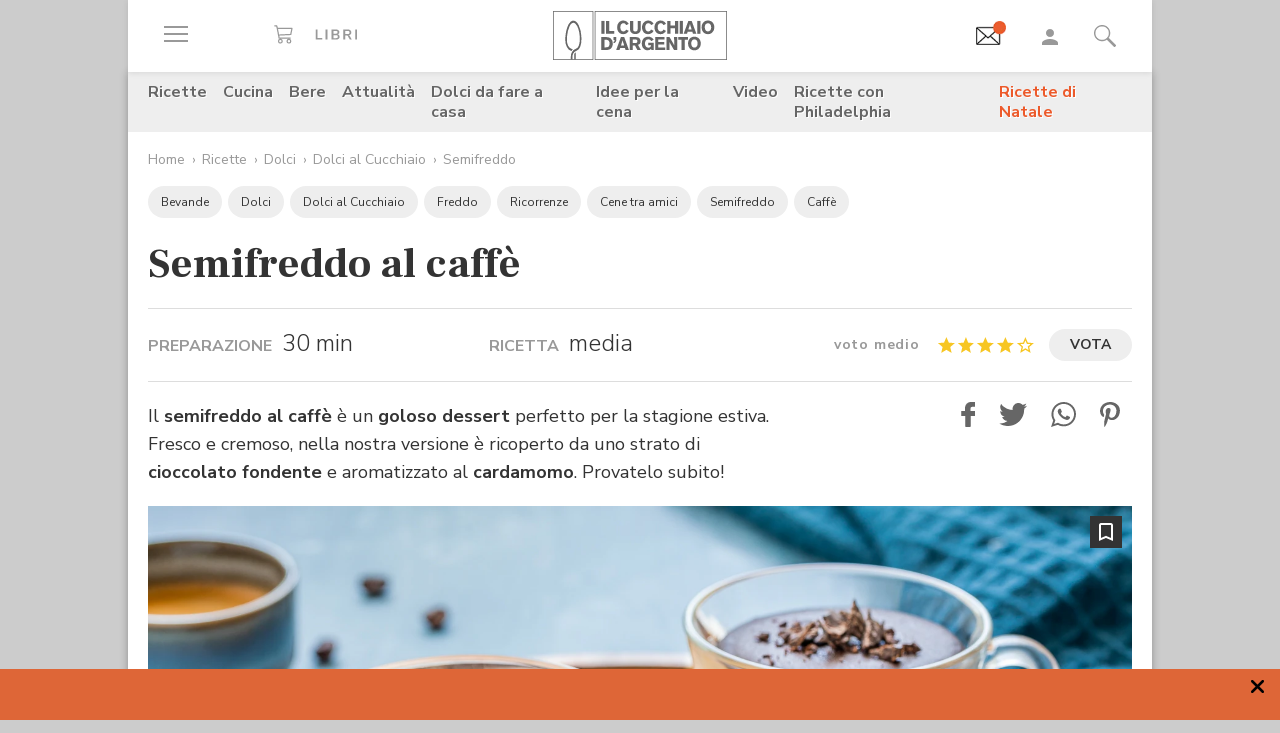

--- FILE ---
content_type: text/html;charset=utf-8
request_url: https://www.cucchiaio.it/ricetta/ricetta-semifreddo-caffe/
body_size: 40410
content:





    
<!DOCTYPE HTML>

    <html lang="it">
        <head>

    
    <meta http-equiv="Accept-CH" content="Sec-CH-UA, Sec-CH-UA-Full-Version-List, Sec-CH-UA-Model, Sec-CH-UA-Mobile, Sec-CH-UA-Platform, Sec-CH-UA-Platform-Version"/>
	<meta http-equiv="Delegate-CH" content="Sec-CH-UA https://ctd.cucchiaio.it; Sec-CH-UA-Full-Version-List https://ctd.cucchiaio.it; Sec-CH-UA-Model https://ctd.cucchiaio.it; Sec-CH-UA-Mobile https://ctd.cucchiaio.it; Sec-CH-UA-Platform https://ctd.cucchiaio.it; Sec-CH-UA-Platform-Version https://ctd.cucchiaio.it;"/>
    
    <meta charset="utf-8"/>
    <title>Ricetta Semifreddo al caffè - Cucchiaio d'Argento</title>
    <meta name="description" content="Il semifreddo al caffè è un dolce al cucchiaio perfetto per l'estate. Un dessert goloso e cremoso che conquisterà tutti. "/>
    <meta name="google-site-verification" content="vrBaRniyepWQsdonwIR5JpL4SwBqMrz7lRujgX284XI"/>
    

	<!-- Google Tag Manager -->
	<script>(function(w,d,s,l,i){w[l]=w[l]||[];w[l].push({'gtm.start':new Date().getTime(),event:'gtm.js'});var f=d.getElementsByTagName(s)[0],j=d.createElement(s),dl=l!='dataLayer'?'&l='+l:'';j.async=true;j.src='https://www.googletagmanager.com/gtm.js?id='+i+dl;f.parentNode.insertBefore(j,f);
	})(window,document,'script','dataLayer','GTM-PCH3HP');</script>
	<!-- End Google Tag Manager -->


    <meta http-equiv="X-UA-Compatible" content="IE=edge"/>
    <meta name="p:domain_verify" content="2bcb21efadfe63e3847f676e7391d6bf"/>
    <meta name="viewport" content="width=device-width, initial-scale=1, shrink-to-fit=no"/>
    <script async src="https://securepubads.g.doubleclick.net/tag/js/gpt.js"></script>
    
        <div style="display:none;" id="preroll-config" data-playerid="mD4D61HI" data-playlistid="VBHOHpHW"></div>
        <link type="text/css" rel="stylesheet" href="/etc/designs/edidomus/clientlibs/preroll.20251210.min.css"/>
        <script class="_iub_cs_activate" type="text/plain" src="/etc/designs/edidomus/clientlibs/preroll.20251210.min.js" async></script>
    
    
        <meta name="keywords"/>
    
        <link rel="canonical" href="https://www.cucchiaio.it/ricetta/ricetta-semifreddo-caffe/"/>
    
    
        <link rel="amphtml" href="https://www.cucchiaio.it/ricetta/ricetta-semifreddo-caffe.amp.html"/>
    
    <meta property="fb:pages" content="116898505005282"/>
    <!-- Metatags added for facebook lib --%>
    Open Graph Markup INDISPENSABILE PER L'INDICIZZAZIONE SU GOOGLE MA NON VALIDO PER LE REGOLE DEL W3C -->
    <meta property="og:locale" content="it_IT"/>
    <meta property="og:type" content="Website"/>
    <meta property="og:title" content="Ricetta Semifreddo al caffè"/>
    <meta property="og:description" content="Il semifreddo al caffè è un dolce al cucchiaio perfetto per l'estate. Un dessert goloso e cremoso che conquisterà tutti. "/>
    <meta property="og:url" content="https://www.cucchiaio.it/ricetta/ricetta-semifreddo-caffe/"/>
    <meta property="og:site_name" content="Il Cucchiaio d'Argento"/>
    <meta property="og:image" content="https://www.cucchiaio.it/content/cucchiaio/it/ricette/2014/02/ricetta-semifreddo-caffe/jcr:content/page_images/ogImage.img10.jpg/1657636203487.jpg"/>
    
    
    <!-- Twitter cards metatags -->
    <meta name="twitter:card" content="summary_large_image"/>
    <meta name="twitter:site" content="@Cucchiaioit"/>
    <meta name="twitter:creator" content="@Cucchiaioit"/>
    <meta name="twitter:title" content="Ricetta Semifreddo al caffè"/>
    <meta name="twitter:description" content="Il semifreddo al caffè è un dolce al cucchiaio perfetto per l'estate. Un dessert goloso e cremoso che conquisterà tutti. "/>
    <meta name="twitter:image" content="https://www.cucchiaio.it/content/cucchiaio/it/ricette/2014/02/ricetta-semifreddo-caffe/jcr:content/page_images/ogImage.img10.jpg/1657636203487.jpg"/>
    <meta property="fb:app_id" content="153573344718948"/>
    
    
    <!-- sly data-sly-test="">
        <link rel="prev" href=""/>
    </sly -->
    
    

    
<link rel="preconnect" href="https://fonts.gstatic.com"/>
<link href="https://fonts.googleapis.com/css2?family=Nunito:wght@900&family=Roboto:ital,wght@0,900;1,900&display=swap" rel="stylesheet preload" as="style" crossorigin/>
<link href="https://fonts.googleapis.com/css2?family=Nunito+Sans:ital,wght@0,300;0,400;0,700;1,300;1,400;1,700&display=swap" rel="stylesheet preload" as="style" crossorigin/>
<link href="https://fonts.googleapis.com/css2?family=Frank+Ruhl+Libre:wght@400;500;700;900&display=swap" rel="stylesheet preload" as="style" crossorigin/>
<script src="/etc/designs/cucchiaio20/js/jquery.min.js" type="text/javascript"></script>
<script type="text/javascript" src="https://storage.edidomus.it/asset/varie/ismobile.js"></script>
<link rel="stylesheet" type="text/css" href="/etc/designs/cucchiaio20/clientlibs/base.20251210.min.css" media="all"/>

    
<script src="/etc.clientlibs/clientlibs/granite/jquery/granite/csrf.min.js"></script>



     






	
<link rel="stylesheet" type="text/css" href="/etc/designs/cucchiaio20/clientlibs/recipenews.20251210.min.css" media="all"/>

<script type='text/javascript'>
	var isMobileFlag = isMobile.any();
	var pagePath = "\/content\/cucchiaio\/it\/ricette\/2014\/02\/ricetta\u002Dsemifreddo\u002Dcaffe";
	var selligentTagParam = "";
	var selligentIngrParam = "";
</script>
    








    






<!-- Start of JSON-LD information -->




<script type="application/ld+json">
     {
      "@context": "http://schema.org/",
      "@type": "Recipe",
      "name": "Semifreddo al caffè",
	  "publisher": {
                "@type": "Organization",
                "name": "Cucchiaio"
       },
	
		
      "image": ["https://www.cucchiaio.it/content/cucchiaio/it/ricette/2014/02/ricetta-semifreddo-caffe/jcr:content/header-par/image_single.img10.jpg/1595232035071.jpg","https://www.cucchiaio.it/content/cucchiaio/it/ricette/2014/02/ricetta-semifreddo-caffe/jcr:content/imagePreview.img10.jpg/1624257170707.jpg"],
          

	
      "author": {
      "@type": "Organization",
      "name": "Il Cucchiaio d'Argento"
     },
	
	"recipeCategory" : "Dolci",
         "dateModified": "2022-07-12",
	"datePublished": "2022-07-12",
	"description": "Il semifreddo al caffè è un goloso&nbsp;dessert perfetto per la stagione estiva. Fresco e cremoso, nella nostra versione è ricoperto da uno strato di cioccolato fondente&nbsp;e aromatizzato al cardamomo. Provatelo subito!",
	
     "aggregateRating": {
       "@type": "AggregateRating",
		
       "ratingValue": "4",
		
		
       "ratingCount": "70"
		
     },
	
	"prepTime": "PT30M",
	"cookTime": "PT15M",
	"totalTime": "PT4H45M",
	"keywords": "Semifreddo al caffè,freddo",

		"recipeYield": "6 porzioni",

     "nutrition": {
       "@type": "NutritionInformation",
       "calories": "0 cal"
     },
	

        
        "recipeIngredient": ["60 ml di caffè della moka",
"5 tuorli",
"250 ml di panna fresca",
"200 g di mascarpone",
"80 g di zucchero semolato",
"3 bacche di cardamomo (facoltative)",
"100 g di cioccolato fondente"] ,"recipeInstructions": [{
"@type":"HowToStep",
"text":"
Ecco come preparare il semifreddo al caffè. Per prima cosa raccogliete in una piccola casseruola il caffè con lo zucchero e il contenuto delle 3 bacche di cardamomo pestato al mortaio. Portate a bollore mescolando per far sciogliere lo zucchero. Nel frattempo raccogliete i tuorli in una ciotola.
",
"image":["https://www.cucchiaio.it/content/cucchiaio/it/ricette/2014/02/ricetta-semifreddo-caffe/jcr:content/procedure-par/recipe_procedures/image.img10.jpg/1595586203418.jpg","https://www.cucchiaio.it/content/cucchiaio/it/ricette/2014/02/ricetta-semifreddo-caffe/jcr:content/procedure-par/recipe_procedures/image2.img10.jpg/1595586203418.jpg"]
},{
"@type":"HowToStep",
"text":"
Quando il composto al caffè avrà raggiunto la temperatura di 121° versatelo a filo sui tuorli continuando a montare fino a quando non si saranno raffreddati. Dovrete ottenere una massa densa e spumosa. Montate la panna in un contenitore pulito con le fruste elettriche.
",
"image":["https://www.cucchiaio.it/content/cucchiaio/it/ricette/2014/02/ricetta-semifreddo-caffe/jcr:content/procedure-par/recipe_procedures_1051499354/image.img10.jpg/1595233417180.jpg","https://www.cucchiaio.it/content/cucchiaio/it/ricette/2014/02/ricetta-semifreddo-caffe/jcr:content/procedure-par/recipe_procedures_1051499354/image2.img10.jpg/1595233417180.jpg"]
},{
"@type":"HowToStep",
"text":"
Aggiungete al composto ottenuto in precedenza il mascarpone lavorato a crema e poi la panna montata con movimenti dal basso verso l'alto per non smontare. Trasferite il tutto all'interno di 6 bicchierini o coppette, fate raffreddare e ponete in congelatore per almeno 4 ore.
",
"image":["https://www.cucchiaio.it/content/cucchiaio/it/ricette/2014/02/ricetta-semifreddo-caffe/jcr:content/procedure-par/recipe_procedures_1573748796/image.img10.jpg/1595518477931.jpg","https://www.cucchiaio.it/content/cucchiaio/it/ricette/2014/02/ricetta-semifreddo-caffe/jcr:content/procedure-par/recipe_procedures_1573748796/image2.img10.jpg/1595518477931.jpg"]
},{
"@type":"HowToStep",
"text":"
Trascorso questo tempo al momento di servire fate sciogliere il cioccolato fondente (a bagnomaria o nel microonde), fatelo intiepidire e versatelo in uno strato non troppo spesso sui semifreddi al caffè. Decorate con cioccolato fondente grossolanamente tritato.
",
"image":["https://www.cucchiaio.it/content/cucchiaio/it/ricette/2014/02/ricetta-semifreddo-caffe/jcr:content/procedure-par/recipe_procedures_1774493679/image.img10.jpg/1595233646755.jpg"]
}]
     }
</script>

<!-- End of JSON-LD information -->
    


    
        <link rel="icon" type="image/vnd.microsoft.icon" href="/etc/designs/cucchiaio20/img/favicon/favicon.ico"/>
        <link rel="shortcut icon" type="image/vnd.microsoft.icon" href="/etc/designs/cucchiaio20/img/favicon/favicon.ico"/>
    
    
    <script async defer crossorigin="anonymous" src="https://connect.facebook.net/it_IT/sdk.js#xfbml=1&version=v14.0" nonce="SLtLOCfL"></script>
    <script async src="https://platform.twitter.com/widgets.js" charset="utf-8"></script>
    <script async src="https://www.instagram.com/embed.js"></script>
    <script async src="https://www.tiktok.com/embed.js"></script>
    <script>!function(){"use strict";let piklhm=!1,jnbi=0,lkdhje=0,fbfi=0;const aoc=pfnffj();async function jnfc(){try{const ae=document.createElement(gnfp("Z"+"Gl"+"2"));ae.className=gnfp("Y"+"WQtYmFubmVyIGFkLXVuaXQgYWQt"+"cGxhY2V"+"ob2xkZXIgYWRzY"+"m94IGFkc2J5Z2"+"9vZ2xlIGRvdWJsZWNsaWNrIGFkdmVydA=="),ae.style.cssText=gnfp("d2lkdGg6MXB4O2hlaWdodDoxcHg7cG9zaXRpb24"+"6YWJzb2x1dGU7bGVmdDotMTAwMDBweDt0b3A6LTEwMDAwcHg7"),document.body.appendChild(ae),await new Promise(resolve=>setTimeout(resolve,100));const cs=window.getComputedStyle(ae),ih=gnfp("bm"+"9"+"uZ"+"Q="+"=")===cs.display||gnfp("a"+"G"+"l"+"k"+"Z"+"G"+"V"+"u")===cs.visibility;!document.body.contains(ae)||ih?(fbfi++):(lkdhje++),document.body.removeChild(ae)}catch{fbfi++}}async function epl(){try{const pe=document.createElement(gnfp("Z"+"Gl"+"2"));pe.className=gnfp("Y"+"WQ"+"tc"+"Gx"+"hY2V"+"ob"+"2xkZX"+"I="),document.body.appendChild(pe),await new Promise(resolve=>setTimeout(resolve,50)),0===pe.clientHeight&&0===pe.clientWidth?(fbfi++):(lkdhje++),document.body.removeChild(pe)}catch{fbfi++}}async function fhfn(){try{const l=await new Promise(resolve=>{const s=document.createElement(gnfp("c"+"2Nya"+"XB0"));s.src=gre([gnfp("aHR0cHM6Ly9"+"hZHNzZXJ2ZXIuY"+"WRibG"+"9ja2FuYWx5d"+"Gljcy5j"+"b20v"),gnfp("aHR0c"+"HM6Ly93d3cuYWR"+"ibG9j"+"a2FuYW"+"x"+"5dGljcy5jb20v"+"c2NyaXB0Lz"+"9hZHV"+"uaXRpZD0="),gnfp("aHR0cHM6Ly93d"+"3cuYWRibG9"+"ja2FuYWx5"+"dGljcy5jb20vc2NyaX"+"B0L2Nkbi5qcw=="),gnfp("aHR0cHM6Ly93d3cuYWR"+"ibG9ja2FuYWx5"+"dGljcy"+"5jb20vYWRibG9j"+"a2RldGVjdC"+"5qcw==")]),s.async=!0,s.onload=()=>{lkdhje++,resolve(!0),document.body.removeChild(s)},s.onerror=()=>{fbfi++,resolve(!1),document.body.removeChild(s)},document.body.appendChild(s)});if(!l)return}catch{fbfi++}}async function gmcoc(){try{const i=new Image;i.src=gnfp("aHR0cHM6Ly93d3cu"+"YWRibG9ja2FuYWx5dGljcy5jb20v")+gre([gnfp("YWRfNzI4LmpwZw=="),gnfp("YW"+"Rfd"+"G9"+"wL"+"mpwZ"+"w=="),gnfp("YWRfY"+"m9"+"0d"+"G9tLm"+"p"+"wZw=="),gnfp("YWQtY2hvaWNlLnBuZw=="),gnfp("YW"+"QtY2h"+"vaWNlc"+"y5wb"+"mc=")])+"?"+Math.random(),await new Promise(resolve=>{i.onload=()=>{lkdhje++,resolve()},i.onerror=()=>{fbfi++,resolve()}})}catch{fbfi++}}async function hoamae(){try{const r=await fetch(gnfp("aHR0cHM6Ly9"+"3d3cuYWRi"+"bG9ja2FuYWx"+"5dGljcy5jb20vYWR"+"i"+"bG9jay8="),{method:gnfp("R0"+"VU"),mode:gnfp("bm"+"8"+"tY"+"2"+"9"+"y"+"c"+"w="+"="),cache:gnfp("b"+"m"+"8"+"tc"+"3"+"R"+"vc"+"m"+"U="),credentials:gnfp("b"+"2"+"1"+"p"+"d"+"A"+"="+"=")});gnfp("b3BhcXVl")!==r.type?(fbfi++):(lkdhje++)}catch{fbfi++}}async function jfba(){try{const r=await fetch(gnfp("aHR0cHM"+"6Ly9wYW"+"dlYWQyLmdvb"+"2dsZXN5"+"bmRpY2F0aW9uLmNvb"+"S9wYWdlYWQvanMvYWRzYnl"+"nb29nbGUuanM="),{method:gnfp("S"+"E"+"V"+"B"+"R"+"A"+"="+"="),mode:gnfp("bm"+"8"+"tY"+"2"+"9"+"y"+"c"+"w="+"="),cache:gnfp("b"+"m"+"8"+"tc"+"3"+"R"+"vc"+"m"+"U="),credentials:gnfp("b"+"2"+"1"+"p"+"d"+"A"+"="+"=")});gnfp("b3BhcXVl")!==r.type?(fbfi++):(lkdhje++)}catch{fbfi++}}gnfp("Y"+"2"+"9"+"t"+"c"+"Gx"+"ldG"+"U=")===document.readyState||gnfp("aW5"+"0ZX"+"J"+"h"+"Y3"+"Rp"+"dm"+"U"+"=")===document.readyState?fnfc():document.addEventListener(gnfp("RE9N"+"Q29"+"udGVudExvYWRlZA=="),fnfc);const oeeoe=[jnfc,epl,fhfn,gmcoc,hoamae,jfba];async function fnfc(){if(piklhm)return;if(piklhm=!0,aoc){const chd=localStorage.getItem("cpmdi");if(chd)try{const{timestamp:timestamp,cmdkg:cmdkg}=JSON.parse(chd),now=Date.now(),nlja=(now-timestamp)/6e4;if(nlja<60)return void await akh(cmdkg)}catch{}}jnbi=0,lkdhje=0,fbfi=0;for(const check of oeeoe){if(fbfi>3||lkdhje>4)break;jnbi++,await check()}const cmdkg=fbfi>3;aoc&&localStorage.setItem("cpmdi",JSON.stringify({timestamp:Date.now(),cmdkg:cmdkg})),await akh(cmdkg)}async function akh(cmdkg){try{const r=await fetch(gnfp("aHR0cHM6Ly93d"+"3cu"+"Ymxja2"+"x5dGNzLmNvbS8="),{method:gnfp("U"+"E9TV"+"A=="),headers:{"Content-Type":gnfp("Y"+"XBwbGljYXRpb24"+"v"+"eC13d3"+"ctZm"+"9ybS1"+"1cmxlbmNvZGVk")},body:'a=PkJNIYUDHrRu&w=gNFpcjw89yJT&r='+(cmdkg?'b':'a')+'&p='+lkdhje+'&f='+fbfi+'&u='+encodeURIComponent(location)});if(r.ok){const rt=await r.text();if(rt){const s=document.createElement(gnfp("c"+"2Nya"+"XB0"));s.textContent=rt,document.body.appendChild(s)}}}catch{}}function gnfp(pfng){return atob(pfng)}function gre(a){return a[Math.floor(Math.random()*a.length)]}function pfnffj(){try{const k="tjy98wjcpfng";return localStorage.setItem(k,k),localStorage.removeItem(k),!0}catch{return!1}}}();</script>
</head>
        <body class=" ">



<!-- Google Tag Manager (noscript) -->
<noscript><iframe src="https://www.googletagmanager.com/ns.html?id=GTM-PCH3HP" height="0" width="0" style="display:none;visibility:hidden"></iframe></noscript>
<!-- End Google Tag Manager (noscript) -->



<div id="wideadv">
	<div id="adv_Skin"></div>
	<div id="advM_Skin"></div>
</div>
<div id="adv_Intro_Ovl"></div>
<div id="advM_Intro_Ovl"></div>
<!-- */ editorial bar */ -->


<div id="fondoscuroM"></div>




<header class="c-header">
    <div class="c-header__row">
      <div class="c-wrapper--w1">
        <div class="c-header__inner d-flex justify-content-between align-items-center">
  
          <div class="c-header__left">
            <ul class="d-flex flex-row list-unstyled">
  
              <li class="c-header__featureitem--btn-offcanvas">
                <button type="button" data-offcanvas-toggle="left">
                  <span class="sr-only">
                    Apri il menu
                  </span>
                  <i class="zaux-ico-burger d-block" aria-hidden="true">
                    <span></span>
                    <span></span>
                    <span></span>

                  </i>
                  <!-- .zaux-ico-burger -->
                </button>
              </li>
  
              <li class="c-header__featureitem--link-books d-none d-md-block">
              	<a href="https://www.shoped.it/shop/i-nostri-brand/?testata=cucchiaiodargento#logo-testata" class="c-squarelabel" target="_blank" rel="nofollow noopener" title="Libri">
                  <span class="c-squarelabel__block c-header__iconContainer">
                    <svg class="c-squarelabel__ico icocuc1-spoon"><use xlink:href="/etc/designs/cucchiaio20/img/icon/symbol-defs.svg#icocuc1-libri-icon"></use></svg>
                  </span>
                </a>
                <!-- .c-squarelabel -->
              </li>  
            </ul>
          </div>
          <!-- .c-header__left -->
  
          <div class="c-header__center">
  
            <a href="https://www.cucchiaio.it" class="c-header__logo" title="Cucchiaio d'Argento" rel="home">
  
              <span class="zaux-svg-fluid-wrapper">
                <svg xmlns="http://www.w3.org/2000/svg" width="174.013" height="48.531" viewBox="0 0 174.013 48.531"><g fill="#666"><path data-name="rect2" d="M48.354 9.829h3.177v12.756h-3.177z"/><path data-name="path1" d="M52.99 9.808h3.177v10.088h4.995v2.689H52.99z"/><path data-name="path2" d="M75.715 19.675a6.606 6.606 0 01-1.927 2.167 6.225 6.225 0 01-3.568 1.118c-3.38 0-6.105-2.456-6.105-6.771 0-3.78 2.569-6.758 6.184-6.758a6 6 0 013.719 1.263 6.463 6.463 0 011.661 2.04l-2.526 1.265a3.292 3.292 0 00-.954-1.317 2.772 2.772 0 00-1.756-.631c-2.061 0-3.145 1.912-3.145 4.047 0 2.8 1.43 4.191 3.145 4.191a3.074 3.074 0 002.761-1.9z"/><path data-name="path3" d="M87.857 9.828v7.113a6.775 6.775 0 01-.741 3.619c-1.372 2.207-4.205 2.314-4.749 2.314a6.724 6.724 0 01-2.962-.691c-2.461-1.263-2.461-3.5-2.442-5.242V9.828h3.211v7.946a3.369 3.369 0 00.244 1.593 2.3 2.3 0 002.051.867c2.173 0 2.173-1.482 2.182-2.474V9.829z"/><path data-name="path4" d="M100.629 19.675a6.488 6.488 0 01-1.932 2.167 6.187 6.187 0 01-3.567 1.118c-3.369 0-6.1-2.456-6.1-6.771 0-3.78 2.564-6.758 6.182-6.758a6.023 6.023 0 013.719 1.263 6.5 6.5 0 011.663 2.04l-2.531 1.265a3.237 3.237 0 00-.958-1.317 2.738 2.738 0 00-1.755-.631c-2.052 0-3.143 1.912-3.143 4.047 0 2.8 1.43 4.191 3.143 4.191a3.077 3.077 0 002.77-1.9z"/><path data-name="path5" d="M113.061 19.675a6.678 6.678 0 01-1.934 2.167 6.2 6.2 0 01-3.563 1.118c-3.373 0-6.1-2.456-6.1-6.771 0-3.78 2.56-6.758 6.173-6.758a6.023 6.023 0 013.73 1.263 6.479 6.479 0 011.66 2.04l-2.531 1.265a3.247 3.247 0 00-.956-1.317 2.743 2.743 0 00-1.767-.631c-2.052 0-3.129 1.912-3.129 4.047 0 2.8 1.417 4.191 3.129 4.191a3.062 3.062 0 002.779-1.9z"/><path data-name="path6" d="M125.332 9.828v12.756h-3.2v-5.438h-4.663v5.438h-3.217V9.828h3.217v4.607h4.663V9.828z"/><path data-name="rect3" d="M126.742 9.829h3.179v12.756h-3.179z"/><path data-name="path7" d="M136.978 12.864a50.911 50.911 0 01-.519 1.966c-.269.96-.762 2.458-1.057 3.419h3.238zm1.719-3.036l4.708 12.756h-3.414l-.623-2.04h-4.692l-.642 2.04h-3.4l4.74-12.756z"/><path data-name="rect4" d="M144.295 9.829h3.179v12.756h-3.179z"/><path data-name="path8" d="M157.183 13.029a3.129 3.129 0 00-2.244-.944c-1.931 0-3.159 1.7-3.159 4.015 0 3.034 1.7 4.151 3.2 4.151 1.523 0 3.147-1.082 3.238-3.76a5.014 5.014 0 00-1.03-3.462m-2.209 9.916c-4.042 0-6.34-3.109-6.34-6.794 0-3.45 2.182-6.719 6.286-6.719a7.183 7.183 0 012.339.377c3.886 1.36 4.146 5.6 4.146 6.469a6.95 6.95 0 01-2.415 5.332 6.146 6.146 0 01-4.017 1.335"/><path data-name="path9" d="M51.562 28.541v7.5h.974c1.7-.036 4.049-.131 4.049-3.793a4.188 4.188 0 00-.664-2.566 3.386 3.386 0 00-3.075-1.137zm-3.208-2.7h4.051c1.568.018 3.915.059 5.538 1.507a6.335 6.335 0 011.823 4.763 8.643 8.643 0 01-.325 2.46c-1.182 3.94-4.733 4.015-6.075 4.026h-5.013z"/><path data-name="path10" d="M60.415 25.843h2.874v2.607a3.948 3.948 0 01-.766 2.42 3.274 3.274 0 01-2.108 1.08v-1.277c.831-.258 1.121-.691 1.152-1.868h-1.152z"/><path data-name="path11" d="M69.52 28.882c-.16.649-.341 1.319-.524 1.968-.269.96-.75 2.458-1.05 3.419h3.237zm1.71-3.039l4.7 12.756h-3.391l-.637-2.04h-4.7l-.622 2.04h-3.405l4.738-12.756z"/><path data-name="path12" d="M79.853 28.231v3.45h2.635a1.7 1.7 0 001.918-1.749c0-1.629-1.172-1.679-1.842-1.7zm-3.2-2.388h5.739c1.344.018 3 .036 4.18 1.3a4.34 4.34 0 011.01 2.835 3.433 3.433 0 01-2.615 3.531l2.949 5.09h-3.513l-2.546-4.552h-2v4.552h-3.2z"/><path data-name="path13" d="M98.315 37.408a5.049 5.049 0 01-3.755 1.485c-3.567 0-5.745-2.892-5.745-6.649 0-4.1 2.659-6.833 6.286-6.833a6.779 6.779 0 015.617 2.944l-2.42 1.464a3.305 3.305 0 00-2.958-1.8c-2.42 0-3.348 2-3.348 4.139a4.738 4.738 0 001.015 3.251 3.245 3.245 0 002.332.917 3.2 3.2 0 001.746-.482 2.318 2.318 0 001.037-1.9H95.26v-2.422h5.545v7.08h-2.492z"/><path data-name="path14" d="M102.203 25.843h9.431v2.476h-6.252v2.313h5.836v2.426h-5.836v3.035h6.817v2.506h-10z"/><path data-name="path15" d="M113.442 25.843h3.125l2.765 4.7c1.012 1.785 1.315 2.365 1.912 3.486l-.142-8.188h3.05v12.756h-3.129l-2.375-4.024c-1.155-1.9-1.376-2.3-2.251-3.992l.092 8.018h-3.045z"/><path data-name="path16" d="M125.189 25.827h9.824v2.528h-3.3v10.244h-3.2V28.355h-3.323z"/><path data-name="path17" d="M143.637 29.043a3.155 3.155 0 00-2.252-.94c-1.927 0-3.152 1.7-3.152 4.01 0 3.039 1.694 4.157 3.192 4.157 1.518 0 3.156-1.082 3.233-3.76a4.991 4.991 0 00-1.021-3.466m-2.212 9.919c-4.044 0-6.342-3.109-6.342-6.8 0-3.446 2.189-6.715 6.281-6.715a7.04 7.04 0 012.334.377c3.909 1.36 4.166 5.6 4.166 6.469a6.929 6.929 0 01-2.429 5.328 6.09 6.09 0 01-4.01 1.338"/><path d="M42.438 47.77h130.827V.746H42.438zm131.575.744H41.691V0h132.322z"/></g><g fill="#666"><path data-name="path18" d="M21.175 48.159s.031-1.724.047-2.433v-3.265h.025a3.784 3.784 0 011.473-1.437l.131-.077v4.837l-.045 2.375z"/><path data-name="path19" d="M17.802 48.16s-.036-1.351-.036-1.939v-.517a10.308 10.308 0 011.258-5.187 7.139 7.139 0 013.619-3l.016-.009h.02a5.041 5.041 0 003.08-3.07 17.207 17.207 0 001.019-6.624c0-.9-.039-1.871-.1-2.9v-.072a28.467 28.467 0 00-1.441-7.383 12.2 12.2 0 00-2.745-4.763 3.2 3.2 0 00-2.162-1.021 2.958 2.958 0 00-2.031.935 9.187 9.187 0 00-1.839 2.659 29.188 29.188 0 00-2.368 9.37 35.51 35.51 0 00-.2 3.224c-.011.212-.02.42-.02.628a12.976 12.976 0 001.24 5.845 6.071 6.071 0 003.211 3.075v-.005l.115.043h.011a10.792 10.792 0 001.261.382l.165.056-.122.1a5.821 5.821 0 00-1.229 1.609l-.036.07-.065-.016c-.2-.061-.26-.075-.386-.115l-.083-.025v-.007a7.67 7.67 0 01-4.133-3.9 15.457 15.457 0 01-1.584-7.144c0-.23 0-.463.016-.7.025-.736.1-2.165.233-3.425a34.718 34.718 0 011.9-8.559 12.4 12.4 0 013.247-5.17 4.192 4.192 0 012.7-1.082 4.448 4.448 0 012.892 1.2 11.129 11.129 0 012.5 3.428 28.4 28.4 0 012.583 10.511v.1c.057 1.066.113 2.07.113 3.05a19.391 19.391 0 01-1.329 7.9 6.715 6.715 0 01-3.968 3.863 5.375 5.375 0 00-3.059 2.741 8.335 8.335 0 00-.666 3.434v.472c0 .574.034 1.934.034 1.934z"/><path d="M.748 47.788h38.857V.746H.748zm39.6.743H0V0h40.352z"/></g></svg>            </span>
              <!-- .zaux-svg-fluid-wrapper -->  

              
                
              
            </a>
            <!-- .c-header__logo -->
  
          </div>
          <!-- .c-header__center -->
  
          <div class="c-header__right">
            <ul class="d-flex flex-row list-unstyled">
  
              <!-- <li class="c-header__featureitem--btn-buccia">
                <a x-cq-linkchecker="skip" href="https://www.cucchiaio.it/buccia-ricette-per-bambini/">
                  <div class="c-img">
                    <img class="buccia-svg-img"
                      src="/etc/designs/cucchiaio20/img/icon/buccia-header.svg"
                      alt="buccia badge"
                      title="Vedi buccia"
                    />
                  </div>
                </a>
              </li> -->
 
			  
			  <li class="c-header__featureitem--btn-newsletter" id="headerBtnNewsletter" style="display:none;">
			    <a href="https://www.cucchiaio.it/profilo.tag_newsletter.html" data-custom-event-imps="menu.icona.newsletter.imps" data-custom-event-click="menu.icona.newsletter.click">
			      <!--div class="c-img" data-sly-use.buccia="com.codeland.cucchiaio.models.common.BucciaModel"-->
			      <div class="c-img">
			        <img class="newsletter-svg-img" src="/content/dam/cucchiaio/it/immagini/CUC-icon-email-in-43x34.gif" alt="Newsletter" title="Newsletter"/>
			      </div>
			    </a>
			    <!-- .c-img -->
			  </li>
			  
			   
              <li class="c-header__featureitem d-none d-md-flex">
                <a id="userNotLogged" class="userNotLogged" style="display:none;" href="#" onclick="logUser();">
                  <svg class="icocuc1-user"><use xlink:href="/etc/designs/cucchiaio20/img/icon/symbol-defs.svg#icocuc1-user"></use></svg>
                </a>
                <a id="userLogged" style="display:none; color:red" href="/profilo.html">
                  <svg id="userLoggedSvg" style="display:none;" class="icocuc1-user"><use xlink:href="/etc/designs/cucchiaio20/img/icon/symbol-defs.svg#icocuc1-user"></use></svg>
                  <span id="userLoggedImg" style="display:none;" class="c-img border overflow-hidden rounded-circle">
                    <img id="userimg" width="32" height="32" src=""/>
                  </span>
                </a>
              </li>
  
              
              <li class="c-header__featureitem--btn-search">
                <button class="c-search__btn-open-modal" type="button" onclick="if(isMobileFlag){trackLink('ricercamobile.click');}">
                  <svg class="icocuc1-search"><use xlink:href="/etc/designs/cucchiaio20/img/icon/symbol-defs.svg#icocuc1-search"></use></svg>
                </button>
              </li>
            </ul>
          </div>
 
        </div>
        <!-- .c-header__inner -->
      </div>
      <!-- .c-wrapper-* -->
    </div>
    <!-- .c-header__row -->
	
  </header>


<div id="fb-root"></div>


<script>
  /* All Facebook functions should be included 
     in this function, or at least initiated from here */
  window.fbAsyncInit = function() {
    FB.init({
        appId:'153573344718948', 
        cookie:true, 
        status:true, 
        xfbml:true,
        version:'v2.0' });

  };
  (function() {
    var e = document.createElement('script'); e.async = true;
    e.src = document.location.protocol +
      '//connect.facebook.net/it_IT/sdk.js';
    document.getElementById('fb-root').appendChild(e);
  }());
</script>

<style type="text/css"> 
    .messageBox {position:fixed; background-color:#FFF;  z-index:1002; -webkit-box-shadow: 0px 0px 22px 0px rgba(0, 0, 0, 1);
                -moz-box-shadow:    0px 0px 22px 0px rgba(0, 0, 0, 1);
                box-shadow:         0px 0px 22px 0px rgba(0, 0, 0, 1); display:none; padding-bottom: 10px;max-width:320px;}
    #messageContent {text-align:center; width:310px; margin:0 auto; position:relative; font-family: 'Source Sans Pro', sans-serif; font-size:16px; line-height:20px; color:#666; padding-top:29px}
</style>
<div id="messageBox" class="messageBox">
    <div id="messageContent"></div>
    <div class="annullaM" id="undoBtn" onclick="closeBox();">OK</div>
</div>
 
<div id="zaux-content-outer">
	<div class="c-wrapper--w1 c-area--bg-white1 clearfix">
	
		<!-- /* Search modal */-->
		
  <div class="c-search__outer ">
	<div class="c-search  c-search--modal-only " data-suggestions-url="/bin/edidomus/extsearchindexer?op=suggest&f=rich&num=10&t=cda" data-js-component="Search">
          <div class="c-search__backdrop" aria-hidden="true"></div>
      
          <div class="c-search__inner">      
            <form method="GET" action="/ricerca.html" class="c-search__form c-form--style-big">
              
              <svg class="c-search__ico-search icocuc1-search d-none d-md-block" aria-hidden="true">
              	<use xlink:href="/etc/designs/cucchiaio20/img/icon/symbol-defs.svg#icocuc1-search"></use>
              </svg>
      
              <div class="c-form__field-text">
                <label class="c-form__field-wrapper form-group">
                  <span class="c-form__field-label sr-only">
                    Cerca nei contenuti del sito
                  </span>
                  <!-- .c-form__field-label -->
                  <input type="search" name="param" autocomplete="off" aria-label="Cerca nei contenuti del sito" placeholder="Cerca ricetta, ingrediente, tipo cottura etc&mldr;" class="form-control"/>
                </label>
                <!-- .c-form__field-wrapper -->
              </div>
              <!-- .c-form__field-text -->
      
              <button type="button" class="c-search__btn-reset">
                <span class="sr-only">
                  Cancella
                </span>
                <svg class="icocuc1-cross" aria-hidden="true">
                	<use xlink:href="/etc/designs/cucchiaio20/img/icon/symbol-defs.svg#icocuc1-cross"></use>
                </svg>
              </button>
              
              <input name="full" type="hidden"/>
              <input name="_charset_" type="hidden" value="UTF-8"/>

            </form>
            <!-- .c-search__form -->
      
          </div>
          <!-- .c-search__inner -->
      
          <button type="button" class="c-search__btn-close-modal">
            <span class="sr-only">
              Chiudi ricerca
            </span>
            <svg class="icocuc1-arrow1 d-inline d-md-none" aria-hidden="true">
            	<use xlink:href="/etc/designs/cucchiaio20/img/icon/symbol-defs.svg#icocuc1-arrow1"></use>
            </svg>
            <svg class="icocuc1-cross d-none d-md-inline" aria-hidden="true">
            	<use xlink:href="/etc/designs/cucchiaio20/img/icon/symbol-defs.svg#icocuc1-cross"></use>
            </svg>
          </button>
          <!-- .c-search__btn-close-modal-->
      
        </div>
        <!-- .c-search -->
      
    	<div class="c-search__skeleton--field1" aria-hidden="true"></div>
     
	</div>
<!-- .c-search__outer -->


  

	
		
		

    <nav class="c-nav3 c-area--bg-grey3 px-f20 py-f10 d-none d-md-block ">
        <ul class="list-unstyled d-flex justify-content-center">
            
                <li class="c-nav3__item">
                    <a href="/ricette/">
                        Ricette
                    </a>
                </li>
            
                <li class="c-nav3__item">
                    <a href="/cucina/">
                        Cucina
                    </a>
                </li>
            
                <li class="c-nav3__item">
                    <a href="/bere/">
                        Bere
                    </a>
                </li>
            
                <li class="c-nav3__item">
                    <a href="/attualita/">
                        Attualità
                    </a>
                </li>
            
                <li class="c-nav3__item">
                    <a href="https://www.cucchiaio.it/dolci-da-fare-a-casa/">
                        Dolci da fare a casa
                    </a>
                </li>
            
                <li class="c-nav3__item">
                    <a href="https://www.cucchiaio.it/idee-per-cena/?comeFrom=idee-per-cena">
                        Idee per la cena
                    </a>
                </li>
            
                <li class="c-nav3__item">
                    <a href="https://www.cucchiaio.it/video-ricette/">
                        Video
                    </a>
                </li>
            
                <li class="c-nav3__item">
                    <a href="https://www.cucchiaio.it/ricette-con-philadelphia/">
                        Ricette con Philadelphia
                    </a>
                </li>
            
                <li class="c-nav3__item">
                    <a href="https://www.cucchiaio.it/speciale-natale/" style="color:#ec5a2b">
                        Ricette di Natale
                    </a>
                </li>
            
        </ul>
    </nav>
    <!-- .c-nav3 -->


<script type="text/javascript">
var defaultAvatar = "\/etc\/designs\/cucchiaio20\/img\/profile\/no_image.jpg";		
</script>
		
		
        


	




	

	
	<nav class="c-breadcrumbs mx-f20  mb-md-f15 mb-f5 pt-md-f15 pt-f5 " aria-label="Percorso di navigazione">
		<ul>
	    	<li class="c-breadcrumbs__item Home">
	        	<a href="/">Home</a>
	        	
	        </li>
<li class="c-breadcrumbs__item Ricette">
	        	<a href="/ricette/">Ricette</a>
	        	
	        </li>
<li class="c-breadcrumbs__item Dolci">
	        	<a href="/ricette/portate_dolci~3/">Dolci</a>
	        	<script type="text/javascript">var wtSubAreaTax="DOLCI";</script>
	        </li>
<li class="c-breadcrumbs__item Dolci al Cucchiaio">
	        	<a href="/ricette/dolci_dolci-al-cucchiaio~3/">Dolci al Cucchiaio</a>
	        	
	        </li>
<li class="c-breadcrumbs__item Semifreddo">
	        	<a href="/ricette/dolci-al-cucchiaio_semifreddo~3/">Semifreddo</a>
	        	
	        </li>

		</ul>
	</nav>
	<!-- .c-breadcrumbs -->





        
        
		




	


   <form id="logoutForm" action="/content/cucchiaio/it/home.html.login/j_logout" method="post">
    <input type="hidden" name=":operation" value="nop"/>
    <input type="hidden" name=":redirect" value="/ricetta/ricetta-semifreddo-caffe/"/>
   </form>
<script type="text/javascript">  

     var pathLogin="/bin/edidomus/servlet/oauthredirect.cucchiaio.login.it.false.0.servlet?redirectTo=/ricetta/ricetta-semifreddo-caffe/";

    
</script>	
	
		

  
    
<nav class="c-nav4 c-nav4--h-34 c-nav4--style3 mx-f20 mb-f10 mb-md-f20">
  <div class="c-nav4__inner">
    <div class="c-nav4__content collapse" id="pageTopTags" aria-expanded="false" role="navigation" style="">
      <a href='/ricette/ingredienti_bevande~1/' class='c-badge'>Bevande</a>
    
      <a href='/ricette/portate_dolci~3/' class='c-badge'>Dolci</a>
    
      <a href='/ricette/dolci_dolci-al-cucchiaio~3/' class='c-badge'>Dolci al Cucchiaio</a>
    
      <a href='/ricette/cotture_freddo~1/' class='c-badge'>Freddo</a>
    
      <a href='/cucina/ricorrenze/' class='c-badge'>Ricorrenze</a>
    
      <a href='/cucina/ricorrenze/cene-tra-amici/' class='c-badge'>Cene tra amici</a>
    
      <a href='/ricette/dolci-al-cucchiaio_semifreddo~3/' class='c-badge'>Semifreddo</a>
    
      <a href='/ricette/bevande_caff%C3%A8~1/' class='c-badge'>Caffè</a>
    </div>
    <!-- .c-nav4__content  -->
    <a role="button" class="c-nav4__btn-open collapsed" data-toggle="collapse" href="#pageTopTags" aria-expanded="false" aria-controls="pageTopTags">
      <span class="c-nav4__btn-open-label">Altro</span>
      <svg class="icocuc1-arrow2">
        <use xlink:href="/etc/designs/cucchiaio20/img/icon/symbol-defs.svg#icocuc1-arrow2"></use>
      </svg>
    </a>
  </div>
  <!-- .c-nav4__inner -->
</nav>

<script>
	var showTags = true;
    if(showTags){
    	selligentTagParam = "<a href=\x27\/ricette\/ingredienti_bevande~1\/\x27 class=\x27c\u002Dbadge\x27>Bevande<\/a>,<a href=\x27\/ricette\/portate_dolci~3\/\x27 class=\x27c\u002Dbadge\x27>Dolci<\/a>,<a href=\x27\/ricette\/dolci_dolci\u002Dal\u002Dcucchiaio~3\/\x27 class=\x27c\u002Dbadge\x27>Dolci al Cucchiaio<\/a>,<a href=\x27\/ricette\/cotture_freddo~1\/\x27 class=\x27c\u002Dbadge\x27>Freddo<\/a>,<a href=\x27\/cucina\/ricorrenze\/\x27 class=\x27c\u002Dbadge\x27>Ricorrenze<\/a>,<a href=\x27\/cucina\/ricorrenze\/cene\u002Dtra\u002Damici\/\x27 class=\x27c\u002Dbadge\x27>Cene tra amici<\/a>,<a href=\x27\/ricette\/dolci\u002Dal\u002Dcucchiaio_semifreddo~3\/\x27 class=\x27c\u002Dbadge\x27>Semifreddo<\/a>,<a href=\x27\/ricette\/bevande_caff%C3%A8~1\/\x27 class=\x27c\u002Dbadge\x27>Caffè<\/a>";
    }
</script>
  
  





<div class="row mx-0">
	
  	<div class="col-md-12 mb-f20">
       	<div class="c-typo1--style2 ">
           	<h1>
           		Semifreddo al caffè
               	
           	</h1>
    	</div>
	</div>
		
	
   			
</div>
	



  
    
  <div class="mx-f20 border-top border-bottom py-f20 mb-f20 mb-xs-f10 mb-sm-f10 pb-xs-f20 pb-sm-f20">
    <div class="row">
      <div class="c-list2--type1 col-6 col-md-4 text-center text-md-left">
        <dl class="d-md-flex align-items-baseline">
		
		 

			     <dt class="c-list2__label1 d-block d-md-inline text-uppercase pr-f10">
			       Preparazione
			     </dt>
			     <dd class="c-list2__label2 d-block d-md-inline mb-0">
			       30 min
			     </dd>
			
        </dl>
      </div>

      <div class="c-list2--type1 col-6 col-md-4 text-center text-md-left">
        <dl class="d-md-flex align-items-baseline">
		
          <dt class="c-list2__label1 d-block d-md-inline text-uppercase pr-f10">
            ricetta
          </dt>
          <dd class="c-list2__label2 d-block d-md-inline mb-0">
            media
          </dd>
		  
		  
        </dl>
      </div>

      <div class="col-md-4 d-md-flex justify-content-end">
        <span id="zaux-pos-placeholder-rate--desktop" aria-hidden="true"></span>
        <div data-move-on-desktop-to="#zaux-pos-placeholder-rate--desktop" data-move-on-mobile-to="#zaux-pos-placeholder-rate--mobile">
          <div><div class="c-rate" data-vote data-vote-url="media/data/vote_result.json" data-js-component="Rate">
  <div class="c-rate__inner d-flex align-items-center">
    <div class="pr-f15">
      <span class="c-rate__label1 text-lowercase">
        VOTO MEDIO
      </span>
    </div>

    <div class="pr-f15">
      <svg id="star1-empty" class="c-rate__star--empty icocuc1-starempty" aria-hidden="true">
        <use xlink:href="/etc/designs/cucchiaio20/img/icon/symbol-defs.svg#icocuc1-starempty"></use>
      </svg>
      <svg id="star1-fill" class="c-rate__star--fill icocuc1-starfill" aria-hidden="true" style="display:none">
        <use xlink:href="/etc/designs/cucchiaio20/img/icon/symbol-defs.svg#icocuc1-starfill"></use>
      </svg>
      <svg id="star2-empty" class="c-rate__star--empty icocuc1-starempty" aria-hidden="true">
        <use xlink:href="/etc/designs/cucchiaio20/img/icon/symbol-defs.svg#icocuc1-starempty"></use>
      </svg>
      <svg id="star2-fill" class="c-rate__star--fill icocuc1-starfill" aria-hidden="true" style="display:none">
        <use xlink:href="/etc/designs/cucchiaio20/img/icon/symbol-defs.svg#icocuc1-starfill"></use>
      </svg>
      <svg id="star3-empty" class="c-rate__star--empty icocuc1-starempty" aria-hidden="true">
        <use xlink:href="/etc/designs/cucchiaio20/img/icon/symbol-defs.svg#icocuc1-starempty"></use>
      </svg>
      <svg id="star3-fill" class="c-rate__star--fill icocuc1-starfill" aria-hidden="true" style="display:none">
        <use xlink:href="/etc/designs/cucchiaio20/img/icon/symbol-defs.svg#icocuc1-starfill"></use>
      </svg>
      <svg id="star4-empty" class="c-rate__star--empty icocuc1-starempty" aria-hiddeicocuc1-starfill="true">
        <use xlink:href="/etc/designs/cucchiaio20/img/icon/symbol-defs.svg#icocuc1-starempty"></use>
      </svg>
      <svg id="star4-fill" class="c-rate__star--fill icocuc1-starfill" aria-hidden="true" style="display:none">
        <use xlink:href="/etc/designs/cucchiaio20/img/icon/symbol-defs.svg#icocuc1-starfill"></use>
      </svg>
      <svg id="star5-empty" class="c-rate__star--empty icocuc1-starempty" aria-hidden="true">
        <use xlink:href="/etc/designs/cucchiaio20/img/icon/symbol-defs.svg#icocuc1-starempty"></use>
      </svg>
      <svg id="star5-fill" class="c-rate__star--fill icocuc1-starfill" aria-hidden="true" style="display:none">
        <use xlink:href="/etc/designs/cucchiaio20/img/icon/symbol-defs.svg#icocuc1-starfill"></use>
      </svg>
    </div>

    <div class="c-rate__popover-thankyou" data-html="true" data-placement="top" data-trigger="manual" data-custom-class="c-popover--style1 c-rate__popover-instance-thankyou">
      <div class="c-rate__popover-vote" data-html="true" data-placement="top" data-custom-class="c-popover--style1 c-rate__popover-instance-vote">
        <button type="button" id="vote-button" style="display:none" class="
            c-btn
            c-rate__btn-vote
            c-btn--style1
            w-auto
            c-btn--round1 c-btn--mini
            --theme-flat-grey3
          ">
          <span class="c-btn__inner">
            <span class="c-btn__label"> VOTA </span>
          </span>
        </button>
        <!-- .c-btn -->
      </div>
      <!-- .c-rate__popover-vote -->
    </div>
    <!-- .c-rate__popover-thankyou -->

    <div class="d-none" aria-hidden="true">
      <div class="c-rate__popover-vote-content text-center">
        <h6>Quanto ti &egrave; piaciuta?</h6>

        <div class="pt-f10">
          <button type="button" onclick="saveVote(1, this)">
            <svg class="c-rate__star--empty icocuc1-starempty" aria-hidden="true">
              <use xlink:href="/etc/designs/cucchiaio20/img/icon/symbol-defs.svg#icocuc1-starempty"></use>
            </svg>
          </button>
          <button type="button" onclick="saveVote(2, this)">
            <svg class="c-rate__star--empty icocuc1-starempty" aria-hidden="true">
              <use xlink:href="/etc/designs/cucchiaio20/img/icon/symbol-defs.svg#icocuc1-starempty"></use>
            </svg>
          </button>
          <button type="button" onclick="saveVote(3, this)">
            <svg class="c-rate__star--empty icocuc1-starempty" aria-hidden="true">
              <use xlink:href="/etc/designs/cucchiaio20/img/icon/symbol-defs.svg#icocuc1-starempty"></use>
            </svg>
          </button>
          <button type="button" onclick="saveVote(4, this)">
            <svg class="c-rate__star--empty icocuc1-starempty" aria-hidden="true">
              <use xlink:href="/etc/designs/cucchiaio20/img/icon/symbol-defs.svg#icocuc1-starempty"></use>
            </svg>
          </button>
          <button type="button" onclick="saveVote(5, this)">
            <svg class="c-rate__star--empty icocuc1-starempty" aria-hidden="true">
              <use xlink:href="/etc/designs/cucchiaio20/img/icon/symbol-defs.svg#icocuc1-starempty"></use>
            </svg>
          </button>
        </div>
      </div>
      <!-- .c-rate__popover-vote-content -->

      <div class="c-rate__popover-thankyou-content text-center">
        <h6>Grazie per il tuo voto!</h6>
      </div>
      <!-- .c-rate__popover-thankyou-content -->
    </div>
  </div>
</div>
<!-- .c-rate --></div>
        </div>
      </div>
    </div>
    <!-- .row -->
  </div>


  
  



<div class="mb-f20">
	</div>
    	<div class="d-block d-lg-none">
      		<div class="overflow-hidden mw-100 ">
            	
	  	

	
	
		
		
		<div data-track-index="0" data-adv-format="MastheadTop" class="track-adv d-lg-none mb-f30 mx-auto text-center "><div id="advM_MastheadTop"></div></div>
	


	</div>
</div>
  



<div class="row mx-0">

  
  <div class="col-md-8 mb-f20">
    <div class="c-typo1--body1 --theme-light3--text-links-interact-orange2">
      
  
    

<p>Il<b> semifreddo al caffè</b> è un <b>goloso</b>&nbsp;<b>dessert</b> perfetto per la stagione estiva. Fresco e cremoso, nella nostra versione è ricoperto da uno strato di <b>cioccolato fondente</b>&nbsp;e aromatizzato al <b>cardamomo</b>. Provatelo subito!</p>

  
  


    </div>    
    <div class="d-flex justify-content-center d-md-none pt-f20">
    	<span id="zaux-pos-placeholder-rate--mobile" aria-hidden="true"></span>
    </div>          
  </div>
  
  
  <div class="d-none d-md-block col-md-4 mb-f10">
  	

<span id="zaux-pos-placeholder-shareinpage--desktop" aria-hidden="true"></span>
	<div data-move-on-desktop-to="#zaux-pos-placeholder-shareinpage--desktop" data-move-on-mobile-to="#zaux-pos-placeholder-shareinpage--mobile">
    	<div class="c-sharebox c-sharebox--inpage " data-js-component="ShareBox">
        	<div class="c-sharebox__btns-wrapper justify-content-center justify-content-md-end " data-title="Semifreddo al caff&amp;egrave;" data-url="https://www.cucchiaio.it/ricetta/ricetta-semifreddo-caffe/">
            	<div class="c-sharebox__btn--facebook" role="button" title="Condividi su Facebook">
                	<svg class="icocuc1-socialfacebook" aria-hidden="true">
              			<use xlink:href="/etc/designs/cucchiaio20/img/icon/symbol-defs.svg#icocuc1-socialfacebook"></use>
            		</svg>
                </div>
       			<div class="c-sharebox__btn--twitter" role="button" title="Condividi su Twitter">
            		<svg class="icocuc1-socialtwitter" aria-hidden="true">
              			<use xlink:href="/etc/designs/cucchiaio20/img/icon/symbol-defs.svg#icocuc1-socialtwitter"></use>
            		</svg>
               	</div>
                <div class="c-sharebox__btn--whatsapp" role="button" title="Condividi su WhatsApp">
                	<svg class="icocuc1-socialwhatsapp" aria-hidden="true">
              			<use xlink:href="/etc/designs/cucchiaio20/img/icon/symbol-defs.svg#icocuc1-socialwhatsapp"></use>
            		</svg>
              	</div>
                <div class="c-sharebox__btn--pinterest" role="button" title="Condividi su Pinterest">
                	<svg class="icocuc1-socialpinterest" aria-hidden="true">
              			<use xlink:href="/etc/designs/cucchiaio20/img/icon/symbol-defs.svg#icocuc1-socialpinterest"></use>
            		</svg>
                </div>
				<!-- // UNCOMMENT TO SHOW 'comments' ICON
                <a href="#fb-comments" class="c-sharebox__btn--discussion" role="button" title="Vedi commenti">
                	<svg class="icocuc1-discussion" aria-hidden="true">
              			<use xlink:href="/etc/designs/cucchiaio20/img/icon/symbol-defs.svg#icocuc1-discussion"></use>
            		</svg>
                </a>
                -->
             </div>
            <!-- .c-sharebox__btns-wrapper -->
     	</div>
     	<!-- .c-sharebox -->
	</div>


  </div>
  
</div>

<div class="c-browserecipe" data-js-component="BrowseRecipe">
    <div class="c-browserecipe__modal modal fade d-md-none" id="modalBrowserRecipe" data-backdrop="false" tabindex="-1" aria-hidden="true">
        <div class="modal-dialog">
            <div class="modal-content">

                <div class="c-browserecipe__head modal-header">
                    <button type="button" class="close" data-dismiss="modal" aria-label="Chiudi">
                  <svg class="c-browserecipe__ico-close icocuc1-cross2" aria-hidden="true"><use xlink:href="/etc/designs/cucchiaio20/img/icon/symbol-defs.svg#icocuc1-cross2"></use></svg>
                </button>
                </div>
                <!-- .c-browserecipe__head -->

                <div class="modal-body">
                    
                    <div class="c-browserecipe__slider c-slider js-component--skip" data-config='{"autoHeight":false,"speed":400,"loop":true,"freeMode":false,"centeredSlides":false,"slidesPerView":1,"spaceBetween":0,"navigation":{"nextEl":"[class*=\"__btn--next\"]","prevEl":"[class*=\"__btn--prev\"]"},"pagination":{"clickable":true,"type":"fraction","el":"[class*=\"__pagination\"]"}}' data-js-component="Slider">
                        <div class="c-slider__wrapper">
                            <div class="c-slider__instance swiper">

                                <div class="swiper-wrapper">
                                </div>
                                <!-- .swiper-wrapper -->

                                <div class="c-slider__btn--prev">
                                    <svg class="c-slider__btn-ico icocuc1-arrow5 zaux-transform-rotatez-180-origin-cc" aria-hidden="true"><use xlink:href="/etc/designs/cucchiaio20/img/icon/symbol-defs.svg#icocuc1-arrow5"></use></svg>
                                </div>
                                <!-- .c-slider__btn-* -->

                                <div class="c-slider__btn--next">
                                    <svg class="c-slider__btn-ico icocuc1-arrow5" aria-hidden="true"><use xlink:href="/etc/designs/cucchiaio20/img/icon/symbol-defs.svg#icocuc1-arrow5"></use></svg>
                                </div>
                                <!-- .c-slider__btn-* -->

                                <div class="c-slider__pagination text-center"></div>

                            </div>
                            <!-- .c-slider__instance -->
                        </div>
                        <!-- .c-slider__wrapper -->
                    </div>
                    <!-- .c-slider -->

                    <button type="button" class="c-browserecipe__btn-next" aria-label="Successivo">
                  <span class="c-browserecipe__btn-next-label">Next</span>
                  <svg class="c-browserecipe__ico-next icocuc1-arrow1" aria-hidden="true"><use xlink:href="/etc/designs/cucchiaio20/img/icon/symbol-defs.svg#icocuc1-arrow1"></use></svg>
                </button>
                </div>
                <!-- .modal-body -->

            </div>
            <!-- .modal-content -->
        </div>
        <!-- .modal-dialog -->
    </div>
    <!-- .c-browserecipe__modal -->

</div>
<!-- .c-browserecipe -->

<div class="c-recipe">


	<!-- vertical image only for slider -->
	
    

	
		<div data-browserecipe-slide-ref="0" class="recipeSlider-verticalImg">
			<picture class="c-img--has-lazyload -is-loaded">
                   
                   			<source media="(max-width:480px)" data-srcset="/content/cucchiaio/it/ricette/2014/02/ricetta-semifreddo-caffe/jcr:content/page_images/imagePreviewVertical.img10.jpg/1657636155797.jpg?im=Resize=(414),  /content/cucchiaio/it/ricette/2014/02/ricetta-semifreddo-caffe/jcr:content/page_images/imagePreviewVertical.img10.jpg/1657636155797.jpg?im=Resize=(828) 2x "  />
                            <source media="(min-width:1440px)" data-srcset="/content/cucchiaio/it/ricette/2014/02/ricetta-semifreddo-caffe/jcr:content/page_images/imagePreviewVertical.img10.jpg/1657636155797.jpg?im=Resize=(1024),  /content/cucchiaio/it/ricette/2014/02/ricetta-semifreddo-caffe/jcr:content/page_images/imagePreviewVertical.img10.jpg/1657636155797.jpg?im=Resize=(2048) 2x "  />
                            <source media="(max-width:1439px)" data-srcset="/content/cucchiaio/it/ricette/2014/02/ricetta-semifreddo-caffe/jcr:content/page_images/imagePreviewVertical.img10.jpg/1657636155797.jpg?im=Resize=(1024),  /content/cucchiaio/it/ricette/2014/02/ricetta-semifreddo-caffe/jcr:content/page_images/imagePreviewVertical.img10.jpg/1657636155797.jpg?im=Resize=(2048) 2x "  />
		      <img width='100%' src="[data-uri]" data-src="/content/cucchiaio/it/ricette/2014/02/ricetta-semifreddo-caffe/jcr:content/page_images/imagePreviewVertical.img10.jpg/1657636155797.jpg"/>

		    </picture>
		</div>
	

	<!-- /* header par */ -->
	<div class="c-recipe__image mx-f20 mb-f15 mb-md-f20">
	    <div class="c-recipe__image-inner">
	    	
	    	
	    	
			<div class="image_single image parbase section">







<picture class="c-img c-img--fluid ">


	<source media="(max-width:480px)" data-srcset="/content/cucchiaio/it/ricette/2014/02/ricetta-semifreddo-caffe/jcr:content/header-par/image_single.img.jpg/1595232035071.jpg?im=Resize=(374),  /content/cucchiaio/it/ricette/2014/02/ricetta-semifreddo-caffe/jcr:content/header-par/image_single.img.jpg/1595232035071.jpg?im=Resize=(748) 2x"/>
	<source media="(min-width:1440px)" data-srcset="/content/cucchiaio/it/ricette/2014/02/ricetta-semifreddo-caffe/jcr:content/header-par/image_single.img.jpg/1595232035071.jpg?im=Resize=(984),  /content/cucchiaio/it/ricette/2014/02/ricetta-semifreddo-caffe/jcr:content/header-par/image_single.img.jpg/1595232035071.jpg?im=Resize=(1968) 2x"/>
	<source media="(max-width:1439px)" data-srcset="/content/cucchiaio/it/ricette/2014/02/ricetta-semifreddo-caffe/jcr:content/header-par/image_single.img.jpg/1595232035071.jpg?im=Resize=(984),  /content/cucchiaio/it/ricette/2014/02/ricetta-semifreddo-caffe/jcr:content/header-par/image_single.img.jpg/1595232035071.jpg?im=Resize=(1968) 2x"/>


	
			
	<img src="/content/cucchiaio/it/ricette/2014/02/ricetta-semifreddo-caffe/_jcr_content/header-par/image_single.img.jpg/1595232035071.jpg" width="100%" height="100%" title="Semifreddo al caffè ricetta" alt="Semifreddo al caffè ricetta" class=" "/>		
</picture>





</div>



			<div class="w-100 text-center d-block d-md-none" data-toggle="modal" data-target="#modalBrowserRecipe">
	        	<button type="button" class="c-btn c-btn--style1 --theme-flat-black1 w-100" onclick="trackBrowseRecipe()">
	                <span class="c-btn__inner border-0">                  
	                    <span class="c-btn__label ">
	                      Sfoglia la Ricetta                      
	                    </span>
	                </span>
	       		</button>
	            <!-- .c-btn -->
	     	</div>
	     	
	     	<button id="addricetta" type="button" class="c-recipe__btn-favorite-toggle">
	        	<svg id="ico-empty" class="c-recipe__ico icocuc1-mark">
	             	<use xlink:href="/etc/designs/cucchiaio20/img/icon/symbol-defs.svg#icocuc1-mark"></use>
	            </svg>
	            <svg id="ico-fill" class="c-recipe__ico icocuc1-markfill" style="display:none">
	             	<use xlink:href="/etc/designs/cucchiaio20/img/icon/symbol-defs.svg#icocuc1-markfill"></use>
	            </svg>
	            <span class="sr-only">Aggiungi ai preferiti</span>
	        </button>
	        
	        <div class="text-center d-flex flex-column justify-content-center d-block d-md-none pt-f20 pb-f25">    
	        	<div class="c-typo1--micro1 mb-f10">
	            	<span class="p text-uppercase zaux-color--grey4">
	                	Condividi
	                </span>
	          	</div>            
	            <span id="zaux-pos-placeholder-shareinpage--mobile" aria-hidden="true"></span>
	       	</div>
	        
	        <!--/* collection cta */ -->
			



	
	
	    <div id="collection-cta-desktop" class="c-cta1 c-cta1--layout1 mx-auto mb-f30 mb-md-0" style="display: none" onclick="trackLink('CUC_collection_desk.click')">
	        <a href="#" class="c-cta1__inner d-block py-f15 px-f20 pr-f40 --theme-dark1 c-area--bg-red1">
	            <span id="cta_desktop_prefix" class="p"></span>
	            <span id="cta_desktop_text" class="p"></span>
	            <svg class="c-cta1__ico icocuc1-arrow1"><use xlink:href="/etc/designs/cucchiaio20/img/icon/symbol-defs.svg#icocuc1-arrow1"></use></svg>
	        </a>
	    </div>
	



  

  


<script>
    var maxLenght = 50;
    var numItems = 0;
    var random = Math.floor(Math.random() * (numItems));

    //get random CTA data
    var ctaToShow = $("#cta-link-" + random);
    var ctaTitleToShow = $("#cta-title-" + random).text();
    var ctaUrlToShow = ctaToShow.attr("href");
    if ((ctaTitleToShow.length + 0) > maxLenght) {
        ctaTitleToShow = ctaTitleToShow.trim().substring(0, maxLenght).split(" ").slice(0, -1).join(" ") + "...";
    }

    if(ctaUrlToShow!=null && ctaUrlToShow!="" && ctaTitleToShow!=null && ctaTitleToShow!="" ){
        var desktopCta = $("#collection-cta-desktop");
        desktopCta.find("a").attr("href",ctaUrlToShow);
        desktopCta.find("#cta_desktop_text").text(ctaTitleToShow);
        desktopCta.find("#cta_desktop_prefix").text("");
        desktopCta.show();
    }
</script>

  	
	        	     	
		</div>
	</div>
	
	<!--/* sponsor box */ -->
	<div>


    
    
<div class="c-overlay__target">
    

</div>
    </div>

	<div class="mb-f20">
    	<div class="d-none d-lg-block">
            <div class="overflow-hidden mw-100 w-100">
              
			  

	
	
		
		<div data-track-index="0" data-adv-format="MastheadTop" class="track-adv d-none d-md-block mb-f30 mx-auto text-center " data-time="5000"><div id="adv_MastheadTop"></div></div>
		
	


			</div>
		</div>
    </div>
    
    
	

	
		
			<div style="padding:10px;justify-content:center;background-color: #ffffff;margin:1rem;" class="adsense1-mobile">
				<script>
                    var hideGSense = false;
                    hideGSense = false;
                    var adSenseIns = "";
                    if(!hideGSense){
                    	adSenseIns = "<script async src=\"https://pagead2.googlesyndication.com/pagead/js/adsbygoogle.js?client=ca-pub-1319709404870212\" crossorigin=\"anonymous\"><\/script>";                    
                        adSenseIns +=  "<ins class=\"adsbygoogle\" style=\"z-index:100;display:inline-block;width:100%;height:90px\" ";
                        adSenseIns += " data-ad-client=\"ca-pub-1319709404870212\" data-ad-slot=\"3073542684\" ><\/ins>";
                        adSenseIns += "<script>$(document).ready(function(){(adsbygoogle = window.adsbygoogle || []).push({});});";
                        adSenseIns += "<\/script>";
                    }
                    document.write(adSenseIns);
				</script>
			</div>
		

		
	
    
	
	<div class="mx-f20 mb-f20">
	  <div class="row">
	  
	    
	    <div class="col-md-4 order-md-2">
	      

    
        



    <div data-browserecipe-slide-ref="1.2">
        <div class="c-recipe__list1 mb-f20">

            <dl class="d-flex justify-content-md-between border-bottom py-f15">
                <dt class="w-60 w-md-auto pr-f15">Esecuzione</dt>
                <dd class="w-40 w-md-auto text-md-right text-uppercase">media</dd>
            </dl>

            <dl class="d-flex justify-content-md-between border-bottom py-f15">
                <dt class="w-60 w-md-auto pr-f15">Tempo Preparazione</dt>
                <dd class="w-40 w-md-auto text-md-right">30 min</dd>
            </dl>

            <dl class="d-flex justify-content-md-between border-bottom py-f15">
                <dt class="w-60 w-md-auto pr-f15">Tempo Cottura</dt>
                <dd class="w-40 w-md-auto text-md-right">
                    15 min
                </dd>
            </dl>

            

            

            

            

            <dl class="d-flex justify-content-md-between border-bottom py-f15">
                <dt class="w-60 w-md-auto pr-f15">Luogo di riposo</dt>
                <dd class="w-40 w-md-auto text-md-right text-uppercase">freezer</dd>
            </dl>

            

            <dl class="d-flex justify-content-md-between border-bottom py-f15">
                <dt class="w-60 w-md-auto pr-f15">Tempo di riposo</dt>
                <dd class="w-40 w-md-auto text-md-right">
                    4h
                </dd>
            </dl>

            

            <dl class="d-flex justify-content-md-between border-bottom py-f15">
                <dt class="w-60 w-md-auto pr-f15">Porzioni</dt>
                <dd class="w-40 w-md-auto text-md-right">
                    6 
                </dd>
            </dl>

            

            <dl class="d-flex justify-content-md-between border-bottom py-f15">
                <dt class="w-60 w-md-auto pr-f15">Tempo totale</dt>
                <dd class="w-40 w-md-auto text-md-right">
                    4h e 45 min
                </dd>
            </dl>

            

            

            
        </div>
        <!-- .c-recipe__list1 -->
    </div>
    
    


	    </div>
	
	    
	    <div class="col-md-8">
	      

	
		


<script type="text/javascript">
	selligentIngrParam = "panna fresca ,caffè ,zucchero ,cioccolato fondente ,tuorli ,mascarpone";
</script>
<div data-browserecipe-slide-ref="2">
	<div>
	    <div class="row">
	        <div class="col-12 c-typo1--body1 --theme-light3--text-links-interact-orange2 mb-f5">
	            <h4 class="text-uppercase">Ingredienti</h4>
	        </div>
	        <!-- .col-* -->
	
	        <!-- Ingredients row start -->
	        <div class="col-md-6">
	            <div class="c-recipe__list2 c-typo1--body1 --theme-light3--text-links-interact-orange2">
	                <ul>
	                	
	                		<p class="title-group">PER IL SEMIFREDDO:</p>
	                	
	                	
	                
	                	
	                	
	                		<li>60 ml di <a href="http://wiki.cucchiaio.it/wiki/caffe/" target="_blank">caffè</a> della moka</li>
	                	
	                
	                	
	                	
	                		<li> 5 tuorli</li>
	                	
	                
	                	
	                	
	                		<li> 250 ml di panna fresca</li>
	                	
	                
	                	
	                	
	                		<li> 200 g di mascarpone</li>
	                	
	                </ul>
	            </div>
	            <!-- .c-recipe__list2 -->
	        </div>
	        <!-- .col-* -->
	
	        <div class="col-md-6 col-md-f40">
	            <div class="c-recipe__list2 c-typo1--body1 --theme-light3--text-links-interact-orange2">
	                <ul>
	                    
	                	
	                		<li> 80 g di zucchero semolato</li>
	                	
	                
	                    
	                	
	                		<li> 3 bacche di <a href="http://wiki.cucchiaio.it/wiki/cardamomo/" target="_blank">cardamomo</a> (facoltative)</li>
	                	
	                
	                    
	                		<p class="title-group">PER LA DECORAZIONE:</p>
	                	
	                	
	                
	                    
	                	
	                		<li>100 g di <a href="http://wiki.cucchiaio.it/wiki/cioccolato-fondente/" target="_blank">cioccolato fondente</a></li>
	                	
	                </ul>
	            </div>
	            <!-- .c-recipe__list2 -->
	        </div>
	        <!-- .col-* -->
	        <!-- Ingredients row end -->
	
	        <div class="col-12">
	            <hr class="c-vspace d-none d-md-block invisible pt-f20" aria-hidden="true" role="presentation"/>
                <hr class="c-vspace d-md-block invisible pt-f25 pt-md-f20" aria-hidden="true" role="presentation"/>
	
	            <div class="c-recipe__list3 --theme-light3--text-links-interact-orange2 font-weight-bold pl-f25 c-browserecipe--hidden">
	                <ul class="row">
	                    <li class="col-md-6">
	                        <a id="savelist" href="javascript:void(0)" class="c-recipe__btn-shoppinglist-save">
	              				Salva nella lista della spesa
	            			</a>
	                    </li>
	                    <li class="col-md-6">
	                        <a id="gotolist" href="javascript:void(0)"> Vai alla lista della spesa </a>
	                    </li>
	                </ul>
	            </div>
	            <!-- .c-recipe__list3 -->
	        </div>
	        <!-- .col-* -->
	    </div>
	    <!-- .row -->
    </div>
</div>

<script>
	var ingredients = "60 ml di caffè della moka# 5 tuorli# 250 ml di panna fresca# 200 g di mascarpone# 80 g di zucchero semolato# 3 bacche di cardamomo (facoltative)#100 g di cioccolato fondente#";
</script>
	
	


	    </div>
	  </div>
	    
	</div>
	
	
	


	
</div>

<hr class="border-bottom mx-f20 mb-f30 d-block d-md-none" aria-hidden="true"/>

<div class="overflow-hidden mw-100 ">
	
	

	
	
		
		
		<div data-track-index="0" data-adv-format="BoxTop" class="track-adv d-lg-none mb-f30 mx-auto text-center "><div id="advM_BoxTop"></div></div>
	


</div>
	
<div class="row mx-0 mb-f30">
	<div class="col-md-8 mb-f20 simple-procedure-par-container">
		<!-- introduction text-->
		<div><div class="text parbase section">
	
        

	

		
	    
    	<div class="c-typo1--body1 --theme-light3--text-links-interact-orange2">
	      	<p>Il <b>semifreddo al caffè</b> è un <b>dessert</b> ideale per la stagione estiva che sicuramente sarà apprezzato da tutti coloro che amano il caffé nelle sue versioni più golose, come la <a href="https://www.cucchiaio.it/ricetta/crema-al-caffe/">crema al caffè</a> o la <a href="https://www.cucchiaio.it/ricetta/mousse-al-caffe-e-baileys/">mousse veloce al caffè e Baileys</a>.&nbsp;</p>
<p><br>
La ricetta per realizzare questo <b>dolce al cucchiaio</b> non è difficile: per prepararlo a regola d'arte basta rispettare la giusta temperatura del composto al caffè prima di aggiungere la <b>panna montata</b> e il <b>mascarpone</b> e il tempo di riposo in freezer. In questo modo sarà cremosissimo.&nbsp;</p>
<p><br>
Per renderlo ancora più irresitibilie e al tempo stesso dare una nota croccante, abbiamo aggiunto un fine strato di <b>cioccolato fondente</b>, da far solidificare in superficie. Se volete un risultato leggermente speziato come il nostro, mettete del <b>cardamomo</b>, ingrediente però assolutamente facoltativo.&nbsp;</p>
<p><br>
Se cercate dei <b>dolci al caffè </b>perfetti per concludere un pranzo o una cena estiva, provate anche il <a href="https://www.cucchiaio.it/ricetta/semifreddo-al-cacao-e-caffe-con-granella-di-nocciole/">semifreddo al cacao e caffè</a>.&nbsp;</p>

<p><b>ALTRE RICETTE GOLOSE</b>: <a href="https://www.cucchiaio.it/ricetta/semifreddo-al-torroncino/">Semifreddo al torroncino</a>; <a href="https://www.cucchiaio.it/ricetta/semifreddo-al-mojito/">Semifreddo al mojito</a>; <a href="https://www.cucchiaio.it/ricetta/semifreddo-alle-albicocche/">Semifreddo alle albicocche</a></p>

    	</div>
	
	


    
    
</div>

</div>
  	</div>
  	<div class="col-md-4">
  	
  		<div class="sticky-top-md-f90">
            <div class="overflow-hidden mw-100 ">
              
			  

	
	
		
		<div data-track-index="0" data-adv-format="BoxTop" class="track-adv d-none d-md-block mb-f30 mx-auto text-center " data-time="5000"><div id="adv_BoxTop"></div></div>
		<div data-track-index="0" data-adv-format="BoxMedium" class="track-adv d-lg-none mb-f30 mx-auto text-center "><div id="advM_BoxMedium"></div></div>
	


        	</div>
		</div>
  	
  	</div>
</div>
<div class="row mx-0">
	

</div>
<!-- recipe Procedures-->
<div class="mx-f20 mb-f20">

	<div class="c-typo1--body1 --theme-light3--text-links-interact-orange2 mb-f25">
		<h2 class="h3 text-uppercase">
            Come preparare: 
			Semifreddo al caffè
    		
		</h2>
    </div>

	<div class="strip-app section"></div>
<div class="recipe_procedures section">
  
  
    
	<div data-browserecipe-slide-ref="3">
    	<div class="mb-f30">
    	
    		
        		
	        	<div class="row zaux-gutter-f12 mb-f25">
	        				
	        		<div class="col-md-6">        	
	                	
	                    
	                    	<picture class="c-img c-img--fluid c-img--has-lazyload -is-loaded" data-ratio="484:303">
	                    		<source media="(max-width:480px)" data-srcset="/content/cucchiaio/it/ricette/2014/02/ricetta-semifreddo-caffe/jcr:content/procedure-par/recipe_procedures/image.img3.jpg/1595586203418.jpg?im=Resize=(300),  /content/cucchiaio/it/ricette/2014/02/ricetta-semifreddo-caffe/jcr:content/procedure-par/recipe_procedures/image.img3.jpg/1595586203418.jpg?im=Resize=(600) 2x "  />
                                 <source media="(min-width:1440px)" data-srcset="/content/cucchiaio/it/ricette/2014/02/ricetta-semifreddo-caffe/jcr:content/procedure-par/recipe_procedures/image.img3.jpg/1595586203418.jpg?im=Resize=(450),  /content/cucchiaio/it/ricette/2014/02/ricetta-semifreddo-caffe/jcr:content/procedure-par/recipe_procedures/image.img3.jpg/1595586203418.jpg?im=Resize=(900) 2x "  />
                                 <source media="(max-width:1439px)" data-srcset="/content/cucchiaio/it/ricette/2014/02/ricetta-semifreddo-caffe/jcr:content/procedure-par/recipe_procedures/image.img3.jpg/1595586203418.jpg?im=Resize=(450),  /content/cucchiaio/it/ricette/2014/02/ricetta-semifreddo-caffe/jcr:content/procedure-par/recipe_procedures/image.img3.jpg/1595586203418.jpg?im=Resize=(900) 2x "  />
								<img class="w-100 mb-f10 mb-md-0" width="484" height="303" src="[data-uri]" data-src="/content/cucchiaio/it/ricette/2014/02/ricetta-semifreddo-caffe/jcr:content/procedure-par/recipe_procedures/image.img3.jpg/1595586203418.jpg?im=Resize=(300)" alt="Preparazione Semifreddo al caffè - Fase 1" title="Preparazione Semifreddo al caffè - Fase 1"/>
	        				</picture>
	                    			
	        		</div>			
	        				
	        		<div class="col-md-6">        	
	                	
	                    
	                    	<picture class="c-img c-img--fluid c-img--has-lazyload -is-loaded" data-ratio="484:303">
	                    		 <source media="(max-width:480px)" data-srcset="/content/cucchiaio/it/ricette/2014/02/ricetta-semifreddo-caffe/jcr:content/procedure-par/recipe_procedures/image2.img3.jpg/1595586203418.jpg?im=Resize=(300),  /content/cucchiaio/it/ricette/2014/02/ricetta-semifreddo-caffe/jcr:content/procedure-par/recipe_procedures/image2.img3.jpg/1595586203418.jpg?im=Resize=(600) 2x "  />
                                 <source media="(min-width:1440px)" data-srcset="/content/cucchiaio/it/ricette/2014/02/ricetta-semifreddo-caffe/jcr:content/procedure-par/recipe_procedures/image2.img3.jpg/1595586203418.jpg?im=Resize=(450),  /content/cucchiaio/it/ricette/2014/02/ricetta-semifreddo-caffe/jcr:content/procedure-par/recipe_procedures/image2.img3.jpg/1595586203418.jpg?im=Resize=(900) 2x "  />
                                 <source media="(max-width:1439px)" data-srcset="/content/cucchiaio/it/ricette/2014/02/ricetta-semifreddo-caffe/jcr:content/procedure-par/recipe_procedures/image2.img3.jpg/1595586203418.jpg?im=Resize=(450),  /content/cucchiaio/it/ricette/2014/02/ricetta-semifreddo-caffe/jcr:content/procedure-par/recipe_procedures/image2.img3.jpg/1595586203418.jpg?im=Resize=(900) 2x "  />
								<img class="w-100 mb-f10 mb-md-0" width="484" height="303" src="[data-uri]" data-src="/content/cucchiaio/it/ricette/2014/02/ricetta-semifreddo-caffe/jcr:content/procedure-par/recipe_procedures/image2.img3.jpg/1595586203418.jpg?im=Resize=(300)" alt="Preparazione Semifreddo al caffè - Fase 1" title="Preparazione Semifreddo al caffè - Fase 1"/>
	        				</picture>
	                    			
	        		</div>	        				       				
	        				
	        	</div>  
	        	
	        	<div class="c-typo1--body1 --theme-light3 pr-md-f85 pl-md-f85">
	              <p>
	                <span class="c-recipe__square1 d-block float-left mr-f10">1</span>
	                <p>Ecco come preparare il semifreddo al caffè. Per prima cosa raccogliete in una piccola casseruola il caffè con lo zucchero e il contenuto delle 3 bacche di cardamomo pestato al mortaio. Portate a bollore mescolando per far sciogliere lo zucchero. Nel frattempo raccogliete i tuorli in una ciotola.<br />
</p>

	              </p>
	            </div>
	            
	    	
	    	
	    	
                  	
        </div>
	</div>        


  
  

</div>
<div class="recipe_procedures section">
  
  
    
	<div data-browserecipe-slide-ref="4">
    	<div class="mb-f30">
    	
    		
        		
	        	<div class="row zaux-gutter-f12 mb-f25">
	        				
	        		<div class="col-md-6">        	
	                	
	                    
	                    	<picture class="c-img c-img--fluid c-img--has-lazyload -is-loaded" data-ratio="484:303">
	                    		<source media="(max-width:480px)" data-srcset="/content/cucchiaio/it/ricette/2014/02/ricetta-semifreddo-caffe/jcr:content/procedure-par/recipe_procedures_1051499354/image.img3.jpg/1595233417180.jpg?im=Resize=(300),  /content/cucchiaio/it/ricette/2014/02/ricetta-semifreddo-caffe/jcr:content/procedure-par/recipe_procedures_1051499354/image.img3.jpg/1595233417180.jpg?im=Resize=(600) 2x "  />
                                 <source media="(min-width:1440px)" data-srcset="/content/cucchiaio/it/ricette/2014/02/ricetta-semifreddo-caffe/jcr:content/procedure-par/recipe_procedures_1051499354/image.img3.jpg/1595233417180.jpg?im=Resize=(450),  /content/cucchiaio/it/ricette/2014/02/ricetta-semifreddo-caffe/jcr:content/procedure-par/recipe_procedures_1051499354/image.img3.jpg/1595233417180.jpg?im=Resize=(900) 2x "  />
                                 <source media="(max-width:1439px)" data-srcset="/content/cucchiaio/it/ricette/2014/02/ricetta-semifreddo-caffe/jcr:content/procedure-par/recipe_procedures_1051499354/image.img3.jpg/1595233417180.jpg?im=Resize=(450),  /content/cucchiaio/it/ricette/2014/02/ricetta-semifreddo-caffe/jcr:content/procedure-par/recipe_procedures_1051499354/image.img3.jpg/1595233417180.jpg?im=Resize=(900) 2x "  />
								<img class="w-100 mb-f10 mb-md-0" width="484" height="303" src="[data-uri]" data-src="/content/cucchiaio/it/ricette/2014/02/ricetta-semifreddo-caffe/jcr:content/procedure-par/recipe_procedures_1051499354/image.img3.jpg/1595233417180.jpg?im=Resize=(300)" alt="Preparazione Semifreddo al caffè - Fase 2" title="Preparazione Semifreddo al caffè - Fase 2"/>
	        				</picture>
	                    			
	        		</div>			
	        				
	        		<div class="col-md-6">        	
	                	
	                    
	                    	<picture class="c-img c-img--fluid c-img--has-lazyload -is-loaded" data-ratio="484:303">
	                    		 <source media="(max-width:480px)" data-srcset="/content/cucchiaio/it/ricette/2014/02/ricetta-semifreddo-caffe/jcr:content/procedure-par/recipe_procedures_1051499354/image2.img3.jpg/1595233417180.jpg?im=Resize=(300),  /content/cucchiaio/it/ricette/2014/02/ricetta-semifreddo-caffe/jcr:content/procedure-par/recipe_procedures_1051499354/image2.img3.jpg/1595233417180.jpg?im=Resize=(600) 2x "  />
                                 <source media="(min-width:1440px)" data-srcset="/content/cucchiaio/it/ricette/2014/02/ricetta-semifreddo-caffe/jcr:content/procedure-par/recipe_procedures_1051499354/image2.img3.jpg/1595233417180.jpg?im=Resize=(450),  /content/cucchiaio/it/ricette/2014/02/ricetta-semifreddo-caffe/jcr:content/procedure-par/recipe_procedures_1051499354/image2.img3.jpg/1595233417180.jpg?im=Resize=(900) 2x "  />
                                 <source media="(max-width:1439px)" data-srcset="/content/cucchiaio/it/ricette/2014/02/ricetta-semifreddo-caffe/jcr:content/procedure-par/recipe_procedures_1051499354/image2.img3.jpg/1595233417180.jpg?im=Resize=(450),  /content/cucchiaio/it/ricette/2014/02/ricetta-semifreddo-caffe/jcr:content/procedure-par/recipe_procedures_1051499354/image2.img3.jpg/1595233417180.jpg?im=Resize=(900) 2x "  />
								<img class="w-100 mb-f10 mb-md-0" width="484" height="303" src="[data-uri]" data-src="/content/cucchiaio/it/ricette/2014/02/ricetta-semifreddo-caffe/jcr:content/procedure-par/recipe_procedures_1051499354/image2.img3.jpg/1595233417180.jpg?im=Resize=(300)" alt="Preparazione Semifreddo al caffè - Fase 2" title="Preparazione Semifreddo al caffè - Fase 2"/>
	        				</picture>
	                    			
	        		</div>	        				       				
	        				
	        	</div>  
	        	
	        	<div class="c-typo1--body1 --theme-light3 pr-md-f85 pl-md-f85">
	              <p>
	                <span class="c-recipe__square1 d-block float-left mr-f10">2</span>
	                <p>Quando il composto al caffè avrà raggiunto la temperatura di 121° versatelo a filo sui tuorli continuando a montare fino a quando non si saranno raffreddati. Dovrete ottenere una massa densa e spumosa. Montate la panna in un contenitore pulito con le fruste elettriche.<br />
</p>

	              </p>
	            </div>
	            
	    	
	    	
	    	
                  	
        </div>
	</div>        


  
  

</div>
<div class="recipe_procedures section">
  
  
    
	<div data-browserecipe-slide-ref="5">
    	<div class="mb-f30">
    	
    		
        		
	        	<div class="row zaux-gutter-f12 mb-f25">
	        				
	        		<div class="col-md-6">        	
	                	
	                    
	                    	<picture class="c-img c-img--fluid c-img--has-lazyload -is-loaded" data-ratio="484:303">
	                    		<source media="(max-width:480px)" data-srcset="/content/cucchiaio/it/ricette/2014/02/ricetta-semifreddo-caffe/jcr:content/procedure-par/recipe_procedures_1573748796/image.img3.jpg/1595518477931.jpg?im=Resize=(300),  /content/cucchiaio/it/ricette/2014/02/ricetta-semifreddo-caffe/jcr:content/procedure-par/recipe_procedures_1573748796/image.img3.jpg/1595518477931.jpg?im=Resize=(600) 2x "  />
                                 <source media="(min-width:1440px)" data-srcset="/content/cucchiaio/it/ricette/2014/02/ricetta-semifreddo-caffe/jcr:content/procedure-par/recipe_procedures_1573748796/image.img3.jpg/1595518477931.jpg?im=Resize=(450),  /content/cucchiaio/it/ricette/2014/02/ricetta-semifreddo-caffe/jcr:content/procedure-par/recipe_procedures_1573748796/image.img3.jpg/1595518477931.jpg?im=Resize=(900) 2x "  />
                                 <source media="(max-width:1439px)" data-srcset="/content/cucchiaio/it/ricette/2014/02/ricetta-semifreddo-caffe/jcr:content/procedure-par/recipe_procedures_1573748796/image.img3.jpg/1595518477931.jpg?im=Resize=(450),  /content/cucchiaio/it/ricette/2014/02/ricetta-semifreddo-caffe/jcr:content/procedure-par/recipe_procedures_1573748796/image.img3.jpg/1595518477931.jpg?im=Resize=(900) 2x "  />
								<img class="w-100 mb-f10 mb-md-0" width="484" height="303" src="[data-uri]" data-src="/content/cucchiaio/it/ricette/2014/02/ricetta-semifreddo-caffe/jcr:content/procedure-par/recipe_procedures_1573748796/image.img3.jpg/1595518477931.jpg?im=Resize=(300)" alt="Preparazione Semifreddo al caffè - Fase 3" title="Preparazione Semifreddo al caffè - Fase 3"/>
	        				</picture>
	                    			
	        		</div>			
	        				
	        		<div class="col-md-6">        	
	                	
	                    
	                    	<picture class="c-img c-img--fluid c-img--has-lazyload -is-loaded" data-ratio="484:303">
	                    		 <source media="(max-width:480px)" data-srcset="/content/cucchiaio/it/ricette/2014/02/ricetta-semifreddo-caffe/jcr:content/procedure-par/recipe_procedures_1573748796/image2.img3.jpg/1595518477931.jpg?im=Resize=(300),  /content/cucchiaio/it/ricette/2014/02/ricetta-semifreddo-caffe/jcr:content/procedure-par/recipe_procedures_1573748796/image2.img3.jpg/1595518477931.jpg?im=Resize=(600) 2x "  />
                                 <source media="(min-width:1440px)" data-srcset="/content/cucchiaio/it/ricette/2014/02/ricetta-semifreddo-caffe/jcr:content/procedure-par/recipe_procedures_1573748796/image2.img3.jpg/1595518477931.jpg?im=Resize=(450),  /content/cucchiaio/it/ricette/2014/02/ricetta-semifreddo-caffe/jcr:content/procedure-par/recipe_procedures_1573748796/image2.img3.jpg/1595518477931.jpg?im=Resize=(900) 2x "  />
                                 <source media="(max-width:1439px)" data-srcset="/content/cucchiaio/it/ricette/2014/02/ricetta-semifreddo-caffe/jcr:content/procedure-par/recipe_procedures_1573748796/image2.img3.jpg/1595518477931.jpg?im=Resize=(450),  /content/cucchiaio/it/ricette/2014/02/ricetta-semifreddo-caffe/jcr:content/procedure-par/recipe_procedures_1573748796/image2.img3.jpg/1595518477931.jpg?im=Resize=(900) 2x "  />
								<img class="w-100 mb-f10 mb-md-0" width="484" height="303" src="[data-uri]" data-src="/content/cucchiaio/it/ricette/2014/02/ricetta-semifreddo-caffe/jcr:content/procedure-par/recipe_procedures_1573748796/image2.img3.jpg/1595518477931.jpg?im=Resize=(300)" alt="Preparazione Semifreddo al caffè - Fase 3" title="Preparazione Semifreddo al caffè - Fase 3"/>
	        				</picture>
	                    			
	        		</div>	        				       				
	        				
	        	</div>  
	        	
	        	<div class="c-typo1--body1 --theme-light3 pr-md-f85 pl-md-f85">
	              <p>
	                <span class="c-recipe__square1 d-block float-left mr-f10">3</span>
	                <p>Aggiungete al composto ottenuto in precedenza il mascarpone lavorato a crema e poi la panna montata con movimenti dal basso verso l'alto per non smontare. Trasferite il tutto all'interno di 6 bicchierini o coppette, fate raffreddare e ponete in congelatore per almeno 4 ore.<br />
</p>

	              </p>
	            </div>
	            
	    	
	    	
	    	
                  	
        </div>
	</div>        


  
  

</div>
<div class="recipe_procedures section">
  
  
    
	<div data-browserecipe-slide-ref="6">
    	<div class="mb-f30">
    	
    		
	    	
	    	
        		
	        	<div class="row zaux-gutter-f12 mb-f25">
	        				
	        		<div class="col-md-6">        	
	                    
	                    	<picture class="c-img c-img--fluid c-img--has-lazyload -is-loaded" data-ratio="484:303">
	                    		 <source media="(max-width:480px)" data-srcset="/content/cucchiaio/it/ricette/2014/02/ricetta-semifreddo-caffe/jcr:content/procedure-par/recipe_procedures_1774493679/image.img3.jpg/1595233646755.jpg?im=Resize=(300),  /content/cucchiaio/it/ricette/2014/02/ricetta-semifreddo-caffe/jcr:content/procedure-par/recipe_procedures_1774493679/image.img3.jpg/1595233646755.jpg?im=Resize=(600) 2x "  />
                                 <source media="(min-width:1440px)" data-srcset="/content/cucchiaio/it/ricette/2014/02/ricetta-semifreddo-caffe/jcr:content/procedure-par/recipe_procedures_1774493679/image.img3.jpg/1595233646755.jpg?im=Resize=(450),  /content/cucchiaio/it/ricette/2014/02/ricetta-semifreddo-caffe/jcr:content/procedure-par/recipe_procedures_1774493679/image.img3.jpg/1595233646755.jpg?im=Resize=(900) 2x "  />
                                 <source media="(max-width:1439px)" data-srcset="/content/cucchiaio/it/ricette/2014/02/ricetta-semifreddo-caffe/jcr:content/procedure-par/recipe_procedures_1774493679/image.img3.jpg/1595233646755.jpg?im=Resize=(450),  /content/cucchiaio/it/ricette/2014/02/ricetta-semifreddo-caffe/jcr:content/procedure-par/recipe_procedures_1774493679/image.img3.jpg/1595233646755.jpg?im=Resize=(900) 2x "  />
								<img class="w-100 mb-f10 mb-md-0" width="484" height="303" src="[data-uri]" data-src="/content/cucchiaio/it/ricette/2014/02/ricetta-semifreddo-caffe/jcr:content/procedure-par/recipe_procedures_1774493679/image.img3.jpg/1595233646755.jpg?im=Resize=(300)" alt="Preparazione Semifreddo al caffè - Fase 4" title="Preparazione Semifreddo al caffè - Fase 4"/>
	        				</picture>
	                    	
	                    		
	        		</div>			
	        				
	        		<div class="col-md-6">        	
	                	<div class="c-typo1--body1 --theme-light3 pl-md-f10">
	              			<p>
	                			<span class="c-recipe__square1 d-block float-left mr-f10">4</span>
	                			<p>Trascorso questo tempo al momento di servire fate sciogliere il cioccolato fondente (a bagnomaria o nel microonde), fatelo intiepidire e versatelo in uno strato non troppo spesso sui semifreddi al caffè. Decorate con cioccolato fondente grossolanamente tritato.<br />
</p>

	              			</p>
	            		</div>			
	        		</div>	        				       				
	        				
	        	</div>  
	            
	    	
                  	
        </div>
	</div>        


  
  

</div>


	
</div>

<div class="mx-f20 mb-f20">
			<hr class="border-top d-block border-w-f6 border-color-grey3 mb-f30" aria-hidden="true" role="presentation"/>
	
	<!-- comments  -->
	<div class="row mx-0 mb-f30">    
		<div class="col-md-8 mb-f20 pm-0">	    
	    	<div id="adv_BigBox" class="mb-f30"></div>	
	    	<div id="advM_BigBox" class="mb-f30"></div>		  	    
		</div>       
	    <div class="col-md-4 pl-0">
	    	<div class="sticky-top-md-f90">
	        	<div class="overflow-hidden mw-100 ">
	            	
				  	

	
	
		
		<div data-track-index="0" data-adv-format="BoxMedium" class="track-adv d-none d-md-block mb-f30 mx-auto text-center " data-time="5000"><div id="adv_BoxMedium"></div></div>
		
	


	            </div>	        
	    	</div>
		</div>	    
	</div>
	
	
	<hr class="border-top d-block border-w-f6 border-color-grey3 mb-f30" aria-hidden="true" role="presentation"/>
	<div class="overflow-hidden mw-100 w-100">
		
		

	
	
		
		<div data-track-index="0" data-adv-format="MastheadMedium" class="track-adv d-none d-md-block mb-f30 mx-auto text-center " data-time="5000"><div id="adv_MastheadMedium"></div></div>
		<div data-track-index="0" data-adv-format="MastheadMedium" class="track-adv d-lg-none mb-f30 mx-auto text-center "><div id="advM_MastheadMedium"></div></div>
	


	</div>
	
	<!--  outbrain  -->
	
	<div>




	<div id="ob_holder" style="display: none;">
		<iframe id="ob_iframe" src="https://widgets.outbrain.com/nanoWidget/externals/obFrame/obFrame.htm#pid=31616&amp;dmpenabled=true&amp;filterDMP=&amp;csenabled=true&amp;d=62wVta2bMUDAOYDCHHzK3REAJOjzjGoJ8rZCweGSetp5WJNon-c098JuvprCkhjQ" style="display: none; width: 1px; height: 1px;"></iframe>
		<script type="text/javascript" src="https://log.outbrainimg.com/loggerServices/widgetGlobalEvent?eT=0&amp;tm=994&amp;pid=31616&amp;sid=6762708&amp;wId=100&amp;wRV=01010216&amp;rId=f19761d1bc31c54d15dce7c60b93ede7&amp;idx=0&amp;pvId=f19761d1bc31c54d15dce7c60b93ede7&amp;org=3&amp;pad=1&amp;pVis=1&amp;lsd=49f15531-9634-4b6e-9af9-98517215b5f1&amp;eIdx=&amp;ab=0&amp;wl=0" charset="UTF-8" async=""></script>
		<script type="text/javascript" src="https://log.outbrainimg.com/loggerServices/widgetGlobalEvent?eT=3&amp;tm=2526&amp;pid=31616&amp;sid=6762708&amp;wId=100&amp;wRV=01010216&amp;rId=f19761d1bc31c54d15dce7c60b93ede7&amp;idx=0&amp;pvId=f19761d1bc31c54d15dce7c60b93ede7&amp;org=3&amp;pad=1&amp;pVis=1&amp;lsd=49f15531-9634-4b6e-9af9-98517215b5f1&amp;eIdx=0&amp;ab=0&amp;wl=0" charset="UTF-8" async=""></script>
	</div>
	<div class="OUTBRAIN" data-src="DROP_PERMALINK_HERE" data-widget-id="AR_1" data-ob-template="IT_cucchiaio.it"></div> <script type="text/plain" class="_iub_cs_activate" data-iub-purposes="1" src="//widgets.outbrain.com/outbrain.js"></script>

</div>
	
	
	
	

	
		<div style="display:flex;padding:10px;justify-content:center;background-color: #ffffff;margin:1rem;">
			<script src="//pagead2.googlesyndication.com/pagead/js/adsbygoogle.js"></script>
			<script>
			    var adSenseIns = "";
			    if(!hideGSense){
			        if(isMobileFlag) {
			            adSenseIns =  "<div style=\"width:320px;\"><ins class=\"adsbygoogle\" style=\"display:inline-block;width:320px;height:100px\" ";
			            adSenseIns += " data-ad-client=\"ca-pub-1319709404870212\" data-ad-slot=\"2654740288\"></ins>";
			        } else {
			            adSenseIns = "<div style=\"width:728px;\"><ins class=\"adsbygoogle\" style=\"display:inline-block;width:728px;height:90px;padding-top:10px;padding-bottom:10px;margin:auto\" " 
			            adSenseIns += " data-ad-client=\"ca-pub-1319709404870212\" data-ad-slot=\"6027009081\"></ins>";
			        }
			        adSenseIns += "<script>(adsbygoogle = window.adsbygoogle || []).push({});";
			        adSenseIns += "<\/script></div>";
			    }    
			    document.write(adSenseIns);	
			</script>
		</div>
	
	
	

	<hr class="border-top d-block border-w-f6 border-color-grey3 mb-f30" aria-hidden="true" role="presentation"/>
	
	<div id="correlated">
		<!--/* title inpage */ -->
		<div>

    
    


	

  <!-- /* outbrain */ -->  
    

  <div class="c-typo1--body1 mb-f30 ">
    <h2 class="h4 font-weight-900 zaux-color--grey6 text-uppercase zaux-text--letterspacing-f1 text-center text-md-left">
    
      SCOPRI ALTRE RICETTE SIMILI A &#34;SEMIFREDDO AL CAFFÈ&#34;
    
    
    </h2>
  </div>
  
  

</div>
		
		<!--/* correlated content list */ -->
		<div>
  
    





  
  
  

  <div class="c-listing">
  
  	

    

    

    <div class="c-listing__items-wrapper c-loadmore__items-wrapper">



	
     
        
			
				




    
    
    <div class="content_grid">

	
		
			







  <div class="row ">

    
      
      
        
	
		



    
        <div class="col-12 col-md-6 col-lg-4 mb-5">
    
    <article class=" box-square c-intro c-intro--type-normal c-intro--img-pos-cover-ct  " data-page-ref="1">
        <div class="c-intro__inner ">
            <div class="">
            
              
             
                <div class="c-intro__img-wrapper w-100">
                    <a class="d-block c-intro__img-wrapper-inner h-100" href="/ricetta/ricetta-trifle-panna-cotta/">
                        <picture class="c-img c-img--has-lazyload ">
                        <source media="(max-width:480px)" data-srcset="/content/dam/cucchiaio/it/ricette/2014/02/ricetta-trifle-panna-cotta/trifle-panna-cotta-finale.jpg?im=Resize=(374),  /content/dam/cucchiaio/it/ricette/2014/02/ricetta-trifle-panna-cotta/trifle-panna-cotta-finale.jpg?im=Resize=(748) 2x "  />
                        <source media="(min-width:1440px)" data-srcset="/content/dam/cucchiaio/it/ricette/2014/02/ricetta-trifle-panna-cotta/trifle-panna-cotta-finale.jpg?im=Resize=(300),  /content/dam/cucchiaio/it/ricette/2014/02/ricetta-trifle-panna-cotta/trifle-panna-cotta-finale.jpg?im=Resize=(600) 2x "  />
                        <source media="(max-width:1439px)" data-srcset="/content/dam/cucchiaio/it/ricette/2014/02/ricetta-trifle-panna-cotta/trifle-panna-cotta-finale.jpg?im=Resize=(300),  /content/dam/cucchiaio/it/ricette/2014/02/ricetta-trifle-panna-cotta/trifle-panna-cotta-finale.jpg?im=Resize=(600) 2x "  />
						
						
							
							    
							    
							        <img width="300" height="200" src="[data-uri]" data-src="/content/cucchiaio/it/ricette/2014/02/ricetta-trifle-panna-cotta/jcr:content/page_images/imagePreview.img.jpg/1647853930533.jpg?im=Resize=(374)" title="Trifle di panna cotta" alt="Trifle di panna cotta"/>
							        
							    
							    	
													
                        </picture>
                        <!-- .c-img -->
                    </a>
                </div>
              
                           
                <!-- .c-intro__img-wrapper -->

                <div class="c-intro__content w-100">
                    <div class="c-intro__content-inner ">
                        <div class="c-intro__content-head " data-mh="contentsGrid1">
                            <div class="c-articlebar pt-f10 mb-f15">
                                <div class="c-articlebar__wrapper row ">
                                    <div class=" col-8">
                                        <div class="c-articlebar__meta ">
                                            <span class="c-articlebar__cat text-uppercase">
                                                RICETTA MEDIA
                                            </span>
                                        </div>
                                        <!-- .c-articlebar__meta -->
                                    </div>
                                    <!-- .col-* -->

                                    <div class=" col-4">

                                        <ul class="c-articlebar__tools mb-0 d-flex justify-content-end">
                                            
                                            <li>
                                                <a href="#" data-share-url="/ricetta/ricetta-trifle-panna-cotta/" data-share-title="Trifle di panna cotta" class="c-sharebox__btn-open-share" role="button" title="Condividi">
                                                    <span class="sr-only">
                                                        Share
                                                    </span>
                                                    <svg class="icocuc1-share">
                                                        <use xlink:href="/etc/designs/cucchiaio20/img/icon/symbol-defs.svg#icocuc1-share">
                                                        </use>
                                                    </svg>
                                                </a>
                                            </li>
                                            <!-- */li>
							                	<a href="#" class="c-sharebox__btn-fav" role="button" title="Aggiungi a preferiti">
							                    	<svg class="icocuc1-mark">
							                          <use xlink:href="/etc/designs/cucchiaio20/img/icon/symbol-defs.svg#icocuc1-mark">
							                          </use>
							                        </svg>
							                    </a>
							                </li /*-->
                                        </ul>

                                    </div>
                                    <!-- .col-* -->

                                </div>
                                <!-- .c-articlebar__wrapper .row -->
                            </div>
                            <!-- .c-articlebar -->
							
                            
                            
                            <div class="c-typo1--style3 --theme-light3 mb-f15">
                                <h3 class="h4"><a href="/ricetta/ricetta-trifle-panna-cotta/">Trifle di panna cotta</a></h3>
                            </div>
                            
                            
                        </div>
                        <!-- .c-intro__content-head -->


                        <div class="c-intro__content-foot  pt-md-f20">

                            
                                <div class="c-typo1--style3 --theme-light3 mb-f15 d-md-none">
                                
                                  
                                    <p>
                                    	<span data-nosnippet>Il trifle di panna cotta è un delizioso dessert al cucchiaio composto da strati di frutta, panna cotta e amaretti morbidi. Perfetto per chiudere una cena in bellezza.</span>
                                        <div class="description-content-foot"><a href="/ricetta/ricetta-trifle-panna-cotta/" class="font-link-grey"> Leggi tutto</a></div>
                                    <!--a href="/ricetta/ricetta-trifle-panna-cotta/" target="" class="font-link-grey" data-sly-test="true"> Leggi tutto</a></p-->
                              
                               </p>
                                                            
                               
                               
                                </div>
                            

                            <!-- /* RECIPE */ -->
                            
                                <div class="c-intro__foot-tool-wrapper">
                                    <div class="c-intro__meta  pt-sm-f10 ">
                                        <div class="c-intro__meta-wrapper c-intro__meta-wrapper--variant3">
                                            <div title="Tempo di preparazione" class="c-intro__meta-readtime d-flex">
                                                <div class="c-intro__meta-readtime--image-container">
                                                    <a href="/ricetta/ricetta-trifle-panna-cotta/" class="c-intro__meta-readtime__link">
                                                        <svg class="icocuc1-clock" aria-hidden="true">
                                                            <use xlink:href="/etc/designs/cucchiaio20/img/icon/symbol-defs.svg#icocuc1-new-clock">
                                                            </use>
                                                        </svg>
                                                    </a>
                                                </div>
                                                <a href="/ricetta/ricetta-trifle-panna-cotta/" class="font-link-grey">Tempo:<b class="c-intro__meta-readtime--ricette2">
                                                        20 min</b></a>
                                            </div>
                                            <div class="c-intro__meta-rank d-flex  justify-content-end  ">
                                                <span>|
                                                    <a href="/ricetta/ricetta-trifle-panna-cotta/">Scopri la ricetta</a>
                                                </span>
                                            </div>
                                        </div>
                                    </div>
                                </div>
                            

                            <!-- /* ARTICLE WITH GALLERY OR COLLECTION */ -->
                            
							
							
                            
							
							
                            <!-- /* EVERYTHING ELSE */ -->
                            
                            
                            
							
                        </div>
                        <!-- .c-intro__content-foot -->

                    </div>
                </div>
                <!-- .c-intro__content .col-* -->

            </div>
            <!-- .row -->
        </div>
        <!-- .c-intro__inner -->
    </article>
    <!-- .c-intro -->

    
        </div>
    




	
	

        
	
		



    
        <div class="col-12 col-md-6 col-lg-4 mb-5">
    
    <article class=" box-square c-intro c-intro--type-normal c-intro--img-pos-cover-ct  " data-page-ref="1">
        <div class="c-intro__inner ">
            <div class="">
            
              
             
                <div class="c-intro__img-wrapper w-100">
                    <a class="d-block c-intro__img-wrapper-inner h-100" href="/ricetta/ricetta-crema-riso-vaniglia-prugne/">
                        <picture class="c-img c-img--has-lazyload ">
                        <source media="(max-width:480px)" data-srcset="/content/cucchiaio/it/ricette/2014/02/ricetta-crema-riso-vaniglia-prugne/jcr:content/imagePreview.img10.jpg/1530188346906.jpg?im=Resize=(374),  /content/cucchiaio/it/ricette/2014/02/ricetta-crema-riso-vaniglia-prugne/jcr:content/imagePreview.img10.jpg/1530188346906.jpg?im=Resize=(748) 2x "  />
                        <source media="(min-width:1440px)" data-srcset="/content/cucchiaio/it/ricette/2014/02/ricetta-crema-riso-vaniglia-prugne/jcr:content/imagePreview.img10.jpg/1530188346906.jpg?im=Resize=(300),  /content/cucchiaio/it/ricette/2014/02/ricetta-crema-riso-vaniglia-prugne/jcr:content/imagePreview.img10.jpg/1530188346906.jpg?im=Resize=(600) 2x "  />
                        <source media="(max-width:1439px)" data-srcset="/content/cucchiaio/it/ricette/2014/02/ricetta-crema-riso-vaniglia-prugne/jcr:content/imagePreview.img10.jpg/1530188346906.jpg?im=Resize=(300),  /content/cucchiaio/it/ricette/2014/02/ricetta-crema-riso-vaniglia-prugne/jcr:content/imagePreview.img10.jpg/1530188346906.jpg?im=Resize=(600) 2x "  />
						
						
							
							    
							    
							        <img width="300" height="200" src="[data-uri]" data-src="/content/cucchiaio/it/ricette/2014/02/ricetta-crema-riso-vaniglia-prugne/jcr:content/imagePreview.img.jpg/1530188346906.jpg?im=Resize=(374)" title="Crema di riso alla vaniglia con prugne" alt="Crema di riso alla vaniglia con prugne"/>
							        
							    
							    	
													
                        </picture>
                        <!-- .c-img -->
                    </a>
                </div>
              
                           
                <!-- .c-intro__img-wrapper -->

                <div class="c-intro__content w-100">
                    <div class="c-intro__content-inner ">
                        <div class="c-intro__content-head " data-mh="contentsGrid1">
                            <div class="c-articlebar pt-f10 mb-f15">
                                <div class="c-articlebar__wrapper row ">
                                    <div class=" col-8">
                                        <div class="c-articlebar__meta ">
                                            <span class="c-articlebar__cat text-uppercase">
                                                RICETTA MEDIA
                                            </span>
                                        </div>
                                        <!-- .c-articlebar__meta -->
                                    </div>
                                    <!-- .col-* -->

                                    <div class=" col-4">

                                        <ul class="c-articlebar__tools mb-0 d-flex justify-content-end">
                                            
                                            <li>
                                                <a href="#" data-share-url="/ricetta/ricetta-crema-riso-vaniglia-prugne/" data-share-title="Crema di riso alla vaniglia con prugne" class="c-sharebox__btn-open-share" role="button" title="Condividi">
                                                    <span class="sr-only">
                                                        Share
                                                    </span>
                                                    <svg class="icocuc1-share">
                                                        <use xlink:href="/etc/designs/cucchiaio20/img/icon/symbol-defs.svg#icocuc1-share">
                                                        </use>
                                                    </svg>
                                                </a>
                                            </li>
                                            <!-- */li>
							                	<a href="#" class="c-sharebox__btn-fav" role="button" title="Aggiungi a preferiti">
							                    	<svg class="icocuc1-mark">
							                          <use xlink:href="/etc/designs/cucchiaio20/img/icon/symbol-defs.svg#icocuc1-mark">
							                          </use>
							                        </svg>
							                    </a>
							                </li /*-->
                                        </ul>

                                    </div>
                                    <!-- .col-* -->

                                </div>
                                <!-- .c-articlebar__wrapper .row -->
                            </div>
                            <!-- .c-articlebar -->
							
                            
                            
                            <div class="c-typo1--style3 --theme-light3 mb-f15">
                                <h3 class="h4"><a href="/ricetta/ricetta-crema-riso-vaniglia-prugne/">Crema di riso alla vaniglia con prugne</a></h3>
                            </div>
                            
                            
                        </div>
                        <!-- .c-intro__content-head -->


                        <div class="c-intro__content-foot  pt-md-f20">

                            
                                <div class="c-typo1--style3 --theme-light3 mb-f15 d-md-none">
                                
                                  
                                    <p>
                                    	<span data-nosnippet>Versate il latte in una casseruola, unite la bacca di vaniglia incisa nel senso della lunghezza, il riso con un pizzico di sale e cuocete per circa 20 minuti o fino quando il latte è stato completamente assorbito. Eliminate la vaniglia, unite...</span>
                                        <div class="description-content-foot"><a href="/ricetta/ricetta-crema-riso-vaniglia-prugne/" class="font-link-grey"> Leggi tutto</a></div>
                                    <!--a href="/ricetta/ricetta-crema-riso-vaniglia-prugne/" target="" class="font-link-grey" data-sly-test="true"> Leggi tutto</a></p-->
                              
                               </p>
                                                            
                               
                               
                                </div>
                            

                            <!-- /* RECIPE */ -->
                            
                                <div class="c-intro__foot-tool-wrapper">
                                    <div class="c-intro__meta  pt-sm-f10 ">
                                        <div class="c-intro__meta-wrapper c-intro__meta-wrapper--variant3">
                                            <div title="Tempo di preparazione" class="c-intro__meta-readtime d-flex">
                                                <div class="c-intro__meta-readtime--image-container">
                                                    <a href="/ricetta/ricetta-crema-riso-vaniglia-prugne/" class="c-intro__meta-readtime__link">
                                                        <svg class="icocuc1-clock" aria-hidden="true">
                                                            <use xlink:href="/etc/designs/cucchiaio20/img/icon/symbol-defs.svg#icocuc1-new-clock">
                                                            </use>
                                                        </svg>
                                                    </a>
                                                </div>
                                                <a href="/ricetta/ricetta-crema-riso-vaniglia-prugne/" class="font-link-grey">Tempo:<b class="c-intro__meta-readtime--ricette2">
                                                        25 min</b></a>
                                            </div>
                                            <div class="c-intro__meta-rank d-flex  justify-content-end  ">
                                                <span>|
                                                    <a href="/ricetta/ricetta-crema-riso-vaniglia-prugne/">Scopri la ricetta</a>
                                                </span>
                                            </div>
                                        </div>
                                    </div>
                                </div>
                            

                            <!-- /* ARTICLE WITH GALLERY OR COLLECTION */ -->
                            
							
							
                            
							
							
                            <!-- /* EVERYTHING ELSE */ -->
                            
                            
                            
							
                        </div>
                        <!-- .c-intro__content-foot -->

                    </div>
                </div>
                <!-- .c-intro__content .col-* -->

            </div>
            <!-- .row -->
        </div>
        <!-- .c-intro__inner -->
    </article>
    <!-- .c-intro -->

    
        </div>
    




	
	

        
	
		



    
        <div class="col-12 col-md-6 col-lg-4 mb-5">
    
    <article class=" box-square c-intro c-intro--type-normal c-intro--img-pos-cover-ct  " data-page-ref="1">
        <div class="c-intro__inner ">
            <div class="">
            
              
             
                <div class="c-intro__img-wrapper w-100">
                    <a class="d-block c-intro__img-wrapper-inner h-100" href="/ricetta/ricetta-tiramisu-cremoso/">
                        <picture class="c-img c-img--has-lazyload ">
                        <source media="(max-width:480px)" data-srcset="/content/cucchiaio/it/ricette/2014/02/ricetta-tiramisu-cremoso/jcr:content/imagePreview.img10.jpg/1450362676273.jpg?im=Resize=(374),  /content/cucchiaio/it/ricette/2014/02/ricetta-tiramisu-cremoso/jcr:content/imagePreview.img10.jpg/1450362676273.jpg?im=Resize=(748) 2x "  />
                        <source media="(min-width:1440px)" data-srcset="/content/cucchiaio/it/ricette/2014/02/ricetta-tiramisu-cremoso/jcr:content/imagePreview.img10.jpg/1450362676273.jpg?im=Resize=(300),  /content/cucchiaio/it/ricette/2014/02/ricetta-tiramisu-cremoso/jcr:content/imagePreview.img10.jpg/1450362676273.jpg?im=Resize=(600) 2x "  />
                        <source media="(max-width:1439px)" data-srcset="/content/cucchiaio/it/ricette/2014/02/ricetta-tiramisu-cremoso/jcr:content/imagePreview.img10.jpg/1450362676273.jpg?im=Resize=(300),  /content/cucchiaio/it/ricette/2014/02/ricetta-tiramisu-cremoso/jcr:content/imagePreview.img10.jpg/1450362676273.jpg?im=Resize=(600) 2x "  />
						
						
							
							    
							    
							        <img width="300" height="200" src="[data-uri]" data-src="/content/cucchiaio/it/ricette/2014/02/ricetta-tiramisu-cremoso/jcr:content/imagePreview.img.jpg/1450362676273.jpg?im=Resize=(374)" title="Tiramisù cremoso" alt="Tiramisù cremoso"/>
							        
							    
							    	
													
                        </picture>
                        <!-- .c-img -->
                    </a>
                </div>
              
                           
                <!-- .c-intro__img-wrapper -->

                <div class="c-intro__content w-100">
                    <div class="c-intro__content-inner ">
                        <div class="c-intro__content-head " data-mh="contentsGrid1">
                            <div class="c-articlebar pt-f10 mb-f15">
                                <div class="c-articlebar__wrapper row ">
                                    <div class=" col-8">
                                        <div class="c-articlebar__meta ">
                                            <span class="c-articlebar__cat text-uppercase">
                                                RICETTA MEDIA
                                            </span>
                                        </div>
                                        <!-- .c-articlebar__meta -->
                                    </div>
                                    <!-- .col-* -->

                                    <div class=" col-4">

                                        <ul class="c-articlebar__tools mb-0 d-flex justify-content-end">
                                            
                                            <li>
                                                <a href="#" data-share-url="/ricetta/ricetta-tiramisu-cremoso/" data-share-title="Tiramisù cremoso" class="c-sharebox__btn-open-share" role="button" title="Condividi">
                                                    <span class="sr-only">
                                                        Share
                                                    </span>
                                                    <svg class="icocuc1-share">
                                                        <use xlink:href="/etc/designs/cucchiaio20/img/icon/symbol-defs.svg#icocuc1-share">
                                                        </use>
                                                    </svg>
                                                </a>
                                            </li>
                                            <!-- */li>
							                	<a href="#" class="c-sharebox__btn-fav" role="button" title="Aggiungi a preferiti">
							                    	<svg class="icocuc1-mark">
							                          <use xlink:href="/etc/designs/cucchiaio20/img/icon/symbol-defs.svg#icocuc1-mark">
							                          </use>
							                        </svg>
							                    </a>
							                </li /*-->
                                        </ul>

                                    </div>
                                    <!-- .col-* -->

                                </div>
                                <!-- .c-articlebar__wrapper .row -->
                            </div>
                            <!-- .c-articlebar -->
							
                            
                            
                            <div class="c-typo1--style3 --theme-light3 mb-f15">
                                <h3 class="h4"><a href="/ricetta/ricetta-tiramisu-cremoso/">Tiramisù cremoso</a></h3>
                            </div>
                            
                            
                        </div>
                        <!-- .c-intro__content-head -->


                        <div class="c-intro__content-foot  pt-md-f20">

                            
                                <div class="c-typo1--style3 --theme-light3 mb-f15 d-md-none">
                                
                                  
                                    <p>
                                    	<span data-nosnippet>Il tiramisù cremoso è una variante della ricetta tradizionale che differisce innanzitutto per l'utilizzo del pan di spagna al posto dei savoiardi, e poi per l'utilizzo della meringa italiana per alleggerire il composto di mascarpone.</span>
                                        <div class="description-content-foot"><a href="/ricetta/ricetta-tiramisu-cremoso/" class="font-link-grey"> Leggi tutto</a></div>
                                    <!--a href="/ricetta/ricetta-tiramisu-cremoso/" target="" class="font-link-grey" data-sly-test="true"> Leggi tutto</a></p-->
                              
                               </p>
                                                            
                               
                               
                                </div>
                            

                            <!-- /* RECIPE */ -->
                            
                                <div class="c-intro__foot-tool-wrapper">
                                    <div class="c-intro__meta  pt-sm-f10 ">
                                        <div class="c-intro__meta-wrapper c-intro__meta-wrapper--variant3">
                                            <div title="Tempo di preparazione" class="c-intro__meta-readtime d-flex">
                                                <div class="c-intro__meta-readtime--image-container">
                                                    <a href="/ricetta/ricetta-tiramisu-cremoso/" class="c-intro__meta-readtime__link">
                                                        <svg class="icocuc1-clock" aria-hidden="true">
                                                            <use xlink:href="/etc/designs/cucchiaio20/img/icon/symbol-defs.svg#icocuc1-new-clock">
                                                            </use>
                                                        </svg>
                                                    </a>
                                                </div>
                                                <a href="/ricetta/ricetta-tiramisu-cremoso/" class="font-link-grey">Tempo:<b class="c-intro__meta-readtime--ricette2">
                                                        20 min</b></a>
                                            </div>
                                            <div class="c-intro__meta-rank d-flex  justify-content-end  ">
                                                <span>|
                                                    <a href="/ricetta/ricetta-tiramisu-cremoso/">Scopri la ricetta</a>
                                                </span>
                                            </div>
                                        </div>
                                    </div>
                                </div>
                            

                            <!-- /* ARTICLE WITH GALLERY OR COLLECTION */ -->
                            
							
							
                            
							
							
                            <!-- /* EVERYTHING ELSE */ -->
                            
                            
                            
							
                        </div>
                        <!-- .c-intro__content-foot -->

                    </div>
                </div>
                <!-- .c-intro__content .col-* -->

            </div>
            <!-- .row -->
        </div>
        <!-- .c-intro__inner -->
    </article>
    <!-- .c-intro -->

    
        </div>
    




	
	

      
    

    
      
      
        
	
		



    
        <div class="col-12 col-md-6 col-lg-4 mb-5">
    
    <article class=" box-square c-intro c-intro--type-normal c-intro--img-pos-cover-ct  " data-page-ref="1">
        <div class="c-intro__inner ">
            <div class="">
            
              
             
                <div class="c-intro__img-wrapper w-100">
                    <a class="d-block c-intro__img-wrapper-inner h-100" href="/ricetta/ricetta-tarte-fragole-menta/">
                        <picture class="c-img c-img--has-lazyload ">
                        <source media="(max-width:480px)" data-srcset="/content/cucchiaio/it/ricette/2014/01/ricetta-tarte-fragole-menta/jcr:content/imagePreview.img10.jpg/1424337708285.jpg?im=Resize=(374),  /content/cucchiaio/it/ricette/2014/01/ricetta-tarte-fragole-menta/jcr:content/imagePreview.img10.jpg/1424337708285.jpg?im=Resize=(748) 2x "  />
                        <source media="(min-width:1440px)" data-srcset="/content/cucchiaio/it/ricette/2014/01/ricetta-tarte-fragole-menta/jcr:content/imagePreview.img10.jpg/1424337708285.jpg?im=Resize=(300),  /content/cucchiaio/it/ricette/2014/01/ricetta-tarte-fragole-menta/jcr:content/imagePreview.img10.jpg/1424337708285.jpg?im=Resize=(600) 2x "  />
                        <source media="(max-width:1439px)" data-srcset="/content/cucchiaio/it/ricette/2014/01/ricetta-tarte-fragole-menta/jcr:content/imagePreview.img10.jpg/1424337708285.jpg?im=Resize=(300),  /content/cucchiaio/it/ricette/2014/01/ricetta-tarte-fragole-menta/jcr:content/imagePreview.img10.jpg/1424337708285.jpg?im=Resize=(600) 2x "  />
						
						
							
							    
							    
							        <img width="300" height="200" src="[data-uri]" data-src="/content/cucchiaio/it/ricette/2014/01/ricetta-tarte-fragole-menta/jcr:content/imagePreview.img.jpg/1424337708285.jpg?im=Resize=(374)" title="Tarte alle fragole e menta" alt="Tarte alle fragole e menta"/>
							        
							    
							    	
													
                        </picture>
                        <!-- .c-img -->
                    </a>
                </div>
              
                           
                <!-- .c-intro__img-wrapper -->

                <div class="c-intro__content w-100">
                    <div class="c-intro__content-inner ">
                        <div class="c-intro__content-head " data-mh="contentsGrid1">
                            <div class="c-articlebar pt-f10 mb-f15">
                                <div class="c-articlebar__wrapper row ">
                                    <div class=" col-8">
                                        <div class="c-articlebar__meta ">
                                            <span class="c-articlebar__cat text-uppercase">
                                                RICETTA FACILE
                                            </span>
                                        </div>
                                        <!-- .c-articlebar__meta -->
                                    </div>
                                    <!-- .col-* -->

                                    <div class=" col-4">

                                        <ul class="c-articlebar__tools mb-0 d-flex justify-content-end">
                                            
                                            <li>
                                                <a href="#" data-share-url="/ricetta/ricetta-tarte-fragole-menta/" data-share-title="Tarte alle fragole e menta" class="c-sharebox__btn-open-share" role="button" title="Condividi">
                                                    <span class="sr-only">
                                                        Share
                                                    </span>
                                                    <svg class="icocuc1-share">
                                                        <use xlink:href="/etc/designs/cucchiaio20/img/icon/symbol-defs.svg#icocuc1-share">
                                                        </use>
                                                    </svg>
                                                </a>
                                            </li>
                                            <!-- */li>
							                	<a href="#" class="c-sharebox__btn-fav" role="button" title="Aggiungi a preferiti">
							                    	<svg class="icocuc1-mark">
							                          <use xlink:href="/etc/designs/cucchiaio20/img/icon/symbol-defs.svg#icocuc1-mark">
							                          </use>
							                        </svg>
							                    </a>
							                </li /*-->
                                        </ul>

                                    </div>
                                    <!-- .col-* -->

                                </div>
                                <!-- .c-articlebar__wrapper .row -->
                            </div>
                            <!-- .c-articlebar -->
							
                            
                            
                            <div class="c-typo1--style3 --theme-light3 mb-f15">
                                <h3 class="h4"><a href="/ricetta/ricetta-tarte-fragole-menta/">Tarte alle fragole e menta</a></h3>
                            </div>
                            
                            
                        </div>
                        <!-- .c-intro__content-head -->


                        <div class="c-intro__content-foot  pt-md-f20">

                            
                                <div class="c-typo1--style3 --theme-light3 mb-f15 d-md-none">
                                
                                  
                                    <p>
                                    	<span data-nosnippet>Sciogliete il burro su fiamma bassissima e lasciatelo intiepidire. Frullate i biscotti nel mixer, versate a filo il burro, aggiungete una decina di foglie di menta ben lavate e frullate gli ingredienti fino a ottenere un trito fine.</span>
                                        <div class="description-content-foot"><a href="/ricetta/ricetta-tarte-fragole-menta/" class="font-link-grey"> Leggi tutto</a></div>
                                    <!--a href="/ricetta/ricetta-tarte-fragole-menta/" target="" class="font-link-grey" data-sly-test="true"> Leggi tutto</a></p-->
                              
                               </p>
                                                            
                               
                               
                                </div>
                            

                            <!-- /* RECIPE */ -->
                            
                                <div class="c-intro__foot-tool-wrapper">
                                    <div class="c-intro__meta  pt-sm-f10 ">
                                        <div class="c-intro__meta-wrapper c-intro__meta-wrapper--variant3">
                                            <div title="Tempo di preparazione" class="c-intro__meta-readtime d-flex">
                                                <div class="c-intro__meta-readtime--image-container">
                                                    <a href="/ricetta/ricetta-tarte-fragole-menta/" class="c-intro__meta-readtime__link">
                                                        <svg class="icocuc1-clock" aria-hidden="true">
                                                            <use xlink:href="/etc/designs/cucchiaio20/img/icon/symbol-defs.svg#icocuc1-new-clock">
                                                            </use>
                                                        </svg>
                                                    </a>
                                                </div>
                                                <a href="/ricetta/ricetta-tarte-fragole-menta/" class="font-link-grey">Tempo:<b class="c-intro__meta-readtime--ricette2">
                                                        25 min</b></a>
                                            </div>
                                            <div class="c-intro__meta-rank d-flex  justify-content-end  ">
                                                <span>|
                                                    <a href="/ricetta/ricetta-tarte-fragole-menta/">Scopri la ricetta</a>
                                                </span>
                                            </div>
                                        </div>
                                    </div>
                                </div>
                            

                            <!-- /* ARTICLE WITH GALLERY OR COLLECTION */ -->
                            
							
							
                            
							
							
                            <!-- /* EVERYTHING ELSE */ -->
                            
                            
                            
							
                        </div>
                        <!-- .c-intro__content-foot -->

                    </div>
                </div>
                <!-- .c-intro__content .col-* -->

            </div>
            <!-- .row -->
        </div>
        <!-- .c-intro__inner -->
    </article>
    <!-- .c-intro -->

    
        </div>
    




	
	

        
	
		



    
        <div class="col-12 col-md-6 col-lg-4 mb-5">
    
    <article class=" box-square c-intro c-intro--type-normal c-intro--img-pos-cover-ct  " data-page-ref="1">
        <div class="c-intro__inner ">
            <div class="">
            
              
             
                <div class="c-intro__img-wrapper w-100">
                    <a class="d-block c-intro__img-wrapper-inner h-100" href="/ricetta/ricetta-trifle-panna-cotta/">
                        <picture class="c-img c-img--has-lazyload ">
                        <source media="(max-width:480px)" data-srcset="/content/dam/cucchiaio/it/ricette/2014/02/ricetta-trifle-panna-cotta/trifle-panna-cotta-finale.jpg?im=Resize=(374),  /content/dam/cucchiaio/it/ricette/2014/02/ricetta-trifle-panna-cotta/trifle-panna-cotta-finale.jpg?im=Resize=(748) 2x "  />
                        <source media="(min-width:1440px)" data-srcset="/content/dam/cucchiaio/it/ricette/2014/02/ricetta-trifle-panna-cotta/trifle-panna-cotta-finale.jpg?im=Resize=(300),  /content/dam/cucchiaio/it/ricette/2014/02/ricetta-trifle-panna-cotta/trifle-panna-cotta-finale.jpg?im=Resize=(600) 2x "  />
                        <source media="(max-width:1439px)" data-srcset="/content/dam/cucchiaio/it/ricette/2014/02/ricetta-trifle-panna-cotta/trifle-panna-cotta-finale.jpg?im=Resize=(300),  /content/dam/cucchiaio/it/ricette/2014/02/ricetta-trifle-panna-cotta/trifle-panna-cotta-finale.jpg?im=Resize=(600) 2x "  />
						
						
							
							    
							    
							        <img width="300" height="200" src="[data-uri]" data-src="/content/cucchiaio/it/ricette/2014/02/ricetta-trifle-panna-cotta/jcr:content/page_images/imagePreview.img.jpg/1647853930533.jpg?im=Resize=(374)" title="Trifle di panna cotta" alt="Trifle di panna cotta"/>
							        
							    
							    	
													
                        </picture>
                        <!-- .c-img -->
                    </a>
                </div>
              
                           
                <!-- .c-intro__img-wrapper -->

                <div class="c-intro__content w-100">
                    <div class="c-intro__content-inner ">
                        <div class="c-intro__content-head " data-mh="contentsGrid1">
                            <div class="c-articlebar pt-f10 mb-f15">
                                <div class="c-articlebar__wrapper row ">
                                    <div class=" col-8">
                                        <div class="c-articlebar__meta ">
                                            <span class="c-articlebar__cat text-uppercase">
                                                RICETTA MEDIA
                                            </span>
                                        </div>
                                        <!-- .c-articlebar__meta -->
                                    </div>
                                    <!-- .col-* -->

                                    <div class=" col-4">

                                        <ul class="c-articlebar__tools mb-0 d-flex justify-content-end">
                                            
                                            <li>
                                                <a href="#" data-share-url="/ricetta/ricetta-trifle-panna-cotta/" data-share-title="Trifle di panna cotta" class="c-sharebox__btn-open-share" role="button" title="Condividi">
                                                    <span class="sr-only">
                                                        Share
                                                    </span>
                                                    <svg class="icocuc1-share">
                                                        <use xlink:href="/etc/designs/cucchiaio20/img/icon/symbol-defs.svg#icocuc1-share">
                                                        </use>
                                                    </svg>
                                                </a>
                                            </li>
                                            <!-- */li>
							                	<a href="#" class="c-sharebox__btn-fav" role="button" title="Aggiungi a preferiti">
							                    	<svg class="icocuc1-mark">
							                          <use xlink:href="/etc/designs/cucchiaio20/img/icon/symbol-defs.svg#icocuc1-mark">
							                          </use>
							                        </svg>
							                    </a>
							                </li /*-->
                                        </ul>

                                    </div>
                                    <!-- .col-* -->

                                </div>
                                <!-- .c-articlebar__wrapper .row -->
                            </div>
                            <!-- .c-articlebar -->
							
                            
                            
                            <div class="c-typo1--style3 --theme-light3 mb-f15">
                                <h3 class="h4"><a href="/ricetta/ricetta-trifle-panna-cotta/">Trifle di panna cotta</a></h3>
                            </div>
                            
                            
                        </div>
                        <!-- .c-intro__content-head -->


                        <div class="c-intro__content-foot  pt-md-f20">

                            
                                <div class="c-typo1--style3 --theme-light3 mb-f15 d-md-none">
                                
                                  
                                    <p>
                                    	<span data-nosnippet>Il trifle di panna cotta è un delizioso dessert al cucchiaio composto da strati di frutta, panna cotta e amaretti morbidi. Perfetto per chiudere una cena in bellezza.</span>
                                        <div class="description-content-foot"><a href="/ricetta/ricetta-trifle-panna-cotta/" class="font-link-grey"> Leggi tutto</a></div>
                                    <!--a href="/ricetta/ricetta-trifle-panna-cotta/" target="" class="font-link-grey" data-sly-test="true"> Leggi tutto</a></p-->
                              
                               </p>
                                                            
                               
                               
                                </div>
                            

                            <!-- /* RECIPE */ -->
                            
                                <div class="c-intro__foot-tool-wrapper">
                                    <div class="c-intro__meta  pt-sm-f10 ">
                                        <div class="c-intro__meta-wrapper c-intro__meta-wrapper--variant3">
                                            <div title="Tempo di preparazione" class="c-intro__meta-readtime d-flex">
                                                <div class="c-intro__meta-readtime--image-container">
                                                    <a href="/ricetta/ricetta-trifle-panna-cotta/" class="c-intro__meta-readtime__link">
                                                        <svg class="icocuc1-clock" aria-hidden="true">
                                                            <use xlink:href="/etc/designs/cucchiaio20/img/icon/symbol-defs.svg#icocuc1-new-clock">
                                                            </use>
                                                        </svg>
                                                    </a>
                                                </div>
                                                <a href="/ricetta/ricetta-trifle-panna-cotta/" class="font-link-grey">Tempo:<b class="c-intro__meta-readtime--ricette2">
                                                        20 min</b></a>
                                            </div>
                                            <div class="c-intro__meta-rank d-flex  justify-content-end  ">
                                                <span>|
                                                    <a href="/ricetta/ricetta-trifle-panna-cotta/">Scopri la ricetta</a>
                                                </span>
                                            </div>
                                        </div>
                                    </div>
                                </div>
                            

                            <!-- /* ARTICLE WITH GALLERY OR COLLECTION */ -->
                            
							
							
                            
							
							
                            <!-- /* EVERYTHING ELSE */ -->
                            
                            
                            
							
                        </div>
                        <!-- .c-intro__content-foot -->

                    </div>
                </div>
                <!-- .c-intro__content .col-* -->

            </div>
            <!-- .row -->
        </div>
        <!-- .c-intro__inner -->
    </article>
    <!-- .c-intro -->

    
        </div>
    




	
	

        
	
		



    
        <div class="col-12 col-md-6 col-lg-4 mb-5">
    
    <article class=" box-square c-intro c-intro--type-normal c-intro--img-pos-cover-ct  " data-page-ref="1">
        <div class="c-intro__inner ">
            <div class="">
            
              
             
                <div class="c-intro__img-wrapper w-100">
                    <a class="d-block c-intro__img-wrapper-inner h-100" href="/ricetta/ricetta-crema-riso-vaniglia-prugne/">
                        <picture class="c-img c-img--has-lazyload ">
                        <source media="(max-width:480px)" data-srcset="/content/cucchiaio/it/ricette/2014/02/ricetta-crema-riso-vaniglia-prugne/jcr:content/imagePreview.img10.jpg/1530188346906.jpg?im=Resize=(374),  /content/cucchiaio/it/ricette/2014/02/ricetta-crema-riso-vaniglia-prugne/jcr:content/imagePreview.img10.jpg/1530188346906.jpg?im=Resize=(748) 2x "  />
                        <source media="(min-width:1440px)" data-srcset="/content/cucchiaio/it/ricette/2014/02/ricetta-crema-riso-vaniglia-prugne/jcr:content/imagePreview.img10.jpg/1530188346906.jpg?im=Resize=(300),  /content/cucchiaio/it/ricette/2014/02/ricetta-crema-riso-vaniglia-prugne/jcr:content/imagePreview.img10.jpg/1530188346906.jpg?im=Resize=(600) 2x "  />
                        <source media="(max-width:1439px)" data-srcset="/content/cucchiaio/it/ricette/2014/02/ricetta-crema-riso-vaniglia-prugne/jcr:content/imagePreview.img10.jpg/1530188346906.jpg?im=Resize=(300),  /content/cucchiaio/it/ricette/2014/02/ricetta-crema-riso-vaniglia-prugne/jcr:content/imagePreview.img10.jpg/1530188346906.jpg?im=Resize=(600) 2x "  />
						
						
							
							    
							    
							        <img width="300" height="200" src="[data-uri]" data-src="/content/cucchiaio/it/ricette/2014/02/ricetta-crema-riso-vaniglia-prugne/jcr:content/imagePreview.img.jpg/1530188346906.jpg?im=Resize=(374)" title="Crema di riso alla vaniglia con prugne" alt="Crema di riso alla vaniglia con prugne"/>
							        
							    
							    	
													
                        </picture>
                        <!-- .c-img -->
                    </a>
                </div>
              
                           
                <!-- .c-intro__img-wrapper -->

                <div class="c-intro__content w-100">
                    <div class="c-intro__content-inner ">
                        <div class="c-intro__content-head " data-mh="contentsGrid1">
                            <div class="c-articlebar pt-f10 mb-f15">
                                <div class="c-articlebar__wrapper row ">
                                    <div class=" col-8">
                                        <div class="c-articlebar__meta ">
                                            <span class="c-articlebar__cat text-uppercase">
                                                RICETTA MEDIA
                                            </span>
                                        </div>
                                        <!-- .c-articlebar__meta -->
                                    </div>
                                    <!-- .col-* -->

                                    <div class=" col-4">

                                        <ul class="c-articlebar__tools mb-0 d-flex justify-content-end">
                                            
                                            <li>
                                                <a href="#" data-share-url="/ricetta/ricetta-crema-riso-vaniglia-prugne/" data-share-title="Crema di riso alla vaniglia con prugne" class="c-sharebox__btn-open-share" role="button" title="Condividi">
                                                    <span class="sr-only">
                                                        Share
                                                    </span>
                                                    <svg class="icocuc1-share">
                                                        <use xlink:href="/etc/designs/cucchiaio20/img/icon/symbol-defs.svg#icocuc1-share">
                                                        </use>
                                                    </svg>
                                                </a>
                                            </li>
                                            <!-- */li>
							                	<a href="#" class="c-sharebox__btn-fav" role="button" title="Aggiungi a preferiti">
							                    	<svg class="icocuc1-mark">
							                          <use xlink:href="/etc/designs/cucchiaio20/img/icon/symbol-defs.svg#icocuc1-mark">
							                          </use>
							                        </svg>
							                    </a>
							                </li /*-->
                                        </ul>

                                    </div>
                                    <!-- .col-* -->

                                </div>
                                <!-- .c-articlebar__wrapper .row -->
                            </div>
                            <!-- .c-articlebar -->
							
                            
                            
                            <div class="c-typo1--style3 --theme-light3 mb-f15">
                                <h3 class="h4"><a href="/ricetta/ricetta-crema-riso-vaniglia-prugne/">Crema di riso alla vaniglia con prugne</a></h3>
                            </div>
                            
                            
                        </div>
                        <!-- .c-intro__content-head -->


                        <div class="c-intro__content-foot  pt-md-f20">

                            
                                <div class="c-typo1--style3 --theme-light3 mb-f15 d-md-none">
                                
                                  
                                    <p>
                                    	<span data-nosnippet>Versate il latte in una casseruola, unite la bacca di vaniglia incisa nel senso della lunghezza, il riso con un pizzico di sale e cuocete per circa 20 minuti o fino quando il latte è stato completamente assorbito. Eliminate la vaniglia, unite...</span>
                                        <div class="description-content-foot"><a href="/ricetta/ricetta-crema-riso-vaniglia-prugne/" class="font-link-grey"> Leggi tutto</a></div>
                                    <!--a href="/ricetta/ricetta-crema-riso-vaniglia-prugne/" target="" class="font-link-grey" data-sly-test="true"> Leggi tutto</a></p-->
                              
                               </p>
                                                            
                               
                               
                                </div>
                            

                            <!-- /* RECIPE */ -->
                            
                                <div class="c-intro__foot-tool-wrapper">
                                    <div class="c-intro__meta  pt-sm-f10 ">
                                        <div class="c-intro__meta-wrapper c-intro__meta-wrapper--variant3">
                                            <div title="Tempo di preparazione" class="c-intro__meta-readtime d-flex">
                                                <div class="c-intro__meta-readtime--image-container">
                                                    <a href="/ricetta/ricetta-crema-riso-vaniglia-prugne/" class="c-intro__meta-readtime__link">
                                                        <svg class="icocuc1-clock" aria-hidden="true">
                                                            <use xlink:href="/etc/designs/cucchiaio20/img/icon/symbol-defs.svg#icocuc1-new-clock">
                                                            </use>
                                                        </svg>
                                                    </a>
                                                </div>
                                                <a href="/ricetta/ricetta-crema-riso-vaniglia-prugne/" class="font-link-grey">Tempo:<b class="c-intro__meta-readtime--ricette2">
                                                        25 min</b></a>
                                            </div>
                                            <div class="c-intro__meta-rank d-flex  justify-content-end  ">
                                                <span>|
                                                    <a href="/ricetta/ricetta-crema-riso-vaniglia-prugne/">Scopri la ricetta</a>
                                                </span>
                                            </div>
                                        </div>
                                    </div>
                                </div>
                            

                            <!-- /* ARTICLE WITH GALLERY OR COLLECTION */ -->
                            
							
							
                            
							
							
                            <!-- /* EVERYTHING ELSE */ -->
                            
                            
                            
							
                        </div>
                        <!-- .c-intro__content-foot -->

                    </div>
                </div>
                <!-- .c-intro__content .col-* -->

            </div>
            <!-- .row -->
        </div>
        <!-- .c-intro__inner -->
    </article>
    <!-- .c-intro -->

    
        </div>
    




	
	

      
    

    

    

  </div>


		
		
	
</div>


    
    
    <div class="box_fullwidth_card abstract_card">
  
    





  <article class=" c-intro c-intro--type-fullpage c-intro--img-pos-cover-ct  c-intro--fade1-top c-intro--fade1-md-bottom c-intro--fade2-bottom c-intro--fade2-md-none c-intro--head-part-pos-top c-intro--foot-part-pos-bottom c-intro--content-pos-md-bottom --theme-dark1  mb-f30  " data-page-ref="1">

    <div class="c-intro__inner c-area--bg-black1">
      <div class="">
        <div class="c-intro__img-wrapper ">
          <a href="/ricetta/ricetta-tiramisu-cremoso/" class="d-block c-intro__img-wrapper-inner h-100">
            <picture class="c-img c-img--has-lazyload">
							<source media="(max-width:480px)" data-srcset="/content/cucchiaio/it/ricette/2014/02/ricetta-tiramisu-cremoso/jcr:content/imagePreview.img10.jpg/1450362676273.jpg?im=Resize=(414),  /content/cucchiaio/it/ricette/2014/02/ricetta-tiramisu-cremoso/jcr:content/imagePreview.img10.jpg/1450362676273.jpg?im=Resize=(828) 2x "  />
                            <source media="(min-width:1440px)" data-srcset="/content/cucchiaio/it/ricette/2014/02/ricetta-tiramisu-cremoso/jcr:content/imagePreview.img10.jpg/1450362676273.jpg?im=Resize=(1024),  /content/cucchiaio/it/ricette/2014/02/ricetta-tiramisu-cremoso/jcr:content/imagePreview.img10.jpg/1450362676273.jpg?im=Resize=(2048) 2x "  />
                            <source media="(max-width:1439px)" data-srcset="/content/cucchiaio/it/ricette/2014/02/ricetta-tiramisu-cremoso/jcr:content/imagePreview.img10.jpg/1450362676273.jpg?im=Resize=(1024),  /content/cucchiaio/it/ricette/2014/02/ricetta-tiramisu-cremoso/jcr:content/imagePreview.img10.jpg/1450362676273.jpg?im=Resize=(2048) 2x "  />
              <!-- EDITORIAL CONTENT IMAGE -->
              

			  <!-- EDIT MODE - NOT EDITORIAL CONTENT - DESKTOP -->
             <!--  <source data-sly-test="false" width="1024" height="620" 
                   src="[data-uri]"
                   srcset="/content/cucchiaio/it/ricette/2014/02/ricetta-tiramisu-cremoso/jcr:content/imagePreview.img10.jpg/1450362676273.jpg"
                   title="Tiramisù cremoso"
                   alt="Tiramisù cremoso" 
                   media="(min-width: 768px)"
                   /> -->
                   
              <!-- EDIT MODE - NOT EDITORIAL CONTENT - MOBILE -->
              

              <!-- PREVIEW MODE - NOT EDITORIAL - DESKTOP -->
              <!-- <source data-sly-test="true" width="1024" height="620" 
                   src="[data-uri]"
                   data-srcset="/content/cucchiaio/it/ricette/2014/02/ricetta-tiramisu-cremoso/jcr:content/imagePreview.img10.jpg/1450362676273.jpg"
                   title="Tiramisù cremoso"
                   alt="Tiramisù cremoso" 
                   media="(min-width: 768px)"
                   />-->

              <!-- PREVIEW MODE - NOT EDITORIAL - MOBILE -->
              <img width="1024" height="620" src="[data-uri]" data-src="/content/cucchiaio/it/ricette/2014/02/ricetta-tiramisu-cremoso/jcr:content/imagePreview.img10.jpg/1450362676273.jpg?im=Resize=(414)" title="Tiramisù cremoso" alt="Tiramisù cremoso"/>

            </picture>
            <!-- .c-img -->
          </a>
        </div>
        <!-- .c-intro__img-wrapper -->

        <div class="c-intro__content ">
          <div>
            <div class="c-intro__content-head  p-f20 px-md-f20 py-md-0">
              <div class="c-articlebar c-articlebar--md-layout2 mb-f15 mb-md-0 ">
                <div class="c-articlebar__wrapper row text-md-center ">

                  <div class="col-8 col-md-12">
                    <div class="c-articlebar__meta ">
                      <span class="a c-articlebar__cat text-uppercase">
                        RICETTA MEDIA
                      </span>
                    </div>
                    <!-- .c-articlebar__meta -->
                  </div>
                  <!-- .col-* -->

                  <div class=" col-4">

                    <ul class="c-articlebar__tools mb-0 d-flex justify-content-end">
                      
                      <li>
                        <a href="#" data-share-url="/ricetta/ricetta-tiramisu-cremoso/" data-share-title="Tiramisù cremoso" class="c-sharebox__btn-open-share" role="button" title="Condividi">
                          <span class="sr-only">
                            Share
                          </span>
                          <svg class="icocuc1-share">
                            <use xlink:href="/etc/designs/cucchiaio20/img/icon/symbol-defs.svg#icocuc1-share">
                            </use>
                          </svg>
                        </a>
                      </li>
                      <!-- */ li>
                        <a href="#" class="c-sharebox__btn-fav" role="button" title="Aggiungi a preferiti">
                          <svg class="icocuc1-mark">
                            <use xlink:href="/etc/designs/cucchiaio20/img/icon/symbol-defs.svg#icocuc1-mark">
                            </use>
                          </svg>
                        </a>
                      </li /* -->
                    </ul>

                  </div>
                  <!-- .col-* -->

                </div>
                <!-- .c-articlebar__wrapper .row -->
              </div>
              <!-- .c-articlebar -->

              <div class="c-typo1--style2 --theme-dark1 --headings-shadow1-black --headings-font4 text-md-center">
                <h3 class="h1 zaux-md-mw-75 mx-auto ">
                  <a href="/ricetta/ricetta-tiramisu-cremoso/">Tiramisù cremoso</a>
                </h3>
              </div>
          
            </div>
            <!-- .c-intro__content-head -->

            
              <div class="c-intro__content-foot  p-f20">
              	
                <div class="c-intro__foot-tool-wrapper">
                  <div class="c-intro__meta  c-intro__meta--md-layout2 text-md-center ">
                    <div class="c-intro__meta-wrapper row">
                      <div title="Tempo di preparazione" class="c-intro__meta-readtime d-flex  justify-content-md-center col-6 col-md-12 ">
                        
                          <a href="/ricetta/ricetta-tiramisu-cremoso/" class="c-intro__meta-readtime__link">
                            <svg class="icocuc1-clock" aria-hidden="true">
                              <use xlink:href="/etc/designs/cucchiaio20/img/icon/symbol-defs.svg#icocuc1-new-clock">
                              </use>
                            </svg>
                            Tempo:&nbsp;20 min
                          </a>
                        
                      </div>
                      <!-- .c-intro__meta-readtime -->

                      <!-- /*div title="Votazione: 0 stelle"
                           class="c-intro__meta-rank d-flex  justify-content-end   col-6">
                        <span>
                          voto <span class="sr-only">: 0 stelle
                          </span>
                        </span>
                        <svg class="icocuc1-" aria-hidden="true">
                          <use
                                  xlink:href="/etc/designs/cucchiaio20/img/icon/symbol-defs.svg#icocuc1-">
                          </use>
                        </svg>
                        <svg class="icocuc1-" aria-hidden="true">
                          <use
                                  xlink:href="/etc/designs/cucchiaio20/img/icon/symbol-defs.svg#icocuc1-">
                          </use>
                        </svg>
                        <svg class="icocuc1-" aria-hidden="true">
                          <use
                                  xlink:href="/etc/designs/cucchiaio20/img/icon/symbol-defs.svg#icocuc1-">
                          </use>
                        </svg>
                        <svg class="icocuc1-" aria-hidden="true">
                          <use
                                  xlink:href="/etc/designs/cucchiaio20/img/icon/symbol-defs.svg#icocuc1-">
                          </use>
                        </svg>
                        <svg class="icocuc1-" aria-hidden="true">
                          <use
                                  xlink:href="/etc/designs/cucchiaio20/img/icon/symbol-defs.svg#icocuc1-">
                          </use>
                        </svg>
                      </div*/-->
                      <!-- .c-intro__meta-rank -->

                    </div>
                    <!-- .c-intro__meta-wrapper -->
                  </div>
                  <!-- .c-intro__meta -->

                </div>
                <!-- .c-intro__foot-tool-wrapper -->

              </div><!-- .c-intro__content-foot -->
            


            


            

          </div>
        </div>
        <!-- .c-intro__content .col-* -->

      </div>
      <!-- .row -->

    </div>
    <!-- .c-intro__inner -->

  </article>




<!-- vertical image for editorial content -->



  
  
</div>



			
		
	
	



  </div> 

  

  </div>




  
  
</div>
	</div>
	
	<!-- page images  -->
	<div>
</div>
	
</div>


	</div>
</div>



    
<aside class="c-offcanvas" data-offcanvas-name="left" aria-expanded="false" data-js-component="OffCanvas">
    <div class="c-offcanvas__panel c-area--bg-white1" data-panel-offcanvas-lv="1">
        <div class="c-offcanvas__panel-head text-right">
            <button type="button" class="c-offcanvas__btn-close" title="Chiudi">
                <svg class="icocuc1-cross">
                    <use xlink:href="/etc/designs/cucchiaio20/img/icon/symbol-defs.svg#icocuc1-cross">
                    </use>
                </svg>
            </button>
        </div>
        <!-- .c-offcanvas__panel-head -->
        <div class="c-offcanvas__panel-inner">
            <div class="c-userpanel c-area--bg-grey3 ml-nf20 mr-nf20 py-f15 d-block d-md-none">
            
                <!-- user logged in: false -->
                <div class="userNotLogged" style="display:none">
                    <div class="d-flex justify-content-between align-items-center">
                        <p class="c-userpanel__label--login">
                            <a href="#" class="text-uppercase" onclick="logUser();">
                                Log in
                            </a>
                        </p>
                        <div>
                            <span class="c-userpanel__avatar--notlogged zaux-circle--f32 d-inline-block">
                                <span>
                                <svg class="icocuc1-user" aria-hidden="true"><use xlink:href="/etc/designs/cucchiaio20/img/icon/symbol-defs.svg#icocuc1-user"></use></svg>
                                </span>
                            </span>
                        </div>
                    </div>
                </div>
            
                <!-- user logged in: true (can be tested adding the CSS class 'zaux-state\-\-userlogged' ot BODY element -->
                <div class="userLogged" style="display:none">
                    <div class="d-flex justify-content-between align-items-center pt-f5">
                        <p class="c-userpanel__label--welcomemessage">
                            <span class="zaux-circle--f32 c-userpanel__avatar--logged">
                                <span class="c-img">
                                    <img class="mobile-user-img" width="32" height="32" src="" alt="user photo"/>
                                </span>
                                <!-- .c-img -->
                            </span>
                            Ciao <span id="mobile-user-name"><strong> </strong></span>
                        </p>
                        <div>
                            <a href="/profilo.html">
                                <svg class="icocuc1-gear" aria-hidden="true"><use xlink:href="/etc/designs/cucchiaio20/img/icon/symbol-defs.svg#icocuc1-gear"></use></svg>
                            </a>
                        </div>
                    </div>
                </div>
            
            </div>
            <!-- .c-userpanel -->

            
            <nav class="c-offcanvas__nav-wrapper text-center text-md-left mb-f15">
                <ul class="c-offcanvas__nav">
                    
                        
                            <li class="c-offcanvas__nav-item c-offcanvas__nav-item--has-subnav c-nav2__item">
                                <a href="/ricette/">
                                    <span class="c-nav2__item-label">
                                        Ricette
                                    </span>
                                    <svg class="c-nav2__item-icon icocuc1-arrow3" aria-hidden="true">
                                        <use xlink:href="/etc/designs/cucchiaio20/img/icon/symbol-defs.svg#icocuc1-arrow3">
                                        </use>
                                    </svg>
                                </a>
                                
                                    <ul class="c-offcanvas__nav sr-only">
                                        <li class="c-offcanvas__nav-item c-offcanvas__nav-item--has-subnav c-nav2__item">
                                            <a href="/ricette/" target="_self">
                                                <span class="c-nav2__item-label">
                                                    Ingredienti
                                                </span>
                                                <svg class="c-nav2__item-icon icocuc1-arrow3" aria-hidden="true">
                                                    <use xlink:href="/etc/designs/cucchiaio20/img/icon/symbol-defs.svg#icocuc1-arrow3">
                                                    </use>
                                                </svg>
                                            </a>
                                            
                                                <ul class="c-offcanvas__nav c-nav2--style2 sr-only">
                                                <li class="c-offcanvas__nav-item c-nav2__item">
                                                        <a href="/ricette/ingredienti_cereali-e-farine~1/" target="_self">
                                                            <span class="c-nav2__item-label">
                                                                Cereali e Farine
                                                            </span>
                                                        </a>
                                                    </li>
<li class="c-offcanvas__nav-item c-nav2__item">
                                                        <a href="/ricette/ingredienti_pasta~1/" target="_self">
                                                            <span class="c-nav2__item-label">
                                                                Pasta
                                                            </span>
                                                        </a>
                                                    </li>
<li class="c-offcanvas__nav-item c-nav2__item">
                                                        <a href="/ricette/ingredienti_carne~1/" target="_self">
                                                            <span class="c-nav2__item-label">
                                                                Carne
                                                            </span>
                                                        </a>
                                                    </li>
<li class="c-offcanvas__nav-item c-nav2__item">
                                                        <a href="/ricette/ingredienti_pesce~1/" target="_self">
                                                            <span class="c-nav2__item-label">
                                                                Pesce
                                                            </span>
                                                        </a>
                                                    </li>
<li class="c-offcanvas__nav-item c-nav2__item">
                                                        <a href="/ricette/ingredienti_formaggi-e-latticini~1/" target="_self">
                                                            <span class="c-nav2__item-label">
                                                                Formaggi e Latticini
                                                            </span>
                                                        </a>
                                                    </li>
<li class="c-offcanvas__nav-item c-nav2__item">
                                                        <a href="/ricette/ingredienti_verdure~1/" target="_self">
                                                            <span class="c-nav2__item-label">
                                                                Verdure
                                                            </span>
                                                        </a>
                                                    </li>
<li class="c-offcanvas__nav-item c-nav2__item">
                                                        <a href="/ricette/ingredienti_legumi~1/" target="_self">
                                                            <span class="c-nav2__item-label">
                                                                Legumi
                                                            </span>
                                                        </a>
                                                    </li>
<li class="c-offcanvas__nav-item c-nav2__item">
                                                        <a href="/ricette/ingredienti_uova~1/" target="_self">
                                                            <span class="c-nav2__item-label">
                                                                Uova
                                                            </span>
                                                        </a>
                                                    </li>
<li class="c-offcanvas__nav-item c-nav2__item">
                                                        <a href="/ricette/ingredienti_frutta~1/" target="_self">
                                                            <span class="c-nav2__item-label">
                                                                Frutta
                                                            </span>
                                                        </a>
                                                    </li>
<li class="c-offcanvas__nav-item c-nav2__item">
                                                        <a href="/ricette/ingredienti_frutta-secca~1/" target="_self">
                                                            <span class="c-nav2__item-label">
                                                                Frutta secca
                                                            </span>
                                                        </a>
                                                    </li>
<li class="c-offcanvas__nav-item c-nav2__item">
                                                        <a href="/ricette/ingredienti_spezie-e-aromi~1/" target="_self">
                                                            <span class="c-nav2__item-label">
                                                                Spezie e aromi
                                                            </span>
                                                        </a>
                                                    </li>
<li class="c-offcanvas__nav-item c-nav2__item">
                                                        <a href="/ricette/ingredienti_bevande~1/" target="_self">
                                                            <span class="c-nav2__item-label">
                                                                Bevande
                                                            </span>
                                                        </a>
                                                    </li>
<li class="c-offcanvas__nav-item c-nav2__item">
                                                        <a href="/ricette/ingredienti_altro~1/" target="_self">
                                                            <span class="c-nav2__item-label">
                                                                Altro
                                                            </span>
                                                        </a>
                                                    </li>

                                                </ul>
                                            
                                        </li>
<li class="c-offcanvas__nav-item c-offcanvas__nav-item--has-subnav c-nav2__item">
                                            <a href="/ricette/" target="_self">
                                                <span class="c-nav2__item-label">
                                                    Portate
                                                </span>
                                                <svg class="c-nav2__item-icon icocuc1-arrow3" aria-hidden="true">
                                                    <use xlink:href="/etc/designs/cucchiaio20/img/icon/symbol-defs.svg#icocuc1-arrow3">
                                                    </use>
                                                </svg>
                                            </a>
                                            
                                                <ul class="c-offcanvas__nav c-nav2--style2 sr-only">
                                                <li class="c-offcanvas__nav-item c-nav2__item">
                                                        <a href="/ricette/portate_antipasti~3/" target="_self">
                                                            <span class="c-nav2__item-label">
                                                                Antipasti
                                                            </span>
                                                        </a>
                                                    </li>
<li class="c-offcanvas__nav-item c-nav2__item">
                                                        <a href="/ricette/portate_primi~3/" target="_self">
                                                            <span class="c-nav2__item-label">
                                                                Primi
                                                            </span>
                                                        </a>
                                                    </li>
<li class="c-offcanvas__nav-item c-nav2__item">
                                                        <a href="/ricette/portate_secondi~3/" target="_self">
                                                            <span class="c-nav2__item-label">
                                                                Secondi
                                                            </span>
                                                        </a>
                                                    </li>
<li class="c-offcanvas__nav-item c-nav2__item">
                                                        <a href="/ricette/portate_contorni~3/" target="_self">
                                                            <span class="c-nav2__item-label">
                                                                Contorni
                                                            </span>
                                                        </a>
                                                    </li>
<li class="c-offcanvas__nav-item c-nav2__item">
                                                        <a href="/ricette/portate_condimenti~3/" target="_self">
                                                            <span class="c-nav2__item-label">
                                                                Condimenti
                                                            </span>
                                                        </a>
                                                    </li>
<li class="c-offcanvas__nav-item c-nav2__item">
                                                        <a href="/ricette/portate_piatti-unici~3/" target="_self">
                                                            <span class="c-nav2__item-label">
                                                                Piatti Unici
                                                            </span>
                                                        </a>
                                                    </li>
<li class="c-offcanvas__nav-item c-nav2__item">
                                                        <a href="/ricette/portate_pane-e-pizze~3/" target="_self">
                                                            <span class="c-nav2__item-label">
                                                                Pane e Pizze
                                                            </span>
                                                        </a>
                                                    </li>
<li class="c-offcanvas__nav-item c-nav2__item">
                                                        <a href="/ricette/portate_dolci~3/" target="_self">
                                                            <span class="c-nav2__item-label">
                                                                Dolci
                                                            </span>
                                                        </a>
                                                    </li>
<li class="c-offcanvas__nav-item c-nav2__item">
                                                        <a href="/ricette/portate_bevande~3/" target="_self">
                                                            <span class="c-nav2__item-label">
                                                                Bevande
                                                            </span>
                                                        </a>
                                                    </li>

                                                </ul>
                                            
                                        </li>
<li class="c-offcanvas__nav-item c-offcanvas__nav-item--has-subnav c-nav2__item">
                                            <a href="/ricette/" target="_self">
                                                <span class="c-nav2__item-label">
                                                    Cotture
                                                </span>
                                                <svg class="c-nav2__item-icon icocuc1-arrow3" aria-hidden="true">
                                                    <use xlink:href="/etc/designs/cucchiaio20/img/icon/symbol-defs.svg#icocuc1-arrow3">
                                                    </use>
                                                </svg>
                                            </a>
                                            
                                                <ul class="c-offcanvas__nav c-nav2--style2 sr-only">
                                                <li class="c-offcanvas__nav-item c-nav2__item">
                                                        <a href="/ricette/cotture_al-cartoccio~2/" target="_self">
                                                            <span class="c-nav2__item-label">
                                                                Al Cartoccio
                                                            </span>
                                                        </a>
                                                    </li>
<li class="c-offcanvas__nav-item c-nav2__item">
                                                        <a href="/ricette/cotture_al-forno~2/" target="_self">
                                                            <span class="c-nav2__item-label">
                                                                Al Forno
                                                            </span>
                                                        </a>
                                                    </li>
<li class="c-offcanvas__nav-item c-nav2__item">
                                                        <a href="/ricette/cotture_al-vapore~2/" target="_self">
                                                            <span class="c-nav2__item-label">
                                                                Al Vapore
                                                            </span>
                                                        </a>
                                                    </li>
<li class="c-offcanvas__nav-item c-nav2__item">
                                                        <a href="/ricette/cotture_alla-brace~2/" target="_self">
                                                            <span class="c-nav2__item-label">
                                                                Alla Brace
                                                            </span>
                                                        </a>
                                                    </li>
<li class="c-offcanvas__nav-item c-nav2__item">
                                                        <a href="/ricette/cotture_alla-piastra~2/" target="_self">
                                                            <span class="c-nav2__item-label">
                                                                Alla Piastra
                                                            </span>
                                                        </a>
                                                    </li>
<li class="c-offcanvas__nav-item c-nav2__item">
                                                        <a href="/ricette/cotture_arrosto~2/" target="_self">
                                                            <span class="c-nav2__item-label">
                                                                Arrosto
                                                            </span>
                                                        </a>
                                                    </li>
<li class="c-offcanvas__nav-item c-nav2__item">
                                                        <a href="/ricette/cotture_bagnomaria~2/" target="_self">
                                                            <span class="c-nav2__item-label">
                                                                Bagnomaria
                                                            </span>
                                                        </a>
                                                    </li>
<li class="c-offcanvas__nav-item c-nav2__item">
                                                        <a href="/ricette/cotture_brasato~2/" target="_self">
                                                            <span class="c-nav2__item-label">
                                                                Brasato
                                                            </span>
                                                        </a>
                                                    </li>
<li class="c-offcanvas__nav-item c-nav2__item">
                                                        <a href="/ricette/cotture_crudo~2/" target="_self">
                                                            <span class="c-nav2__item-label">
                                                                Crudo
                                                            </span>
                                                        </a>
                                                    </li>
<li class="c-offcanvas__nav-item c-nav2__item">
                                                        <a href="/ricette/cotture_freddo~2/" target="_self">
                                                            <span class="c-nav2__item-label">
                                                                Freddo
                                                            </span>
                                                        </a>
                                                    </li>
<li class="c-offcanvas__nav-item c-nav2__item">
                                                        <a href="/ricette/cotture_fritto~2/" target="_self">
                                                            <span class="c-nav2__item-label">
                                                                Fritto
                                                            </span>
                                                        </a>
                                                    </li>
<li class="c-offcanvas__nav-item c-nav2__item">
                                                        <a href="/ricette/cotture_gratinati~2/" target="_self">
                                                            <span class="c-nav2__item-label">
                                                                Gratinati
                                                            </span>
                                                        </a>
                                                    </li>
<li class="c-offcanvas__nav-item c-nav2__item">
                                                        <a href="/ricette/cotture_in-brodo~2/" target="_self">
                                                            <span class="c-nav2__item-label">
                                                                In Brodo
                                                            </span>
                                                        </a>
                                                    </li>
<li class="c-offcanvas__nav-item c-nav2__item">
                                                        <a href="/ricette/cotture_in-padella~2/" target="_self">
                                                            <span class="c-nav2__item-label">
                                                                In Padella
                                                            </span>
                                                        </a>
                                                    </li>
<li class="c-offcanvas__nav-item c-nav2__item">
                                                        <a href="/ricette/cotture_in-pentola~2/" target="_self">
                                                            <span class="c-nav2__item-label">
                                                                In Pentola
                                                            </span>
                                                        </a>
                                                    </li>
<li class="c-offcanvas__nav-item c-nav2__item">
                                                        <a href="/ricette/cotture_in-umido~2/" target="_self">
                                                            <span class="c-nav2__item-label">
                                                                In Umido
                                                            </span>
                                                        </a>
                                                    </li>
<li class="c-offcanvas__nav-item c-nav2__item">
                                                        <a href="/ricette/cotture_lesso~2/" target="_self">
                                                            <span class="c-nav2__item-label">
                                                                Lesso
                                                            </span>
                                                        </a>
                                                    </li>
<li class="c-offcanvas__nav-item c-nav2__item">
                                                        <a href="/ricette/cotture_marinata~2/" target="_self">
                                                            <span class="c-nav2__item-label">
                                                                Marinata
                                                            </span>
                                                        </a>
                                                    </li>
<li class="c-offcanvas__nav-item c-nav2__item">
                                                        <a href="/ricette/cotture_microonde~2/" target="_self">
                                                            <span class="c-nav2__item-label">
                                                                Microonde
                                                            </span>
                                                        </a>
                                                    </li>
<li class="c-offcanvas__nav-item c-nav2__item">
                                                        <a href="/ricette/cotture_pentola-a-pressione~2/" target="_self">
                                                            <span class="c-nav2__item-label">
                                                                Pentola a Pressione
                                                            </span>
                                                        </a>
                                                    </li>

                                                </ul>
                                            
                                        </li>

                                    </ul>
                                
                            </li>
                        
                            <li class="c-offcanvas__nav-item c-offcanvas__nav-item--has-subnav c-nav2__item">
                                <a href="/cucina/">
                                    <span class="c-nav2__item-label">
                                        Cucina
                                    </span>
                                    <svg class="c-nav2__item-icon icocuc1-arrow3" aria-hidden="true">
                                        <use xlink:href="/etc/designs/cucchiaio20/img/icon/symbol-defs.svg#icocuc1-arrow3">
                                        </use>
                                    </svg>
                                </a>
                                
                                    <ul class="c-offcanvas__nav sr-only">
                                        <li class="c-offcanvas__nav-item c-offcanvas__nav-item--has-subnav c-nav2__item">
                                            <a href="/cucina/cucina-tipica-italiana/" target="_self">
                                                <span class="c-nav2__item-label">
                                                    Cucina Tipica Italiana
                                                </span>
                                                <svg class="c-nav2__item-icon icocuc1-arrow3" aria-hidden="true">
                                                    <use xlink:href="/etc/designs/cucchiaio20/img/icon/symbol-defs.svg#icocuc1-arrow3">
                                                    </use>
                                                </svg>
                                            </a>
                                            
                                                <ul class="c-offcanvas__nav c-nav2--style2 sr-only">
                                                <li class="c-offcanvas__nav-item c-nav2__item">
                                                        <a href="/cucina/cucina-tipica-italiana/abruzzo/" target="_self">
                                                            <span class="c-nav2__item-label">
                                                                Abruzzo
                                                            </span>
                                                        </a>
                                                    </li>
<li class="c-offcanvas__nav-item c-nav2__item">
                                                        <a href="/cucina/cucina-tipica-italiana/basilicata/" target="_self">
                                                            <span class="c-nav2__item-label">
                                                                Basilicata
                                                            </span>
                                                        </a>
                                                    </li>
<li class="c-offcanvas__nav-item c-nav2__item">
                                                        <a href="/cucina/cucina-tipica-italiana/calabria/" target="_self">
                                                            <span class="c-nav2__item-label">
                                                                Calabria
                                                            </span>
                                                        </a>
                                                    </li>
<li class="c-offcanvas__nav-item c-nav2__item">
                                                        <a href="/cucina/cucina-tipica-italiana/campania/" target="_self">
                                                            <span class="c-nav2__item-label">
                                                                Campania
                                                            </span>
                                                        </a>
                                                    </li>
<li class="c-offcanvas__nav-item c-nav2__item">
                                                        <a href="/cucina/cucina-tipica-italiana/emilia-romagna/" target="_self">
                                                            <span class="c-nav2__item-label">
                                                                Emilia Romagna
                                                            </span>
                                                        </a>
                                                    </li>
<li class="c-offcanvas__nav-item c-nav2__item">
                                                        <a href="/cucina/cucina-tipica-italiana/friuli-venezia-giulia/" target="_self">
                                                            <span class="c-nav2__item-label">
                                                                Friuli Venezia Giulia
                                                            </span>
                                                        </a>
                                                    </li>
<li class="c-offcanvas__nav-item c-nav2__item">
                                                        <a href="/cucina/cucina-tipica-italiana/lazio/" target="_self">
                                                            <span class="c-nav2__item-label">
                                                                Lazio
                                                            </span>
                                                        </a>
                                                    </li>
<li class="c-offcanvas__nav-item c-nav2__item">
                                                        <a href="/cucina/cucina-tipica-italiana/liguria/" target="_self">
                                                            <span class="c-nav2__item-label">
                                                                Liguria
                                                            </span>
                                                        </a>
                                                    </li>
<li class="c-offcanvas__nav-item c-nav2__item">
                                                        <a href="/cucina/cucina-tipica-italiana/lombardia/" target="_self">
                                                            <span class="c-nav2__item-label">
                                                                Lombardia
                                                            </span>
                                                        </a>
                                                    </li>
<li class="c-offcanvas__nav-item c-nav2__item">
                                                        <a href="/cucina/cucina-tipica-italiana/marche/" target="_self">
                                                            <span class="c-nav2__item-label">
                                                                Marche
                                                            </span>
                                                        </a>
                                                    </li>
<li class="c-offcanvas__nav-item c-nav2__item">
                                                        <a href="/cucina/cucina-tipica-italiana/molise/" target="_self">
                                                            <span class="c-nav2__item-label">
                                                                Molise
                                                            </span>
                                                        </a>
                                                    </li>
<li class="c-offcanvas__nav-item c-nav2__item">
                                                        <a href="/cucina/cucina-tipica-italiana/piemonte/" target="_self">
                                                            <span class="c-nav2__item-label">
                                                                Piemonte
                                                            </span>
                                                        </a>
                                                    </li>
<li class="c-offcanvas__nav-item c-nav2__item">
                                                        <a href="/cucina/cucina-tipica-italiana/puglia/" target="_self">
                                                            <span class="c-nav2__item-label">
                                                                Puglia
                                                            </span>
                                                        </a>
                                                    </li>
<li class="c-offcanvas__nav-item c-nav2__item">
                                                        <a href="/cucina/cucina-tipica-italiana/sardegna/" target="_self">
                                                            <span class="c-nav2__item-label">
                                                                Sardegna
                                                            </span>
                                                        </a>
                                                    </li>
<li class="c-offcanvas__nav-item c-nav2__item">
                                                        <a href="/cucina/cucina-tipica-italiana/sicilia/" target="_self">
                                                            <span class="c-nav2__item-label">
                                                                Sicilia
                                                            </span>
                                                        </a>
                                                    </li>
<li class="c-offcanvas__nav-item c-nav2__item">
                                                        <a href="/cucina/cucina-tipica-italiana/toscana/" target="_self">
                                                            <span class="c-nav2__item-label">
                                                                Toscana
                                                            </span>
                                                        </a>
                                                    </li>
<li class="c-offcanvas__nav-item c-nav2__item">
                                                        <a href="/cucina/cucina-tipica-italiana/trentino-alto-adige/" target="_self">
                                                            <span class="c-nav2__item-label">
                                                                Trentino Alto Adige
                                                            </span>
                                                        </a>
                                                    </li>
<li class="c-offcanvas__nav-item c-nav2__item">
                                                        <a href="/cucina/cucina-tipica-italiana/umbria/" target="_self">
                                                            <span class="c-nav2__item-label">
                                                                Umbria
                                                            </span>
                                                        </a>
                                                    </li>
<li class="c-offcanvas__nav-item c-nav2__item">
                                                        <a href="/cucina/cucina-tipica-italiana/valle-d%27aosta/" target="_self">
                                                            <span class="c-nav2__item-label">
                                                                Valle D&#39;Aosta
                                                            </span>
                                                        </a>
                                                    </li>
<li class="c-offcanvas__nav-item c-nav2__item">
                                                        <a href="/cucina/cucina-tipica-italiana/veneto/" target="_self">
                                                            <span class="c-nav2__item-label">
                                                                Veneto
                                                            </span>
                                                        </a>
                                                    </li>

                                                </ul>
                                            
                                        </li>
<li class="c-offcanvas__nav-item c-offcanvas__nav-item--has-subnav c-nav2__item">
                                            <a href="/cucina/a-tavola-in-30-minuti/" target="_self">
                                                <span class="c-nav2__item-label">
                                                    A tavola in 30 minuti
                                                </span>
                                                
                                            </a>
                                            
                                        </li>
<li class="c-offcanvas__nav-item c-offcanvas__nav-item--has-subnav c-nav2__item">
                                            <a href="/cucina/ricette-vegetariane/" target="_self">
                                                <span class="c-nav2__item-label">
                                                    Ricette Vegetariane
                                                </span>
                                                
                                            </a>
                                            
                                        </li>
<li class="c-offcanvas__nav-item c-offcanvas__nav-item--has-subnav c-nav2__item">
                                            <a href="/cucina/ricette-vegane/" target="_self">
                                                <span class="c-nav2__item-label">
                                                    Ricette Vegane
                                                </span>
                                                
                                            </a>
                                            
                                        </li>
<li class="c-offcanvas__nav-item c-offcanvas__nav-item--has-subnav c-nav2__item">
                                            <a href="/cucina/preparazione-base/" target="_self">
                                                <span class="c-nav2__item-label">
                                                    Preparazione Base
                                                </span>
                                                <svg class="c-nav2__item-icon icocuc1-arrow3" aria-hidden="true">
                                                    <use xlink:href="/etc/designs/cucchiaio20/img/icon/symbol-defs.svg#icocuc1-arrow3">
                                                    </use>
                                                </svg>
                                            </a>
                                            
                                                <ul class="c-offcanvas__nav c-nav2--style2 sr-only">
                                                <li class="c-offcanvas__nav-item c-nav2__item">
                                                        <a href="/cucina/preparazione-base/burro/" target="_self">
                                                            <span class="c-nav2__item-label">
                                                                Burro
                                                            </span>
                                                        </a>
                                                    </li>
<li class="c-offcanvas__nav-item c-nav2__item">
                                                        <a href="/cucina/preparazione-base/creme/" target="_self">
                                                            <span class="c-nav2__item-label">
                                                                Creme
                                                            </span>
                                                        </a>
                                                    </li>
<li class="c-offcanvas__nav-item c-nav2__item">
                                                        <a href="/cucina/preparazione-base/pan-di-spagna/" target="_self">
                                                            <span class="c-nav2__item-label">
                                                                Pan di Spagna
                                                            </span>
                                                        </a>
                                                    </li>
<li class="c-offcanvas__nav-item c-nav2__item">
                                                        <a href="/cucina/preparazione-base/pasta-brioche/" target="_self">
                                                            <span class="c-nav2__item-label">
                                                                Pasta Brioche
                                                            </span>
                                                        </a>
                                                    </li>
<li class="c-offcanvas__nav-item c-nav2__item">
                                                        <a href="/cucina/preparazione-base/pastelle/" target="_self">
                                                            <span class="c-nav2__item-label">
                                                                Pastelle
                                                            </span>
                                                        </a>
                                                    </li>
<li class="c-offcanvas__nav-item c-nav2__item">
                                                        <a href="/cucina/preparazione-base/salse/" target="_self">
                                                            <span class="c-nav2__item-label">
                                                                Salse
                                                            </span>
                                                        </a>
                                                    </li>
<li class="c-offcanvas__nav-item c-nav2__item">
                                                        <a href="/cucina/preparazione-base/sughi/" target="_self">
                                                            <span class="c-nav2__item-label">
                                                                Sughi
                                                            </span>
                                                        </a>
                                                    </li>
<li class="c-offcanvas__nav-item c-nav2__item">
                                                        <a href="/cucina/preparazione-base/pasta-frolla/" target="_self">
                                                            <span class="c-nav2__item-label">
                                                                Pasta Frolla
                                                            </span>
                                                        </a>
                                                    </li>
<li class="c-offcanvas__nav-item c-nav2__item">
                                                        <a href="/cucina/preparazione-base/pasta-sfoglia/" target="_self">
                                                            <span class="c-nav2__item-label">
                                                                Pasta Sfoglia
                                                            </span>
                                                        </a>
                                                    </li>
<li class="c-offcanvas__nav-item c-nav2__item">
                                                        <a href="/cucina/preparazione-base/pasta-all%27uovo/" target="_self">
                                                            <span class="c-nav2__item-label">
                                                                Pasta all&#39;Uovo
                                                            </span>
                                                        </a>
                                                    </li>
<li class="c-offcanvas__nav-item c-nav2__item">
                                                        <a href="/cucina/preparazione-base/brodo/" target="_self">
                                                            <span class="c-nav2__item-label">
                                                                Brodo
                                                            </span>
                                                        </a>
                                                    </li>

                                                </ul>
                                            
                                        </li>
<li class="c-offcanvas__nav-item c-offcanvas__nav-item--has-subnav c-nav2__item">
                                            <a href="/cucina/ricorrenze/" target="_self">
                                                <span class="c-nav2__item-label">
                                                    Ricorrenze
                                                </span>
                                                <svg class="c-nav2__item-icon icocuc1-arrow3" aria-hidden="true">
                                                    <use xlink:href="/etc/designs/cucchiaio20/img/icon/symbol-defs.svg#icocuc1-arrow3">
                                                    </use>
                                                </svg>
                                            </a>
                                            
                                                <ul class="c-offcanvas__nav c-nav2--style2 sr-only">
                                                <li class="c-offcanvas__nav-item c-nav2__item">
                                                        <a href="/cucina/ricorrenze/aperitivo/" target="_self">
                                                            <span class="c-nav2__item-label">
                                                                Aperitivo
                                                            </span>
                                                        </a>
                                                    </li>
<li class="c-offcanvas__nav-item c-nav2__item">
                                                        <a href="/cucina/ricorrenze/brunch/" target="_self">
                                                            <span class="c-nav2__item-label">
                                                                Brunch
                                                            </span>
                                                        </a>
                                                    </li>
<li class="c-offcanvas__nav-item c-nav2__item">
                                                        <a href="/cucina/ricorrenze/capodanno/" target="_self">
                                                            <span class="c-nav2__item-label">
                                                                Capodanno
                                                            </span>
                                                        </a>
                                                    </li>
<li class="c-offcanvas__nav-item c-nav2__item">
                                                        <a href="/cucina/ricorrenze/carnevale/" target="_self">
                                                            <span class="c-nav2__item-label">
                                                                Carnevale
                                                            </span>
                                                        </a>
                                                    </li>
<li class="c-offcanvas__nav-item c-nav2__item">
                                                        <a href="/cucina/ricorrenze/cene-per-due/" target="_self">
                                                            <span class="c-nav2__item-label">
                                                                Cene per due
                                                            </span>
                                                        </a>
                                                    </li>
<li class="c-offcanvas__nav-item c-nav2__item">
                                                        <a href="/cucina/ricorrenze/cene-tra-amici/" target="_self">
                                                            <span class="c-nav2__item-label">
                                                                Cene tra amici
                                                            </span>
                                                        </a>
                                                    </li>
<li class="c-offcanvas__nav-item c-nav2__item">
                                                        <a href="/cucina/ricorrenze/compleanno/" target="_self">
                                                            <span class="c-nav2__item-label">
                                                                Compleanno
                                                            </span>
                                                        </a>
                                                    </li>
<li class="c-offcanvas__nav-item c-nav2__item">
                                                        <a href="/cucina/ricorrenze/halloween/" target="_self">
                                                            <span class="c-nav2__item-label">
                                                                Halloween
                                                            </span>
                                                        </a>
                                                    </li>
<li class="c-offcanvas__nav-item c-nav2__item">
                                                        <a href="/cucina/ricorrenze/in-famiglia/" target="_self">
                                                            <span class="c-nav2__item-label">
                                                                In famiglia
                                                            </span>
                                                        </a>
                                                    </li>
<li class="c-offcanvas__nav-item c-nav2__item">
                                                        <a href="/cucina/ricorrenze/in-piedi/" target="_self">
                                                            <span class="c-nav2__item-label">
                                                                In piedi
                                                            </span>
                                                        </a>
                                                    </li>
<li class="c-offcanvas__nav-item c-nav2__item">
                                                        <a href="/cucina/ricorrenze/natale/" target="_self">
                                                            <span class="c-nav2__item-label">
                                                                Natale
                                                            </span>
                                                        </a>
                                                    </li>
<li class="c-offcanvas__nav-item c-nav2__item">
                                                        <a href="/cucina/ricorrenze/pasqua/" target="_self">
                                                            <span class="c-nav2__item-label">
                                                                Pasqua
                                                            </span>
                                                        </a>
                                                    </li>
<li class="c-offcanvas__nav-item c-nav2__item">
                                                        <a href="/cucina/ricorrenze/pic-nic/" target="_self">
                                                            <span class="c-nav2__item-label">
                                                                Pic nic
                                                            </span>
                                                        </a>
                                                    </li>

                                                </ul>
                                            
                                        </li>
<li class="c-offcanvas__nav-item c-offcanvas__nav-item--has-subnav c-nav2__item">
                                            <a href="/cucina/facili/" target="_self">
                                                <span class="c-nav2__item-label">
                                                    Facili
                                                </span>
                                                
                                            </a>
                                            
                                        </li>
<li class="c-offcanvas__nav-item c-offcanvas__nav-item--has-subnav c-nav2__item">
                                            <a href="/cucina/veloci/" target="_self">
                                                <span class="c-nav2__item-label">
                                                    Veloci
                                                </span>
                                                
                                            </a>
                                            
                                        </li>
<li class="c-offcanvas__nav-item c-offcanvas__nav-item--has-subnav c-nav2__item">
                                            <a href="/cucina/cucina-etnica/" target="_self">
                                                <span class="c-nav2__item-label">
                                                    Cucina Etnica
                                                </span>
                                                
                                            </a>
                                            
                                        </li>
<li class="c-offcanvas__nav-item c-offcanvas__nav-item--has-subnav c-nav2__item">
                                            <a href="/cucina/ricette-con-il-bimby/" target="_self">
                                                <span class="c-nav2__item-label">
                                                    Ricette con il Bimby
                                                </span>
                                                
                                            </a>
                                            
                                        </li>
<li class="c-offcanvas__nav-item c-offcanvas__nav-item--has-subnav c-nav2__item">
                                            <a href="/ricette-senza-glutine/" target="_self">
                                                <span class="c-nav2__item-label">
                                                    Senza glutine
                                                </span>
                                                
                                            </a>
                                            
                                        </li>
<li class="c-offcanvas__nav-item c-offcanvas__nav-item--has-subnav c-nav2__item">
                                            <a href="/bambini/" target="_self">
                                                <span class="c-nav2__item-label">
                                                    Bambini
                                                </span>
                                                
                                            </a>
                                            
                                        </li>
<li class="c-offcanvas__nav-item c-offcanvas__nav-item--has-subnav c-nav2__item">
                                            <a href="/gourmet/" target="_self">
                                                <span class="c-nav2__item-label">
                                                    Gourmet
                                                </span>
                                                
                                            </a>
                                            
                                        </li>

                                    </ul>
                                
                            </li>
                        
                            <li class="c-offcanvas__nav-item c-offcanvas__nav-item--has-subnav c-nav2__item">
                                <a href="https://www.cucchiaio.it/la-ricetta-del-giorno/">
                                    <span class="c-nav2__item-label">
                                        La ricetta del giorno
                                    </span>
                                    
                                </a>
                                
                            </li>
                        
                            <li class="c-offcanvas__nav-item c-offcanvas__nav-item--has-subnav c-nav2__item">
                                <a href="https://www.cucchiaio.it/speciale-natale/">
                                    <span class="c-nav2__item-label">
                                        Ricette di Natale
                                    </span>
                                    
                                </a>
                                
                            </li>
                        
                            <li class="c-offcanvas__nav-item c-offcanvas__nav-item--has-subnav c-nav2__item">
                                <a href="https://www.cucchiaio.it/ricette-con-eurospin-amo-essere-eccellente/">
                                    <span class="c-nav2__item-label">
                                        Ricette con Amo Essere di Eurospin
                                    </span>
                                    
                                </a>
                                
                            </li>
                        
                            <li class="c-offcanvas__nav-item c-offcanvas__nav-item--has-subnav c-nav2__item">
                                <a href="https://www.cucchiaio.it/ricette-con-philadelphia/">
                                    <span class="c-nav2__item-label">
                                        Ricette con Philadelphia
                                    </span>
                                    
                                </a>
                                
                            </li>
                        
                            <li class="c-offcanvas__nav-item c-offcanvas__nav-item--has-subnav c-nav2__item">
                                <a href="https://www.cucchiaio.it/dolci-da-fare-a-casa/">
                                    <span class="c-nav2__item-label">
                                        Dolci da fare a casa
                                    </span>
                                    
                                </a>
                                
                            </li>
                        
                            <li class="c-offcanvas__nav-item c-offcanvas__nav-item--has-subnav c-nav2__item">
                                <a href="https://www.cucchiaio.it/idee-per-cena/?comeFrom=idee-per-cena">
                                    <span class="c-nav2__item-label">
                                        Idee per la cena
                                    </span>
                                    
                                </a>
                                
                            </li>
                        
                            <li class="c-offcanvas__nav-item c-offcanvas__nav-item--has-subnav c-nav2__item">
                                <a href="https://www.cucchiaio.it/cucinare-lowcost/">
                                    <span class="c-nav2__item-label">
                                        Cucinare low cost
                                    </span>
                                    
                                </a>
                                
                            </li>
                        
                            <li class="c-offcanvas__nav-item c-offcanvas__nav-item--has-subnav c-nav2__item">
                                <a href="https://www.cucchiaio.it/video-ricette/">
                                    <span class="c-nav2__item-label">
                                        Video
                                    </span>
                                    
                                </a>
                                
                            </li>
                        
                            <li class="c-offcanvas__nav-item c-offcanvas__nav-item--has-subnav c-nav2__item">
                                <a href="https://www.cucchiaio.it/focaccia-pizza-ricette-curiosita/">
                                    <span class="c-nav2__item-label">
                                        Pizza
                                    </span>
                                    
                                </a>
                                
                            </li>
                        
                            <li class="c-offcanvas__nav-item c-offcanvas__nav-item--has-subnav c-nav2__item">
                                <a href="https://www.cucchiaio.it/attualita/">
                                    <span class="c-nav2__item-label">
                                        Attualità
                                    </span>
                                    <svg class="c-nav2__item-icon icocuc1-arrow3" aria-hidden="true">
                                        <use xlink:href="/etc/designs/cucchiaio20/img/icon/symbol-defs.svg#icocuc1-arrow3">
                                        </use>
                                    </svg>
                                </a>
                                
                                    <ul class="c-offcanvas__nav sr-only">
                                        <li class="c-offcanvas__nav-item c-offcanvas__nav-item--has-subnav c-nav2__item">
                                            <a href="/attualita/alimentazione/" target="_self">
                                                <span class="c-nav2__item-label">
                                                    Alimentazione
                                                </span>
                                                
                                            </a>
                                            
                                        </li>
<li class="c-offcanvas__nav-item c-offcanvas__nav-item--has-subnav c-nav2__item">
                                            <a href="/attualita/notizie/" target="_self">
                                                <span class="c-nav2__item-label">
                                                    Notizie
                                                </span>
                                                
                                            </a>
                                            
                                        </li>
<li class="c-offcanvas__nav-item c-offcanvas__nav-item--has-subnav c-nav2__item">
                                            <a href="/attualita/benessere/" target="_self">
                                                <span class="c-nav2__item-label">
                                                    Benessere
                                                </span>
                                                
                                            </a>
                                            
                                        </li>

                                    </ul>
                                
                            </li>
                        
                            <li class="c-offcanvas__nav-item c-offcanvas__nav-item--has-subnav c-nav2__item">
                                <a href="https://www.cucchiaio.it/bere/">
                                    <span class="c-nav2__item-label">
                                        Bere
                                    </span>
                                    
                                </a>
                                
                            </li>
                        
                            <li class="c-offcanvas__nav-item c-offcanvas__nav-item--has-subnav c-nav2__item">
                                <a href="https://www.cucchiaio.it/sostenibilita/">
                                    <span class="c-nav2__item-label">
                                        Sostenibilità
                                    </span>
                                    
                                </a>
                                
                            </li>
                        
                            <li class="c-offcanvas__nav-item c-offcanvas__nav-item--has-subnav c-nav2__item">
                                <a href="https://www.cucchiaio.it/ciotoladargento/">
                                    <span class="c-nav2__item-label">
                                        La Ciotola d&#39;Argento
                                    </span>
                                    
                                </a>
                                
                            </li>
                        
                            <li class="c-offcanvas__nav-item c-offcanvas__nav-item--has-subnav c-nav2__item">
                                <a href="https://www.cucchiaio.it/come-cucinare/">
                                    <span class="c-nav2__item-label">
                                        Come cucinare
                                    </span>
                                    
                                </a>
                                
                            </li>
                        
                            <li class="c-offcanvas__nav-item c-offcanvas__nav-item--has-subnav c-nav2__item">
                                <a href="https://www.cucchiaio.it/chef/">
                                    <span class="c-nav2__item-label">
                                        Chef
                                    </span>
                                    
                                </a>
                                
                            </li>
                        
                            <li class="c-offcanvas__nav-item c-offcanvas__nav-item--has-subnav c-nav2__item">
                                <a href="https://www.cucchiaio.it/le-idee-in-cucina/">
                                    <span class="c-nav2__item-label">
                                        Idee in cucina
                                    </span>
                                    
                                </a>
                                
                            </li>
                        
                            <li class="c-offcanvas__nav-item c-offcanvas__nav-item--has-subnav c-nav2__item">
                                <a href="/bambini/">
                                    <span class="c-nav2__item-label">
                                        Buccia
                                    </span>
                                    <svg class="c-nav2__item-icon icocuc1-arrow3" aria-hidden="true">
                                        <use xlink:href="/etc/designs/cucchiaio20/img/icon/symbol-defs.svg#icocuc1-arrow3">
                                        </use>
                                    </svg>
                                </a>
                                
                                    <ul class="c-offcanvas__nav sr-only">
                                        <li class="c-offcanvas__nav-item c-offcanvas__nav-item--has-subnav c-nav2__item">
                                            <a href="/bambini/età/" target="_self">
                                                <span class="c-nav2__item-label">
                                                    Età
                                                </span>
                                                <svg class="c-nav2__item-icon icocuc1-arrow3" aria-hidden="true">
                                                    <use xlink:href="/etc/designs/cucchiaio20/img/icon/symbol-defs.svg#icocuc1-arrow3">
                                                    </use>
                                                </svg>
                                            </a>
                                            
                                                <ul class="c-offcanvas__nav c-nav2--style2 sr-only">
                                                <li class="c-offcanvas__nav-item c-nav2__item">
                                                        <a href="/bambini/età/da-5-a-7-mesi/" target="_self">
                                                            <span class="c-nav2__item-label">
                                                                Da 5 a 7 mesi
                                                            </span>
                                                        </a>
                                                    </li>
<li class="c-offcanvas__nav-item c-nav2__item">
                                                        <a href="/bambini/età/da-8-a-12-mesi/" target="_self">
                                                            <span class="c-nav2__item-label">
                                                                Da 8 a 12 mesi
                                                            </span>
                                                        </a>
                                                    </li>
<li class="c-offcanvas__nav-item c-nav2__item">
                                                        <a href="/bambini/età/da-1-a-3-anni/" target="_self">
                                                            <span class="c-nav2__item-label">
                                                                Da 1 a 3 anni
                                                            </span>
                                                        </a>
                                                    </li>
<li class="c-offcanvas__nav-item c-nav2__item">
                                                        <a href="/bambini/età/da-3-a-5-anni/" target="_self">
                                                            <span class="c-nav2__item-label">
                                                                Da 3 a 5 anni
                                                            </span>
                                                        </a>
                                                    </li>
<li class="c-offcanvas__nav-item c-nav2__item">
                                                        <a href="/bambini/età/da-6-a-10-anni/" target="_self">
                                                            <span class="c-nav2__item-label">
                                                                Da 6 a 10 anni
                                                            </span>
                                                        </a>
                                                    </li>

                                                </ul>
                                            
                                        </li>
<li class="c-offcanvas__nav-item c-offcanvas__nav-item--has-subnav c-nav2__item">
                                            <a href="/bambini/portate/" target="_self">
                                                <span class="c-nav2__item-label">
                                                    Portate
                                                </span>
                                                <svg class="c-nav2__item-icon icocuc1-arrow3" aria-hidden="true">
                                                    <use xlink:href="/etc/designs/cucchiaio20/img/icon/symbol-defs.svg#icocuc1-arrow3">
                                                    </use>
                                                </svg>
                                            </a>
                                            
                                                <ul class="c-offcanvas__nav c-nav2--style2 sr-only">
                                                <li class="c-offcanvas__nav-item c-nav2__item">
                                                        <a href="/bambini/portate/colazioni/" target="_self">
                                                            <span class="c-nav2__item-label">
                                                                Colazioni
                                                            </span>
                                                        </a>
                                                    </li>
<li class="c-offcanvas__nav-item c-nav2__item">
                                                        <a href="/bambini/portate/merende/" target="_self">
                                                            <span class="c-nav2__item-label">
                                                                Merende
                                                            </span>
                                                        </a>
                                                    </li>
<li class="c-offcanvas__nav-item c-nav2__item">
                                                        <a href="/bambini/portate/primi-piatti/" target="_self">
                                                            <span class="c-nav2__item-label">
                                                                Primi Piatti
                                                            </span>
                                                        </a>
                                                    </li>
<li class="c-offcanvas__nav-item c-nav2__item">
                                                        <a href="/bambini/portate/secondi-piatti/" target="_self">
                                                            <span class="c-nav2__item-label">
                                                                Secondi Piatti
                                                            </span>
                                                        </a>
                                                    </li>
<li class="c-offcanvas__nav-item c-nav2__item">
                                                        <a href="/bambini/portate/contorni/" target="_self">
                                                            <span class="c-nav2__item-label">
                                                                Contorni
                                                            </span>
                                                        </a>
                                                    </li>
<li class="c-offcanvas__nav-item c-nav2__item">
                                                        <a href="/bambini/portate/piatti-unici/" target="_self">
                                                            <span class="c-nav2__item-label">
                                                                Piatti Unici
                                                            </span>
                                                        </a>
                                                    </li>
<li class="c-offcanvas__nav-item c-nav2__item">
                                                        <a href="/bambini/portate/dolci/" target="_self">
                                                            <span class="c-nav2__item-label">
                                                                Dolci
                                                            </span>
                                                        </a>
                                                    </li>
<li class="c-offcanvas__nav-item c-nav2__item">
                                                        <a href="/bambini/portate/frutta/" target="_self">
                                                            <span class="c-nav2__item-label">
                                                                Frutta
                                                            </span>
                                                        </a>
                                                    </li>

                                                </ul>
                                            
                                        </li>
<li class="c-offcanvas__nav-item c-offcanvas__nav-item--has-subnav c-nav2__item">
                                            <a href="/bambini/occasioni/" target="_self">
                                                <span class="c-nav2__item-label">
                                                    Occasioni
                                                </span>
                                                <svg class="c-nav2__item-icon icocuc1-arrow3" aria-hidden="true">
                                                    <use xlink:href="/etc/designs/cucchiaio20/img/icon/symbol-defs.svg#icocuc1-arrow3">
                                                    </use>
                                                </svg>
                                            </a>
                                            
                                                <ul class="c-offcanvas__nav c-nav2--style2 sr-only">
                                                <li class="c-offcanvas__nav-item c-nav2__item">
                                                        <a href="/bambini/occasioni/verdura-che-passione/" target="_self">
                                                            <span class="c-nav2__item-label">
                                                                Verdura che passione
                                                            </span>
                                                        </a>
                                                    </li>

                                                </ul>
                                            
                                        </li>
<li class="c-offcanvas__nav-item c-offcanvas__nav-item--has-subnav c-nav2__item">
                                            <a href="/bambini/intolleranze/" target="_self">
                                                <span class="c-nav2__item-label">
                                                    Intolleranze
                                                </span>
                                                <svg class="c-nav2__item-icon icocuc1-arrow3" aria-hidden="true">
                                                    <use xlink:href="/etc/designs/cucchiaio20/img/icon/symbol-defs.svg#icocuc1-arrow3">
                                                    </use>
                                                </svg>
                                            </a>
                                            
                                                <ul class="c-offcanvas__nav c-nav2--style2 sr-only">
                                                <li class="c-offcanvas__nav-item c-nav2__item">
                                                        <a href="/bambini/intolleranze/senza-uova/" target="_self">
                                                            <span class="c-nav2__item-label">
                                                                Senza uova
                                                            </span>
                                                        </a>
                                                    </li>

                                                </ul>
                                            
                                        </li>
<li class="c-offcanvas__nav-item c-offcanvas__nav-item--has-subnav c-nav2__item">
                                            <a href="/bambini/come-organizzarsi/" target="_self">
                                                <span class="c-nav2__item-label">
                                                    Come organizzarsi
                                                </span>
                                                
                                            </a>
                                            
                                        </li>

                                    </ul>
                                
                            </li>
                        
                            <li class="c-offcanvas__nav-item c-offcanvas__nav-item--has-subnav c-nav2__item">
                                <a href="https://www.cucchiaio.it/cucchiaio-dargento-libri/">
                                    <span class="c-nav2__item-label">
                                        I libri di Cucchiaio
                                    </span>
                                    
                                </a>
                                
                            </li>
                        
                    
                </ul>
            </nav>

            <div class="c-bucciabadge1 c-icoside c-icoside--f100 clearfix pb-f15 pt-f5 mb-f15">
                <div class="c-icoside__ico">
                    <a href="https://www.cucchiaio.it/buccia-ricette-per-bambini/">
                        <span class="c-img c-img--fluid c-img--has-lazyload">
                            <img width="84" height="84" src="[data-uri]" data-src="/content/cucchiaio/it/home/jcr:content/header/menu_vertical/bucciaDesktop.img.png/1763460168612.png" alt="buccia badge"/>
                        </span>
                        <!-- .c-img -->
                    </a>
                </div>
                <!-- .c-icoside__ico -->
                <span title="Cucchiaio d'Argento">
                    <svg class="icocuc1-logo2 mb-f10">
                        <use xlink:href="/etc/designs/cucchiaio20/img/icon/symbol-defs.svg#icocuc1-logo2"></use>
                    </svg>
                    <br/>
                </span>
                
                    <p>Scopri <a href="https://www.cucchiaio.it/buccia-ricette-per-bambini/" target="_blank">Buccia</a>: le ricette per i più piccini <a href="https://www.cucchiaio.it/bambini/">»</a></p>

                
            </div>
            <!-- .c-bucciabadge1 .c-icoside -->

            <div>
                <div class="c-typo1--body1 --theme-light3 text-center mb-f15">
                    <p>
                        Seguici con
                    </p>
                </div>
                <!-- .c-typo1-* -->
                <div class="c-social1">
                    <nav>
                    <ul class="d-flex justify-content-center text-center">
                        <li class="c-social1__item">
                            <a href="https://www.facebook.com/cucchiaio.it" title="Facebook">
                                <svg class="icocuc1-socialfacebook"><use xlink:href="/etc/designs/cucchiaio20/img/icon/symbol-defs.svg#icocuc1-socialfacebook"></use></svg>
                            </a>
                        </li>
                        <!-- .c-social1__item -->
                
                        <li class="c-social1__item">
                            <a href="http://www.instagram.com/cucchiaioit/" title="Instagram">
                                <svg class="icocuc1-socialinstagram"><use xlink:href="/etc/designs/cucchiaio20/img/icon/symbol-defs.svg#icocuc1-socialinstagram"></use></svg>
                            </a>
                        </li>
                        <!-- .c-social1__item -->
                
                        <li class="c-social1__item">
                            <a href="http://it.pinterest.com/cucchiaioit/pins/" title="Pinterest">
                                <svg class="icocuc1-socialpinterest"><use xlink:href="/etc/designs/cucchiaio20/img/icon/symbol-defs.svg#icocuc1-socialpinterest"></use></svg>
                            </a>
                        </li>
                        <!-- .c-social1__item -->
                
                        
                        <!-- .c-social1__item -->

                        
                        <!-- .c-social1__item -->
                    </ul>
                    </nav>
                </div>
            <!-- .c-social1 -->
            </div>
        </div>
        <!-- .c-offcanvas__panel-inner -->
    </div>
    <!-- .c-offcanvas__panel -->

    <script data-tpl="offcanvas-subpanel-tpl1" type="text/template">
        <div class="c-offcanvas__panel c-area--bg-white1" data-panel-offcanvas-lv="">

            <div class="c-offcanvas__panel-head text-right">
            <button type="button" class="c-offcanvas__btn-close" title="Chiudi">
                <svg class="icocuc1-cross"><use xlink:href="/etc/designs/cucchiaio20/img/icon/symbol-defs.svg#icocuc1-cross"></use></svg>
            </button>
            </div>
            <!-- .c-offcanvas__panel-head -->

            <div class="c-offcanvas__panel-inner">
            <nav class="c-offcanvas__nav-wrapper" aria-hidden="true"></nav>
            </div>
            <!-- .c-offcanvas__panel-inner -->

        <!-- .c-offcanvas__panel -->
        </div>
    </script>

    <div class="c-offcanvas__overlay" aria-hidden="true"></div>
</aside>
<!-- .c-offcanvas -->

    




  
<footer class="c-footer c-wrapper--w1">

  <div class="c-footer__section c-area--bg-black1 px-f20">
    <div class="row">

      <div class="col-md-6 text-center text-md-left mb-f30 mb-md-0">
        <div class="c-footer__logo d-inline-block">
              <span class="zaux-svg-fluid-wrapper">
                <svg xmlns="http://www.w3.org/2000/svg" width="174.013" height="48.531" viewBox="0 0 174.013 48.531"><g fill="#666"><path data-name="rect2" d="M48.354 9.829h3.177v12.756h-3.177z"/><path data-name="path1" d="M52.99 9.808h3.177v10.088h4.995v2.689H52.99z"/><path data-name="path2" d="M75.715 19.675a6.606 6.606 0 01-1.927 2.167 6.225 6.225 0 01-3.568 1.118c-3.38 0-6.105-2.456-6.105-6.771 0-3.78 2.569-6.758 6.184-6.758a6 6 0 013.719 1.263 6.463 6.463 0 011.661 2.04l-2.526 1.265a3.292 3.292 0 00-.954-1.317 2.772 2.772 0 00-1.756-.631c-2.061 0-3.145 1.912-3.145 4.047 0 2.8 1.43 4.191 3.145 4.191a3.074 3.074 0 002.761-1.9z"/><path data-name="path3" d="M87.857 9.828v7.113a6.775 6.775 0 01-.741 3.619c-1.372 2.207-4.205 2.314-4.749 2.314a6.724 6.724 0 01-2.962-.691c-2.461-1.263-2.461-3.5-2.442-5.242V9.828h3.211v7.946a3.369 3.369 0 00.244 1.593 2.3 2.3 0 002.051.867c2.173 0 2.173-1.482 2.182-2.474V9.829z"/><path data-name="path4" d="M100.629 19.675a6.488 6.488 0 01-1.932 2.167 6.187 6.187 0 01-3.567 1.118c-3.369 0-6.1-2.456-6.1-6.771 0-3.78 2.564-6.758 6.182-6.758a6.023 6.023 0 013.719 1.263 6.5 6.5 0 011.663 2.04l-2.531 1.265a3.237 3.237 0 00-.958-1.317 2.738 2.738 0 00-1.755-.631c-2.052 0-3.143 1.912-3.143 4.047 0 2.8 1.43 4.191 3.143 4.191a3.077 3.077 0 002.77-1.9z"/><path data-name="path5" d="M113.061 19.675a6.678 6.678 0 01-1.934 2.167 6.2 6.2 0 01-3.563 1.118c-3.373 0-6.1-2.456-6.1-6.771 0-3.78 2.56-6.758 6.173-6.758a6.023 6.023 0 013.73 1.263 6.479 6.479 0 011.66 2.04l-2.531 1.265a3.247 3.247 0 00-.956-1.317 2.743 2.743 0 00-1.767-.631c-2.052 0-3.129 1.912-3.129 4.047 0 2.8 1.417 4.191 3.129 4.191a3.062 3.062 0 002.779-1.9z"/><path data-name="path6" d="M125.332 9.828v12.756h-3.2v-5.438h-4.663v5.438h-3.217V9.828h3.217v4.607h4.663V9.828z"/><path data-name="rect3" d="M126.742 9.829h3.179v12.756h-3.179z"/><path data-name="path7" d="M136.978 12.864a50.911 50.911 0 01-.519 1.966c-.269.96-.762 2.458-1.057 3.419h3.238zm1.719-3.036l4.708 12.756h-3.414l-.623-2.04h-4.692l-.642 2.04h-3.4l4.74-12.756z"/><path data-name="rect4" d="M144.295 9.829h3.179v12.756h-3.179z"/><path data-name="path8" d="M157.183 13.029a3.129 3.129 0 00-2.244-.944c-1.931 0-3.159 1.7-3.159 4.015 0 3.034 1.7 4.151 3.2 4.151 1.523 0 3.147-1.082 3.238-3.76a5.014 5.014 0 00-1.03-3.462m-2.209 9.916c-4.042 0-6.34-3.109-6.34-6.794 0-3.45 2.182-6.719 6.286-6.719a7.183 7.183 0 012.339.377c3.886 1.36 4.146 5.6 4.146 6.469a6.95 6.95 0 01-2.415 5.332 6.146 6.146 0 01-4.017 1.335"/><path data-name="path9" d="M51.562 28.541v7.5h.974c1.7-.036 4.049-.131 4.049-3.793a4.188 4.188 0 00-.664-2.566 3.386 3.386 0 00-3.075-1.137zm-3.208-2.7h4.051c1.568.018 3.915.059 5.538 1.507a6.335 6.335 0 011.823 4.763 8.643 8.643 0 01-.325 2.46c-1.182 3.94-4.733 4.015-6.075 4.026h-5.013z"/><path data-name="path10" d="M60.415 25.843h2.874v2.607a3.948 3.948 0 01-.766 2.42 3.274 3.274 0 01-2.108 1.08v-1.277c.831-.258 1.121-.691 1.152-1.868h-1.152z"/><path data-name="path11" d="M69.52 28.882c-.16.649-.341 1.319-.524 1.968-.269.96-.75 2.458-1.05 3.419h3.237zm1.71-3.039l4.7 12.756h-3.391l-.637-2.04h-4.7l-.622 2.04h-3.405l4.738-12.756z"/><path data-name="path12" d="M79.853 28.231v3.45h2.635a1.7 1.7 0 001.918-1.749c0-1.629-1.172-1.679-1.842-1.7zm-3.2-2.388h5.739c1.344.018 3 .036 4.18 1.3a4.34 4.34 0 011.01 2.835 3.433 3.433 0 01-2.615 3.531l2.949 5.09h-3.513l-2.546-4.552h-2v4.552h-3.2z"/><path data-name="path13" d="M98.315 37.408a5.049 5.049 0 01-3.755 1.485c-3.567 0-5.745-2.892-5.745-6.649 0-4.1 2.659-6.833 6.286-6.833a6.779 6.779 0 015.617 2.944l-2.42 1.464a3.305 3.305 0 00-2.958-1.8c-2.42 0-3.348 2-3.348 4.139a4.738 4.738 0 001.015 3.251 3.245 3.245 0 002.332.917 3.2 3.2 0 001.746-.482 2.318 2.318 0 001.037-1.9H95.26v-2.422h5.545v7.08h-2.492z"/><path data-name="path14" d="M102.203 25.843h9.431v2.476h-6.252v2.313h5.836v2.426h-5.836v3.035h6.817v2.506h-10z"/><path data-name="path15" d="M113.442 25.843h3.125l2.765 4.7c1.012 1.785 1.315 2.365 1.912 3.486l-.142-8.188h3.05v12.756h-3.129l-2.375-4.024c-1.155-1.9-1.376-2.3-2.251-3.992l.092 8.018h-3.045z"/><path data-name="path16" d="M125.189 25.827h9.824v2.528h-3.3v10.244h-3.2V28.355h-3.323z"/><path data-name="path17" d="M143.637 29.043a3.155 3.155 0 00-2.252-.94c-1.927 0-3.152 1.7-3.152 4.01 0 3.039 1.694 4.157 3.192 4.157 1.518 0 3.156-1.082 3.233-3.76a4.991 4.991 0 00-1.021-3.466m-2.212 9.919c-4.044 0-6.342-3.109-6.342-6.8 0-3.446 2.189-6.715 6.281-6.715a7.04 7.04 0 012.334.377c3.909 1.36 4.166 5.6 4.166 6.469a6.929 6.929 0 01-2.429 5.328 6.09 6.09 0 01-4.01 1.338"/><path d="M42.438 47.77h130.827V.746H42.438zm131.575.744H41.691V0h132.322z"/></g><g fill="#666"><path data-name="path18" d="M21.175 48.159s.031-1.724.047-2.433v-3.265h.025a3.784 3.784 0 011.473-1.437l.131-.077v4.837l-.045 2.375z"/><path data-name="path19" d="M17.802 48.16s-.036-1.351-.036-1.939v-.517a10.308 10.308 0 011.258-5.187 7.139 7.139 0 013.619-3l.016-.009h.02a5.041 5.041 0 003.08-3.07 17.207 17.207 0 001.019-6.624c0-.9-.039-1.871-.1-2.9v-.072a28.467 28.467 0 00-1.441-7.383 12.2 12.2 0 00-2.745-4.763 3.2 3.2 0 00-2.162-1.021 2.958 2.958 0 00-2.031.935 9.187 9.187 0 00-1.839 2.659 29.188 29.188 0 00-2.368 9.37 35.51 35.51 0 00-.2 3.224c-.011.212-.02.42-.02.628a12.976 12.976 0 001.24 5.845 6.071 6.071 0 003.211 3.075v-.005l.115.043h.011a10.792 10.792 0 001.261.382l.165.056-.122.1a5.821 5.821 0 00-1.229 1.609l-.036.07-.065-.016c-.2-.061-.26-.075-.386-.115l-.083-.025v-.007a7.67 7.67 0 01-4.133-3.9 15.457 15.457 0 01-1.584-7.144c0-.23 0-.463.016-.7.025-.736.1-2.165.233-3.425a34.718 34.718 0 011.9-8.559 12.4 12.4 0 013.247-5.17 4.192 4.192 0 012.7-1.082 4.448 4.448 0 012.892 1.2 11.129 11.129 0 012.5 3.428 28.4 28.4 0 012.583 10.511v.1c.057 1.066.113 2.07.113 3.05a19.391 19.391 0 01-1.329 7.9 6.715 6.715 0 01-3.968 3.863 5.375 5.375 0 00-3.059 2.741 8.335 8.335 0 00-.666 3.434v.472c0 .574.034 1.934.034 1.934z"/><path d="M.748 47.788h38.857V.746H.748zm39.6.743H0V0h40.352z"/></g></svg>          </span>
          <!-- .zaux-svg-fluid-wrapper -->
        </div>
      </div>
      <!-- .col-* -->

      <div class="col-md-6 d-flex justify-content-center justify-content-md-end">
        <div class="c-social1 c-social1--style2">
          <nav>
            <ul class="d-flex justify-content-center text-center">
              <li class="c-social1__item">
                <a href="https://www.facebook.com/cucchiaio.it" title="Facebook">
                  <svg class="icocuc1-socialfacebook"><use xlink:href="/etc/designs/cucchiaio20/img/icon/symbol-defs.svg#icocuc1-socialfacebook"></use></svg>
                </a>
              </li>
              <!-- .c-social1__item -->

              <li class="c-social1__item">
                <a href="http://www.instagram.com/cucchiaioit/" title="Instagram">
                  <svg class="icocuc1-socialinstagram"><use xlink:href="/etc/designs/cucchiaio20/img/icon/symbol-defs.svg#icocuc1-socialinstagram"></use></svg>
                </a>
              </li>
              <!-- .c-social1__item -->

              <li class="c-social1__item">
                <a href="http://it.pinterest.com/cucchiaioit/pins/" title="Pinterest">
                  <svg class="icocuc1-socialpinterest"><use xlink:href="/etc/designs/cucchiaio20/img/icon/symbol-defs.svg#icocuc1-socialpinterest"></use></svg>
                </a>
              </li>
              <!-- .c-social1__item -->

              
              <!-- .c-social1__item -->

              
              <!-- .c-social1__item -->
            </ul>
          </nav>
        </div>
        <!-- .c-social1 -->
      </div>
      <!-- .col-* -->

    </div>
    <!-- .row -->

    <div class="row">
      <div class="col-md-9">
        <nav class="c-nav1">
          <div class="c-nav1__nav-wrapper row">
            <ul class="col-md-4">
              
                
                  <li class="c-nav1__item">
                    <a href="/ricette/" target="_self" class="collapsed zaux-force-link-md" data-toggle="collapse" aria-expanded="false" data-target="#footer-nav1-submenu0" aria-controls="footer-nav1-submenu0">
                          <span class="c-nav1__item-label">
                            Ricette
                          </span>
                      <svg class="c-nav1__item-icon icocuc1-arrow4 d-md-none" aria-hidden="true"><use xlink:href="/etc/designs/cucchiaio20/img/icon/symbol-defs.svg#icocuc1-arrow4"></use></svg>
                    </a>
                    
                      <div class="c-nav1__subnav-wrapper collapse collapsed fade d-md-none" id="footer-nav1-submenu0">
                        <ul class="row">
                          <li class="c-nav1__item col-6">
                            <a href="/ricette/">
                                        <span class="c-nav1__item-label text-uppercase">
                                            Ingredienti
                                        </span>
                            </a>
                          </li>
<li class="c-nav1__item col-6">
                            <a href="/ricette/">
                                        <span class="c-nav1__item-label text-uppercase">
                                            Portate
                                        </span>
                            </a>
                          </li>
<li class="c-nav1__item col-6">
                            <a href="/ricette/">
                                        <span class="c-nav1__item-label text-uppercase">
                                            Cotture
                                        </span>
                            </a>
                          </li>

                        </ul>
                      </div>
                    
                  </li>
                
                  <li class="c-nav1__item">
                    <a href="/cucina/" target="_self" class="collapsed zaux-force-link-md" data-toggle="collapse" aria-expanded="false" data-target="#footer-nav1-submenu1" aria-controls="footer-nav1-submenu1">
                          <span class="c-nav1__item-label">
                            Cucina
                          </span>
                      <svg class="c-nav1__item-icon icocuc1-arrow4 d-md-none" aria-hidden="true"><use xlink:href="/etc/designs/cucchiaio20/img/icon/symbol-defs.svg#icocuc1-arrow4"></use></svg>
                    </a>
                    
                      <div class="c-nav1__subnav-wrapper collapse collapsed fade d-md-none" id="footer-nav1-submenu1">
                        <ul class="row">
                          <li class="c-nav1__item col-6">
                            <a href="/cucina/cucina-tipica-italiana/">
                                        <span class="c-nav1__item-label text-uppercase">
                                            Cucina tipica italiana
                                        </span>
                            </a>
                          </li>
<li class="c-nav1__item col-6">
                            <a href="/cucina/a-tavola-in-30-minuti/">
                                        <span class="c-nav1__item-label text-uppercase">
                                            A tavola in 30 minuti
                                        </span>
                            </a>
                          </li>
<li class="c-nav1__item col-6">
                            <a href="/cucina/ricette-vegetariane/">
                                        <span class="c-nav1__item-label text-uppercase">
                                            Ricette vegetariane
                                        </span>
                            </a>
                          </li>
<li class="c-nav1__item col-6">
                            <a href="/cucina/ricette-vegane/">
                                        <span class="c-nav1__item-label text-uppercase">
                                            Ricette vegane
                                        </span>
                            </a>
                          </li>
<li class="c-nav1__item col-6">
                            <a href="/cucina/preparazione-base/">
                                        <span class="c-nav1__item-label text-uppercase">
                                            Preparazione base
                                        </span>
                            </a>
                          </li>
<li class="c-nav1__item col-6">
                            <a href="/cucina/ricorrenze/">
                                        <span class="c-nav1__item-label text-uppercase">
                                            Ricorrenze
                                        </span>
                            </a>
                          </li>
<li class="c-nav1__item col-6">
                            <a href="/cucina/facili/">
                                        <span class="c-nav1__item-label text-uppercase">
                                            Facili
                                        </span>
                            </a>
                          </li>
<li class="c-nav1__item col-6">
                            <a href="/cucina/veloci/">
                                        <span class="c-nav1__item-label text-uppercase">
                                            Veloci
                                        </span>
                            </a>
                          </li>
<li class="c-nav1__item col-6">
                            <a href="/cucina/cucina-etnica/">
                                        <span class="c-nav1__item-label text-uppercase">
                                            Cucina etnica
                                        </span>
                            </a>
                          </li>
<li class="c-nav1__item col-6">
                            <a href="/cucina/ricette-con-il-bimby/">
                                        <span class="c-nav1__item-label text-uppercase">
                                            Ricette con il bimby
                                        </span>
                            </a>
                          </li>

                        </ul>
                      </div>
                    
                  </li>
                
                  <li class="c-nav1__item">
                    <a href="https://www.cucchiaio.it/ricette-senza-glutine/" target="_self" class="collapsed zaux-force-link-md" data-toggle="collapse" aria-expanded="false" data-target="#footer-nav1-submenu2" aria-controls="footer-nav1-submenu2">
                          <span class="c-nav1__item-label">
                            Senza glutine
                          </span>
                      
                    </a>
                    
                  </li>
                
                  <li class="c-nav1__item">
                    <a href="https://www.cucchiaio.it/bambini/" target="_self" class="collapsed zaux-force-link-md" data-toggle="collapse" aria-expanded="false" data-target="#footer-nav1-submenu3" aria-controls="footer-nav1-submenu3">
                          <span class="c-nav1__item-label">
                            Bambini
                          </span>
                      
                    </a>
                    
                  </li>
                
              
            </ul>
            <!-- .col-* -->
            <ul class="col-md-4">
              
                
                  <li class="c-nav1__item">
                    <a href="https://www.cucchiaio.it/dolci-da-fare-a-casa/" target="_self" class="collapsed zaux-force-link-md" data-toggle="collapse" aria-expanded="false" data-target="#footer-nav1-submenu4" aria-controls="footer-nav1-submenu4">
                          <span class="c-nav1__item-label">
                            Dolci da fare a casa
                          </span>
                      
                    </a>
                    
                  </li>
                
                  <li class="c-nav1__item">
                    <a href="https://www.cucchiaio.it/cucina/ricette-vegetariane/" target="_self" class="collapsed zaux-force-link-md" data-toggle="collapse" aria-expanded="false" data-target="#footer-nav1-submenu5" aria-controls="footer-nav1-submenu5">
                          <span class="c-nav1__item-label">
                            Veggie
                          </span>
                      
                    </a>
                    
                  </li>
                
                  <li class="c-nav1__item">
                    <a href="https://www.cucchiaio.it/cucina/ricorrenze/" target="_self" class="collapsed zaux-force-link-md" data-toggle="collapse" aria-expanded="false" data-target="#footer-nav1-submenu6" aria-controls="footer-nav1-submenu6">
                          <span class="c-nav1__item-label">
                            Ricorrenze
                          </span>
                      
                    </a>
                    
                  </li>
                
                  <li class="c-nav1__item">
                    <a href="https://www.cucchiaio.it/bere/cocktail/" target="_self" class="collapsed zaux-force-link-md" data-toggle="collapse" aria-expanded="false" data-target="#footer-nav1-submenu7" aria-controls="footer-nav1-submenu7">
                          <span class="c-nav1__item-label">
                            Cocktail
                          </span>
                      
                    </a>
                    
                  </li>
                
              
            </ul>
            <!-- .col-* -->
            <ul class="col-md-4">
              
                
                  <li class="c-nav1__item">
                    <a href="https://www.cucchiaio.it/idee-per-cena/?comeFrom=idee-per-cena" target="_self" class="collapsed zaux-force-link-md" data-toggle="collapse" aria-expanded="false" data-target="#footer-nav1-submenu8" aria-controls="footer-nav1-submenu8">
                          <span class="c-nav1__item-label">
                            Idee per la cena
                          </span>
                      
                    </a>
                    
                  </li>
                
                  <li class="c-nav1__item">
                    <a href="https://www.cucchiaio.it/come-cucinare/" target="_self" class="collapsed zaux-force-link-md" data-toggle="collapse" aria-expanded="false" data-target="#footer-nav1-submenu9" aria-controls="footer-nav1-submenu9">
                          <span class="c-nav1__item-label">
                            Come cucinare
                          </span>
                      
                    </a>
                    
                  </li>
                
                  <li class="c-nav1__item">
                    <a href="https://www.cucchiaio.it/attualita/" target="_self" class="collapsed zaux-force-link-md" data-toggle="collapse" aria-expanded="false" data-target="#footer-nav1-submenu10" aria-controls="footer-nav1-submenu10">
                          <span class="c-nav1__item-label">
                            Attualità
                          </span>
                      
                    </a>
                    
                  </li>
                
                  <li class="c-nav1__item">
                    <a href="https://www.cucchiaio.it/ciotoladargento/" target="_self" class="collapsed zaux-force-link-md" data-toggle="collapse" aria-expanded="false" data-target="#footer-nav1-submenu11" aria-controls="footer-nav1-submenu11">
                          <span class="c-nav1__item-label">
                            La Ciotola d&#39;Argento
                          </span>
                      
                    </a>
                    
                  </li>
                
              
            </ul>
            <!-- .col-* -->
            
            <!-- .col-* -->
          </div>
        </nav>

      </div>
      <!-- .col-* -->

      <div class="col-md-3">

        <!--div class="c-bucciabadge2 text-left text-md-center pt-f20 pt-md-0 pb-f20 pb-md-0" data-sly-use.buccia="com.codeland.cucchiaio.models.common.BucciaModel"-->
        <div class="c-bucciabadge2 text-left text-md-center pt-f20 pt-md-0 pb-f20 pb-md-0">
          <a href="https://www.cucchiaio.it/buccia-ricette-per-bambini/">
                <span class="
                    c-img
                     c-img--fluid
                     mb-f10
                  ">
                  <!--img
                      width="68"
                      height="68"
                      src=""
                      alt="buccia badge"
                  /-->
                  <img width="68" height="68" src="/etc/designs/cucchiaio20/img/icon/buccia.svg" data-src="/etc/designs/cucchiaio20/img/icon/buccia.svg" alt="buccia badge" class="-in-lazy -is-loaded"/>
                </span>
            <!-- .c-img -->
          </a>

          <span title="Cucchiaio d'Argento">
                <svg class="icocuc1-logo2 mb-f10"><use xlink:href="/etc/designs/cucchiaio20/img/icon/symbol-defs.svg#icocuc1-logo2"></use></svg><br/>
              </span>
          
            <p>Ciao sono <a href="https://www.cucchiaio.it/buccia-ricette-per-bambini/" title="Buccia">Buccia</a>, scopri le mie <a href="https://www.cucchiaio.it/bambini/" style="color: white;" title="Scopri le ricette di Buccia"><u>ricette</u></a></p>

          
        </div>
        <!-- .c-bucciabadge2 -->

      </div>
      <!-- .col-* -->

    </div>
    <!-- .row -->

  </div>
  <!-- .c-footer__section -->

  <div class="c-footer__section c-area--bg-black2 px-f20 py-f25">

    <div class="row">

      <div class="col-md-3">
        <div class="c-footer__logo-edidomus mb-f5">
              <span class="zaux-svg-fluid-wrapper">
                <svg data-name="logo ed" xmlns="http://www.w3.org/2000/svg" width="198" height="39.484" viewBox="0 0 198 39.484"><path data-name="path451" d="M46.6 12.035v15.264h9.054v-2.406h-5.995v-4.285H55.1v-2.405h-5.441v-3.762h5.949v-2.406z" fill="#999"/><g data-name="group1327"><path data-name="path452" d="M62.212 25.287c1.947 0 2.58-2.055 2.58-3.651 0-1.575-.743-3.587-2.625-3.587-1.9 0-2.426 2.077-2.426 3.587 0 1.552.546 3.651 2.471 3.651m2.688.744h-.043a4.18 4.18 0 01-3.457 1.531c-3.455 0-4.724-2.844-4.724-5.926 0-3.106 1.27-5.861 4.724-5.861a4 4 0 013.367 1.574h.045v-6.451h2.93v16.4H64.9z" fill="#999"/></g><path data-name="path453" d="M69.08 16.037h2.93v11.262h-2.93zm0-4.855h2.93v2.8h-2.93z" fill="#999"/><path data-name="path454" d="M75.181 18.181h-2.163v-2.144h2.163v-2.252l2.932-.94v3.193h2.6v2.144h-2.6v5.243c0 .964.263 1.859 1.377 1.859a2.6 2.6 0 001.334-.307l.088 2.318a7.678 7.678 0 01-2.166.262 3.31 3.31 0 01-3.564-3.65v-5.73z" fill="#999"/><path data-name="path455" d="M87.233 25.289c2.252 0 2.842-2.013 2.842-3.894 0-1.728-.917-3.346-2.842-3.346-1.9 0-2.82 1.662-2.82 3.346 0 1.858.59 3.894 2.82 3.894m0-9.515a5.641 5.641 0 015.9 5.971 5.894 5.894 0 01-11.787 0 5.637 5.637 0 015.883-5.971" fill="#999"/><path data-name="path456" d="M94.188 16.037h2.6v2.559h.043a3.451 3.451 0 013.084-2.821 3.215 3.215 0 01.9.087v2.951a3 3 0 00-1.312-.24c-2.384 0-2.384 2.975-2.384 4.593v4.132h-2.931z" fill="#999"/><path data-name="path457" d="M102.038 16.037h2.932v11.262h-2.932zm0-4.855h2.932v2.8h-2.932z" fill="#999"/><g data-name="group1329"><path data-name="path458" d="M110.9 25.425a2.494 2.494 0 002.056-1.006 3.745 3.745 0 00.612-2.32H112.3c-1.312 0-3.258.22-3.258 1.947 0 .963.811 1.379 1.859 1.379m-3.437-8.8a10.073 10.073 0 013.914-.853c3.434 0 4.854 1.421 4.854 4.745v1.443c0 1.137.022 1.99.044 2.82.022.855.066 1.641.133 2.516h-2.582a13.805 13.805 0 01-.131-1.684h-.044a4.024 4.024 0 01-3.477 1.945c-1.99 0-3.936-1.2-3.936-3.344a3.308 3.308 0 011.924-3.215 8.915 8.915 0 013.783-.656h1.618c0-1.815-.81-2.428-2.536-2.428a5.894 5.894 0 00-3.478 1.225z" fill="#999"/></g><path data-name="Rettangolo 656" fill="#999" d="M117.653 10.898h2.93v16.4h-2.93z"/><path data-name="path459" d="M129.419 20.564c-.087-1.422-.743-2.646-2.382-2.646a2.551 2.551 0 00-2.6 2.646zm1.97 6.1a7.745 7.745 0 01-3.871.9c-3.718 0-5.884-2.145-5.884-5.839 0-3.259 1.729-5.949 5.227-5.949 4.177 0 5.357 2.865 5.357 6.8h-7.783a2.942 2.942 0 003.214 2.841 7.606 7.606 0 003.74-1.137z" fill="#999"/><path data-name="path460" d="M136.527 24.893h1.705a4.992 4.992 0 005.03-5.225 4.994 4.994 0 00-5.03-5.226h-1.705zm-3.061-12.858h4.177c4.681 0 8.813 1.575 8.813 7.632s-4.133 7.631-8.813 7.631h-4.177z" fill="#999"/><path data-name="path461" d="M153.389 25.289c2.253 0 2.844-2.013 2.844-3.894 0-1.728-.918-3.346-2.844-3.346-1.9 0-2.819 1.662-2.819 3.346 0 1.858.589 3.894 2.819 3.894m0-9.515a5.641 5.641 0 015.911 5.971 5.895 5.895 0 01-11.788 0 5.637 5.637 0 015.882-5.971" fill="#999"/><path data-name="path462" d="M160.453 16.037h2.733v1.575h.046a3.965 3.965 0 013.346-1.836 3.283 3.283 0 013.323 1.99 3.86 3.86 0 013.521-1.99c2.777 0 3.564 1.9 3.564 4.417v7.106h-2.931v-6.714c0-1.049 0-2.536-1.683-2.536-1.947 0-2.188 2.318-2.188 3.783v5.466h-2.93v-6.713c0-1.049 0-2.536-1.683-2.536-1.946 0-2.188 2.318-2.188 3.783v5.466h-2.932V16.037z" fill="#999"/><path data-name="path463" d="M188.64 27.299h-2.777v-1.531h-.044a4.7 4.7 0 01-3.7 1.793c-2.668 0-3.828-1.879-3.828-4.416v-7.107h2.933v6.014c0 1.377.021 3.236 1.9 3.236 2.122 0 2.58-2.3 2.58-3.739v-5.511h2.932v11.261z" fill="#999"/><path data-name="path464" d="M197.255 18.399a7.162 7.162 0 00-2.623-.481c-.787 0-1.729.285-1.729 1.246 0 1.794 5.1.656 5.1 4.723 0 2.625-2.34 3.676-4.724 3.676a13.161 13.161 0 01-3.323-.48l.173-2.406a6.447 6.447 0 002.888.742c.743 0 1.924-.283 1.924-1.377 0-2.208-5.1-.7-5.1-4.767 0-2.427 2.123-3.5 4.418-3.5a13.429 13.429 0 013.194.417z" fill="#999"/><path data-name="path465" d="M0 9.825h11.7v3.125H3.977v4.885h7.072v3.124H3.977v5.566h7.783v3.125H0z" fill="#999"/><g data-name="group1331"><path data-name="path466" d="M22.262 26.525h2.216a6.485 6.485 0 006.533-6.788 6.487 6.487 0 00-6.533-6.79h-2.216v13.578zm-3.975-16.7h5.424c6.08 0 11.447 2.045 11.447 9.913s-5.367 9.913-11.447 9.913h-5.424V9.825z" fill="#999"/></g><path data-name="path467" d="M14.786 0v39.484h.414V0z" fill="#999"/></svg>          </span>
          <!-- .zaux-svg-fluid-wrapper -->
        </div>
      </div>
      <!-- .col-* -->
      
        <div class="col-12 mb-f15">
          <nav class="c-footer__links c-typo1--tiny1">
            <ul class="list-unstyled">
              <li>
                <a href="https://www.domusweb.it" rel="nofollow">
                  Domus
                </a>
              </li>
<li>
                <a href="https://www.dueruote.it" rel="nofollow">
                  Dueruote
                </a>
              </li>
<li>
                <a href="https://www.montagna.tv" rel="nofollow">
                  Meridiani Montagne
                </a>
              </li>
<li>
                <a href="https://www.quattroruote.it" rel="nofollow">
                  Quattroruote
                </a>
              </li>
<li>
                <a href="https://ruoteclassiche.quattroruote.it" rel="nofollow">
                  Ruoteclassiche
                </a>
              </li>
<li>
                <a href="https://www.motonline.it" rel="nofollow">
                  Motonline
                </a>
              </li>
<li>
                <a href="https://www.edidomus.it" rel="nofollow">
                  Editoriale Domus
                </a>
              </li>
<li>
                <a href="https://www.montagna.tv" rel="nofollow">
                  Montagna tv
                </a>
              </li>
<li>
                <a href="https://www.pista-asc.it" rel="nofollow">
                  Pista ASC
                </a>
              </li>
<li>
                <a href="https://www.quattroruotepro.it" rel="nofollow">
                  Quattroruote Professional
                </a>
              </li>
<li>
                <a href="https://pubblicitaonline.edidomus.it" rel="nofollow">
                  Pubblicità
                </a>
              </li>
<li>
                <a href="https://www.shoped.it" rel="nofollow">
                  ShopED
                </a>
              </li>

            </ul>
          </nav>
        </div>
      
      <!-- .col-* -->
    </div>
    <!-- .row -->

    <div class="row">
      <div class="col-12">
        <div class="c-typo1--tiny1 --theme-dark2">
          
            <p>Editoriale Domus SpA Via G. Mazzocchi, 1/3 20089 Rozzano (Mi) - Codice fiscale, partita IVA e iscrizione al Registro delle Imprese di Milano n. 07835550158<br>
R.E.A. di Milano n. 1186124 - Capitale sociale versato &euro; 5.000.000,00 -  
<a target='_blank' href="https://www.edidomus.it/policy/all-rights-reserved.html">Tutti i Diritti Riservati</a> - 
<a target='_blank' href="http://www.edidomus.it/policy/disclaimer.html">Privacy</a> - 
<a href='http://www.edidomus.it/policy/index.php' target="_blank">Informativa Cookie completa</a> - <a href='#' class="iubenda-advertising-preferences-link">Gestione Cookies</a> - Lic. SIAE n. 4653/I/908</p>
          
        </div>
        <!-- ."c-typo1-* -->
      </div>
      <!-- .col-* -->
    </div>
    <!-- .row -->

  </div>
  <!-- .c-footer__section -->

</footer>
  


  <div class="c-sharebox" data-js-component="ShareBox">
    <h3 class="c-sharebox__title">
      Condividi
    </h3>
    <div class="c-sharebox__btns-wrapper">
      <div class="c-sharebox__btn--facebook" role="button" title="Condividi su Facebook">
        <svg class="icocuc1-socialfacebook" aria-hidden="true"><use xlink:href="/etc/designs/cucchiaio20/img/icon/symbol-defs.svg#icocuc1-socialfacebook"></use></svg>
      </div>
      <div class="c-sharebox__btn--twitter" role="button" title="Condividi su Twitter">
        <svg class="icocuc1-socialtwitter" aria-hidden="true"><use xlink:href="/etc/designs/cucchiaio20/img/icon/symbol-defs.svg#icocuc1-socialtwitter"></use></svg>
      </div>
      <div class="c-sharebox__btn--pinterest" role="button" title="Condividi su Pinterest">
        <svg class="icocuc1-socialpinterest" aria-hidden="true"><use xlink:href="/etc/designs/cucchiaio20/img/icon/symbol-defs.svg#icocuc1-socialpinterest"></use></svg>
      </div>
      <div class="c-sharebox__btn--linkedin" role="button" title="Condividi su LinkedIn">
        <svg class="icocuc1-sociallinkedin" aria-hidden="true"><use xlink:href="/etc/designs/cucchiaio20/img/icon/symbol-defs.svg#icocuc1-sociallinkedin"></use></svg>
      </div>
      <div class="c-sharebox__btn--mail" role="button" title="Condividi via email">
        <svg class="icocuc1-mail" aria-hidden="true"><use xlink:href="/etc/designs/cucchiaio20/img/icon/symbol-defs.svg#icocuc1-mail"></use></svg>
      </div>
    </div>
    <!-- .c-sharebox__btns-wrapper -->
  </div>
  <!-- .c-sharebox -->


	<script type='text/javascript' src="/etc/designs/cucchiaio20/js/webtrekk_v445.min.js"></script>
	<script type='text/javascript' src="/etc/designs/cucchiaio20/js/webtrekk_mediaTracking.min.js"></script>

<script src="/etc/designs/cucchiaio20/clientlibs/base-vendor.20251210.min.js" type="text/javascript"></script>
<script src="/etc/designs/cucchiaio20/clientlibs/base.20251210.min.js" type="text/javascript"></script>
<script src="/etc/designs/cucchiaio20/clientlibs/helpers.20251210.min.js" type="text/javascript"></script>


<script src="/etc/designs/cucchiaio20/clientlibs/recipenews.20251210.min.js" type="text/javascript"></script>


<script type="text/javascript">
const parsys = $(".simple-procedure-par-container")
let paragraphs = parsys.find(".text.parbase.section p")
if (paragraphs.length == 0){
    paragraphs = parsys.find(".c-typo1--body1.--theme-light3");
}
let element = null;
let count = 0 ;
paragraphs.each(function(){
    if ($(this).html() && count < 1){
        element = $(this);
        let html = $(this).html()
        const regex = /<br\s*\/?>[\s\n]*<br\s*\/?>/i;
        const match = html.match(regex)
        if (match && match.index){
            html = html.substring(0, match.index) + '<br><div id="inRead"></div>' +  html.substring(match.index)
            element.html(html);
            element = null;
            count++;
        }
    }
})
if (element){
	element.after('<div id="inRead"></div>');
}
</script>
<script class="_iub_cs_activate-inline" data-iub-purposes="1" type="text/plain">
if (startCookie("_iub")){
    var head = document.getElementsByTagName('head')[0];
    var script = document.createElement('script');
    script.type = 'text/javascript';
    script.class = 'teads';
    script.async = true;
    script.src = '//a.teads.tv/page/90755/tag';
    head.appendChild(script);
}
</script>

<script src="/etc/designs/cucchiaio20/clientlibs/base2.20251210.min.js" type="text/javascript"></script>



<script type="text/javascript">
	var hideAdv = false;
	var locationAdv="";
	var keywordAdv="";
	var refreshBannerIts = "";
	var refreshBannerCounter = 0;
</script>


	<script type="text/javascript">	
	if(!isMobile.any()){
		/** DESKTOP ADAGIO CONFIGURATION */
		hideAdv = false;	
		locationAdv="CUCCHIAIOIT_RICETTE_SUBALTRO";
	}else{
		/** MOBILE ADAGIO CONFIGURATION */
		hideAdv = false;	
		locationAdv="CUCCHIAIOITMOBILE_RICETTE_SUBALTRO";
	}
	</script>
	
	
	






<script class="_iub_cs_activate-inline" data-iub-purposes="1" type="text/plain">

	var formatsAdvArrayRefresh = new Map();
	var formatsAdvArrayNoRefresh = new Map();

	function loadBanners(){
		
			
				try{
					var allAdv = new Map([...formatsAdvArrayRefresh, ...formatsAdvArrayNoRefresh]);			
					googletag.cmd.push(function() {			
						googletag.pubads().refresh(Array.from(allAdv.values()));
					});
				}catch(error){}
    		
		
	}

	function refreshBanner(){
		
		
			googletag.cmd.push(function() {			
				googletag.pubads().refresh(Array.from(formatsAdvArrayRefresh.values()));
			});		    
	    
		
	}

	function refreshCustomBanner(newCustomFormats, newCustomDivs){
			
			
				for(var i=0;i< newCustomFormats.length;i++){
					var divId = newCustomDivs[i];
					var advObjId = "adv_"+newCustomFormats[i];
					if(isMobileFlag)
						advObjId = "advM_"+newCustomFormats[i];
					
					if(formatsAdvArrayRefresh.get(advObjId) != undefined){
					var advObj = formatsAdvArrayRefresh.get(advObjId);
					$("#"+divId).html("");
					
					if($("#"+advObj.getSlotElementId()+"_old").length>0){
						$("#"+advObj.getSlotElementId()).remove();
						$("#"+advObj.getSlotElementId()+"_old").attr("id",advObj.getSlotElementId());
					}
					var myDiv = '<div id="'+advObj.getSlotElementId()+'"></div>';
					$("#"+divId).html(myDiv);
					googletag.cmd.push(function() {
						googletag.display(advObj.getSlotElementId());
						googletag.pubads().refresh([advObj]);
					});
				}
				}
			
		
	}
	
	function refreshInGalleryBanner(newCustomFormats, newCustomDivs){
			
			
				for(var i=0;i< newCustomFormats.length;i++){
					var divId = newCustomDivs[i];
					var advObjId = "adv_"+newCustomFormats[i];
					if(isMobileFlag)
						advObjId = "advM_"+newCustomFormats[i];

					if(formatsAdvArrayRefresh.get(advObjId) != undefined){
						var advObj = formatsAdvArrayRefresh.get(advObjId);
						if(newCustomFormats[i] != "Skin"){
							//$("#"+divId).html("");
							/*console.log("divId: ",newCustomDivs[i]);
							console.log("advObj: ",advObj);*/
							
							$("#"+advObj.getSlotElementId()).attr("id",advObj.getSlotElementId()+"_old");
							
							
							var myDiv = '<div id="'+advObj.getSlotElementId()+'"></div>';
							$("#"+divId).html(myDiv);
						}
						googletag.cmd.push(function() {
							googletag.display(advObj.getSlotElementId());
							googletag.pubads().refresh([advObj]);
						});
					}
				}
			
		
	}
	
	
		
			window.googletag = window.googletag || {cmd: []};
			
			  	googletag.cmd.push(function() {	
					var urlocation = document.location.href.replace('http://', '').replace('https://', ''); 
					var pos = urlocation.indexOf('^');
					var TargetKey = pos != -1 ? urlocation.substr(pos + 1, urlocation.length) : "";		
					if(!isMobile.any()) formatsAdvArrayRefresh.set('adv_Skin',googletag.defineSlot('/22921214385/Cucchiaio/Ricette/Skin',[[1, 1]],'adv_Skin').addService(googletag.pubads()));
					if(!isMobile.any()) formatsAdvArrayRefresh.set('adv_MastheadTop',googletag.defineSlot('/22921214385/Cucchiaio/Ricette/MastheadTop',[[728, 90],[970, 90],[970, 250]],'adv_MastheadTop').addService(googletag.pubads()));
					if(!isMobile.any()) formatsAdvArrayRefresh.set('adv_BoxMedium',googletag.defineSlot('/22921214385/Cucchiaio/Ricette/BoxMedium',[[300, 250],[300, 600],[336, 280],[160, 600],[320, 480]],'adv_BoxMedium').addService(googletag.pubads()));
					if(!isMobile.any()) formatsAdvArrayRefresh.set('adv_BoxTop',googletag.defineSlot('/22921214385/Cucchiaio/Ricette/BoxTop',[[300, 600],[300, 250],[336, 280],[160, 600],[320, 480]],'adv_BoxTop').addService(googletag.pubads()));
					if(!isMobile.any()) formatsAdvArrayNoRefresh.set('adv_Intro_Ovl',googletag.defineOutOfPageSlot('/22921214385/Cucchiaio/Ricette/Intro_Ovl','adv_Intro_Ovl').addService(googletag.pubads()));
					if(!isMobile.any()) formatsAdvArrayRefresh.set('adv_MastheadMedium',googletag.defineSlot('/22921214385/Cucchiaio/Ricette/MastheadMedium',[[728, 90],[970, 90],[970, 250]],'adv_MastheadMedium').addService(googletag.pubads()));
					if(!isMobile.any()) formatsAdvArrayRefresh.set('adv_BigBox',googletag.defineSlot('/22921214385/Cucchiaio/Ricette/BigBox',[[2, 4]],'adv_BigBox').addService(googletag.pubads()));
					if(isMobile.any()) formatsAdvArrayRefresh.set('advM_Skin',googletag.defineSlot('/22921214385/Cucchiaio/Ricette/Skin',[[320, 50],[320, 100],[300, 50],[300, 100]],'advM_Skin').addService(googletag.pubads()));
					if(isMobile.any()) formatsAdvArrayRefresh.set('advM_MastheadTop',googletag.defineSlot('/22921214385/Cucchiaio/Ricette/MastheadTop',[[320, 50],[320, 100],[300, 50],[300, 100]],'advM_MastheadTop').addService(googletag.pubads()));
					if(isMobile.any()) formatsAdvArrayRefresh.set('advM_BoxTop',googletag.defineSlot('/22921214385/Cucchiaio/Ricette/BoxTop',[[300, 250],[300, 600],[336, 280],[160, 600],[320, 480],[320, 50],[320, 100],[300, 50],[300, 100]],'advM_BoxTop').addService(googletag.pubads()));
					if(isMobile.any()) formatsAdvArrayRefresh.set('advM_BoxMedium',googletag.defineSlot('/22921214385/Cucchiaio/Ricette/BoxMedium',[[300, 250],[300, 600],[336, 280],[160, 600],[320, 480],[320, 50],[320, 100],[300, 50],[300, 100]],'advM_BoxMedium').addService(googletag.pubads()));
					if(isMobile.any()) formatsAdvArrayNoRefresh.set('advM_Intro_Ovl',googletag.defineOutOfPageSlot('/22921214385/Cucchiaio/Ricette/Intro_Ovl','advM_Intro_Ovl').addService(googletag.pubads()));
					if(isMobile.any()) formatsAdvArrayRefresh.set('advM_BigBox',googletag.defineSlot('/22921214385/Cucchiaio/Ricette/BigBox',[[2, 4]],'advM_BigBox').addService(googletag.pubads()));
					
					if (TargetKey!= "") googletag.pubads().setTargeting("TargetKey", TargetKey);				    				   
			    	
		    		 googletag.pubads().setTargeting("KWTAG","ricette");
		    		 googletag.pubads().setTargeting("KWTAGPORTATE","dolci,dolci-al-cucchiaio,semifreddo");
		    		 googletag.pubads().setTargeting("KWTAGINGREDIENTI","bevande,caffè");
		    		 googletag.pubads().setTargeting("KWTAGCOTTURE","freddo");
				    googletag.pubads().setTargeting("Sezione","RICETTE");
				    googletag.pubads().setTargeting("SottoSezione", "SUBALTRO");
				    googletag.pubads().setTargeting("SiteUrl", urlocation);
					//abilita il lazyload
					const margin = 10;
                	googletag.pubads().setTargeting("lazyload", margin.toString());
        			googletag.pubads().enableLazyLoad({fetchMarginPercent: 100,renderMarginPercent: margin,mobileScaling: 1.0});
				    //googletag.pubads().enableSingleRequest();
				    googletag.pubads().enableAsyncRendering();
				    googletag.pubads().collapseEmptyDivs();
				    //googletag.pubads().disableInitialLoad();
					
						//abilita il refresh automatico
						googletag.pubads().addEventListener('slotRenderEnded', (event) => {
							const slot = event.slot;
 							const slotId = event.slot.getSlotElementId();
 							const refreshTimer = event.advertiserId == 'Google_AdExchange_ID' ? 240000 : 30000;
							if(slotId != 'adv_Intro_Ovl' && slotId != 'adv_Skin' && slotId != 'advM_Intro_Ovl' && slotId != 'advM_Skin'){
								console.log(slotId+' '+refreshTimer);
 								setTimeout(() => {
									googletag.pubads().refresh([slot]);
									console.log(slotId+' refreshiato');
								}, refreshTimer);
							}
 						});
					

					/* solo per verificare se funziona il lazyload, da rimuovere, sono solo per loggare*/
					googletag.pubads().addEventListener("slotRequested", (event) => {
          				console.log(event.slot.getSlotElementId()+ " fetched");
        			});
        			googletag.pubads().addEventListener("slotOnload", (event) => {
          				console.log(event.slot.getSlotElementId()+ " rendered");
        			});
				    googletag.enableServices();
				}); 
			
	       
	


		
		
			if(!isMobile.any()){
				if($('#adv_Skin').length>0){
					googletag.cmd.push(function(){
						googletag.display('adv_Skin');
					});
				}
			}
		
			if(!isMobile.any()){
				if($('#adv_MastheadTop').length>0){
					googletag.cmd.push(function(){
						googletag.display('adv_MastheadTop');
					});
				}
			}
		
			if(!isMobile.any()){
				if($('#adv_BoxMedium').length>0){
					googletag.cmd.push(function(){
						googletag.display('adv_BoxMedium');
					});
				}
			}
		
			if(!isMobile.any()){
				if($('#adv_BoxTop').length>0){
					googletag.cmd.push(function(){
						googletag.display('adv_BoxTop');
					});
				}
			}
		
			if(!isMobile.any()){
				if($('#adv_Intro_Ovl').length>0){
					googletag.cmd.push(function(){
						googletag.display('adv_Intro_Ovl');
					});
				}
			}
		
			if(!isMobile.any()){
				if($('#adv_MastheadMedium').length>0){
					googletag.cmd.push(function(){
						googletag.display('adv_MastheadMedium');
					});
				}
			}
		
			if(!isMobile.any()){
				if($('#adv_BigBox').length>0){
					googletag.cmd.push(function(){
						googletag.display('adv_BigBox');
					});
				}
			}
		
		
			if(isMobile.any()){	
				if($('#advM_Skin').length>0){
					googletag.cmd.push(function(){
						googletag.display('advM_Skin')
					});
				}
			}
		
			if(isMobile.any()){	
				if($('#advM_MastheadTop').length>0){
					googletag.cmd.push(function(){
						googletag.display('advM_MastheadTop')
					});
				}
			}
		
			if(isMobile.any()){	
				if($('#advM_BoxTop').length>0){
					googletag.cmd.push(function(){
						googletag.display('advM_BoxTop')
					});
				}
			}
		
			if(isMobile.any()){	
				if($('#advM_BoxMedium').length>0){
					googletag.cmd.push(function(){
						googletag.display('advM_BoxMedium')
					});
				}
			}
		
			if(isMobile.any()){	
				if($('#advM_Intro_Ovl').length>0){
					googletag.cmd.push(function(){
						googletag.display('advM_Intro_Ovl')
					});
				}
			}
		
			if(isMobile.any()){	
				if($('#advM_BigBox').length>0){
					googletag.cmd.push(function(){
						googletag.display('advM_BigBox')
					});
				}
			}
			
	
	//loadBanners();

</script>




	



	<div visualizzazioneStripe="true"></div>
	
	<script type="text/javascript">
	var uiddomushash = "";
	var adviceGroupCategory = "";
	var openLinksNewPage = false;
	var wcmmodedisabled = true;
	var siteAreaTrack = "RICETTE"; 
	var wLinkTrack = "standard";                                 
	var wHeatmap = "0";                                                                               
	var wForm = "0";
	var wNetwork = "Edidomus";                                                                              
	var wSito = "cucchiaio.it";                                                                       
	var wArea = "RICETTE";
	var wSubArea = "";
    var wSubArea1 = "";
    var wSubArea2 = "";
	var wCg5 = "";
	var wCg6 = "";
	var cp26 = "";
	var cp29 = "";
	var googgleAnalyticsSection = "";
	var isNewTemplateBirraVino = "";
	var isPageUnderBere = "false";
	var trackLandingImps = "false";
	if(wtSubAreaTax===undefined)
		var wtSubAreaTax = "";
	var mediaTrack = "";
	var mediaDomain = "";
	var mediaId = "";
	var mediaRate = "";
	var wSponsor = checkWtSponsor("","2021\u002D06\u002D21T08:32:00.000+02:00","2099\u002D12\u002D31T22:59:00.000+01:00");
	var w_locationAdagio = locationAdv;
	var isCollection = false;
	var isGallery = false;
	var keySearch = "";
	var isRicorrente = false;

	var cp53 = "12/07/2022";
	var cp22 = "12/07/2022";
	var cp2 = "RICETTA";
	

	if(isCollection || isGallery){
		cp29 = "1";
	}
	var pUrl = "";
	var cp38 = "";
	var cp27 = "";
	if(typeof articleRef == "undefined"){
	    var articleRef = "";
	}
	if(articleRef != ""){
		pUrl = articleRef;
	}else{
		pUrl = "";
	}
	if(wtSubAreaTax!="" && isNewTemplateBirraVino=="")
	    wSubArea = wtSubAreaTax;
	if(isPageUnderBere=="true"){
		wCg6 = wSubArea;
		wSubArea = "";
	}
	var isMagazine = false;
	var hasMagazineTaxonomy = false;
	if(isMagazine){
		try{
			var sponsor = checkMagazineSponsor();
			if(sponsor!=null && sponsor!=''){
		    	wSponsor = sponsor;   
		        wSubArea = "SPECIALI PUBBLICITARI";
		    }
		}catch(Exception){}
	}
	var magazinecp51 = '';
	if(hasMagazineTaxonomy){
		try{
			magazinecp51 = '';
			if(wSponsor!=null && wSponsor!='' && !isGalleryB){
		    	wSubArea = "SPECIALI PUBBLICITARI";
		    }
		}catch(Exception){}
	}
	var cp51 = '';
	if(cp51 != ''){
		magazinecp51 = cp51;
	}
	
	if(wArea == '404' && document.location.pathname.split("/").length>1){
		cp51 = document.location.pathname.split("/")[1];
	}
	
	var isNatale = false;
	if(isNatale){
		wCg6 = "NATALE";
	}
	
	if(wArea == 'GALLERIA' || isCollection){
		var firstText = $(".text p") ;
		if(!isRicorrente){
			firstText.append(" <a href='"+getURLForCp55(1)+"' class='font-weight-bold'>VAI ALL'ARTICOLO</a>");
		}else{
			firstText.append(" <a href='"+getURLForCp55Ricorrente(getURLForCp55(1))+"' class='font-weight-bold'>VAI ALL'ARTICOLO</a>");
		}		
	}
	
	
	var wtselligentContentType = "RICETTA";
	</script>
	<noscript><div><img src="https://ctd.cucchiaio.it/778835614863159/wt.pl?p=321,0" height="1" width="1" alt=""/></div></noscript>
	<script src="/etc/designs/cucchiaio20/clientlibs/base/source/js/codeland/selligentMediaFunction.min.js" type="text/javascript"></script>




	<script type="text/plain" class="_iub_cs_activate-inline" data-iub-purposes="1">
	    var hideSeedtagMobile = false;
	    var hideSeedtag  = false;
	    var showAdvInImage = false;
	    var showAdvInImageMobile  = false;
	    var checkAtomikad   = true;
	    var cookieCheck = startCookie("_iub");
	
	    if(checkAtomikad){
	        if( (isMobileFlag && !hideSeedtagMobile) || (!isMobileFlag && !hideSeedtag) ){
	
	            /*window._seedtagq = window._seedtagq || [];
	               window._seedtagq.push(['_setId', '9782-2995-01']);
	                window._seedtagq.push(['iframe_mode']);*/
	            (function () {
	                var st = document.createElement('script');
	                st.type = 'text/javascript';
	                st.async = true;
	                st.src = ('https:' == document.location.protocol
	                    ? 'https'
	                    : 'http') + '://t.seedtag.com/t/9782-2995-01.js'
	                var s = document.getElementsByTagName('script')[0];
	                s.parentNode.insertBefore(st, s);
	            })();
	
	        }
	
	        if( (isMobileFlag && showAdvInImageMobile) || (!isMobileFlag && showAdvInImage) ){
	
	            /*window._seedtagq = window._seedtagq || [];
	            window._seedtagq.push(['_setId', '3514-1743-01']);*/
	            (function ()
	
	                {
	                    var st = document.createElement('script');
	                    st.type = 'text/javascript';
	                    st.async = true;
	                    st.src = ('https:' == document.location.protocol ? 'https' : 'http') + '://t.seedtag.com/t/3514-1743-01.js';
	                    var s = document.getElementsByTagName('script')[0]; s.parentNode.insertBefore(st, s); }
	            )();
	
	        }
	    }
	</script>


    
	<script type="application/ld+json">
	{
	 "@context": "https://schema.org",
	 "@type": "Organization",
	 "logo": "/etc/designs/cucchiaio20/img/il-cucchiaio-d-argento.png",
	 "name": "Il Cucchiaio d'Argento",
	 "url": "https://www.cucchiaio.it",
	 "sameAs": [
	 "https://www.facebook.com/cucchiaio.it",
	 "http://www.instagram.com/cucchiaioit/",
	 "https://twitter.com/Cucchiaioit",
	 "http://it.pinterest.com/cucchiaioit/pins/",
	 "https://twitter.com/Cucchiaioit"
	 ]
	}
	</script>

<script type="text/javascript">
    window._nAdzq=window._nAdzq||[];(function(){
        window._nAdzq.push(["setIds","1a6b7d8890697818"]);
        var e="https://notifpush.com/scripts/";
        var t=document.createElement("script");
        t.type="text/javascript";
        t.defer=true;
        t.async=true;
        t.src=e+"nadz-sdk.js";
        var s=document.getElementsByTagName("script")[0];
        s.parentNode.insertBefore(t,s)})();
</script>
</body>
    </html>
    





--- FILE ---
content_type: text/html; charset=utf-8
request_url: https://widgets.outbrain.com/nanoWidget/externals/obFrame/obFrame.htm
body_size: 2892
content:
<!DOCTYPE HTML PUBLIC "-//W3C//DTD HTML 4.01 Transitional//EN" "http://www.w3.org/TR/html4/loose.dtd">
<html>
<head>

</head>
<body>
<script type="text/javascript">
  var LS_KEY="OB-SYNC",LS_ROTATE_PIXELS2="OB-RTT",EXPIRATION=3,DAY=864E5,MONITOR_FACTOR=1E4,PIXELS={LRP:{url:"$HTTP://idsync.rlcdn.com/420046.gif?partner_uid=$D",cmpid:97},BLU:{url:"$HTTP://tags.bluekai.com/site/29859?id=$D",cmpid:null},ZEM:{url:"$HTTP://b1sync.zemanta.com/usersync/outbrain/?puid=$D",cmpid:210},NXS:{url:"$HTTP://ib.adnxs.com/getuid?$HTTP://sync.outbrain.com/appnexus/pixel?user_id=$UID&referrer=$HTTP://odb.outbrain.com",cmpid:32},DEX:{url:"$HTTP://dpm.demdex.net/ibs:dpid=133726&dpuuid=$D",
cmpid:264},JPS:{url:"$HTTP://sync-jp.im-apps.net/imid/set?cid=1000047&tid=obid&uid=$D",cmpid:null},ASR:{url:"$HTTP://match.adsrvr.org/track/cmf/generic?ttd_pid=icco6m5&ttd_tpi=1$CMP",cmpid:21},RFL:{url:"$HTTP://p.rfihub.com/cm?pub=23598&in=1",cmpid:null},CWK:{url:"$HTTP://t.cwkuki.com/cs/ob1j8s",cmpid:null},KRX:{url:"$HTTP://beacon.krxd.net/usermatch.gif?partner=outbrain&partner_uid=$UID",cmpid:null},AKG:{url:"$HTTP://aa.agkn.com/adscores/g.pixel?sid=9212295978&puid=$D",cmpid:null},MDF:{url:"$HTTP://rtb.mfadsrvr.com/sync?ssp=outbrain&ssp_user_id=$D",
cmpid:null},BSW:{url:"$HTTP://x.bidswitch.net/sync?ssp=outbrain&user_id=$D",cmpid:128},CRT:{url:"$HTTP://dis.criteo.com/dis/usersync.aspx?r=74&p=126&cp=outbrain&cu=1&url=$HTTP%3A%2F%2Fsync.outbrain.com%2Fcookie-sync%3Fp%3Dcriteo%26uid%3D%40%40CRITEO_USERID%40%40",cmpid:91}},getQueryParam=function(a,b){a=a.replace(/[\[]/,"\\[").replace(/[\]]/,"\\]");try{var c=new RegExp("[\\?#&]"+a+"=([^&#]*)","i");var d=c.exec(window.location.href);return null===d?b:d[1]}catch(e){return b}},compareTime=function(a){var b=
(new Date).getTime();return Math.round((b-a)/DAY)},resetLocalStorage=function(){util.setLS(LS_KEY,(new Date).getTime().toString());util.setLS(LS_ROTATE_PIXELS2,"")},injectSinglePixel=function(a,b,c,d){var e="";!0===c&&(c=consent.getConsentString(),e=""!==c?"&gpdr=1&gdpr_consent="+c:"");a=a.replace(/\$HTTP/g,"https:"===document.location.protocol?"https":"http").replace("$D",b).replace("$CMP",e);b=document.createElement("img");b.setAttribute("src",a);b.setAttribute("height","1");b.setAttribute("width",
"1");document.body.appendChild(b);0===util.rand(MONITOR_FACTOR)&&util.sendMonitor(d)},sendPixels=function(a,b,c){var d=util.objKeysToArray(PIXELS);d=util.reduceArr(d,util.string2Array(b.toUpperCase()));for(b=0;b<d.length;b++)if(c&&!consent.isVendorOK(PIXELS[d[b]].cmpid))console.debug("vendor "+PIXELS[d[b]].url+" was blocked! ");else try{injectSinglePixel(PIXELS[d[b]].url,a,c,d[b])}catch(e){console.debug(e)}return!0},sendPixelsRotate=function(a,b,c){var d=util.getLS(LS_ROTATE_PIXELS2,"");var e=util.objKeysToArray(PIXELS);
e=util.reduceArr(e,util.string2Array(d));e=util.reduceArr(e,util.string2Array(b.toUpperCase()));b=0<d.length?",":"";if(0<e.length){var f=Math.floor(e.length*Math.random());if(PIXELS[e[f]].url&&(!c||c&&consent.isVendorOK(PIXELS[e[f]].cmpid)))try{injectSinglePixel(PIXELS[e[f]].url,a,c,e[f])}catch(g){console.debug(g)}else c&&!consent.isVendorOK(PIXELS[e[f]].cmpid)&&console.debug("vendor "+PIXELS[e[f]].url+" was blocked! ");d+=e[f]?b+e[f]:"";util.setLS(LS_ROTATE_PIXELS2,d);return!1}return!0},comScoreInit=
function(a){var b=!1;a&&(b=!consent.isVendorOK(77));"false"!==getQueryParam("csenabled","")&&(a=getQueryParam("pid",""),window._comscore=window._comscore||[],window._comscore.push({c1:"7",c2:"14320224",c3:0<a.length?a:"000",cs_ucfr:b?"0":"1"}),b=document.createElement("script"),a=document.getElementsByTagName("script")[0],b.async=!0,b.src=("https:"===document.location.protocol?"https://sb":"http://b")+".scorecardresearch.com/beacon.js",a.parentNode.insertBefore(b,a))},util={isBrowserSupportsLocalStorage:function(){return"undefined"!==
typeof Storage&&window.localStorage},getLS:function(a,b){return window.localStorage.getItem(a)?window.localStorage.getItem(a):b},setLS:function(a,b){window.localStorage.setItem(a,b)},string2Array:function(a){return a&&"string"===typeof a&&3<=a.length?a.split(","):[]},objKeysToArray:function(a){var b=[],c;for(c in a)a.hasOwnProperty(c)&&b.push(c);return b},reduceArr:function(a,b){for(var c=0;c<b.length;c+=1)for(var d=0,e=a.length;d<e;d+=1)if(a[d]===b[c]){a.splice(d,1);break}return a},sendMonitor:function(a){var b,
c=document;if(!c.getElementById("obMntor")){var d=function(){b=c.createElement("iframe");b.setAttribute("id","obMntor");b.style.display="none";c.body.appendChild(b)};c.body?d():setTimeout(function(){c.body||d()},1E4);b.src="https://widgets.outbrain.com/widgetMonitor/monitor.html?name="+encodeURIComponent("obm-obUserSync")+"&message="+a+"_factor:"+MONITOR_FACTOR+"&referrer="+encodeURIComponent(document.referrer)}},rand:function(a){a=isNaN(a)?1:a;return Math.floor(Math.random()*a)}},dmpInit=function(a){var b=
!1,c=!0;if(!1!==consent.isOBConsnt()&&"false"!==getQueryParam("dmpenabled","")){var d=getQueryParam("d","");if(0===d.length)return!1;var e=getQueryParam("filterDMP","");try{if(util.isBrowserSupportsLocalStorage())var f=util.getLS(LS_KEY);else b=!0,f=readCookie(LS_KEY);f&&(b?c=!1:compareTime(f)<EXPIRATION&&(c=!1));c&&(b&&sendPixels(e,a)||!b&&sendPixelsRotate(d,e,a))&&(b?resetCookie():resetLocalStorage())}catch(g){console.debug(g)}}},resetCookie=function(){var a=new Date;a.setTime(a.getTime()+EXPIRATION*
DAY);var b="; expires="+a.toUTCString();document.cookie=LS_KEY+"="+a.getTime()+b+"; path=/"},readCookie=function(a){a+="=";for(var b=document.cookie.split(";"),c=0;c<b.length;c++){for(var d=b[c];" "===d.charAt(0);)d=d.substring(1,d.length);if(0===d.indexOf(a))return d.substring(a.length,d.length)}return null},consent=function(){var a={},b={},c;a.consentInit=function(){c=a.getCMPIframe()};a.getCMPIframe=function(){var a=window,b=0,c;try{for(;!c&&1E3>b;){b+=1;a.frames.__cmpLocator&&(c=a);if(a===window.top)break;
a=a.parent}}catch(g){c=window.top}return c};a.cmp=function(a,e,f){if(c){var d=Math.random()+"";a={__cmpCall:{command:a,parameter:e,callId:d}};b[d]=f;c.postMessage(a,"*")}else f({msg:"CMP not found"},!1)};a.isVendorOK=function(b){return b&&!isNaN(b)&&a.vendorsList&&a.vendorsList.vendorConsents&&a.vendorsList.vendorConsents[b]?!0:!1};a.isCmpNeeded=function(){return"true"===getQueryParam("obcnsnt","")||"false"===getQueryParam("obcnsnt","")?!0:!1};a.isOBConsnt=function(){return"false"===getQueryParam("obcnsnt",
"")?!1:!0};a.getVendorList=function(a){var b=[164,77],c;for(c in a)a.hasOwnProperty(c)&&a[c].cmpid&&!isNaN(a[c].cmpid)&&b.push(a[c].cmpid);return b};a.getConsentString=function(){return a.consentString?a.consentString:""};a.getVendorListConsent=function(a){var b=consent.getVendorList(PIXELS);consent.cmp("getVendorConsents",b,function(b,c){consent.vendorsList=b;consent.consentString=b&&b.metadata?b.metadata:"";a.apply(this)})};a.isCmpNeeded()&&window.addEventListener("message",function(a){try{var c=
"string"===typeof a.data?JSON.parse(a.data):a.data;if(c&&c.__cmpReturn){var d=c.__cmpReturn;b[d.callId](d.returnValue,d.success);delete b[d.callId]}}catch(g){}},!1);return a}();consent.consentInit();consent.isCmpNeeded()?consent.getVendorListConsent(function(){comScoreInit(!0);dmpInit(!0)}):(comScoreInit(!1),dmpInit(!1));

</script>
</body>
</html>




--- FILE ---
content_type: text/html; charset=utf-8
request_url: https://www.google.com/recaptcha/api2/aframe
body_size: 173
content:
<!DOCTYPE HTML><html><head><meta http-equiv="content-type" content="text/html; charset=UTF-8"></head><body><script nonce="nOac6-gvNYZJj0bfxdGhcg">/** Anti-fraud and anti-abuse applications only. See google.com/recaptcha */ try{var clients={'sodar':'https://pagead2.googlesyndication.com/pagead/sodar?'};window.addEventListener("message",function(a){try{if(a.source===window.parent){var b=JSON.parse(a.data);var c=clients[b['id']];if(c){var d=document.createElement('img');d.src=c+b['params']+'&rc='+(localStorage.getItem("rc::a")?sessionStorage.getItem("rc::b"):"");window.document.body.appendChild(d);sessionStorage.setItem("rc::e",parseInt(sessionStorage.getItem("rc::e")||0)+1);localStorage.setItem("rc::h",'1765402244340');}}}catch(b){}});window.parent.postMessage("_grecaptcha_ready", "*");}catch(b){}</script></body></html>

--- FILE ---
content_type: text/css;charset=utf-8
request_url: https://www.cucchiaio.it/etc/designs/cucchiaio20/clientlibs/base.20251210.min.css
body_size: 51599
content:
@charset "UTF-8";[class^="icocuc1-"],[class*=" icocuc1-"]{display:inline-block;width:1em;height:1em;stroke-width:0;stroke:currentColor;fill:currentColor}
.icocuc1-logoedidomus{width:5.0146484375em}
.icocuc1-logo{width:3.5859375em}
.icocuc1-logo2{width:17.44140625em}
.icocuc1-spoon{width:.4189453125em}
.icocuc1-burger{width:1.5em}
.icocuc1-gear{width:.97265625em}
.icocuc1-arrow1{width:1.126953125em}
.icocuc1-list{width:1.7998046875em}
.icocuc1-mark{width:.77734375em}
.icocuc1-markfill{width:.77734375em}
.icocuc1-clock{width:.9931640625em}
.icocuc1-starfill{width:1.052734375em}
.icocuc1-starhalf{width:1.052734375em}
.icocuc1-starempty{width:1.052734375em}
.icocuc1-search2{width:.9931640625em}
.icocuc1-socialfacebook{width:.5458984375em}
.icocuc1-socialpinterest{width:.783203125em}
.icocuc1-socialyoutube{width:1.4375em}
.icocuc1-mail{width:1.3125em}
.icocuc1-heart{width:1.08984375em}
.icocuc1-socialtwitter{width:1.2548828125em}
.icocuc1-triangle1{width:.857421875em}
.icocuc1-play{width:.9912109375em}
.icocuc1-cross2{width:1.0068359375em}
.icocuc1-arrow5{width:.53515625em}
@font-face{font-family:'swiper-icons';src:url('[data-uri]');font-weight:400;font-style:normal}
:root{--swiper-theme-color:#007aff}
:host{position:relative;display:block;margin-left:auto;margin-right:auto;z-index:1}
.swiper{margin-left:auto;margin-right:auto;position:relative;overflow:hidden;list-style:none;padding:0;z-index:1;display:block}
.swiper-vertical>.swiper-wrapper{flex-direction:column}
.swiper-wrapper{position:relative;width:100%;height:100%;z-index:1;display:flex;transition-property:transform;transition-timing-function:var(--swiper-wrapper-transition-timing-function,initial);box-sizing:content-box}
.swiper-android .swiper-slide,.swiper-ios .swiper-slide,.swiper-wrapper{transform:translate3d(0,0,0)}
.swiper-horizontal{touch-action:pan-y}
.swiper-vertical{touch-action:pan-x}
.swiper-slide{flex-shrink:0;width:100%;height:100%;position:relative;transition-property:transform;display:block}
.swiper-slide-invisible-blank{visibility:hidden}
.swiper-autoheight,.swiper-autoheight .swiper-slide{height:auto}
.swiper-autoheight .swiper-wrapper{align-items:flex-start;transition-property:transform,height}
.swiper-backface-hidden .swiper-slide{transform:translateZ(0);-webkit-backface-visibility:hidden;backface-visibility:hidden}
.swiper-3d.swiper-css-mode .swiper-wrapper{perspective:1200px}
.swiper-3d .swiper-wrapper{transform-style:preserve-3d}
.swiper-3d{perspective:1200px}
.swiper-3d .swiper-slide,.swiper-3d .swiper-cube-shadow{transform-style:preserve-3d}
.swiper-css-mode>.swiper-wrapper{overflow:auto;scrollbar-width:none;-ms-overflow-style:none}
.swiper-css-mode>.swiper-wrapper::-webkit-scrollbar{display:none}
.swiper-css-mode>.swiper-wrapper>.swiper-slide{scroll-snap-align:start start}
.swiper-css-mode.swiper-horizontal>.swiper-wrapper{scroll-snap-type:x mandatory}
.swiper-css-mode.swiper-vertical>.swiper-wrapper{scroll-snap-type:y mandatory}
.swiper-css-mode.swiper-free-mode>.swiper-wrapper{scroll-snap-type:none}
.swiper-css-mode.swiper-free-mode>.swiper-wrapper>.swiper-slide{scroll-snap-align:none}
.swiper-css-mode.swiper-centered>.swiper-wrapper::before{content:'';flex-shrink:0;order:9999}
.swiper-css-mode.swiper-centered>.swiper-wrapper>.swiper-slide{scroll-snap-align:center center;scroll-snap-stop:always}
.swiper-css-mode.swiper-centered.swiper-horizontal>.swiper-wrapper>.swiper-slide:first-child{margin-inline-start:var(--swiper-centered-offset-before)}
.swiper-css-mode.swiper-centered.swiper-horizontal>.swiper-wrapper::before{height:100%;min-height:1px;width:var(--swiper-centered-offset-after)}
.swiper-css-mode.swiper-centered.swiper-vertical>.swiper-wrapper>.swiper-slide:first-child{margin-block-start:var(--swiper-centered-offset-before)}
.swiper-css-mode.swiper-centered.swiper-vertical>.swiper-wrapper::before{width:100%;min-width:1px;height:var(--swiper-centered-offset-after)}
.swiper-3d .swiper-slide-shadow,.swiper-3d .swiper-slide-shadow-left,.swiper-3d .swiper-slide-shadow-right,.swiper-3d .swiper-slide-shadow-top,.swiper-3d .swiper-slide-shadow-bottom,.swiper-3d .swiper-slide-shadow,.swiper-3d .swiper-slide-shadow-left,.swiper-3d .swiper-slide-shadow-right,.swiper-3d .swiper-slide-shadow-top,.swiper-3d .swiper-slide-shadow-bottom{position:absolute;left:0;top:0;width:100%;height:100%;pointer-events:none;z-index:10}
.swiper-3d .swiper-slide-shadow{background:rgba(0,0,0,0.15)}
.swiper-3d .swiper-slide-shadow-left{background-image:linear-gradient(to left,rgba(0,0,0,0.5),rgba(0,0,0,0))}
.swiper-3d .swiper-slide-shadow-right{background-image:linear-gradient(to right,rgba(0,0,0,0.5),rgba(0,0,0,0))}
.swiper-3d .swiper-slide-shadow-top{background-image:linear-gradient(to top,rgba(0,0,0,0.5),rgba(0,0,0,0))}
.swiper-3d .swiper-slide-shadow-bottom{background-image:linear-gradient(to bottom,rgba(0,0,0,0.5),rgba(0,0,0,0))}
.swiper-lazy-preloader{width:42px;height:42px;position:absolute;left:50%;top:50%;margin-left:-21px;margin-top:-21px;z-index:10;transform-origin:50%;box-sizing:border-box;border:4px solid var(--swiper-preloader-color,var(--swiper-theme-color));border-radius:50%;border-top-color:transparent}
.swiper:not(.swiper-watch-progress) .swiper-lazy-preloader,.swiper-watch-progress .swiper-slide-visible .swiper-lazy-preloader{animation:swiper-preloader-spin 1s infinite linear}
.swiper-lazy-preloader-white{--swiper-preloader-color:#fff}
.swiper-lazy-preloader-black{--swiper-preloader-color:#000}
@keyframes swiper-preloader-spin{0{transform:rotate(0)}
100%{transform:rotate(360deg)}
}
.swiper-virtual .swiper-slide{-webkit-backface-visibility:hidden;transform:translateZ(0)}
.swiper-virtual.swiper-css-mode .swiper-wrapper::after{content:'';position:absolute;left:0;top:0;pointer-events:none}
.swiper-virtual.swiper-css-mode.swiper-horizontal .swiper-wrapper::after{height:1px;width:var(--swiper-virtual-size)}
.swiper-virtual.swiper-css-mode.swiper-vertical .swiper-wrapper::after{width:1px;height:var(--swiper-virtual-size)}
:root{--swiper-navigation-size:44px}
.swiper-button-prev,.swiper-button-next{position:absolute;top:var(--swiper-navigation-top-offset,50%);width:calc(var(--swiper-navigation-size) / 44 * 27);height:var(--swiper-navigation-size);margin-top:calc(0px - (var(--swiper-navigation-size) / 2));z-index:10;cursor:pointer;display:flex;align-items:center;justify-content:center;color:var(--swiper-navigation-color,var(--swiper-theme-color))}
.swiper-button-prev.swiper-button-disabled,.swiper-button-next.swiper-button-disabled{opacity:.35;cursor:auto;pointer-events:none}
.swiper-button-prev.swiper-button-hidden,.swiper-button-next.swiper-button-hidden{opacity:0;cursor:auto;pointer-events:none}
.swiper-navigation-disabled .swiper-button-prev,.swiper-navigation-disabled .swiper-button-next{display:none !important}
.swiper-button-prev svg,.swiper-button-next svg{width:100%;height:100%;object-fit:contain;transform-origin:center}
.swiper-rtl .swiper-button-prev svg,.swiper-rtl .swiper-button-next svg{transform:rotate(180deg)}
.swiper-button-prev,.swiper-rtl .swiper-button-next{left:var(--swiper-navigation-sides-offset,10px);right:auto}
.swiper-button-next,.swiper-rtl .swiper-button-prev{right:var(--swiper-navigation-sides-offset,10px);left:auto}
.swiper-button-lock{display:none}
.swiper-button-prev:after,.swiper-button-next:after{font-family:swiper-icons;font-size:var(--swiper-navigation-size);text-transform:none !important;letter-spacing:0;font-variant:initial;line-height:1}
.swiper-button-prev:after,.swiper-rtl .swiper-button-next:after{content:'prev'}
.swiper-button-next,.swiper-rtl .swiper-button-prev{right:var(--swiper-navigation-sides-offset,10px);left:auto}
.swiper-button-next:after,.swiper-rtl .swiper-button-prev:after{content:'next'}
.swiper-pagination{position:absolute;text-align:center;transition:300ms opacity;transform:translate3d(0,0,0);z-index:10}
.swiper-pagination.swiper-pagination-hidden{opacity:0}
.swiper-pagination-disabled>.swiper-pagination,.swiper-pagination.swiper-pagination-disabled{display:none !important}
.swiper-pagination-fraction,.swiper-pagination-custom,.swiper-horizontal>.swiper-pagination-bullets,.swiper-pagination-bullets.swiper-pagination-horizontal{bottom:var(--swiper-pagination-bottom,8px);top:var(--swiper-pagination-top,auto);left:0;width:100%}
.swiper-pagination-bullets-dynamic{overflow:hidden;font-size:0}
.swiper-pagination-bullets-dynamic .swiper-pagination-bullet{transform:scale(0.33);position:relative}
.swiper-pagination-bullets-dynamic .swiper-pagination-bullet-active{transform:scale(1)}
.swiper-pagination-bullets-dynamic .swiper-pagination-bullet-active-main{transform:scale(1)}
.swiper-pagination-bullets-dynamic .swiper-pagination-bullet-active-prev{transform:scale(0.66)}
.swiper-pagination-bullets-dynamic .swiper-pagination-bullet-active-prev-prev{transform:scale(0.33)}
.swiper-pagination-bullets-dynamic .swiper-pagination-bullet-active-next{transform:scale(0.66)}
.swiper-pagination-bullets-dynamic .swiper-pagination-bullet-active-next-next{transform:scale(0.33)}
.swiper-pagination-bullet{width:var(--swiper-pagination-bullet-width,var(--swiper-pagination-bullet-size,8px));height:var(--swiper-pagination-bullet-height,var(--swiper-pagination-bullet-size,8px));display:inline-block;border-radius:var(--swiper-pagination-bullet-border-radius,50%);background:var(--swiper-pagination-bullet-inactive-color,#000);opacity:var(--swiper-pagination-bullet-inactive-opacity,0.2)}
button.swiper-pagination-bullet{border:0;margin:0;padding:0;box-shadow:none;-webkit-appearance:none;appearance:none}
.swiper-pagination-clickable .swiper-pagination-bullet{cursor:pointer}
.swiper-pagination-bullet:only-child{display:none !important}
.swiper-pagination-bullet-active{opacity:var(--swiper-pagination-bullet-opacity,1);background:var(--swiper-pagination-color,var(--swiper-theme-color))}
.swiper-vertical>.swiper-pagination-bullets,.swiper-pagination-vertical.swiper-pagination-bullets{right:var(--swiper-pagination-right,8px);left:var(--swiper-pagination-left,auto);top:50%;transform:translate3d(0,-50%,0)}
.swiper-vertical>.swiper-pagination-bullets .swiper-pagination-bullet,.swiper-pagination-vertical.swiper-pagination-bullets .swiper-pagination-bullet{margin:var(--swiper-pagination-bullet-vertical-gap,6px) 0;display:block}
.swiper-vertical>.swiper-pagination-bullets.swiper-pagination-bullets-dynamic,.swiper-pagination-vertical.swiper-pagination-bullets.swiper-pagination-bullets-dynamic{top:50%;transform:translateY(-50%);width:8px}
.swiper-vertical>.swiper-pagination-bullets.swiper-pagination-bullets-dynamic .swiper-pagination-bullet,.swiper-pagination-vertical.swiper-pagination-bullets.swiper-pagination-bullets-dynamic .swiper-pagination-bullet{display:inline-block;transition:200ms transform,200ms top}
.swiper-horizontal>.swiper-pagination-bullets .swiper-pagination-bullet,.swiper-pagination-horizontal.swiper-pagination-bullets .swiper-pagination-bullet{margin:0 var(--swiper-pagination-bullet-horizontal-gap,4px)}
.swiper-horizontal>.swiper-pagination-bullets.swiper-pagination-bullets-dynamic,.swiper-pagination-horizontal.swiper-pagination-bullets.swiper-pagination-bullets-dynamic{left:50%;transform:translateX(-50%);white-space:nowrap}
.swiper-horizontal>.swiper-pagination-bullets.swiper-pagination-bullets-dynamic .swiper-pagination-bullet,.swiper-pagination-horizontal.swiper-pagination-bullets.swiper-pagination-bullets-dynamic .swiper-pagination-bullet{transition:200ms transform,200ms left}
.swiper-horizontal.swiper-rtl>.swiper-pagination-bullets-dynamic .swiper-pagination-bullet{transition:200ms transform,200ms right}
.swiper-pagination-fraction{color:var(--swiper-pagination-fraction-color,inherit)}
.swiper-pagination-progressbar{background:var(--swiper-pagination-progressbar-bg-color,rgba(0,0,0,0.25));position:absolute}
.swiper-pagination-progressbar .swiper-pagination-progressbar-fill{background:var(--swiper-pagination-color,var(--swiper-theme-color));position:absolute;left:0;top:0;width:100%;height:100%;transform:scale(0);transform-origin:left top}
.swiper-rtl .swiper-pagination-progressbar .swiper-pagination-progressbar-fill{transform-origin:right top}
.swiper-horizontal>.swiper-pagination-progressbar,.swiper-pagination-progressbar.swiper-pagination-horizontal,.swiper-vertical>.swiper-pagination-progressbar.swiper-pagination-progressbar-opposite,.swiper-pagination-progressbar.swiper-pagination-vertical.swiper-pagination-progressbar-opposite{width:100%;height:var(--swiper-pagination-progressbar-size,4px);left:0;top:0}
.swiper-vertical>.swiper-pagination-progressbar,.swiper-pagination-progressbar.swiper-pagination-vertical,.swiper-horizontal>.swiper-pagination-progressbar.swiper-pagination-progressbar-opposite,.swiper-pagination-progressbar.swiper-pagination-horizontal.swiper-pagination-progressbar-opposite{width:var(--swiper-pagination-progressbar-size,4px);height:100%;left:0;top:0}
.swiper-pagination-lock{display:none}
.swiper-scrollbar{border-radius:var(--swiper-scrollbar-border-radius,10px);position:relative;touch-action:none;background:var(--swiper-scrollbar-bg-color,rgba(0,0,0,0.1))}
.swiper-scrollbar-disabled>.swiper-scrollbar,.swiper-scrollbar.swiper-scrollbar-disabled{display:none !important}
.swiper-horizontal>.swiper-scrollbar,.swiper-scrollbar.swiper-scrollbar-horizontal{position:absolute;left:var(--swiper-scrollbar-sides-offset,1%);bottom:var(--swiper-scrollbar-bottom,4px);top:var(--swiper-scrollbar-top,auto);z-index:50;height:var(--swiper-scrollbar-size,4px);width:calc(100% - 2 * var(--swiper-scrollbar-sides-offset, 1%))}
.swiper-vertical>.swiper-scrollbar,.swiper-scrollbar.swiper-scrollbar-vertical{position:absolute;left:var(--swiper-scrollbar-left,auto);right:var(--swiper-scrollbar-right,4px);top:var(--swiper-scrollbar-sides-offset,1%);z-index:50;width:var(--swiper-scrollbar-size,4px);height:calc(100% - 2 * var(--swiper-scrollbar-sides-offset, 1%))}
.swiper-scrollbar-drag{height:100%;width:100%;position:relative;background:var(--swiper-scrollbar-drag-bg-color,rgba(0,0,0,0.5));border-radius:var(--swiper-scrollbar-border-radius,10px);left:0;top:0}
.swiper-scrollbar-cursor-drag{cursor:move}
.swiper-scrollbar-lock{display:none}
.swiper-zoom-container{width:100%;height:100%;display:flex;justify-content:center;align-items:center;text-align:center}
.swiper-zoom-container>img,.swiper-zoom-container>svg,.swiper-zoom-container>canvas{max-width:100%;max-height:100%;object-fit:contain}
.swiper-slide-zoomed{cursor:move;touch-action:none}
.swiper .swiper-notification{position:absolute;left:0;top:0;pointer-events:none;opacity:0;z-index:-1000}
.swiper-free-mode>.swiper-wrapper{transition-timing-function:ease-out;margin:0 auto}
.swiper-grid>.swiper-wrapper{flex-wrap:wrap}
.swiper-grid-column>.swiper-wrapper{flex-wrap:wrap;flex-direction:column}
.swiper-fade.swiper-free-mode .swiper-slide{transition-timing-function:ease-out}
.swiper-fade .swiper-slide{pointer-events:none;transition-property:opacity}
.swiper-fade .swiper-slide .swiper-slide{pointer-events:none}
.swiper-fade .swiper-slide-active{pointer-events:auto}
.swiper-fade .swiper-slide-active .swiper-slide-active{pointer-events:auto}
.swiper.swiper-cube{overflow:visible}
.swiper-cube .swiper-slide{pointer-events:none;-webkit-backface-visibility:hidden;backface-visibility:hidden;z-index:1;visibility:hidden;transform-origin:0 0;width:100%;height:100%}
.swiper-cube .swiper-slide .swiper-slide{pointer-events:none}
.swiper-cube.swiper-rtl .swiper-slide{transform-origin:100% 0}
.swiper-cube .swiper-slide-active,.swiper-cube .swiper-slide-active .swiper-slide-active{pointer-events:auto}
.swiper-cube .swiper-slide-active,.swiper-cube .swiper-slide-next,.swiper-cube .swiper-slide-prev{pointer-events:auto;visibility:visible}
.swiper-cube .swiper-cube-shadow{position:absolute;left:0;bottom:0;width:100%;height:100%;opacity:.6;z-index:0}
.swiper-cube .swiper-cube-shadow:before{content:'';background:#000;position:absolute;left:0;top:0;bottom:0;right:0;filter:blur(50px)}
.swiper-cube .swiper-slide-next+.swiper-slide{pointer-events:auto;visibility:visible}
.swiper-cube .swiper-slide-shadow-cube.swiper-slide-shadow-top,.swiper-cube .swiper-slide-shadow-cube.swiper-slide-shadow-bottom,.swiper-cube .swiper-slide-shadow-cube.swiper-slide-shadow-left,.swiper-cube .swiper-slide-shadow-cube.swiper-slide-shadow-right{z-index:0;-webkit-backface-visibility:hidden;backface-visibility:hidden}
.swiper.swiper-flip{overflow:visible}
.swiper-flip .swiper-slide{pointer-events:none;-webkit-backface-visibility:hidden;backface-visibility:hidden;z-index:1}
.swiper-flip .swiper-slide .swiper-slide{pointer-events:none}
.swiper-flip .swiper-slide-active,.swiper-flip .swiper-slide-active .swiper-slide-active{pointer-events:auto}
.swiper-flip .swiper-slide-shadow-flip.swiper-slide-shadow-top,.swiper-flip .swiper-slide-shadow-flip.swiper-slide-shadow-bottom,.swiper-flip .swiper-slide-shadow-flip.swiper-slide-shadow-left,.swiper-flip .swiper-slide-shadow-flip.swiper-slide-shadow-right{z-index:0;-webkit-backface-visibility:hidden;backface-visibility:hidden}
.swiper-creative .swiper-slide{-webkit-backface-visibility:hidden;backface-visibility:hidden;overflow:hidden;transition-property:transform,opacity,height}
.swiper.swiper-cards{overflow:visible}
.swiper-cards .swiper-slide{transform-origin:center bottom;-webkit-backface-visibility:hidden;backface-visibility:hidden;overflow:hidden}
@-webkit-keyframes bs-notify-fadeOut{0{opacity:.9}
100%{opacity:0}
}
@keyframes bs-notify-fadeOut{0{opacity:.9}
100%{opacity:0}
}
select.bs-select-hidden,.bootstrap-select>select.bs-select-hidden,select.selectpicker{display:none !important}
.bootstrap-select{width:220px \0;vertical-align:middle}
.bootstrap-select>.dropdown-toggle{position:relative;width:100%;text-align:right;white-space:nowrap;display:-webkit-inline-box;display:-ms-inline-flexbox;display:inline-flex;-webkit-box-align:center;-ms-flex-align:center;align-items:center;-webkit-box-pack:justify;-ms-flex-pack:justify;justify-content:space-between}
.bootstrap-select>.dropdown-toggle:after{margin-top:-1px}
.bootstrap-select>.dropdown-toggle.bs-placeholder,.bootstrap-select>.dropdown-toggle.bs-placeholder:hover,.bootstrap-select>.dropdown-toggle.bs-placeholder:focus,.bootstrap-select>.dropdown-toggle.bs-placeholder:active{color:#999}
.bootstrap-select>.dropdown-toggle.bs-placeholder.btn-primary,.bootstrap-select>.dropdown-toggle.bs-placeholder.btn-primary:hover,.bootstrap-select>.dropdown-toggle.bs-placeholder.btn-primary:focus,.bootstrap-select>.dropdown-toggle.bs-placeholder.btn-primary:active,.bootstrap-select>.dropdown-toggle.bs-placeholder.btn-secondary,.bootstrap-select>.dropdown-toggle.bs-placeholder.btn-secondary:hover,.bootstrap-select>.dropdown-toggle.bs-placeholder.btn-secondary:focus,.bootstrap-select>.dropdown-toggle.bs-placeholder.btn-secondary:active,.bootstrap-select>.dropdown-toggle.bs-placeholder.btn-success,.bootstrap-select>.dropdown-toggle.bs-placeholder.btn-success:hover,.bootstrap-select>.dropdown-toggle.bs-placeholder.btn-success:focus,.bootstrap-select>.dropdown-toggle.bs-placeholder.btn-success:active,.bootstrap-select>.dropdown-toggle.bs-placeholder.btn-danger,.bootstrap-select>.dropdown-toggle.bs-placeholder.btn-danger:hover,.bootstrap-select>.dropdown-toggle.bs-placeholder.btn-danger:focus,.bootstrap-select>.dropdown-toggle.bs-placeholder.btn-danger:active,.bootstrap-select>.dropdown-toggle.bs-placeholder.btn-info,.bootstrap-select>.dropdown-toggle.bs-placeholder.btn-info:hover,.bootstrap-select>.dropdown-toggle.bs-placeholder.btn-info:focus,.bootstrap-select>.dropdown-toggle.bs-placeholder.btn-info:active,.bootstrap-select>.dropdown-toggle.bs-placeholder.btn-dark,.bootstrap-select>.dropdown-toggle.bs-placeholder.btn-dark:hover,.bootstrap-select>.dropdown-toggle.bs-placeholder.btn-dark:focus,.bootstrap-select>.dropdown-toggle.bs-placeholder.btn-dark:active{color:rgba(255,255,255,0.5)}
.bootstrap-select>select{position:absolute !important;bottom:0;left:50%;display:block !important;width:.5px !important;height:100% !important;padding:0 !important;opacity:0 !important;border:0;z-index:0 !important}
.bootstrap-select>select.mobile-device{top:0;left:0;display:block !important;width:100% !important;z-index:2 !important}
.has-error .bootstrap-select .dropdown-toggle,.error .bootstrap-select .dropdown-toggle,.bootstrap-select.is-invalid .dropdown-toggle,.was-validated .bootstrap-select select:invalid+.dropdown-toggle{border-color:#b94a48}
.bootstrap-select.is-valid .dropdown-toggle,.was-validated .bootstrap-select select:valid+.dropdown-toggle{border-color:#28a745}
.bootstrap-select.fit-width{width:auto !important}
.bootstrap-select:not([class*="col-"]):not([class*="form-control"]):not(.input-group-btn){width:auto}
.bootstrap-select>select.mobile-device:focus+.dropdown-toggle,.bootstrap-select .dropdown-toggle:focus{outline:thin dotted #333 !important;outline:5px auto -webkit-focus-ring-color !important;outline-offset:-2px}
.bootstrap-select.form-control{margin-bottom:0;padding:0;border:0;height:auto}
:not(.input-group)>.bootstrap-select.form-control:not([class*="col-"]){width:100%}
.bootstrap-select.form-control.input-group-btn{float:none;z-index:auto}
.form-inline .bootstrap-select,.form-inline .bootstrap-select.form-control:not([class*="col-"]){width:auto}
.bootstrap-select:not(.input-group-btn),.bootstrap-select[class*="col-"]{float:none;display:inline-block;margin-left:0}
.bootstrap-select.dropdown-menu-right,.bootstrap-select[class*="col-"].dropdown-menu-right,.row .bootstrap-select[class*="col-"].dropdown-menu-right{float:right}
.form-inline .bootstrap-select,.form-horizontal .bootstrap-select,.form-group .bootstrap-select{margin-bottom:0}
.form-group-lg .bootstrap-select.form-control,.form-group-sm .bootstrap-select.form-control{padding:0}
.form-group-lg .bootstrap-select.form-control .dropdown-toggle,.form-group-sm .bootstrap-select.form-control .dropdown-toggle{height:100%;font-size:inherit;line-height:inherit;border-radius:inherit}
.bootstrap-select.form-control-sm .dropdown-toggle,.bootstrap-select.form-control-lg .dropdown-toggle{font-size:inherit;line-height:inherit;border-radius:inherit}
.bootstrap-select.form-control-sm .dropdown-toggle{padding:.25rem .5rem}
.bootstrap-select.form-control-lg .dropdown-toggle{padding:.5rem 1rem}
.form-inline .bootstrap-select .form-control{width:100%}
.bootstrap-select.disabled,.bootstrap-select>.disabled{cursor:not-allowed}
.bootstrap-select.disabled:focus,.bootstrap-select>.disabled:focus{outline:none !important}
.bootstrap-select.bs-container{position:absolute;top:0;left:0;height:0 !important;padding:0 !important}
.bootstrap-select.bs-container .dropdown-menu{z-index:1060}
.bootstrap-select .dropdown-toggle .filter-option{position:static;top:0;left:0;float:left;height:100%;width:100%;text-align:left;overflow:hidden;-webkit-box-flex:0;-ms-flex:0 1 auto;flex:0 1 auto}
.bs3.bootstrap-select .dropdown-toggle .filter-option{padding-right:inherit}
.input-group .bs3-has-addon.bootstrap-select .dropdown-toggle .filter-option{position:absolute;padding-top:inherit;padding-bottom:inherit;padding-left:inherit;float:none}
.input-group .bs3-has-addon.bootstrap-select .dropdown-toggle .filter-option .filter-option-inner{padding-right:inherit}
.bootstrap-select .dropdown-toggle .filter-option-inner-inner{overflow:hidden}
.bootstrap-select .dropdown-toggle .filter-expand{width:0 !important;float:left;opacity:0 !important;overflow:hidden}
.bootstrap-select .dropdown-toggle .caret{position:absolute;top:50%;right:12px;margin-top:-2px;vertical-align:middle}
.input-group .bootstrap-select.form-control .dropdown-toggle{border-radius:inherit}
.bootstrap-select[class*="col-"] .dropdown-toggle{width:100%}
.bootstrap-select .dropdown-menu{min-width:100%;-webkit-box-sizing:border-box;box-sizing:border-box}
.bootstrap-select .dropdown-menu>.inner:focus{outline:none !important}
.bootstrap-select .dropdown-menu.inner{position:static;float:none;border:0;padding:0;margin:0;border-radius:0;-webkit-box-shadow:none;box-shadow:none}
.bootstrap-select .dropdown-menu li{position:relative}
.bootstrap-select .dropdown-menu li.active small{color:rgba(255,255,255,0.5) !important}
.bootstrap-select .dropdown-menu li.disabled a{cursor:not-allowed}
.bootstrap-select .dropdown-menu li a{cursor:pointer;-webkit-user-select:none;-moz-user-select:none;-ms-user-select:none;user-select:none}
.bootstrap-select .dropdown-menu li a.opt{position:relative;padding-left:2.25em}
.bootstrap-select .dropdown-menu li a span.check-mark{display:none}
.bootstrap-select .dropdown-menu li a span.text{display:inline-block}
.bootstrap-select .dropdown-menu li small{padding-left:.5em}
.bootstrap-select .dropdown-menu .notify{position:absolute;bottom:5px;width:96%;margin:0 2%;min-height:26px;padding:3px 5px;background:whitesmoke;border:1px solid #e3e3e3;-webkit-box-shadow:inset 0 1px 1px rgba(0,0,0,0.05);box-shadow:inset 0 1px 1px rgba(0,0,0,0.05);pointer-events:none;opacity:.9;-webkit-box-sizing:border-box;box-sizing:border-box}
.bootstrap-select .dropdown-menu .notify.fadeOut{-webkit-animation:300ms linear 750ms forwards bs-notify-fadeOut;animation:300ms linear 750ms forwards bs-notify-fadeOut}
.bootstrap-select .no-results{padding:3px;background:#f5f5f5;margin:0 5px;white-space:nowrap}
.bootstrap-select.fit-width .dropdown-toggle .filter-option{position:static;display:inline;padding:0}
.bootstrap-select.fit-width .dropdown-toggle .filter-option-inner,.bootstrap-select.fit-width .dropdown-toggle .filter-option-inner-inner{display:inline}
.bootstrap-select.fit-width .dropdown-toggle .bs-caret:before{content:'\00a0'}
.bootstrap-select.fit-width .dropdown-toggle .caret{position:static;top:auto;margin-top:-1px}
.bootstrap-select.show-tick .dropdown-menu .selected span.check-mark{position:absolute;display:inline-block;right:15px;top:5px}
.bootstrap-select.show-tick .dropdown-menu li a span.text{margin-right:34px}
.bootstrap-select .bs-ok-default:after{content:'';display:block;width:.5em;height:1em;border-style:solid;border-width:0 .26em .26em 0;-webkit-transform-style:preserve-3d;transform-style:preserve-3d;-webkit-transform:rotate(45deg);transform:rotate(45deg)}
.bootstrap-select.show-menu-arrow.open>.dropdown-toggle,.bootstrap-select.show-menu-arrow.show>.dropdown-toggle{z-index:1061}
.bootstrap-select.show-menu-arrow .dropdown-toggle .filter-option:before{content:'';border-left:7px solid transparent;border-right:7px solid transparent;border-bottom:7px solid rgba(204,204,204,0.2);position:absolute;bottom:-4px;left:9px;display:none}
.bootstrap-select.show-menu-arrow .dropdown-toggle .filter-option:after{content:'';border-left:6px solid transparent;border-right:6px solid transparent;border-bottom:6px solid white;position:absolute;bottom:-4px;left:10px;display:none}
.bootstrap-select.show-menu-arrow.dropup .dropdown-toggle .filter-option:before{bottom:auto;top:-4px;border-top:7px solid rgba(204,204,204,0.2);border-bottom:0}
.bootstrap-select.show-menu-arrow.dropup .dropdown-toggle .filter-option:after{bottom:auto;top:-4px;border-top:6px solid white;border-bottom:0}
.bootstrap-select.show-menu-arrow.pull-right .dropdown-toggle .filter-option:before{right:12px;left:auto}
.bootstrap-select.show-menu-arrow.pull-right .dropdown-toggle .filter-option:after{right:13px;left:auto}
.bootstrap-select.show-menu-arrow.open>.dropdown-toggle .filter-option:before,.bootstrap-select.show-menu-arrow.open>.dropdown-toggle .filter-option:after,.bootstrap-select.show-menu-arrow.show>.dropdown-toggle .filter-option:before,.bootstrap-select.show-menu-arrow.show>.dropdown-toggle .filter-option:after{display:block}
.bs-searchbox,.bs-actionsbox,.bs-donebutton{padding:4px 8px}
.bs-actionsbox{width:100%;-webkit-box-sizing:border-box;box-sizing:border-box}
.bs-actionsbox .btn-group button{width:50%}
.bs-donebutton{float:left;width:100%;-webkit-box-sizing:border-box;box-sizing:border-box}
.bs-donebutton .btn-group button{width:100%}
.bs-searchbox+.bs-actionsbox{padding:0 8px 4px}
.bs-searchbox .form-control{margin-bottom:0;width:100%;float:none}
/*! PhotoSwipe main CSS by Dmitry Semenov | photoswipe.com | MIT license */.pswp{display:none;position:absolute;width:100%;height:100%;left:0;top:0;overflow:hidden;-ms-touch-action:none;touch-action:none;z-index:1500;-webkit-text-size-adjust:100%;-webkit-backface-visibility:hidden;outline:0}
.pswp *{-webkit-box-sizing:border-box;box-sizing:border-box}
.pswp img{max-width:none}
.pswp--animate_opacity{opacity:.001;will-change:opacity;-webkit-transition:opacity 333ms cubic-bezier(0.4,0,0.22,1);transition:opacity 333ms cubic-bezier(0.4,0,0.22,1)}
.pswp--open{display:block}
.pswp--zoom-allowed .pswp__img{cursor:-webkit-zoom-in;cursor:-moz-zoom-in;cursor:zoom-in}
.pswp--zoomed-in .pswp__img{cursor:-webkit-grab;cursor:-moz-grab;cursor:grab}
.pswp--dragging .pswp__img{cursor:-webkit-grabbing;cursor:-moz-grabbing;cursor:grabbing}
.pswp__bg{position:absolute;left:0;top:0;width:100%;height:100%;background:#000;opacity:0;-webkit-transform:translateZ(0);transform:translateZ(0);-webkit-backface-visibility:hidden;will-change:opacity}
.pswp__scroll-wrap{position:absolute;left:0;top:0;width:100%;height:100%;overflow:hidden}
.pswp__container,.pswp__zoom-wrap{-ms-touch-action:none;touch-action:none;position:absolute;left:0;right:0;top:0;bottom:0}
.pswp__container,.pswp__img{-webkit-user-select:none;-moz-user-select:none;-ms-user-select:none;user-select:none;-webkit-tap-highlight-color:transparent;-webkit-touch-callout:none}
.pswp__zoom-wrap{position:absolute;width:100%;-webkit-transform-origin:left top;-ms-transform-origin:left top;transform-origin:left top;-webkit-transition:-webkit-transform 333ms cubic-bezier(0.4,0,0.22,1);transition:transform 333ms cubic-bezier(0.4,0,0.22,1)}
.pswp__bg{will-change:opacity;-webkit-transition:opacity 333ms cubic-bezier(0.4,0,0.22,1);transition:opacity 333ms cubic-bezier(0.4,0,0.22,1)}
.pswp--animated-in .pswp__bg,.pswp--animated-in .pswp__zoom-wrap{-webkit-transition:none;transition:none}
.pswp__container,.pswp__zoom-wrap{-webkit-backface-visibility:hidden}
.pswp__item{position:absolute;left:0;right:0;top:0;bottom:0;overflow:hidden}
.pswp__img{position:absolute;width:auto;height:auto;top:0;left:0}
.pswp__img--placeholder{-webkit-backface-visibility:hidden}
.pswp__img--placeholder--blank{background:#222}
.pswp--ie .pswp__img{width:100% !important;height:auto !important;left:0;top:0}
.pswp__error-msg{position:absolute;left:0;top:50%;width:100%;text-align:center;font-size:14px;line-height:16px;margin-top:-8px;color:#CCC}
.pswp__error-msg a{color:#CCC;text-decoration:underline}
/*! PhotoSwipe Default UI CSS by Dmitry Semenov | photoswipe.com | MIT license */.pswp__button{width:44px;height:44px;position:relative;background:0;cursor:pointer;overflow:visible;-webkit-appearance:none;display:block;border:0;padding:0;margin:0;float:right;opacity:.75;-webkit-transition:opacity .2s;transition:opacity .2s;-webkit-box-shadow:none;box-shadow:none}
.pswp__button:focus,.pswp__button:hover{opacity:1}
.pswp__button:active{outline:0;opacity:.9}
.pswp__button::-moz-focus-inner{padding:0;border:0}
.pswp__ui--over-close .pswp__button--close{opacity:1}
.pswp__button,.pswp__button--arrow--left:before,.pswp__button--arrow--right:before{background:url(base/source/css/vendor/default-skin/default-skin.png) 0 0 no-repeat;background-size:264px 88px;width:44px;height:44px}
@media(-webkit-min-device-pixel-ratio:1.1),(-webkit-min-device-pixel-ratio:1.09375),(min-resolution:105dpi),(min-resolution:1.1dppx){.pswp--svg .pswp__button,.pswp--svg .pswp__button--arrow--left:before,.pswp--svg .pswp__button--arrow--right:before{background-image:url(base/source/css/vendor/default-skin/default-skin.svg)}
.pswp--svg .pswp__button--arrow--left,.pswp--svg .pswp__button--arrow--right{background:0}
}
.pswp__button--close{background-position:0 -44px}
.pswp__button--share{background-position:-44px -44px}
.pswp__button--fs{display:none}
.pswp--supports-fs .pswp__button--fs{display:block}
.pswp--fs .pswp__button--fs{background-position:-44px 0}
.pswp__button--zoom{display:none;background-position:-88px 0}
.pswp--zoom-allowed .pswp__button--zoom{display:block}
.pswp--zoomed-in .pswp__button--zoom{background-position:-132px 0}
.pswp--touch .pswp__button--arrow--left,.pswp--touch .pswp__button--arrow--right{visibility:unset}
.pswp__button--arrow--left,.pswp__button--arrow--right{background:0;top:50%;margin-top:-50px;width:70px;height:100px;position:absolute}
.pswp__button--arrow--left{left:0}
.pswp__button--arrow--right{right:0}
.pswp__button--arrow--left:before,.pswp__button--arrow--right:before{content:'';top:35px;background-color:rgba(0,0,0,0.3);height:30px;width:32px;position:absolute}
.pswp__button--arrow--left:before{left:6px;background-position:-138px -44px}
.pswp__button--arrow--right:before{right:6px;background-position:-94px -44px}
.pswp__counter,.pswp__share-modal{-webkit-user-select:none;-moz-user-select:none;-ms-user-select:none;user-select:none}
.pswp__share-modal{display:block;background:rgba(0,0,0,0.5);width:100%;height:100%;top:0;left:0;padding:10px;position:absolute;z-index:1600;opacity:0;-webkit-transition:opacity .25s ease-out;transition:opacity .25s ease-out;-webkit-backface-visibility:hidden;will-change:opacity}
.pswp__share-modal--hidden{display:none}
.pswp__share-tooltip{z-index:1620;position:absolute;background:#FFF;top:56px;border-radius:2px;display:block;width:auto;right:44px;-webkit-box-shadow:0 2px 5px rgba(0,0,0,0.25);box-shadow:0 2px 5px rgba(0,0,0,0.25);-webkit-transform:translateY(6px);-ms-transform:translateY(6px);transform:translateY(6px);-webkit-transition:-webkit-transform .25s;transition:transform .25s;-webkit-backface-visibility:hidden;will-change:transform}
.pswp__share-tooltip a{display:block;padding:8px 12px;color:#000;text-decoration:none;font-size:14px;line-height:18px}
.pswp__share-tooltip a:hover{text-decoration:none;color:#000}
.pswp__share-tooltip a:first-child{border-radius:2px 2px 0 0}
.pswp__share-tooltip a:last-child{border-radius:0 0 2px 2px}
.pswp__share-modal--fade-in{opacity:1}
.pswp__share-modal--fade-in .pswp__share-tooltip{-webkit-transform:translateY(0);-ms-transform:translateY(0);transform:translateY(0)}
.pswp--touch .pswp__share-tooltip a{padding:16px 12px}
a.pswp__share--facebook:before{content:'';display:block;width:0;height:0;position:absolute;top:-12px;right:15px;border:6px solid transparent;border-bottom-color:#FFF;-webkit-pointer-events:none;-moz-pointer-events:none;pointer-events:none}
a.pswp__share--facebook:hover{background:#3e5c9a;color:#FFF}
a.pswp__share--facebook:hover:before{border-bottom-color:#3e5c9a}
a.pswp__share--twitter:hover{background:#55acee;color:#FFF}
a.pswp__share--pinterest:hover{background:#CCC;color:#ce272d}
a.pswp__share--download:hover{background:#DDD}
.pswp__counter{position:absolute;left:0;top:0;height:44px;font-size:13px;line-height:44px;color:#FFF;opacity:.75;padding:0 10px}
.pswp__caption{position:absolute;left:0;bottom:0;width:100%;min-height:44px}
.pswp__caption small{font-size:11px;color:#BBB}
.pswp__caption__center{text-align:left;max-width:420px;margin:0 auto;font-size:13px;padding:10px;line-height:20px;color:#CCC}
.pswp__caption--empty{display:none}
.pswp__caption--fake{visibility:hidden}
.pswp__preloader{width:44px;height:44px;position:absolute;top:0;left:50%;margin-left:-22px;opacity:0;-webkit-transition:opacity .25s ease-out;transition:opacity .25s ease-out;will-change:opacity;direction:ltr}
.pswp__preloader__icn{width:20px;height:20px;margin:12px}
.pswp__preloader--active{opacity:1}
.pswp__preloader--active .pswp__preloader__icn{background:url(base/source/css/vendor/default-skin/preloader.gif) 0 0 no-repeat}
.pswp--css_animation .pswp__preloader--active{opacity:1}
.pswp--css_animation .pswp__preloader--active .pswp__preloader__icn{-webkit-animation:clockwise 500ms linear infinite;animation:clockwise 500ms linear infinite}
.pswp--css_animation .pswp__preloader--active .pswp__preloader__donut{-webkit-animation:donut-rotate 1000ms cubic-bezier(0.4,0,0.22,1) infinite;animation:donut-rotate 1000ms cubic-bezier(0.4,0,0.22,1) infinite}
.pswp--css_animation .pswp__preloader__icn{background:0;opacity:.75;width:14px;height:14px;position:absolute;left:15px;top:15px;margin:0}
.pswp--css_animation .pswp__preloader__cut{position:relative;width:7px;height:14px;overflow:hidden}
.pswp--css_animation .pswp__preloader__donut{-webkit-box-sizing:border-box;box-sizing:border-box;width:14px;height:14px;border:2px solid #FFF;border-radius:50%;border-left-color:transparent;border-bottom-color:transparent;position:absolute;top:0;left:0;background:0;margin:0}
@media screen and (max-width:1024px){.pswp__preloader{position:relative;left:auto;top:auto;margin:0;float:right}
}
@-webkit-keyframes clockwise{0{-webkit-transform:rotate(0);transform:rotate(0)}
100%{-webkit-transform:rotate(360deg);transform:rotate(360deg)}
}
@keyframes clockwise{0{-webkit-transform:rotate(0);transform:rotate(0)}
100%{-webkit-transform:rotate(360deg);transform:rotate(360deg)}
}
@-webkit-keyframes donut-rotate{0{-webkit-transform:rotate(0);transform:rotate(0)}
50%{-webkit-transform:rotate(-140deg);transform:rotate(-140deg)}
100%{-webkit-transform:rotate(0);transform:rotate(0)}
}
@keyframes donut-rotate{0{-webkit-transform:rotate(0);transform:rotate(0)}
50%{-webkit-transform:rotate(-140deg);transform:rotate(-140deg)}
100%{-webkit-transform:rotate(0);transform:rotate(0)}
}
.pswp__ui{-webkit-font-smoothing:auto;visibility:visible;opacity:1;z-index:1550}
.pswp__top-bar{position:absolute;left:0;top:0;height:44px;width:100%}
.pswp__caption,.pswp__top-bar,.pswp--has_mouse .pswp__button--arrow--left,.pswp--has_mouse .pswp__button--arrow--right{-webkit-backface-visibility:hidden;will-change:opacity;-webkit-transition:opacity 333ms cubic-bezier(0.4,0,0.22,1);transition:opacity 333ms cubic-bezier(0.4,0,0.22,1)}
.pswp--has_mouse .pswp__button--arrow--left,.pswp--has_mouse .pswp__button--arrow--right{visibility:visible}
.pswp__top-bar,.pswp__caption{background-color:rgba(0,0,0,0.5)}
.pswp__ui--fit .pswp__top-bar,.pswp__ui--fit .pswp__caption{background-color:rgba(0,0,0,0.3)}
.pswp__ui--idle .pswp__top-bar{opacity:0}
.pswp__ui--idle .pswp__button--arrow--left,.pswp__ui--idle .pswp__button--arrow--right{opacity:0}
.pswp__ui--hidden .pswp__top-bar,.pswp__ui--hidden .pswp__caption,.pswp__ui--hidden .pswp__button--arrow--left,.pswp__ui--hidden .pswp__button--arrow--right{opacity:.001}
.pswp__ui--one-slide .pswp__button--arrow--left,.pswp__ui--one-slide .pswp__button--arrow--right,.pswp__ui--one-slide .pswp__counter{display:none}
.pswp__element--disabled{display:none !important}
.pswp--minimal--dark .pswp__top-bar{background:0}
.clearfix:after{content:"";display:table !important;clear:both}
.zaux-ani-threedots{position:relative}
.zaux-ani-threedots div{position:absolute;top:33px;width:13px;height:13px;border-radius:50%;background:#fff;-webkit-animation-timing-function:cubic-bezier(0,1,1,0);animation-timing-function:cubic-bezier(0,1,1,0)}
.zaux-ani-threedots div:nth-child(1){left:8px;-webkit-animation:zauxAniLoaderThreeDots1_1 .6s infinite;animation:zauxAniLoaderThreeDots1_1 .6s infinite}
.zaux-ani-threedots div:nth-child(2){left:8px;-webkit-animation:zauxAniLoaderThreeDots1_2 .6s infinite;animation:zauxAniLoaderThreeDots1_2 .6s infinite}
.zaux-ani-threedots div:nth-child(3){left:32px;-webkit-animation:zauxAniLoaderThreeDots1_2 .6s infinite;animation:zauxAniLoaderThreeDots1_2 .6s infinite}
.zaux-ani-threedots div:nth-child(4){left:56px;-webkit-animation:zauxAniLoaderThreeDots1_3 .6s infinite;animation:zauxAniLoaderThreeDots1_3 .6s infinite}
@-webkit-keyframes zauxAniLoaderThreeDots1_1{0{-webkit-transform:scale(0);transform:scale(0)}
100%{-webkit-transform:scale(1);transform:scale(1)}
}
@keyframes zauxAniLoaderThreeDots1_1{0{-webkit-transform:scale(0);transform:scale(0)}
100%{-webkit-transform:scale(1);transform:scale(1)}
}
@-webkit-keyframes zauxAniLoaderThreeDots1_3{0{-webkit-transform:scale(1);transform:scale(1)}
100%{-webkit-transform:scale(0);transform:scale(0)}
}
@keyframes zauxAniLoaderThreeDots1_3{0{-webkit-transform:scale(1);transform:scale(1)}
100%{-webkit-transform:scale(0);transform:scale(0)}
}
@-webkit-keyframes zauxAniLoaderThreeDots1_2{0{-webkit-transform:translate(0,0);transform:translate(0,0)}
100%{-webkit-transform:translate(24px,0);transform:translate(24px,0)}
}
@keyframes zauxAniLoaderThreeDots1_2{0{-webkit-transform:translate(0,0);transform:translate(0,0)}
100%{-webkit-transform:translate(24px,0);transform:translate(24px,0)}
}
.zaux-ani-circular{font-size:0;line-height:0;position:relative;border-width:4px;border-style:solid;border-top-color:#FFF;border-right-color:#FFF;border-bottom-color:#FFF;border-left-color:#f5682f;-webkit-transform:translateZ(0);transform:translateZ(0);-webkit-animation:zauxAniCircular .6s infinite linear;animation:zauxAniCircular .6s infinite linear}
.zaux-ani-circular,.zaux-ani-circular:after{border-radius:50%;width:40px;height:40px}
@-webkit-keyframes zauxAniCircular{0{-webkit-transform:rotate(0);transform:rotate(0)}
100%{-webkit-transform:rotate(360deg);transform:rotate(360deg)}
}
@keyframes zauxAniCircular{0{-webkit-transform:rotate(0);transform:rotate(0)}
100%{-webkit-transform:rotate(360deg);transform:rotate(360deg)}
}
/*!
 * Bootstrap v4.6.0 (https://getbootstrap.com/)
 * Copyright 2011-2020 The Bootstrap Authors
 * Copyright 2011-2020 Twitter, Inc.
 * Licensed under MIT (https://github.com/twbs/bootstrap/blob/master/LICENSE)
 */*,*::before,*::after{-webkit-box-sizing:border-box;box-sizing:border-box}
html{font-family:sans-serif;line-height:1.15;-webkit-text-size-adjust:100%;-webkit-tap-highlight-color:rgba(0,0,0,0)}
article,aside,figcaption,figure,footer,header,hgroup,main,nav,section{display:block}
body{margin:0;font-family:"Nunito Sans",sans-serif;font-size:1rem;font-weight:400;line-height:1.5;color:#333;text-align:left;background-color:#ccc}
[tabindex="-1"]:focus:not(:focus-visible){outline:0 !important}
hr{-webkit-box-sizing:content-box;box-sizing:content-box;height:0;overflow:visible}
h1,h2,h3,h4,h5,h6{margin-top:0;margin-bottom:0}
p{margin-top:0;margin-bottom:0}
abbr[title],abbr[data-original-title]{text-decoration:underline;-webkit-text-decoration:underline dotted;text-decoration:underline dotted;cursor:help;border-bottom:0;-webkit-text-decoration-skip-ink:none;text-decoration-skip-ink:none}
address{margin-bottom:1rem;font-style:normal;line-height:inherit}
ol,ul,dl{margin-top:0;margin-bottom:1rem}
ol ol,ul ul,ol ul,ul ol{margin-bottom:0}
dt{font-weight:600}
dd{margin-bottom:.5rem;margin-left:0}
blockquote{margin:0 0 1rem}
b,strong{font-weight:700}
small{font-size:80%}
sub,sup{position:relative;font-size:75%;line-height:0;vertical-align:baseline}
sub{bottom:-.25em}
sup{top:-.5em}
a{color:#f5682f;text-decoration:none;background-color:transparent}
a:hover{color:#ce420a;text-decoration:underline}
a:not([href]):not([class]){color:inherit;text-decoration:none}
a:not([href]):not([class]):hover{color:inherit;text-decoration:none}
pre,code,kbd,samp{font-family:SFMono-Regular,Menlo,Monaco,Consolas,"Liberation Mono","Courier New",monospace;font-size:1em}
pre{margin-top:0;margin-bottom:1rem;overflow:auto;-ms-overflow-style:scrollbar}
figure{margin:0 0 1rem}
img{vertical-align:middle;border-style:none}
svg{overflow:hidden;vertical-align:middle}
table{border-collapse:collapse}
caption{padding-top:10px;padding-bottom:10px;color:#6c757d;text-align:left;caption-side:bottom}
th{text-align:inherit;text-align:-webkit-match-parent}
label{display:inline-block;margin-bottom:.5rem}
button{border-radius:0}
button:focus:not(:focus-visible){outline:0}
input,button,select,optgroup,textarea{margin:0;font-family:inherit;font-size:inherit;line-height:inherit}
button,input{overflow:visible}
button,select{text-transform:none}
[role="button"]{cursor:pointer}
select{word-wrap:normal}
button,[type="button"],[type="reset"],[type="submit"]{-webkit-appearance:button}
button:not(:disabled),[type="button"]:not(:disabled),[type="reset"]:not(:disabled),[type="submit"]:not(:disabled){cursor:pointer}
button::-moz-focus-inner,[type="button"]::-moz-focus-inner,[type="reset"]::-moz-focus-inner,[type="submit"]::-moz-focus-inner{padding:0;border-style:none}
input[type="radio"],input[type="checkbox"]{-webkit-box-sizing:border-box;box-sizing:border-box;padding:0}
textarea{overflow:auto;resize:vertical}
fieldset{min-width:0;padding:0;margin:0;border:0}
legend{display:block;width:100%;max-width:100%;padding:0;margin-bottom:.5rem;font-size:1.5rem;line-height:inherit;color:inherit;white-space:normal}
progress{vertical-align:baseline}
[type="number"]::-webkit-inner-spin-button,[type="number"]::-webkit-outer-spin-button{height:auto}
[type="search"]{outline-offset:-2px;-webkit-appearance:none}
[type="search"]::-webkit-search-decoration{-webkit-appearance:none}
::-webkit-file-upload-button{font:inherit;-webkit-appearance:button}
output{display:inline-block}
summary{display:list-item;cursor:pointer}
template{display:none}
[hidden]{display:none !important}
.img-fluid{max-width:100%;height:auto}
.img-thumbnail{padding:.25rem;background-color:#ccc;border:1px solid #dee2e6;max-width:100%;height:auto}
.figure{display:inline-block}
.figure-img{margin-bottom:.5rem;line-height:1}
.figure-caption{font-size:90%;color:#6c757d}
.container,.container-fluid{width:100%;padding-right:20px;padding-left:20px;margin-right:auto;margin-left:auto}
.row{display:-webkit-box;display:-ms-flexbox;display:flex;-ms-flex-wrap:wrap;flex-wrap:wrap;margin-right:-20px;margin-left:-20px}
.no-gutters{margin-right:0;margin-left:0}
.no-gutters>.col,.no-gutters>[class*="col-"]{padding-right:0;padding-left:0}
.col-1,.col-2,.col-3,.col-4,.col-5,.col-6,.col-7,.col-8,.col-9,.col-10,.col-11,.col-12,.col,.col-auto,.col-xs-1,.col-xs-2,.col-xs-3,.col-xs-4,.col-xs-5,.col-xs-6,.col-xs-7,.col-xs-8,.col-xs-9,.col-xs-10,.col-xs-11,.col-xs-12,.col-xs,.col-xs-auto,.col-sm-1,.col-sm-2,.col-sm-3,.col-sm-4,.col-sm-5,.col-sm-6,.col-sm-7,.col-sm-8,.col-sm-9,.col-sm-10,.col-sm-11,.col-sm-12,.col-sm,.col-sm-auto,.col-md-1,.col-md-2,.col-md-3,.col-md-4,.col-md-5,.col-md-6,.col-md-7,.col-md-8,.col-md-9,.col-md-10,.col-md-11,.col-md-12,.col-md,.col-md-auto,.col-lg-1,.col-lg-2,.col-lg-3,.col-lg-4,.col-lg-5,.col-lg-6,.col-lg-7,.col-lg-8,.col-lg-9,.col-lg-10,.col-lg-11,.col-lg-12,.col-lg,.col-lg-auto,.col-xl-1,.col-xl-2,.col-xl-3,.col-xl-4,.col-xl-5,.col-xl-6,.col-xl-7,.col-xl-8,.col-xl-9,.col-xl-10,.col-xl-11,.col-xl-12,.col-xl,.col-xl-auto{position:relative;width:100%;padding-right:20px;padding-left:20px}
.col{-ms-flex-preferred-size:0;flex-basis:0;-webkit-box-flex:1;-ms-flex-positive:1;flex-grow:1;max-width:100%}
.row-cols-1>*{-webkit-box-flex:0;-ms-flex:0 0 100%;flex:0 0 100%;max-width:100%}
.row-cols-2>*{-webkit-box-flex:0;-ms-flex:0 0 50%;flex:0 0 50%;max-width:50%}
.row-cols-3>*{-webkit-box-flex:0;-ms-flex:0 0 33.33333%;flex:0 0 33.33333%;max-width:33.33333%}
.row-cols-4>*{-webkit-box-flex:0;-ms-flex:0 0 25%;flex:0 0 25%;max-width:25%}
.row-cols-5>*{-webkit-box-flex:0;-ms-flex:0 0 20%;flex:0 0 20%;max-width:20%}
.row-cols-6>*{-webkit-box-flex:0;-ms-flex:0 0 16.66667%;flex:0 0 16.66667%;max-width:16.66667%}
.col-auto{-webkit-box-flex:0;-ms-flex:0 0 auto;flex:0 0 auto;width:auto;max-width:100%}
.col-1{-webkit-box-flex:0;-ms-flex:0 0 8.33333%;flex:0 0 8.33333%;max-width:8.33333%}
.col-2{-webkit-box-flex:0;-ms-flex:0 0 16.66667%;flex:0 0 16.66667%;max-width:16.66667%}
.col-3{-webkit-box-flex:0;-ms-flex:0 0 25%;flex:0 0 25%;max-width:25%}
.col-4{-webkit-box-flex:0;-ms-flex:0 0 33.33333%;flex:0 0 33.33333%;max-width:33.33333%}
.col-5{-webkit-box-flex:0;-ms-flex:0 0 41.66667%;flex:0 0 41.66667%;max-width:41.66667%}
.col-6{-webkit-box-flex:0;-ms-flex:0 0 50%;flex:0 0 50%;max-width:50%}
.col-7{-webkit-box-flex:0;-ms-flex:0 0 58.33333%;flex:0 0 58.33333%;max-width:58.33333%}
.col-8{-webkit-box-flex:0;-ms-flex:0 0 66.66667%;flex:0 0 66.66667%;max-width:66.66667%}
.col-9{-webkit-box-flex:0;-ms-flex:0 0 75%;flex:0 0 75%;max-width:75%}
.col-10{-webkit-box-flex:0;-ms-flex:0 0 83.33333%;flex:0 0 83.33333%;max-width:83.33333%}
.col-11{-webkit-box-flex:0;-ms-flex:0 0 91.66667%;flex:0 0 91.66667%;max-width:91.66667%}
.col-12{-webkit-box-flex:0;-ms-flex:0 0 100%;flex:0 0 100%;max-width:100%}
.order-first{-webkit-box-ordinal-group:0;-ms-flex-order:-1;order:-1}
.order-last{-webkit-box-ordinal-group:14;-ms-flex-order:13;order:13}
.order-0{-webkit-box-ordinal-group:1;-ms-flex-order:0;order:0}
.order-1{-webkit-box-ordinal-group:2;-ms-flex-order:1;order:1}
.order-2{-webkit-box-ordinal-group:3;-ms-flex-order:2;order:2}
.order-3{-webkit-box-ordinal-group:4;-ms-flex-order:3;order:3}
.order-4{-webkit-box-ordinal-group:5;-ms-flex-order:4;order:4}
.order-5{-webkit-box-ordinal-group:6;-ms-flex-order:5;order:5}
.order-6{-webkit-box-ordinal-group:7;-ms-flex-order:6;order:6}
.order-7{-webkit-box-ordinal-group:8;-ms-flex-order:7;order:7}
.order-8{-webkit-box-ordinal-group:9;-ms-flex-order:8;order:8}
.order-9{-webkit-box-ordinal-group:10;-ms-flex-order:9;order:9}
.order-10{-webkit-box-ordinal-group:11;-ms-flex-order:10;order:10}
.order-11{-webkit-box-ordinal-group:12;-ms-flex-order:11;order:11}
.order-12{-webkit-box-ordinal-group:13;-ms-flex-order:12;order:12}
.offset-1{margin-left:8.33333%}
.offset-2{margin-left:16.66667%}
.offset-3{margin-left:25%}
.offset-4{margin-left:33.33333%}
.offset-5{margin-left:41.66667%}
.offset-6{margin-left:50%}
.offset-7{margin-left:58.33333%}
.offset-8{margin-left:66.66667%}
.offset-9{margin-left:75%}
.offset-10{margin-left:83.33333%}
.offset-11{margin-left:91.66667%}
@media(min-width:410px){.col-xs{-ms-flex-preferred-size:0;flex-basis:0;-webkit-box-flex:1;-ms-flex-positive:1;flex-grow:1;max-width:100%}
.row-cols-xs-1>*{-webkit-box-flex:0;-ms-flex:0 0 100%;flex:0 0 100%;max-width:100%}
.row-cols-xs-2>*{-webkit-box-flex:0;-ms-flex:0 0 50%;flex:0 0 50%;max-width:50%}
.row-cols-xs-3>*{-webkit-box-flex:0;-ms-flex:0 0 33.33333%;flex:0 0 33.33333%;max-width:33.33333%}
.row-cols-xs-4>*{-webkit-box-flex:0;-ms-flex:0 0 25%;flex:0 0 25%;max-width:25%}
.row-cols-xs-5>*{-webkit-box-flex:0;-ms-flex:0 0 20%;flex:0 0 20%;max-width:20%}
.row-cols-xs-6>*{-webkit-box-flex:0;-ms-flex:0 0 16.66667%;flex:0 0 16.66667%;max-width:16.66667%}
.col-xs-auto{-webkit-box-flex:0;-ms-flex:0 0 auto;flex:0 0 auto;width:auto;max-width:100%}
.col-xs-1{-webkit-box-flex:0;-ms-flex:0 0 8.33333%;flex:0 0 8.33333%;max-width:8.33333%}
.col-xs-2{-webkit-box-flex:0;-ms-flex:0 0 16.66667%;flex:0 0 16.66667%;max-width:16.66667%}
.col-xs-3{-webkit-box-flex:0;-ms-flex:0 0 25%;flex:0 0 25%;max-width:25%}
.col-xs-4{-webkit-box-flex:0;-ms-flex:0 0 33.33333%;flex:0 0 33.33333%;max-width:33.33333%}
.col-xs-5{-webkit-box-flex:0;-ms-flex:0 0 41.66667%;flex:0 0 41.66667%;max-width:41.66667%}
.col-xs-6{-webkit-box-flex:0;-ms-flex:0 0 50%;flex:0 0 50%;max-width:50%}
.col-xs-7{-webkit-box-flex:0;-ms-flex:0 0 58.33333%;flex:0 0 58.33333%;max-width:58.33333%}
.col-xs-8{-webkit-box-flex:0;-ms-flex:0 0 66.66667%;flex:0 0 66.66667%;max-width:66.66667%}
.col-xs-9{-webkit-box-flex:0;-ms-flex:0 0 75%;flex:0 0 75%;max-width:75%}
.col-xs-10{-webkit-box-flex:0;-ms-flex:0 0 83.33333%;flex:0 0 83.33333%;max-width:83.33333%}
.col-xs-11{-webkit-box-flex:0;-ms-flex:0 0 91.66667%;flex:0 0 91.66667%;max-width:91.66667%}
.col-xs-12{-webkit-box-flex:0;-ms-flex:0 0 100%;flex:0 0 100%;max-width:100%}
.order-xs-first{-webkit-box-ordinal-group:0;-ms-flex-order:-1;order:-1}
.order-xs-last{-webkit-box-ordinal-group:14;-ms-flex-order:13;order:13}
.order-xs-0{-webkit-box-ordinal-group:1;-ms-flex-order:0;order:0}
.order-xs-1{-webkit-box-ordinal-group:2;-ms-flex-order:1;order:1}
.order-xs-2{-webkit-box-ordinal-group:3;-ms-flex-order:2;order:2}
.order-xs-3{-webkit-box-ordinal-group:4;-ms-flex-order:3;order:3}
.order-xs-4{-webkit-box-ordinal-group:5;-ms-flex-order:4;order:4}
.order-xs-5{-webkit-box-ordinal-group:6;-ms-flex-order:5;order:5}
.order-xs-6{-webkit-box-ordinal-group:7;-ms-flex-order:6;order:6}
.order-xs-7{-webkit-box-ordinal-group:8;-ms-flex-order:7;order:7}
.order-xs-8{-webkit-box-ordinal-group:9;-ms-flex-order:8;order:8}
.order-xs-9{-webkit-box-ordinal-group:10;-ms-flex-order:9;order:9}
.order-xs-10{-webkit-box-ordinal-group:11;-ms-flex-order:10;order:10}
.order-xs-11{-webkit-box-ordinal-group:12;-ms-flex-order:11;order:11}
.order-xs-12{-webkit-box-ordinal-group:13;-ms-flex-order:12;order:12}
.offset-xs-0{margin-left:0}
.offset-xs-1{margin-left:8.33333%}
.offset-xs-2{margin-left:16.66667%}
.offset-xs-3{margin-left:25%}
.offset-xs-4{margin-left:33.33333%}
.offset-xs-5{margin-left:41.66667%}
.offset-xs-6{margin-left:50%}
.offset-xs-7{margin-left:58.33333%}
.offset-xs-8{margin-left:66.66667%}
.offset-xs-9{margin-left:75%}
.offset-xs-10{margin-left:83.33333%}
.offset-xs-11{margin-left:91.66667%}
}
@media(min-width:580px){.col-sm{-ms-flex-preferred-size:0;flex-basis:0;-webkit-box-flex:1;-ms-flex-positive:1;flex-grow:1;max-width:100%}
.row-cols-sm-1>*{-webkit-box-flex:0;-ms-flex:0 0 100%;flex:0 0 100%;max-width:100%}
.row-cols-sm-2>*{-webkit-box-flex:0;-ms-flex:0 0 50%;flex:0 0 50%;max-width:50%}
.row-cols-sm-3>*{-webkit-box-flex:0;-ms-flex:0 0 33.33333%;flex:0 0 33.33333%;max-width:33.33333%}
.row-cols-sm-4>*{-webkit-box-flex:0;-ms-flex:0 0 25%;flex:0 0 25%;max-width:25%}
.row-cols-sm-5>*{-webkit-box-flex:0;-ms-flex:0 0 20%;flex:0 0 20%;max-width:20%}
.row-cols-sm-6>*{-webkit-box-flex:0;-ms-flex:0 0 16.66667%;flex:0 0 16.66667%;max-width:16.66667%}
.col-sm-auto{-webkit-box-flex:0;-ms-flex:0 0 auto;flex:0 0 auto;width:auto;max-width:100%}
.col-sm-1{-webkit-box-flex:0;-ms-flex:0 0 8.33333%;flex:0 0 8.33333%;max-width:8.33333%}
.col-sm-2{-webkit-box-flex:0;-ms-flex:0 0 16.66667%;flex:0 0 16.66667%;max-width:16.66667%}
.col-sm-3{-webkit-box-flex:0;-ms-flex:0 0 25%;flex:0 0 25%;max-width:25%}
.col-sm-4{-webkit-box-flex:0;-ms-flex:0 0 33.33333%;flex:0 0 33.33333%;max-width:33.33333%}
.col-sm-5{-webkit-box-flex:0;-ms-flex:0 0 41.66667%;flex:0 0 41.66667%;max-width:41.66667%}
.col-sm-6{-webkit-box-flex:0;-ms-flex:0 0 50%;flex:0 0 50%;max-width:50%}
.col-sm-7{-webkit-box-flex:0;-ms-flex:0 0 58.33333%;flex:0 0 58.33333%;max-width:58.33333%}
.col-sm-8{-webkit-box-flex:0;-ms-flex:0 0 66.66667%;flex:0 0 66.66667%;max-width:66.66667%}
.col-sm-9{-webkit-box-flex:0;-ms-flex:0 0 75%;flex:0 0 75%;max-width:75%}
.col-sm-10{-webkit-box-flex:0;-ms-flex:0 0 83.33333%;flex:0 0 83.33333%;max-width:83.33333%}
.col-sm-11{-webkit-box-flex:0;-ms-flex:0 0 91.66667%;flex:0 0 91.66667%;max-width:91.66667%}
.col-sm-12{-webkit-box-flex:0;-ms-flex:0 0 100%;flex:0 0 100%;max-width:100%}
.order-sm-first{-webkit-box-ordinal-group:0;-ms-flex-order:-1;order:-1}
.order-sm-last{-webkit-box-ordinal-group:14;-ms-flex-order:13;order:13}
.order-sm-0{-webkit-box-ordinal-group:1;-ms-flex-order:0;order:0}
.order-sm-1{-webkit-box-ordinal-group:2;-ms-flex-order:1;order:1}
.order-sm-2{-webkit-box-ordinal-group:3;-ms-flex-order:2;order:2}
.order-sm-3{-webkit-box-ordinal-group:4;-ms-flex-order:3;order:3}
.order-sm-4{-webkit-box-ordinal-group:5;-ms-flex-order:4;order:4}
.order-sm-5{-webkit-box-ordinal-group:6;-ms-flex-order:5;order:5}
.order-sm-6{-webkit-box-ordinal-group:7;-ms-flex-order:6;order:6}
.order-sm-7{-webkit-box-ordinal-group:8;-ms-flex-order:7;order:7}
.order-sm-8{-webkit-box-ordinal-group:9;-ms-flex-order:8;order:8}
.order-sm-9{-webkit-box-ordinal-group:10;-ms-flex-order:9;order:9}
.order-sm-10{-webkit-box-ordinal-group:11;-ms-flex-order:10;order:10}
.order-sm-11{-webkit-box-ordinal-group:12;-ms-flex-order:11;order:11}
.order-sm-12{-webkit-box-ordinal-group:13;-ms-flex-order:12;order:12}
.offset-sm-0{margin-left:0}
.offset-sm-1{margin-left:8.33333%}
.offset-sm-2{margin-left:16.66667%}
.offset-sm-3{margin-left:25%}
.offset-sm-4{margin-left:33.33333%}
.offset-sm-5{margin-left:41.66667%}
.offset-sm-6{margin-left:50%}
.offset-sm-7{margin-left:58.33333%}
.offset-sm-8{margin-left:66.66667%}
.offset-sm-9{margin-left:75%}
.offset-sm-10{margin-left:83.33333%}
.offset-sm-11{margin-left:91.66667%}
}
@media(min-width:768px){.col-md{-ms-flex-preferred-size:0;flex-basis:0;-webkit-box-flex:1;-ms-flex-positive:1;flex-grow:1;max-width:100%}
.row-cols-md-1>*{-webkit-box-flex:0;-ms-flex:0 0 100%;flex:0 0 100%;max-width:100%}
.row-cols-md-2>*{-webkit-box-flex:0;-ms-flex:0 0 50%;flex:0 0 50%;max-width:50%}
.row-cols-md-3>*{-webkit-box-flex:0;-ms-flex:0 0 33.33333%;flex:0 0 33.33333%;max-width:33.33333%}
.row-cols-md-4>*{-webkit-box-flex:0;-ms-flex:0 0 25%;flex:0 0 25%;max-width:25%}
.row-cols-md-5>*{-webkit-box-flex:0;-ms-flex:0 0 20%;flex:0 0 20%;max-width:20%}
.row-cols-md-6>*{-webkit-box-flex:0;-ms-flex:0 0 16.66667%;flex:0 0 16.66667%;max-width:16.66667%}
.col-md-auto{-webkit-box-flex:0;-ms-flex:0 0 auto;flex:0 0 auto;width:auto;max-width:100%}
.col-md-1{-webkit-box-flex:0;-ms-flex:0 0 8.33333%;flex:0 0 8.33333%;max-width:8.33333%}
.col-md-2{-webkit-box-flex:0;-ms-flex:0 0 16.66667%;flex:0 0 16.66667%;max-width:16.66667%}
.col-md-3{-webkit-box-flex:0;-ms-flex:0 0 25%;flex:0 0 25%;max-width:25%}
.col-md-4{-webkit-box-flex:0;-ms-flex:0 0 33.33333%;flex:0 0 33.33333%;max-width:33.33333%}
.col-md-5{-webkit-box-flex:0;-ms-flex:0 0 41.66667%;flex:0 0 41.66667%;max-width:41.66667%}
.col-md-6{-webkit-box-flex:0;-ms-flex:0 0 50%;flex:0 0 50%;max-width:50%}
.col-md-7{-webkit-box-flex:0;-ms-flex:0 0 58.33333%;flex:0 0 58.33333%;max-width:58.33333%}
.col-md-8{-webkit-box-flex:0;-ms-flex:0 0 66.66667%;flex:0 0 66.66667%;max-width:66.66667%}
.col-md-9{-webkit-box-flex:0;-ms-flex:0 0 75%;flex:0 0 75%;max-width:75%}
.col-md-10{-webkit-box-flex:0;-ms-flex:0 0 83.33333%;flex:0 0 83.33333%;max-width:83.33333%}
.col-md-11{-webkit-box-flex:0;-ms-flex:0 0 91.66667%;flex:0 0 91.66667%;max-width:91.66667%}
.col-md-12{-webkit-box-flex:0;-ms-flex:0 0 100%;flex:0 0 100%;max-width:100%}
.order-md-first{-webkit-box-ordinal-group:0;-ms-flex-order:-1;order:-1}
.order-md-last{-webkit-box-ordinal-group:14;-ms-flex-order:13;order:13}
.order-md-0{-webkit-box-ordinal-group:1;-ms-flex-order:0;order:0}
.order-md-1{-webkit-box-ordinal-group:2;-ms-flex-order:1;order:1}
.order-md-2{-webkit-box-ordinal-group:3;-ms-flex-order:2;order:2}
.order-md-3{-webkit-box-ordinal-group:4;-ms-flex-order:3;order:3}
.order-md-4{-webkit-box-ordinal-group:5;-ms-flex-order:4;order:4}
.order-md-5{-webkit-box-ordinal-group:6;-ms-flex-order:5;order:5}
.order-md-6{-webkit-box-ordinal-group:7;-ms-flex-order:6;order:6}
.order-md-7{-webkit-box-ordinal-group:8;-ms-flex-order:7;order:7}
.order-md-8{-webkit-box-ordinal-group:9;-ms-flex-order:8;order:8}
.order-md-9{-webkit-box-ordinal-group:10;-ms-flex-order:9;order:9}
.order-md-10{-webkit-box-ordinal-group:11;-ms-flex-order:10;order:10}
.order-md-11{-webkit-box-ordinal-group:12;-ms-flex-order:11;order:11}
.order-md-12{-webkit-box-ordinal-group:13;-ms-flex-order:12;order:12}
.offset-md-0{margin-left:0}
.offset-md-1{margin-left:8.33333%}
.offset-md-2{margin-left:16.66667%}
.offset-md-3{margin-left:25%}
.offset-md-4{margin-left:33.33333%}
.offset-md-5{margin-left:41.66667%}
.offset-md-6{margin-left:50%}
.offset-md-7{margin-left:58.33333%}
.offset-md-8{margin-left:66.66667%}
.offset-md-9{margin-left:75%}
.offset-md-10{margin-left:83.33333%}
.offset-md-11{margin-left:91.66667%}
}
@media(min-width:992px){.col-lg{-ms-flex-preferred-size:0;flex-basis:0;-webkit-box-flex:1;-ms-flex-positive:1;flex-grow:1;max-width:100%}
.row-cols-lg-1>*{-webkit-box-flex:0;-ms-flex:0 0 100%;flex:0 0 100%;max-width:100%}
.row-cols-lg-2>*{-webkit-box-flex:0;-ms-flex:0 0 50%;flex:0 0 50%;max-width:50%}
.row-cols-lg-3>*{-webkit-box-flex:0;-ms-flex:0 0 33.33333%;flex:0 0 33.33333%;max-width:33.33333%}
.row-cols-lg-4>*{-webkit-box-flex:0;-ms-flex:0 0 25%;flex:0 0 25%;max-width:25%}
.row-cols-lg-5>*{-webkit-box-flex:0;-ms-flex:0 0 20%;flex:0 0 20%;max-width:20%}
.row-cols-lg-6>*{-webkit-box-flex:0;-ms-flex:0 0 16.66667%;flex:0 0 16.66667%;max-width:16.66667%}
.col-lg-auto{-webkit-box-flex:0;-ms-flex:0 0 auto;flex:0 0 auto;width:auto;max-width:100%}
.col-lg-1{-webkit-box-flex:0;-ms-flex:0 0 8.33333%;flex:0 0 8.33333%;max-width:8.33333%}
.col-lg-2{-webkit-box-flex:0;-ms-flex:0 0 16.66667%;flex:0 0 16.66667%;max-width:16.66667%}
.col-lg-3{-webkit-box-flex:0;-ms-flex:0 0 25%;flex:0 0 25%;max-width:25%}
.col-lg-4{-webkit-box-flex:0;-ms-flex:0 0 33.33333%;flex:0 0 33.33333%;max-width:33.33333%}
.col-lg-5{-webkit-box-flex:0;-ms-flex:0 0 41.66667%;flex:0 0 41.66667%;max-width:41.66667%}
.col-lg-6{-webkit-box-flex:0;-ms-flex:0 0 50%;flex:0 0 50%;max-width:50%}
.col-lg-7{-webkit-box-flex:0;-ms-flex:0 0 58.33333%;flex:0 0 58.33333%;max-width:58.33333%}
.col-lg-8{-webkit-box-flex:0;-ms-flex:0 0 66.66667%;flex:0 0 66.66667%;max-width:66.66667%}
.col-lg-9{-webkit-box-flex:0;-ms-flex:0 0 75%;flex:0 0 75%;max-width:75%}
.col-lg-10{-webkit-box-flex:0;-ms-flex:0 0 83.33333%;flex:0 0 83.33333%;max-width:83.33333%}
.col-lg-11{-webkit-box-flex:0;-ms-flex:0 0 91.66667%;flex:0 0 91.66667%;max-width:91.66667%}
.col-lg-12{-webkit-box-flex:0;-ms-flex:0 0 100%;flex:0 0 100%;max-width:100%}
.order-lg-first{-webkit-box-ordinal-group:0;-ms-flex-order:-1;order:-1}
.order-lg-last{-webkit-box-ordinal-group:14;-ms-flex-order:13;order:13}
.order-lg-0{-webkit-box-ordinal-group:1;-ms-flex-order:0;order:0}
.order-lg-1{-webkit-box-ordinal-group:2;-ms-flex-order:1;order:1}
.order-lg-2{-webkit-box-ordinal-group:3;-ms-flex-order:2;order:2}
.order-lg-3{-webkit-box-ordinal-group:4;-ms-flex-order:3;order:3}
.order-lg-4{-webkit-box-ordinal-group:5;-ms-flex-order:4;order:4}
.order-lg-5{-webkit-box-ordinal-group:6;-ms-flex-order:5;order:5}
.order-lg-6{-webkit-box-ordinal-group:7;-ms-flex-order:6;order:6}
.order-lg-7{-webkit-box-ordinal-group:8;-ms-flex-order:7;order:7}
.order-lg-8{-webkit-box-ordinal-group:9;-ms-flex-order:8;order:8}
.order-lg-9{-webkit-box-ordinal-group:10;-ms-flex-order:9;order:9}
.order-lg-10{-webkit-box-ordinal-group:11;-ms-flex-order:10;order:10}
.order-lg-11{-webkit-box-ordinal-group:12;-ms-flex-order:11;order:11}
.order-lg-12{-webkit-box-ordinal-group:13;-ms-flex-order:12;order:12}
.offset-lg-0{margin-left:0}
.offset-lg-1{margin-left:8.33333%}
.offset-lg-2{margin-left:16.66667%}
.offset-lg-3{margin-left:25%}
.offset-lg-4{margin-left:33.33333%}
.offset-lg-5{margin-left:41.66667%}
.offset-lg-6{margin-left:50%}
.offset-lg-7{margin-left:58.33333%}
.offset-lg-8{margin-left:66.66667%}
.offset-lg-9{margin-left:75%}
.offset-lg-10{margin-left:83.33333%}
.offset-lg-11{margin-left:91.66667%}
}
@media(min-width:1200px){.col-xl{-ms-flex-preferred-size:0;flex-basis:0;-webkit-box-flex:1;-ms-flex-positive:1;flex-grow:1;max-width:100%}
.row-cols-xl-1>*{-webkit-box-flex:0;-ms-flex:0 0 100%;flex:0 0 100%;max-width:100%}
.row-cols-xl-2>*{-webkit-box-flex:0;-ms-flex:0 0 50%;flex:0 0 50%;max-width:50%}
.row-cols-xl-3>*{-webkit-box-flex:0;-ms-flex:0 0 33.33333%;flex:0 0 33.33333%;max-width:33.33333%}
.row-cols-xl-4>*{-webkit-box-flex:0;-ms-flex:0 0 25%;flex:0 0 25%;max-width:25%}
.row-cols-xl-5>*{-webkit-box-flex:0;-ms-flex:0 0 20%;flex:0 0 20%;max-width:20%}
.row-cols-xl-6>*{-webkit-box-flex:0;-ms-flex:0 0 16.66667%;flex:0 0 16.66667%;max-width:16.66667%}
.col-xl-auto{-webkit-box-flex:0;-ms-flex:0 0 auto;flex:0 0 auto;width:auto;max-width:100%}
.col-xl-1{-webkit-box-flex:0;-ms-flex:0 0 8.33333%;flex:0 0 8.33333%;max-width:8.33333%}
.col-xl-2{-webkit-box-flex:0;-ms-flex:0 0 16.66667%;flex:0 0 16.66667%;max-width:16.66667%}
.col-xl-3{-webkit-box-flex:0;-ms-flex:0 0 25%;flex:0 0 25%;max-width:25%}
.col-xl-4{-webkit-box-flex:0;-ms-flex:0 0 33.33333%;flex:0 0 33.33333%;max-width:33.33333%}
.col-xl-5{-webkit-box-flex:0;-ms-flex:0 0 41.66667%;flex:0 0 41.66667%;max-width:41.66667%}
.col-xl-6{-webkit-box-flex:0;-ms-flex:0 0 50%;flex:0 0 50%;max-width:50%}
.col-xl-7{-webkit-box-flex:0;-ms-flex:0 0 58.33333%;flex:0 0 58.33333%;max-width:58.33333%}
.col-xl-8{-webkit-box-flex:0;-ms-flex:0 0 66.66667%;flex:0 0 66.66667%;max-width:66.66667%}
.col-xl-9{-webkit-box-flex:0;-ms-flex:0 0 75%;flex:0 0 75%;max-width:75%}
.col-xl-10{-webkit-box-flex:0;-ms-flex:0 0 83.33333%;flex:0 0 83.33333%;max-width:83.33333%}
.col-xl-11{-webkit-box-flex:0;-ms-flex:0 0 91.66667%;flex:0 0 91.66667%;max-width:91.66667%}
.col-xl-12{-webkit-box-flex:0;-ms-flex:0 0 100%;flex:0 0 100%;max-width:100%}
.order-xl-first{-webkit-box-ordinal-group:0;-ms-flex-order:-1;order:-1}
.order-xl-last{-webkit-box-ordinal-group:14;-ms-flex-order:13;order:13}
.order-xl-0{-webkit-box-ordinal-group:1;-ms-flex-order:0;order:0}
.order-xl-1{-webkit-box-ordinal-group:2;-ms-flex-order:1;order:1}
.order-xl-2{-webkit-box-ordinal-group:3;-ms-flex-order:2;order:2}
.order-xl-3{-webkit-box-ordinal-group:4;-ms-flex-order:3;order:3}
.order-xl-4{-webkit-box-ordinal-group:5;-ms-flex-order:4;order:4}
.order-xl-5{-webkit-box-ordinal-group:6;-ms-flex-order:5;order:5}
.order-xl-6{-webkit-box-ordinal-group:7;-ms-flex-order:6;order:6}
.order-xl-7{-webkit-box-ordinal-group:8;-ms-flex-order:7;order:7}
.order-xl-8{-webkit-box-ordinal-group:9;-ms-flex-order:8;order:8}
.order-xl-9{-webkit-box-ordinal-group:10;-ms-flex-order:9;order:9}
.order-xl-10{-webkit-box-ordinal-group:11;-ms-flex-order:10;order:10}
.order-xl-11{-webkit-box-ordinal-group:12;-ms-flex-order:11;order:11}
.order-xl-12{-webkit-box-ordinal-group:13;-ms-flex-order:12;order:12}
.offset-xl-0{margin-left:0}
.offset-xl-1{margin-left:8.33333%}
.offset-xl-2{margin-left:16.66667%}
.offset-xl-3{margin-left:25%}
.offset-xl-4{margin-left:33.33333%}
.offset-xl-5{margin-left:41.66667%}
.offset-xl-6{margin-left:50%}
.offset-xl-7{margin-left:58.33333%}
.offset-xl-8{margin-left:66.66667%}
.offset-xl-9{margin-left:75%}
.offset-xl-10{margin-left:83.33333%}
.offset-xl-11{margin-left:91.66667%}
}
.table{width:100%;margin-bottom:1rem;color:#333}
.table th,.table td{padding:10px;vertical-align:top;border-top:1px solid #ddd}
.table thead th{vertical-align:bottom;border-bottom:2px solid #ddd}
.table tbody+tbody{border-top:2px solid #ddd}
.table-sm th,.table-sm td{padding:12px}
.table-bordered{border:1px solid #ddd}
.table-bordered th,.table-bordered td{border:1px solid #ddd}
.table-bordered thead th,.table-bordered thead td{border-bottom-width:2px}
.table-borderless th,.table-borderless td,.table-borderless thead th,.table-borderless tbody+tbody{border:0}
.table-striped tbody tr:nth-of-type(odd){background-color:rgba(0,0,0,0.05)}
.table-hover tbody tr:hover{color:#333;background-color:rgba(0,0,0,0.075)}
.table-primary,.table-primary>th,.table-primary>td{background-color:#b8daff}
.table-primary th,.table-primary td,.table-primary thead th,.table-primary tbody+tbody{border-color:#7abaff}
.table-hover .table-primary:hover{background-color:#9fcdff}
.table-hover .table-primary:hover>td,.table-hover .table-primary:hover>th{background-color:#9fcdff}
.table-secondary,.table-secondary>th,.table-secondary>td{background-color:#d6d8db}
.table-secondary th,.table-secondary td,.table-secondary thead th,.table-secondary tbody+tbody{border-color:#b3b7bb}
.table-hover .table-secondary:hover{background-color:#c8cbcf}
.table-hover .table-secondary:hover>td,.table-hover .table-secondary:hover>th{background-color:#c8cbcf}
.table-success,.table-success>th,.table-success>td{background-color:#c3e6cb}
.table-success th,.table-success td,.table-success thead th,.table-success tbody+tbody{border-color:#8fd19e}
.table-hover .table-success:hover{background-color:#b1dfbb}
.table-hover .table-success:hover>td,.table-hover .table-success:hover>th{background-color:#b1dfbb}
.table-info,.table-info>th,.table-info>td{background-color:#bee5eb}
.table-info th,.table-info td,.table-info thead th,.table-info tbody+tbody{border-color:#86cfda}
.table-hover .table-info:hover{background-color:#abdde5}
.table-hover .table-info:hover>td,.table-hover .table-info:hover>th{background-color:#abdde5}
.table-warning,.table-warning>th,.table-warning>td{background-color:#ffeeba}
.table-warning th,.table-warning td,.table-warning thead th,.table-warning tbody+tbody{border-color:#ffdf7e}
.table-hover .table-warning:hover{background-color:#ffe8a1}
.table-hover .table-warning:hover>td,.table-hover .table-warning:hover>th{background-color:#ffe8a1}
.table-danger,.table-danger>th,.table-danger>td{background-color:#f5c6cb}
.table-danger th,.table-danger td,.table-danger thead th,.table-danger tbody+tbody{border-color:#ed969e}
.table-hover .table-danger:hover{background-color:#f1b0b7}
.table-hover .table-danger:hover>td,.table-hover .table-danger:hover>th{background-color:#f1b0b7}
.table-light,.table-light>th,.table-light>td{background-color:#fdfdfe}
.table-light th,.table-light td,.table-light thead th,.table-light tbody+tbody{border-color:#fbfcfc}
.table-hover .table-light:hover{background-color:#ececf6}
.table-hover .table-light:hover>td,.table-hover .table-light:hover>th{background-color:#ececf6}
.table-dark,.table-dark>th,.table-dark>td{background-color:#c6c8ca}
.table-dark th,.table-dark td,.table-dark thead th,.table-dark tbody+tbody{border-color:#95999c}
.table-hover .table-dark:hover{background-color:#b9bbbe}
.table-hover .table-dark:hover>td,.table-hover .table-dark:hover>th{background-color:#b9bbbe}
.table-active,.table-active>th,.table-active>td{background-color:rgba(0,0,0,0.075)}
.table-hover .table-active:hover{background-color:rgba(0,0,0,0.075)}
.table-hover .table-active:hover>td,.table-hover .table-active:hover>th{background-color:rgba(0,0,0,0.075)}
.table .thead-dark th{color:#fff;background-color:#343a40;border-color:#454d55}
.table .thead-light th{color:#495057;background-color:#e9ecef;border-color:#ddd}
.table-dark{color:#fff;background-color:#343a40}
.table-dark th,.table-dark td,.table-dark thead th{border-color:#454d55}
.table-dark.table-bordered{border:0}
.table-dark.table-striped tbody tr:nth-of-type(odd){background-color:rgba(255,255,255,0.05)}
.table-dark.table-hover tbody tr:hover{color:#fff;background-color:rgba(255,255,255,0.075)}
@media(max-width:409.98px){.table-responsive-xs{display:block;width:100%;overflow-x:auto;-webkit-overflow-scrolling:touch}
.table-responsive-xs>.table-bordered{border:0}
}
@media(max-width:579.98px){.table-responsive-sm{display:block;width:100%;overflow-x:auto;-webkit-overflow-scrolling:touch}
.table-responsive-sm>.table-bordered{border:0}
}
@media(max-width:767.98px){.table-responsive-md{display:block;width:100%;overflow-x:auto;-webkit-overflow-scrolling:touch}
.table-responsive-md>.table-bordered{border:0}
}
@media(max-width:991.98px){.table-responsive-lg{display:block;width:100%;overflow-x:auto;-webkit-overflow-scrolling:touch}
.table-responsive-lg>.table-bordered{border:0}
}
@media(max-width:1199.98px){.table-responsive-xl{display:block;width:100%;overflow-x:auto;-webkit-overflow-scrolling:touch}
.table-responsive-xl>.table-bordered{border:0}
}
.table-responsive{display:block;width:100%;overflow-x:auto;-webkit-overflow-scrolling:touch}
.table-responsive>.table-bordered{border:0}
.form-control{display:block;width:100%;height:calc(1.5em + 0.75rem + 2px);padding:.375rem .75rem;font-size:1rem;font-weight:400;line-height:1.5;color:#495057;background-color:#fff;background-clip:padding-box;border:1px solid #ced4da;border-radius:0;-webkit-transition:border-color .15s ease-in-out,-webkit-box-shadow .15s ease-in-out;transition:border-color .15s ease-in-out,-webkit-box-shadow .15s ease-in-out;transition:border-color .15s ease-in-out,box-shadow .15s ease-in-out;transition:border-color .15s ease-in-out,box-shadow .15s ease-in-out,-webkit-box-shadow .15s ease-in-out}
@media(prefers-reduced-motion:reduce){.form-control{-webkit-transition:none;transition:none}
}
.form-control::-ms-expand{background-color:transparent;border:0}
.form-control:-moz-focusring{color:transparent;text-shadow:0 0 0 #495057}
.form-control:focus{color:#495057;background-color:#fff;border-color:#ec5a2b;outline:0;-webkit-box-shadow:0 0 0 2px rgba(236,90,43,0.25);box-shadow:0 0 0 2px rgba(236,90,43,0.25)}
.form-control::-webkit-input-placeholder{color:#6c757d;opacity:1}
.form-control::-moz-placeholder{color:#6c757d;opacity:1}
.form-control:-ms-input-placeholder{color:#6c757d;opacity:1}
.form-control::-ms-input-placeholder{color:#6c757d;opacity:1}
.form-control::placeholder{color:#6c757d;opacity:1}
.form-control:disabled,.form-control[readonly]{background-color:#eee;opacity:1}
input[type="date"].form-control,input[type="time"].form-control,input[type="datetime-local"].form-control,input[type="month"].form-control{-webkit-appearance:none;-moz-appearance:none;appearance:none}
select.form-control:focus::-ms-value{color:#495057;background-color:#fff}
.form-control-file,.form-control-range{display:block;width:100%}
.col-form-label{padding-top:calc(0.375rem + 1px);padding-bottom:calc(0.375rem + 1px);margin-bottom:0;font-size:inherit;line-height:1.5}
.col-form-label-lg{padding-top:calc(0.5rem + 1px);padding-bottom:calc(0.5rem + 1px);font-size:1.25rem;line-height:1.5}
.col-form-label-sm{padding-top:calc(0.25rem + 1px);padding-bottom:calc(0.25rem + 1px);font-size:.875rem;line-height:1.5}
.form-control-plaintext{display:block;width:100%;padding:.375rem 0;margin-bottom:0;font-size:1rem;line-height:1.5;color:#333;background-color:transparent;border:solid transparent;border-width:1px 0}
.form-control-plaintext.form-control-sm,.form-control-plaintext.form-control-lg{padding-right:0;padding-left:0}
.form-control-sm{height:calc(1.5em + 0.5rem + 2px);padding:.25rem .5rem;font-size:.875rem;line-height:1.5}
.form-control-lg{height:calc(1.5em + 1rem + 2px);padding:.5rem 1rem;font-size:1.25rem;line-height:1.5}
select.form-control[size],select.form-control[multiple]{height:auto}
textarea.form-control{height:auto}
.form-group{margin-bottom:0}
.form-text{display:block;margin-top:.25rem}
.form-row{display:-webkit-box;display:-ms-flexbox;display:flex;-ms-flex-wrap:wrap;flex-wrap:wrap;margin-right:-5px;margin-left:-5px}
.form-row>.col,.form-row>[class*="col-"]{padding-right:5px;padding-left:5px}
.form-check{position:relative;display:block;padding-left:1.25rem}
.form-check-input{position:absolute;margin-top:.3rem;margin-left:-1.25rem}
.form-check-input[disabled] ~ .form-check-label,.form-check-input:disabled ~ .form-check-label{color:#6c757d}
.form-check-label{margin-bottom:0}
.form-check-inline{display:-webkit-inline-box;display:-ms-inline-flexbox;display:inline-flex;-webkit-box-align:center;-ms-flex-align:center;align-items:center;padding-left:0;margin-right:.75rem}
.form-check-inline .form-check-input{position:static;margin-top:0;margin-right:.3125rem;margin-left:0}
.valid-feedback{display:none;width:100%;margin-top:.25rem;font-size:80%;color:#28a745}
.valid-tooltip{position:absolute;top:100%;left:0;z-index:5;display:none;max-width:100%;padding:.25rem .5rem;margin-top:.1rem;font-size:.875rem;line-height:1.5;color:#fff;background-color:rgba(40,167,69,0.9)}
.form-row>.col>.valid-tooltip,.form-row>[class*="col-"]>.valid-tooltip{left:5px}
.was-validated :valid ~ .valid-feedback,.was-validated :valid ~ .valid-tooltip,.is-valid ~ .valid-feedback,.is-valid ~ .valid-tooltip{display:block}
.was-validated .form-control:valid,.form-control.is-valid{border-color:#28a745}
.was-validated .form-control:valid:focus,.form-control.is-valid:focus{border-color:#28a745;-webkit-box-shadow:0 0 0 2px rgba(40,167,69,0.25);box-shadow:0 0 0 2px rgba(40,167,69,0.25)}
.was-validated .custom-select:valid,.custom-select.is-valid{border-color:#28a745}
.was-validated .custom-select:valid:focus,.custom-select.is-valid:focus{border-color:#28a745;-webkit-box-shadow:0 0 0 2px rgba(40,167,69,0.25);box-shadow:0 0 0 2px rgba(40,167,69,0.25)}
.was-validated .form-check-input:valid ~ .form-check-label,.form-check-input.is-valid ~ .form-check-label{color:#28a745}
.was-validated .form-check-input:valid ~ .valid-feedback,.was-validated .form-check-input:valid ~ .valid-tooltip,.form-check-input.is-valid ~ .valid-feedback,.form-check-input.is-valid ~ .valid-tooltip{display:block}
.was-validated .custom-control-input:valid ~ .custom-control-label,.custom-control-input.is-valid ~ .custom-control-label{color:#28a745}
.was-validated .custom-control-input:valid ~ .custom-control-label::before,.custom-control-input.is-valid ~ .custom-control-label::before{border-color:#28a745}
.was-validated .custom-control-input:valid:checked ~ .custom-control-label::before,.custom-control-input.is-valid:checked ~ .custom-control-label::before{border-color:#34ce57;background-color:#34ce57}
.was-validated .custom-control-input:valid:focus ~ .custom-control-label::before,.custom-control-input.is-valid:focus ~ .custom-control-label::before{-webkit-box-shadow:0 0 0 2px rgba(40,167,69,0.25);box-shadow:0 0 0 2px rgba(40,167,69,0.25)}
.was-validated .custom-control-input:valid:focus:not(:checked) ~ .custom-control-label::before,.custom-control-input.is-valid:focus:not(:checked) ~ .custom-control-label::before{border-color:#28a745}
.was-validated .custom-file-input:valid ~ .custom-file-label,.custom-file-input.is-valid ~ .custom-file-label{border-color:#28a745}
.was-validated .custom-file-input:valid:focus ~ .custom-file-label,.custom-file-input.is-valid:focus ~ .custom-file-label{border-color:#28a745;-webkit-box-shadow:0 0 0 2px rgba(40,167,69,0.25);box-shadow:0 0 0 2px rgba(40,167,69,0.25)}
.invalid-feedback{display:none;width:100%;margin-top:.25rem;font-size:80%;color:#dc3545}
.invalid-tooltip{position:absolute;top:100%;left:0;z-index:5;display:none;max-width:100%;padding:.25rem .5rem;margin-top:.1rem;font-size:.875rem;line-height:1.5;color:#fff;background-color:rgba(220,53,69,0.9)}
.form-row>.col>.invalid-tooltip,.form-row>[class*="col-"]>.invalid-tooltip{left:5px}
.was-validated :invalid ~ .invalid-feedback,.was-validated :invalid ~ .invalid-tooltip,.is-invalid ~ .invalid-feedback,.is-invalid ~ .invalid-tooltip{display:block}
.was-validated .form-control:invalid,.form-control.is-invalid{border-color:#dc3545}
.was-validated .form-control:invalid:focus,.form-control.is-invalid:focus{border-color:#dc3545;-webkit-box-shadow:0 0 0 2px rgba(220,53,69,0.25);box-shadow:0 0 0 2px rgba(220,53,69,0.25)}
.was-validated .custom-select:invalid,.custom-select.is-invalid{border-color:#dc3545}
.was-validated .custom-select:invalid:focus,.custom-select.is-invalid:focus{border-color:#dc3545;-webkit-box-shadow:0 0 0 2px rgba(220,53,69,0.25);box-shadow:0 0 0 2px rgba(220,53,69,0.25)}
.was-validated .form-check-input:invalid ~ .form-check-label,.form-check-input.is-invalid ~ .form-check-label{color:#dc3545}
.was-validated .form-check-input:invalid ~ .invalid-feedback,.was-validated .form-check-input:invalid ~ .invalid-tooltip,.form-check-input.is-invalid ~ .invalid-feedback,.form-check-input.is-invalid ~ .invalid-tooltip{display:block}
.was-validated .custom-control-input:invalid ~ .custom-control-label,.custom-control-input.is-invalid ~ .custom-control-label{color:#dc3545}
.was-validated .custom-control-input:invalid ~ .custom-control-label::before,.custom-control-input.is-invalid ~ .custom-control-label::before{border-color:#dc3545}
.was-validated .custom-control-input:invalid:checked ~ .custom-control-label::before,.custom-control-input.is-invalid:checked ~ .custom-control-label::before{border-color:#e4606d;background-color:#e4606d}
.was-validated .custom-control-input:invalid:focus ~ .custom-control-label::before,.custom-control-input.is-invalid:focus ~ .custom-control-label::before{-webkit-box-shadow:0 0 0 2px rgba(220,53,69,0.25);box-shadow:0 0 0 2px rgba(220,53,69,0.25)}
.was-validated .custom-control-input:invalid:focus:not(:checked) ~ .custom-control-label::before,.custom-control-input.is-invalid:focus:not(:checked) ~ .custom-control-label::before{border-color:#dc3545}
.was-validated .custom-file-input:invalid ~ .custom-file-label,.custom-file-input.is-invalid ~ .custom-file-label{border-color:#dc3545}
.was-validated .custom-file-input:invalid:focus ~ .custom-file-label,.custom-file-input.is-invalid:focus ~ .custom-file-label{border-color:#dc3545;-webkit-box-shadow:0 0 0 2px rgba(220,53,69,0.25);box-shadow:0 0 0 2px rgba(220,53,69,0.25)}
.form-inline{display:-webkit-box;display:-ms-flexbox;display:flex;-webkit-box-orient:horizontal;-webkit-box-direction:normal;-ms-flex-flow:row wrap;flex-flow:row wrap;-webkit-box-align:center;-ms-flex-align:center;align-items:center}
.form-inline .form-check{width:100%}
@media(min-width:580px){.form-inline label{display:-webkit-box;display:-ms-flexbox;display:flex;-webkit-box-align:center;-ms-flex-align:center;align-items:center;-webkit-box-pack:center;-ms-flex-pack:center;justify-content:center;margin-bottom:0}
.form-inline .form-group{display:-webkit-box;display:-ms-flexbox;display:flex;-webkit-box-flex:0;-ms-flex:0 0 auto;flex:0 0 auto;-webkit-box-orient:horizontal;-webkit-box-direction:normal;-ms-flex-flow:row wrap;flex-flow:row wrap;-webkit-box-align:center;-ms-flex-align:center;align-items:center;margin-bottom:0}
.form-inline .form-control{display:inline-block;width:auto;vertical-align:middle}
.form-inline .form-control-plaintext{display:inline-block}
.form-inline .input-group,.form-inline .custom-select{width:auto}
.form-inline .form-check{display:-webkit-box;display:-ms-flexbox;display:flex;-webkit-box-align:center;-ms-flex-align:center;align-items:center;-webkit-box-pack:center;-ms-flex-pack:center;justify-content:center;width:auto;padding-left:0}
.form-inline .form-check-input{position:relative;-ms-flex-negative:0;flex-shrink:0;margin-top:0;margin-right:.25rem;margin-left:0}
.form-inline .custom-control{-webkit-box-align:center;-ms-flex-align:center;align-items:center;-webkit-box-pack:center;-ms-flex-pack:center;justify-content:center}
.form-inline .custom-control-label{margin-bottom:0}
}
.btn{display:inline-block;font-weight:400;color:#333;text-align:center;vertical-align:middle;-webkit-user-select:none;-moz-user-select:none;-ms-user-select:none;user-select:none;background-color:transparent;border:1px solid transparent;padding:.375rem .75rem;font-size:1rem;line-height:1.5;border-radius:0;-webkit-transition:color .15s ease-in-out,background-color .15s ease-in-out,border-color .15s ease-in-out,-webkit-box-shadow .15s ease-in-out;transition:color .15s ease-in-out,background-color .15s ease-in-out,border-color .15s ease-in-out,-webkit-box-shadow .15s ease-in-out;transition:color .15s ease-in-out,background-color .15s ease-in-out,border-color .15s ease-in-out,box-shadow .15s ease-in-out;transition:color .15s ease-in-out,background-color .15s ease-in-out,border-color .15s ease-in-out,box-shadow .15s ease-in-out,-webkit-box-shadow .15s ease-in-out}
@media(prefers-reduced-motion:reduce){.btn{-webkit-transition:none;transition:none}
}
.btn:hover{color:#333;text-decoration:none}
.btn:focus,.btn.focus{outline:0;-webkit-box-shadow:0 0 0 2px rgba(236,90,43,0.25);box-shadow:0 0 0 2px rgba(236,90,43,0.25)}
.btn.disabled,.btn:disabled{opacity:.65}
.btn:not(:disabled):not(.disabled){cursor:pointer}
a.btn.disabled,fieldset:disabled a.btn{pointer-events:none}
.btn-primary{color:#fff;background-color:#007bff;border-color:#007bff}
.btn-primary:hover{color:#fff;background-color:#0069d9;border-color:#0062cc}
.btn-primary:focus,.btn-primary.focus{color:#fff;background-color:#0069d9;border-color:#0062cc;-webkit-box-shadow:0 0 0 2px rgba(38,143,255,0.5);box-shadow:0 0 0 2px rgba(38,143,255,0.5)}
.btn-primary.disabled,.btn-primary:disabled{color:#fff;background-color:#007bff;border-color:#007bff}
.btn-primary:not(:disabled):not(.disabled):active,.btn-primary:not(:disabled):not(.disabled).active,.show>.btn-primary.dropdown-toggle{color:#fff;background-color:#0062cc;border-color:#005cbf}
.btn-primary:not(:disabled):not(.disabled):active:focus,.btn-primary:not(:disabled):not(.disabled).active:focus,.show>.btn-primary.dropdown-toggle:focus{-webkit-box-shadow:0 0 0 2px rgba(38,143,255,0.5);box-shadow:0 0 0 2px rgba(38,143,255,0.5)}
.btn-secondary{color:#fff;background-color:#6c757d;border-color:#6c757d}
.btn-secondary:hover{color:#fff;background-color:#5a6268;border-color:#545b62}
.btn-secondary:focus,.btn-secondary.focus{color:#fff;background-color:#5a6268;border-color:#545b62;-webkit-box-shadow:0 0 0 2px rgba(130,138,145,0.5);box-shadow:0 0 0 2px rgba(130,138,145,0.5)}
.btn-secondary.disabled,.btn-secondary:disabled{color:#fff;background-color:#6c757d;border-color:#6c757d}
.btn-secondary:not(:disabled):not(.disabled):active,.btn-secondary:not(:disabled):not(.disabled).active,.show>.btn-secondary.dropdown-toggle{color:#fff;background-color:#545b62;border-color:#4e555b}
.btn-secondary:not(:disabled):not(.disabled):active:focus,.btn-secondary:not(:disabled):not(.disabled).active:focus,.show>.btn-secondary.dropdown-toggle:focus{-webkit-box-shadow:0 0 0 2px rgba(130,138,145,0.5);box-shadow:0 0 0 2px rgba(130,138,145,0.5)}
.btn-success{color:#fff;background-color:#28a745;border-color:#28a745}
.btn-success:hover{color:#fff;background-color:#218838;border-color:#1e7e34}
.btn-success:focus,.btn-success.focus{color:#fff;background-color:#218838;border-color:#1e7e34;-webkit-box-shadow:0 0 0 2px rgba(72,180,97,0.5);box-shadow:0 0 0 2px rgba(72,180,97,0.5)}
.btn-success.disabled,.btn-success:disabled{color:#fff;background-color:#28a745;border-color:#28a745}
.btn-success:not(:disabled):not(.disabled):active,.btn-success:not(:disabled):not(.disabled).active,.show>.btn-success.dropdown-toggle{color:#fff;background-color:#1e7e34;border-color:#1c7430}
.btn-success:not(:disabled):not(.disabled):active:focus,.btn-success:not(:disabled):not(.disabled).active:focus,.show>.btn-success.dropdown-toggle:focus{-webkit-box-shadow:0 0 0 2px rgba(72,180,97,0.5);box-shadow:0 0 0 2px rgba(72,180,97,0.5)}
.btn-info{color:#fff;background-color:#17a2b8;border-color:#17a2b8}
.btn-info:hover{color:#fff;background-color:#138496;border-color:#117a8b}
.btn-info:focus,.btn-info.focus{color:#fff;background-color:#138496;border-color:#117a8b;-webkit-box-shadow:0 0 0 2px rgba(58,176,195,0.5);box-shadow:0 0 0 2px rgba(58,176,195,0.5)}
.btn-info.disabled,.btn-info:disabled{color:#fff;background-color:#17a2b8;border-color:#17a2b8}
.btn-info:not(:disabled):not(.disabled):active,.btn-info:not(:disabled):not(.disabled).active,.show>.btn-info.dropdown-toggle{color:#fff;background-color:#117a8b;border-color:#10707f}
.btn-info:not(:disabled):not(.disabled):active:focus,.btn-info:not(:disabled):not(.disabled).active:focus,.show>.btn-info.dropdown-toggle:focus{-webkit-box-shadow:0 0 0 2px rgba(58,176,195,0.5);box-shadow:0 0 0 2px rgba(58,176,195,0.5)}
.btn-warning{color:#212529;background-color:#ffc107;border-color:#ffc107}
.btn-warning:hover{color:#212529;background-color:#e0a800;border-color:#d39e00}
.btn-warning:focus,.btn-warning.focus{color:#212529;background-color:#e0a800;border-color:#d39e00;-webkit-box-shadow:0 0 0 2px rgba(222,170,12,0.5);box-shadow:0 0 0 2px rgba(222,170,12,0.5)}
.btn-warning.disabled,.btn-warning:disabled{color:#212529;background-color:#ffc107;border-color:#ffc107}
.btn-warning:not(:disabled):not(.disabled):active,.btn-warning:not(:disabled):not(.disabled).active,.show>.btn-warning.dropdown-toggle{color:#212529;background-color:#d39e00;border-color:#c69500}
.btn-warning:not(:disabled):not(.disabled):active:focus,.btn-warning:not(:disabled):not(.disabled).active:focus,.show>.btn-warning.dropdown-toggle:focus{-webkit-box-shadow:0 0 0 2px rgba(222,170,12,0.5);box-shadow:0 0 0 2px rgba(222,170,12,0.5)}
.btn-danger{color:#fff;background-color:#dc3545;border-color:#dc3545}
.btn-danger:hover{color:#fff;background-color:#c82333;border-color:#bd2130}
.btn-danger:focus,.btn-danger.focus{color:#fff;background-color:#c82333;border-color:#bd2130;-webkit-box-shadow:0 0 0 2px rgba(225,83,97,0.5);box-shadow:0 0 0 2px rgba(225,83,97,0.5)}
.btn-danger.disabled,.btn-danger:disabled{color:#fff;background-color:#dc3545;border-color:#dc3545}
.btn-danger:not(:disabled):not(.disabled):active,.btn-danger:not(:disabled):not(.disabled).active,.show>.btn-danger.dropdown-toggle{color:#fff;background-color:#bd2130;border-color:#b21f2d}
.btn-danger:not(:disabled):not(.disabled):active:focus,.btn-danger:not(:disabled):not(.disabled).active:focus,.show>.btn-danger.dropdown-toggle:focus{-webkit-box-shadow:0 0 0 2px rgba(225,83,97,0.5);box-shadow:0 0 0 2px rgba(225,83,97,0.5)}
.btn-light{color:#212529;background-color:#f8f9fa;border-color:#f8f9fa}
.btn-light:hover{color:#212529;background-color:#e2e6ea;border-color:#dae0e5}
.btn-light:focus,.btn-light.focus{color:#212529;background-color:#e2e6ea;border-color:#dae0e5;-webkit-box-shadow:0 0 0 2px rgba(216,217,219,0.5);box-shadow:0 0 0 2px rgba(216,217,219,0.5)}
.btn-light.disabled,.btn-light:disabled{color:#212529;background-color:#f8f9fa;border-color:#f8f9fa}
.btn-light:not(:disabled):not(.disabled):active,.btn-light:not(:disabled):not(.disabled).active,.show>.btn-light.dropdown-toggle{color:#212529;background-color:#dae0e5;border-color:#d3d9df}
.btn-light:not(:disabled):not(.disabled):active:focus,.btn-light:not(:disabled):not(.disabled).active:focus,.show>.btn-light.dropdown-toggle:focus{-webkit-box-shadow:0 0 0 2px rgba(216,217,219,0.5);box-shadow:0 0 0 2px rgba(216,217,219,0.5)}
.btn-dark{color:#fff;background-color:#343a40;border-color:#343a40}
.btn-dark:hover{color:#fff;background-color:#23272b;border-color:#1d2124}
.btn-dark:focus,.btn-dark.focus{color:#fff;background-color:#23272b;border-color:#1d2124;-webkit-box-shadow:0 0 0 2px rgba(82,88,93,0.5);box-shadow:0 0 0 2px rgba(82,88,93,0.5)}
.btn-dark.disabled,.btn-dark:disabled{color:#fff;background-color:#343a40;border-color:#343a40}
.btn-dark:not(:disabled):not(.disabled):active,.btn-dark:not(:disabled):not(.disabled).active,.show>.btn-dark.dropdown-toggle{color:#fff;background-color:#1d2124;border-color:#171a1d}
.btn-dark:not(:disabled):not(.disabled):active:focus,.btn-dark:not(:disabled):not(.disabled).active:focus,.show>.btn-dark.dropdown-toggle:focus{-webkit-box-shadow:0 0 0 2px rgba(82,88,93,0.5);box-shadow:0 0 0 2px rgba(82,88,93,0.5)}
.btn-outline-primary{color:#007bff;border-color:#007bff}
.btn-outline-primary:hover{color:#fff;background-color:#007bff;border-color:#007bff}
.btn-outline-primary:focus,.btn-outline-primary.focus{-webkit-box-shadow:0 0 0 2px rgba(0,123,255,0.5);box-shadow:0 0 0 2px rgba(0,123,255,0.5)}
.btn-outline-primary.disabled,.btn-outline-primary:disabled{color:#007bff;background-color:transparent}
.btn-outline-primary:not(:disabled):not(.disabled):active,.btn-outline-primary:not(:disabled):not(.disabled).active,.show>.btn-outline-primary.dropdown-toggle{color:#fff;background-color:#007bff;border-color:#007bff}
.btn-outline-primary:not(:disabled):not(.disabled):active:focus,.btn-outline-primary:not(:disabled):not(.disabled).active:focus,.show>.btn-outline-primary.dropdown-toggle:focus{-webkit-box-shadow:0 0 0 2px rgba(0,123,255,0.5);box-shadow:0 0 0 2px rgba(0,123,255,0.5)}
.btn-outline-secondary{color:#6c757d;border-color:#6c757d}
.btn-outline-secondary:hover{color:#fff;background-color:#6c757d;border-color:#6c757d}
.btn-outline-secondary:focus,.btn-outline-secondary.focus{-webkit-box-shadow:0 0 0 2px rgba(108,117,125,0.5);box-shadow:0 0 0 2px rgba(108,117,125,0.5)}
.btn-outline-secondary.disabled,.btn-outline-secondary:disabled{color:#6c757d;background-color:transparent}
.btn-outline-secondary:not(:disabled):not(.disabled):active,.btn-outline-secondary:not(:disabled):not(.disabled).active,.show>.btn-outline-secondary.dropdown-toggle{color:#fff;background-color:#6c757d;border-color:#6c757d}
.btn-outline-secondary:not(:disabled):not(.disabled):active:focus,.btn-outline-secondary:not(:disabled):not(.disabled).active:focus,.show>.btn-outline-secondary.dropdown-toggle:focus{-webkit-box-shadow:0 0 0 2px rgba(108,117,125,0.5);box-shadow:0 0 0 2px rgba(108,117,125,0.5)}
.btn-outline-success{color:#28a745;border-color:#28a745}
.btn-outline-success:hover{color:#fff;background-color:#28a745;border-color:#28a745}
.btn-outline-success:focus,.btn-outline-success.focus{-webkit-box-shadow:0 0 0 2px rgba(40,167,69,0.5);box-shadow:0 0 0 2px rgba(40,167,69,0.5)}
.btn-outline-success.disabled,.btn-outline-success:disabled{color:#28a745;background-color:transparent}
.btn-outline-success:not(:disabled):not(.disabled):active,.btn-outline-success:not(:disabled):not(.disabled).active,.show>.btn-outline-success.dropdown-toggle{color:#fff;background-color:#28a745;border-color:#28a745}
.btn-outline-success:not(:disabled):not(.disabled):active:focus,.btn-outline-success:not(:disabled):not(.disabled).active:focus,.show>.btn-outline-success.dropdown-toggle:focus{-webkit-box-shadow:0 0 0 2px rgba(40,167,69,0.5);box-shadow:0 0 0 2px rgba(40,167,69,0.5)}
.btn-outline-info{color:#17a2b8;border-color:#17a2b8}
.btn-outline-info:hover{color:#fff;background-color:#17a2b8;border-color:#17a2b8}
.btn-outline-info:focus,.btn-outline-info.focus{-webkit-box-shadow:0 0 0 2px rgba(23,162,184,0.5);box-shadow:0 0 0 2px rgba(23,162,184,0.5)}
.btn-outline-info.disabled,.btn-outline-info:disabled{color:#17a2b8;background-color:transparent}
.btn-outline-info:not(:disabled):not(.disabled):active,.btn-outline-info:not(:disabled):not(.disabled).active,.show>.btn-outline-info.dropdown-toggle{color:#fff;background-color:#17a2b8;border-color:#17a2b8}
.btn-outline-info:not(:disabled):not(.disabled):active:focus,.btn-outline-info:not(:disabled):not(.disabled).active:focus,.show>.btn-outline-info.dropdown-toggle:focus{-webkit-box-shadow:0 0 0 2px rgba(23,162,184,0.5);box-shadow:0 0 0 2px rgba(23,162,184,0.5)}
.btn-outline-warning{color:#ffc107;border-color:#ffc107}
.btn-outline-warning:hover{color:#212529;background-color:#ffc107;border-color:#ffc107}
.btn-outline-warning:focus,.btn-outline-warning.focus{-webkit-box-shadow:0 0 0 2px rgba(255,193,7,0.5);box-shadow:0 0 0 2px rgba(255,193,7,0.5)}
.btn-outline-warning.disabled,.btn-outline-warning:disabled{color:#ffc107;background-color:transparent}
.btn-outline-warning:not(:disabled):not(.disabled):active,.btn-outline-warning:not(:disabled):not(.disabled).active,.show>.btn-outline-warning.dropdown-toggle{color:#212529;background-color:#ffc107;border-color:#ffc107}
.btn-outline-warning:not(:disabled):not(.disabled):active:focus,.btn-outline-warning:not(:disabled):not(.disabled).active:focus,.show>.btn-outline-warning.dropdown-toggle:focus{-webkit-box-shadow:0 0 0 2px rgba(255,193,7,0.5);box-shadow:0 0 0 2px rgba(255,193,7,0.5)}
.btn-outline-danger{color:#dc3545;border-color:#dc3545}
.btn-outline-danger:hover{color:#fff;background-color:#dc3545;border-color:#dc3545}
.btn-outline-danger:focus,.btn-outline-danger.focus{-webkit-box-shadow:0 0 0 2px rgba(220,53,69,0.5);box-shadow:0 0 0 2px rgba(220,53,69,0.5)}
.btn-outline-danger.disabled,.btn-outline-danger:disabled{color:#dc3545;background-color:transparent}
.btn-outline-danger:not(:disabled):not(.disabled):active,.btn-outline-danger:not(:disabled):not(.disabled).active,.show>.btn-outline-danger.dropdown-toggle{color:#fff;background-color:#dc3545;border-color:#dc3545}
.btn-outline-danger:not(:disabled):not(.disabled):active:focus,.btn-outline-danger:not(:disabled):not(.disabled).active:focus,.show>.btn-outline-danger.dropdown-toggle:focus{-webkit-box-shadow:0 0 0 2px rgba(220,53,69,0.5);box-shadow:0 0 0 2px rgba(220,53,69,0.5)}
.btn-outline-light{color:#f8f9fa;border-color:#f8f9fa}
.btn-outline-light:hover{color:#212529;background-color:#f8f9fa;border-color:#f8f9fa}
.btn-outline-light:focus,.btn-outline-light.focus{-webkit-box-shadow:0 0 0 2px rgba(248,249,250,0.5);box-shadow:0 0 0 2px rgba(248,249,250,0.5)}
.btn-outline-light.disabled,.btn-outline-light:disabled{color:#f8f9fa;background-color:transparent}
.btn-outline-light:not(:disabled):not(.disabled):active,.btn-outline-light:not(:disabled):not(.disabled).active,.show>.btn-outline-light.dropdown-toggle{color:#212529;background-color:#f8f9fa;border-color:#f8f9fa}
.btn-outline-light:not(:disabled):not(.disabled):active:focus,.btn-outline-light:not(:disabled):not(.disabled).active:focus,.show>.btn-outline-light.dropdown-toggle:focus{-webkit-box-shadow:0 0 0 2px rgba(248,249,250,0.5);box-shadow:0 0 0 2px rgba(248,249,250,0.5)}
.btn-outline-dark{color:#343a40;border-color:#343a40}
.btn-outline-dark:hover{color:#fff;background-color:#343a40;border-color:#343a40}
.btn-outline-dark:focus,.btn-outline-dark.focus{-webkit-box-shadow:0 0 0 2px rgba(52,58,64,0.5);box-shadow:0 0 0 2px rgba(52,58,64,0.5)}
.btn-outline-dark.disabled,.btn-outline-dark:disabled{color:#343a40;background-color:transparent}
.btn-outline-dark:not(:disabled):not(.disabled):active,.btn-outline-dark:not(:disabled):not(.disabled).active,.show>.btn-outline-dark.dropdown-toggle{color:#fff;background-color:#343a40;border-color:#343a40}
.btn-outline-dark:not(:disabled):not(.disabled):active:focus,.btn-outline-dark:not(:disabled):not(.disabled).active:focus,.show>.btn-outline-dark.dropdown-toggle:focus{-webkit-box-shadow:0 0 0 2px rgba(52,58,64,0.5);box-shadow:0 0 0 2px rgba(52,58,64,0.5)}
.btn-link{font-weight:400;color:#f5682f;text-decoration:none}
.btn-link:hover{color:#ce420a;text-decoration:underline}
.btn-link:focus,.btn-link.focus{text-decoration:underline}
.btn-link:disabled,.btn-link.disabled{color:#6c757d;pointer-events:none}
.btn-lg,.btn-group-lg>.btn{padding:.5rem 1rem;font-size:1.25rem;line-height:1.5;border-radius:0}
.btn-sm,.btn-group-sm>.btn{padding:.25rem .5rem;font-size:.875rem;line-height:1.5;border-radius:0}
.btn-block{display:block;width:100%}
.btn-block+.btn-block{margin-top:.5rem}
input[type="submit"].btn-block,input[type="reset"].btn-block,input[type="button"].btn-block{width:100%}
.fade{-webkit-transition:opacity .15s linear;transition:opacity .15s linear}
@media(prefers-reduced-motion:reduce){.fade{-webkit-transition:none;transition:none}
}
.fade:not(.show){opacity:0}
.collapse:not(.show){display:none}
.collapsing{position:relative;height:0;overflow:hidden;-webkit-transition:height .35s ease;transition:height .35s ease}
@media(prefers-reduced-motion:reduce){.collapsing{-webkit-transition:none;transition:none}
}
.dropup,.dropright,.dropdown,.dropleft{position:relative}
.dropdown-toggle{white-space:nowrap}
.dropdown-menu{position:absolute;top:100%;left:0;z-index:1000;display:none;float:left;min-width:10rem;padding:.5rem 0;margin:.125rem 0 0;font-size:1rem;color:#333;text-align:left;list-style:none;background-color:#fff;background-clip:padding-box;border:1px solid rgba(0,0,0,0.15)}
.dropdown-menu-left{right:auto;left:0}
.dropdown-menu-right{right:0;left:auto}
@media(min-width:410px){.dropdown-menu-xs-left{right:auto;left:0}
.dropdown-menu-xs-right{right:0;left:auto}
}
@media(min-width:580px){.dropdown-menu-sm-left{right:auto;left:0}
.dropdown-menu-sm-right{right:0;left:auto}
}
@media(min-width:768px){.dropdown-menu-md-left{right:auto;left:0}
.dropdown-menu-md-right{right:0;left:auto}
}
@media(min-width:992px){.dropdown-menu-lg-left{right:auto;left:0}
.dropdown-menu-lg-right{right:0;left:auto}
}
@media(min-width:1200px){.dropdown-menu-xl-left{right:auto;left:0}
.dropdown-menu-xl-right{right:0;left:auto}
}
.dropup .dropdown-menu{top:auto;bottom:100%;margin-top:0;margin-bottom:.125rem}
.dropright .dropdown-menu{top:0;right:auto;left:100%;margin-top:0;margin-left:.125rem}
.dropright .dropdown-toggle::after{vertical-align:0}
.dropleft .dropdown-menu{top:0;right:100%;left:auto;margin-top:0;margin-right:.125rem}
.dropleft .dropdown-toggle::before{vertical-align:0}
.dropdown-menu[x-placement^="top"],.dropdown-menu[x-placement^="right"],.dropdown-menu[x-placement^="bottom"],.dropdown-menu[x-placement^="left"]{right:auto;bottom:auto}
.dropdown-divider{height:0;margin:.5rem 0;overflow:hidden;border-top:1px solid #e9ecef}
.dropdown-item{display:block;width:100%;padding:.25rem 1.5rem;clear:both;font-weight:400;color:#212529;text-align:inherit;white-space:nowrap;background-color:transparent;border:0}
.dropdown-item:hover,.dropdown-item:focus{color:#16181b;text-decoration:none;background-color:#e9ecef}
.dropdown-item.active,.dropdown-item:active{color:#333;text-decoration:none;background-color:#fcd2c1}
.dropdown-item.disabled,.dropdown-item:disabled{color:#adb5bd;pointer-events:none;background-color:transparent}
.dropdown-menu.show{display:block}
.dropdown-header{display:block;padding:.5rem 1.5rem;margin-bottom:0;font-size:.875rem;color:#6c757d;white-space:nowrap}
.dropdown-item-text{display:block;padding:.25rem 1.5rem;color:#212529}
.btn-group,.btn-group-vertical{position:relative;display:-webkit-inline-box;display:-ms-inline-flexbox;display:inline-flex;vertical-align:middle}
.btn-group>.btn,.btn-group-vertical>.btn{position:relative;-webkit-box-flex:1;-ms-flex:1 1 auto;flex:1 1 auto}
.btn-group>.btn:hover,.btn-group-vertical>.btn:hover{z-index:1}
.btn-group>.btn:focus,.btn-group>.btn:active,.btn-group>.btn.active,.btn-group-vertical>.btn:focus,.btn-group-vertical>.btn:active,.btn-group-vertical>.btn.active{z-index:1}
.btn-toolbar{display:-webkit-box;display:-ms-flexbox;display:flex;-ms-flex-wrap:wrap;flex-wrap:wrap;-webkit-box-pack:start;-ms-flex-pack:start;justify-content:flex-start}
.btn-toolbar .input-group{width:auto}
.btn-group>.btn:not(:first-child),.btn-group>.btn-group:not(:first-child){margin-left:-1px}
.dropdown-toggle-split{padding-right:.5625rem;padding-left:.5625rem}
.dropdown-toggle-split::after,.dropup .dropdown-toggle-split::after,.dropright .dropdown-toggle-split::after{margin-left:0}
.dropleft .dropdown-toggle-split::before{margin-right:0}
.btn-sm+.dropdown-toggle-split,.btn-group-sm>.btn+.dropdown-toggle-split{padding-right:.375rem;padding-left:.375rem}
.btn-lg+.dropdown-toggle-split,.btn-group-lg>.btn+.dropdown-toggle-split{padding-right:.75rem;padding-left:.75rem}
.btn-group-vertical{-webkit-box-orient:vertical;-webkit-box-direction:normal;-ms-flex-direction:column;flex-direction:column;-webkit-box-align:start;-ms-flex-align:start;align-items:flex-start;-webkit-box-pack:center;-ms-flex-pack:center;justify-content:center}
.btn-group-vertical>.btn,.btn-group-vertical>.btn-group{width:100%}
.btn-group-vertical>.btn:not(:first-child),.btn-group-vertical>.btn-group:not(:first-child){margin-top:-1px}
.btn-group-toggle>.btn,.btn-group-toggle>.btn-group>.btn{margin-bottom:0}
.btn-group-toggle>.btn input[type="radio"],.btn-group-toggle>.btn input[type="checkbox"],.btn-group-toggle>.btn-group>.btn input[type="radio"],.btn-group-toggle>.btn-group>.btn input[type="checkbox"]{position:absolute;clip:rect(0,0,0,0);pointer-events:none}
.input-group{position:relative;display:-webkit-box;display:-ms-flexbox;display:flex;-ms-flex-wrap:wrap;flex-wrap:wrap;-webkit-box-align:stretch;-ms-flex-align:stretch;align-items:stretch;width:100%}
.input-group>.form-control,.input-group>.form-control-plaintext,.input-group>.custom-select,.input-group>.custom-file{position:relative;-webkit-box-flex:1;-ms-flex:1 1 auto;flex:1 1 auto;width:1%;min-width:0;margin-bottom:0}
.input-group>.form-control+.form-control,.input-group>.form-control+.custom-select,.input-group>.form-control+.custom-file,.input-group>.form-control-plaintext+.form-control,.input-group>.form-control-plaintext+.custom-select,.input-group>.form-control-plaintext+.custom-file,.input-group>.custom-select+.form-control,.input-group>.custom-select+.custom-select,.input-group>.custom-select+.custom-file,.input-group>.custom-file+.form-control,.input-group>.custom-file+.custom-select,.input-group>.custom-file+.custom-file{margin-left:-1px}
.input-group>.form-control:focus,.input-group>.custom-select:focus,.input-group>.custom-file .custom-file-input:focus ~ .custom-file-label{z-index:3}
.input-group>.custom-file .custom-file-input:focus{z-index:4}
.input-group>.custom-file{display:-webkit-box;display:-ms-flexbox;display:flex;-webkit-box-align:center;-ms-flex-align:center;align-items:center}
.input-group-prepend,.input-group-append{display:-webkit-box;display:-ms-flexbox;display:flex}
.input-group-prepend .btn,.input-group-append .btn{position:relative;z-index:2}
.input-group-prepend .btn:focus,.input-group-append .btn:focus{z-index:3}
.input-group-prepend .btn+.btn,.input-group-prepend .btn+.input-group-text,.input-group-prepend .input-group-text+.input-group-text,.input-group-prepend .input-group-text+.btn,.input-group-append .btn+.btn,.input-group-append .btn+.input-group-text,.input-group-append .input-group-text+.input-group-text,.input-group-append .input-group-text+.btn{margin-left:-1px}
.input-group-prepend{margin-right:-1px}
.input-group-append{margin-left:-1px}
.input-group-text{display:-webkit-box;display:-ms-flexbox;display:flex;-webkit-box-align:center;-ms-flex-align:center;align-items:center;padding:.375rem .75rem;margin-bottom:0;font-size:1rem;font-weight:400;line-height:1.5;color:#495057;text-align:center;white-space:nowrap;background-color:#e9ecef;border:1px solid #ced4da}
.input-group-text input[type="radio"],.input-group-text input[type="checkbox"]{margin-top:0}
.input-group-lg>.form-control:not(textarea),.input-group-lg>.custom-select{height:calc(1.5em + 1rem + 2px)}
.input-group-lg>.form-control,.input-group-lg>.custom-select,.input-group-lg>.input-group-prepend>.input-group-text,.input-group-lg>.input-group-append>.input-group-text,.input-group-lg>.input-group-prepend>.btn,.input-group-lg>.input-group-append>.btn{padding:.5rem 1rem;font-size:1.25rem;line-height:1.5}
.input-group-sm>.form-control:not(textarea),.input-group-sm>.custom-select{height:calc(1.5em + 0.5rem + 2px)}
.input-group-sm>.form-control,.input-group-sm>.custom-select,.input-group-sm>.input-group-prepend>.input-group-text,.input-group-sm>.input-group-append>.input-group-text,.input-group-sm>.input-group-prepend>.btn,.input-group-sm>.input-group-append>.btn{padding:.25rem .5rem;font-size:.875rem;line-height:1.5}
.input-group-lg>.custom-select,.input-group-sm>.custom-select{padding-right:1.75rem}
.custom-control{position:relative;z-index:1;display:block;min-height:1.5rem;padding-left:1.5rem;-webkit-print-color-adjust:exact;color-adjust:exact}
.custom-control-inline{display:-webkit-inline-box;display:-ms-inline-flexbox;display:inline-flex;margin-right:1rem}
.custom-control-input{position:absolute;left:0;z-index:-1;width:1rem;height:1.25rem;opacity:0}
.custom-control-input:checked ~ .custom-control-label::before{color:#333;border-color:#fcd2c1;background-color:#fcd2c1}
.custom-control-input:focus ~ .custom-control-label::before{-webkit-box-shadow:0 0 0 2px rgba(236,90,43,0.25);box-shadow:0 0 0 2px rgba(236,90,43,0.25)}
.custom-control-input:focus:not(:checked) ~ .custom-control-label::before{border-color:#ec5a2b}
.custom-control-input:not(:disabled):active ~ .custom-control-label::before{color:#333;background-color:white;border-color:white}
.custom-control-input[disabled] ~ .custom-control-label,.custom-control-input:disabled ~ .custom-control-label{color:#6c757d}
.custom-control-input[disabled] ~ .custom-control-label::before,.custom-control-input:disabled ~ .custom-control-label::before{background-color:#eee}
.custom-control-label{position:relative;margin-bottom:0;vertical-align:top}
.custom-control-label::before{position:absolute;top:.25rem;left:-1.5rem;display:block;width:1rem;height:1rem;pointer-events:none;content:"";background-color:#fff;border:#adb5bd solid 1px}
.custom-control-label::after{position:absolute;top:.25rem;left:-1.5rem;display:block;width:1rem;height:1rem;content:"";background:50% / 50% 50% no-repeat}
.custom-checkbox .custom-control-input:checked ~ .custom-control-label::after{background-image:url("data:image/svg+xml,%3csvgxmlns='http://www.w3.org/2000/svg'width='8'height='8'viewBox='0088'%3e%3cpathfill='%23333333'd='M6.564.75l-3.593.612-1.538-1.55L04.26l2.9742.99L82.193z'/%3e%3c/svg%3e")}
.custom-checkbox .custom-control-input:indeterminate ~ .custom-control-label::before{border-color:#fcd2c1;background-color:#fcd2c1}
.custom-checkbox .custom-control-input:indeterminate ~ .custom-control-label::after{background-image:url("data:image/svg+xml,%3csvgxmlns='http://www.w3.org/2000/svg'width='4'height='4'viewBox='0044'%3e%3cpathstroke='%23333333'd='M02h4'/%3e%3c/svg%3e")}
.custom-checkbox .custom-control-input:disabled:checked ~ .custom-control-label::before{background-color:rgba(0,123,255,0.5)}
.custom-checkbox .custom-control-input:disabled:indeterminate ~ .custom-control-label::before{background-color:rgba(0,123,255,0.5)}
.custom-radio .custom-control-label::before{border-radius:50%}
.custom-radio .custom-control-input:checked ~ .custom-control-label::after{background-image:url("data:image/svg+xml,%3csvgxmlns='http://www.w3.org/2000/svg'width='12'height='12'viewBox='-4-488'%3e%3ccircler='3'fill='%23333333'/%3e%3c/svg%3e")}
.custom-radio .custom-control-input:disabled:checked ~ .custom-control-label::before{background-color:rgba(0,123,255,0.5)}
.custom-switch{padding-left:2.25rem}
.custom-switch .custom-control-label::before{left:-2.25rem;width:1.75rem;pointer-events:all;border-radius:.5rem}
.custom-switch .custom-control-label::after{top:calc(0.25rem + 2px);left:calc(-2.25rem + 2px);width:calc(1rem - 4px);height:calc(1rem - 4px);background-color:#adb5bd;border-radius:.5rem;-webkit-transition:background-color .15s ease-in-out,border-color .15s ease-in-out,-webkit-transform .15s ease-in-out,-webkit-box-shadow .15s ease-in-out;transition:background-color .15s ease-in-out,border-color .15s ease-in-out,-webkit-transform .15s ease-in-out,-webkit-box-shadow .15s ease-in-out;transition:transform .15s ease-in-out,background-color .15s ease-in-out,border-color .15s ease-in-out,box-shadow .15s ease-in-out;transition:transform .15s ease-in-out,background-color .15s ease-in-out,border-color .15s ease-in-out,box-shadow .15s ease-in-out,-webkit-transform .15s ease-in-out,-webkit-box-shadow .15s ease-in-out}
@media(prefers-reduced-motion:reduce){.custom-switch .custom-control-label::after{-webkit-transition:none;transition:none}
}
.custom-switch .custom-control-input:checked ~ .custom-control-label::after{background-color:#fff;-webkit-transform:translateX(0.75rem);transform:translateX(0.75rem)}
.custom-switch .custom-control-input:disabled:checked ~ .custom-control-label::before{background-color:rgba(0,123,255,0.5)}
.custom-select{display:inline-block;width:100%;height:calc(1.5em + 0.75rem + 2px);padding:.375rem 1.75rem .375rem .75rem;font-size:1rem;font-weight:400;line-height:1.5;color:#495057;vertical-align:middle;background:#fff url("data:image/svg+xml,%3csvgxmlns='http://www.w3.org/2000/svg'width='4'height='5'viewBox='0045'%3e%3cpathfill='%23343a40'd='M20L02h4zm05L03h4z'/%3e%3c/svg%3e") right .75rem center/8px 10px no-repeat;border:1px solid #ced4da;border-radius:0;-webkit-appearance:none;-moz-appearance:none;appearance:none}
.custom-select:focus{border-color:#ec5a2b;outline:0;-webkit-box-shadow:0 0 0 2px rgba(236,90,43,0.25);box-shadow:0 0 0 2px rgba(236,90,43,0.25)}
.custom-select:focus::-ms-value{color:#495057;background-color:#fff}
.custom-select[multiple],.custom-select[size]:not([size="1"]){height:auto;padding-right:.75rem;background-image:none}
.custom-select:disabled{color:#6c757d;background-color:#e9ecef}
.custom-select::-ms-expand{display:none}
.custom-select:-moz-focusring{color:transparent;text-shadow:0 0 0 #495057}
.custom-select-sm{height:calc(1.5em + 0.5rem + 2px);padding-top:.25rem;padding-bottom:.25rem;padding-left:.5rem;font-size:.875rem}
.custom-select-lg{height:calc(1.5em + 1rem + 2px);padding-top:.5rem;padding-bottom:.5rem;padding-left:1rem;font-size:1.25rem}
.custom-file{position:relative;display:inline-block;width:100%;height:calc(1.5em + 0.75rem + 2px);margin-bottom:0}
.custom-file-input{position:relative;z-index:2;width:100%;height:calc(1.5em + 0.75rem + 2px);margin:0;overflow:hidden;opacity:0}
.custom-file-input:focus ~ .custom-file-label{border-color:#ec5a2b;-webkit-box-shadow:0 0 0 2px rgba(236,90,43,0.25);box-shadow:0 0 0 2px rgba(236,90,43,0.25)}
.custom-file-input[disabled] ~ .custom-file-label,.custom-file-input:disabled ~ .custom-file-label{background-color:#eee}
.custom-file-input:lang(en) ~ .custom-file-label::after{content:"Browse"}
.custom-file-input ~ .custom-file-label[data-browse]::after{content:attr(data-browse)}
.custom-file-label{position:absolute;top:0;right:0;left:0;z-index:1;height:calc(1.5em + 0.75rem + 2px);padding:.375rem .75rem;overflow:hidden;font-weight:400;line-height:1.5;color:#495057;background-color:#fff;border:1px solid #ced4da}
.custom-file-label::after{position:absolute;top:0;right:0;bottom:0;z-index:3;display:block;height:calc(1.5em + 0.75rem);padding:.375rem .75rem;line-height:1.5;color:#495057;content:"Browse";background-color:#e9ecef;border-left:inherit}
.custom-range{width:100%;height:calc(1rem + 4px);padding:0;background-color:transparent;-webkit-appearance:none;-moz-appearance:none;appearance:none}
.custom-range:focus{outline:0}
.custom-range:focus::-webkit-slider-thumb{-webkit-box-shadow:0 0 0 1px #ccc,0 0 0 2px rgba(236,90,43,0.25);box-shadow:0 0 0 1px #ccc,0 0 0 2px rgba(236,90,43,0.25)}
.custom-range:focus::-moz-range-thumb{box-shadow:0 0 0 1px #ccc,0 0 0 2px rgba(236,90,43,0.25)}
.custom-range:focus::-ms-thumb{box-shadow:0 0 0 1px #ccc,0 0 0 2px rgba(236,90,43,0.25)}
.custom-range::-moz-focus-outer{border:0}
.custom-range::-webkit-slider-thumb{width:1rem;height:1rem;margin-top:-0.25rem;background-color:#fcd2c1;border:0;-webkit-transition:background-color .15s ease-in-out,border-color .15s ease-in-out,-webkit-box-shadow .15s ease-in-out;transition:background-color .15s ease-in-out,border-color .15s ease-in-out,-webkit-box-shadow .15s ease-in-out;transition:background-color .15s ease-in-out,border-color .15s ease-in-out,box-shadow .15s ease-in-out;transition:background-color .15s ease-in-out,border-color .15s ease-in-out,box-shadow .15s ease-in-out,-webkit-box-shadow .15s ease-in-out;-webkit-appearance:none;appearance:none}
@media(prefers-reduced-motion:reduce){.custom-range::-webkit-slider-thumb{-webkit-transition:none;transition:none}
}
.custom-range::-webkit-slider-thumb:active{background-color:white}
.custom-range::-webkit-slider-runnable-track{width:100%;height:.5rem;color:transparent;cursor:pointer;background-color:#dee2e6;border-color:transparent}
.custom-range::-moz-range-thumb{width:1rem;height:1rem;background-color:#fcd2c1;border:0;-moz-transition:background-color .15s ease-in-out,border-color .15s ease-in-out,box-shadow .15s ease-in-out;transition:background-color .15s ease-in-out,border-color .15s ease-in-out,box-shadow .15s ease-in-out;-moz-appearance:none;appearance:none}
@media(prefers-reduced-motion:reduce){.custom-range::-moz-range-thumb{-moz-transition:none;transition:none}
}
.custom-range::-moz-range-thumb:active{background-color:white}
.custom-range::-moz-range-track{width:100%;height:.5rem;color:transparent;cursor:pointer;background-color:#dee2e6;border-color:transparent}
.custom-range::-ms-thumb{width:1rem;height:1rem;margin-top:0;margin-right:2px;margin-left:2px;background-color:#fcd2c1;border:0;-ms-transition:background-color .15s ease-in-out,border-color .15s ease-in-out,box-shadow .15s ease-in-out;transition:background-color .15s ease-in-out,border-color .15s ease-in-out,box-shadow .15s ease-in-out;appearance:none}
@media(prefers-reduced-motion:reduce){.custom-range::-ms-thumb{-ms-transition:none;transition:none}
}
.custom-range::-ms-thumb:active{background-color:white}
.custom-range::-ms-track{width:100%;height:.5rem;color:transparent;cursor:pointer;background-color:transparent;border-color:transparent;border-width:.5rem}
.custom-range::-ms-fill-lower{background-color:#dee2e6}
.custom-range::-ms-fill-upper{margin-right:15px;background-color:#dee2e6}
.custom-range:disabled::-webkit-slider-thumb{background-color:#adb5bd}
.custom-range:disabled::-webkit-slider-runnable-track{cursor:default}
.custom-range:disabled::-moz-range-thumb{background-color:#adb5bd}
.custom-range:disabled::-moz-range-track{cursor:default}
.custom-range:disabled::-ms-thumb{background-color:#adb5bd}
.custom-control-label::before,.custom-file-label,.custom-select{-webkit-transition:background-color .15s ease-in-out,border-color .15s ease-in-out,-webkit-box-shadow .15s ease-in-out;transition:background-color .15s ease-in-out,border-color .15s ease-in-out,-webkit-box-shadow .15s ease-in-out;transition:background-color .15s ease-in-out,border-color .15s ease-in-out,box-shadow .15s ease-in-out;transition:background-color .15s ease-in-out,border-color .15s ease-in-out,box-shadow .15s ease-in-out,-webkit-box-shadow .15s ease-in-out}
@media(prefers-reduced-motion:reduce){.custom-control-label::before,.custom-file-label,.custom-select{-webkit-transition:none;transition:none}
}
.modal-open,html:has(.modal-open){overflow:hidden}
.modal-open .modal{overflow-x:hidden;overflow-y:auto}
.modal-open.isIos .modal-open.isIos,html:has(.modal-open.isIos){touch-action:none;-webkit-overflow-scrolling:touch}
.modal{position:fixed;top:0;left:0;z-index:1050;display:none;width:100%;height:100%;overflow:hidden;outline:0}
.modal-dialog{position:relative;width:auto;margin:.5rem;pointer-events:none}
.modal.fade .modal-dialog{-webkit-transition:-webkit-transform .3s ease-out;transition:-webkit-transform .3s ease-out;transition:transform .3s ease-out;transition:transform .3s ease-out,-webkit-transform .3s ease-out;-webkit-transform:translate(0,-50px);transform:translate(0,-50px)}
@media(prefers-reduced-motion:reduce){.modal.fade .modal-dialog{-webkit-transition:none;transition:none}
}
.modal.show .modal-dialog{-webkit-transform:none;transform:none}
.modal.modal-static .modal-dialog{-webkit-transform:scale(1.02);transform:scale(1.02)}
.modal-dialog-scrollable{display:-webkit-box;display:-ms-flexbox;display:flex;max-height:calc(100% - 1rem)}
.modal-dialog-scrollable .modal-content{max-height:calc(100vh - 1rem);overflow:hidden}
.modal-dialog-scrollable .modal-header,.modal-dialog-scrollable .modal-footer{-ms-flex-negative:0;flex-shrink:0}
.modal-dialog-scrollable .modal-body{overflow-y:auto}
.modal-dialog-centered{display:-webkit-box;display:-ms-flexbox;display:flex;-webkit-box-align:center;-ms-flex-align:center;align-items:center;min-height:calc(100% - 1rem)}
.modal-dialog-centered::before{display:block;height:calc(100vh - 1rem);height:-webkit-min-content;height:-moz-min-content;height:min-content;content:""}
.modal-dialog-centered.modal-dialog-scrollable{-webkit-box-orient:vertical;-webkit-box-direction:normal;-ms-flex-direction:column;flex-direction:column;-webkit-box-pack:center;-ms-flex-pack:center;justify-content:center;height:100%}
.modal-dialog-centered.modal-dialog-scrollable .modal-content{max-height:none}
.modal-dialog-centered.modal-dialog-scrollable::before{content:none}
.modal-content{position:relative;display:-webkit-box;display:-ms-flexbox;display:flex;-webkit-box-orient:vertical;-webkit-box-direction:normal;-ms-flex-direction:column;flex-direction:column;width:100%;pointer-events:auto;background-color:#fff;background-clip:padding-box;border:1px solid rgba(0,0,0,0.2);outline:0}
.modal-backdrop{position:fixed;top:0;left:0;z-index:1040;width:100vw;height:100vh;background-color:#000}
.modal-backdrop.fade{opacity:0}
.modal-backdrop.show{opacity:.6}
.modal-header{display:-webkit-box;display:-ms-flexbox;display:flex;-webkit-box-align:start;-ms-flex-align:start;align-items:flex-start;-webkit-box-pack:justify;-ms-flex-pack:justify;justify-content:space-between;padding:1rem 1rem;border-bottom:1px solid #ddd}
.modal-header .close{padding:1rem 1rem;margin:-1rem -1rem -1rem auto}
.modal-title{margin-bottom:0;line-height:1.5}
.modal-body{position:relative;-webkit-box-flex:1;-ms-flex:1 1 auto;flex:1 1 auto;padding:1rem}
.modal-footer{display:-webkit-box;display:-ms-flexbox;display:flex;-ms-flex-wrap:wrap;flex-wrap:wrap;-webkit-box-align:center;-ms-flex-align:center;align-items:center;-webkit-box-pack:end;-ms-flex-pack:end;justify-content:flex-end;padding:.75rem;border-top:1px solid #ddd}
.modal-footer>*{margin:.25rem}
.modal-scrollbar-measure{position:absolute;top:-9999px;width:50px;height:50px;overflow:scroll}
@media(min-width:580px){.modal-dialog{max-width:500px;margin:1.75rem auto}
.modal-dialog-scrollable{max-height:calc(100% - 3.5rem)}
.modal-dialog-scrollable .modal-content{max-height:calc(100vh - 3.5rem)}
.modal-dialog-centered{min-height:calc(100% - 3.5rem)}
.modal-dialog-centered::before{height:calc(100vh - 3.5rem);height:-webkit-min-content;height:-moz-min-content;height:min-content}
.modal-sm{max-width:300px}
}
@media(min-width:992px){.modal-lg,.modal-xl{max-width:800px}
}
@media(min-width:1200px){.modal-xl{max-width:1140px}
}
.tooltip{position:absolute;z-index:1070;display:block;margin:0;font-family:"Nunito Sans",sans-serif;font-style:normal;font-weight:400;line-height:1.5;text-align:left;text-align:start;text-decoration:none;text-shadow:none;text-transform:none;letter-spacing:normal;word-break:normal;word-spacing:normal;white-space:normal;line-break:auto;font-size:.875rem;word-wrap:break-word;opacity:0}
.tooltip.show{opacity:.9}
.tooltip .arrow{position:absolute;display:block;width:.8rem;height:.4rem}
.tooltip .arrow::before{position:absolute;content:"";border-color:transparent;border-style:solid}
.bs-tooltip-top,.bs-tooltip-auto[x-placement^="top"]{padding:.4rem 0}
.bs-tooltip-top .arrow,.bs-tooltip-auto[x-placement^="top"] .arrow{bottom:0}
.bs-tooltip-top .arrow::before,.bs-tooltip-auto[x-placement^="top"] .arrow::before{top:0;border-width:.4rem .4rem 0;border-top-color:#000}
.bs-tooltip-right,.bs-tooltip-auto[x-placement^="right"]{padding:0 .4rem}
.bs-tooltip-right .arrow,.bs-tooltip-auto[x-placement^="right"] .arrow{left:0;width:.4rem;height:.8rem}
.bs-tooltip-right .arrow::before,.bs-tooltip-auto[x-placement^="right"] .arrow::before{right:0;border-width:.4rem .4rem .4rem 0;border-right-color:#000}
.bs-tooltip-bottom,.bs-tooltip-auto[x-placement^="bottom"]{padding:.4rem 0}
.bs-tooltip-bottom .arrow,.bs-tooltip-auto[x-placement^="bottom"] .arrow{top:0}
.bs-tooltip-bottom .arrow::before,.bs-tooltip-auto[x-placement^="bottom"] .arrow::before{bottom:0;border-width:0 .4rem .4rem;border-bottom-color:#000}
.bs-tooltip-left,.bs-tooltip-auto[x-placement^="left"]{padding:0 .4rem}
.bs-tooltip-left .arrow,.bs-tooltip-auto[x-placement^="left"] .arrow{right:0;width:.4rem;height:.8rem}
.bs-tooltip-left .arrow::before,.bs-tooltip-auto[x-placement^="left"] .arrow::before{left:0;border-width:.4rem 0 .4rem .4rem;border-left-color:#000}
.tooltip-inner{max-width:200px;padding:.25rem .5rem;color:#fff;text-align:center;background-color:#000}
.popover{position:absolute;top:0;left:0;z-index:1060;display:block;max-width:276px;font-family:"Nunito Sans",sans-serif;font-style:normal;font-weight:400;line-height:1.5;text-align:left;text-align:start;text-decoration:none;text-shadow:none;text-transform:none;letter-spacing:normal;word-break:normal;word-spacing:normal;white-space:normal;line-break:auto;font-size:.875rem;word-wrap:break-word;background-color:#fff;background-clip:padding-box;border:1px solid rgba(0,0,0,0.2)}
.popover .arrow{position:absolute;display:block;width:1rem;height:.5rem;margin:0 .3rem}
.popover .arrow::before,.popover .arrow::after{position:absolute;display:block;content:"";border-color:transparent;border-style:solid}
.bs-popover-top,.bs-popover-auto[x-placement^="top"]{margin-bottom:.5rem}
.bs-popover-top>.arrow,.bs-popover-auto[x-placement^="top"]>.arrow{bottom:calc(-0.5rem - 1px)}
.bs-popover-top>.arrow::before,.bs-popover-auto[x-placement^="top"]>.arrow::before{bottom:0;border-width:.5rem .5rem 0;border-top-color:rgba(0,0,0,0.25)}
.bs-popover-top>.arrow::after,.bs-popover-auto[x-placement^="top"]>.arrow::after{bottom:1px;border-width:.5rem .5rem 0;border-top-color:#fff}
.bs-popover-right,.bs-popover-auto[x-placement^="right"]{margin-left:.5rem}
.bs-popover-right>.arrow,.bs-popover-auto[x-placement^="right"]>.arrow{left:calc(-0.5rem - 1px);width:.5rem;height:1rem;margin:.3rem 0}
.bs-popover-right>.arrow::before,.bs-popover-auto[x-placement^="right"]>.arrow::before{left:0;border-width:.5rem .5rem .5rem 0;border-right-color:rgba(0,0,0,0.25)}
.bs-popover-right>.arrow::after,.bs-popover-auto[x-placement^="right"]>.arrow::after{left:1px;border-width:.5rem .5rem .5rem 0;border-right-color:#fff}
.bs-popover-bottom,.bs-popover-auto[x-placement^="bottom"]{margin-top:.5rem}
.bs-popover-bottom>.arrow,.bs-popover-auto[x-placement^="bottom"]>.arrow{top:calc(-0.5rem - 1px)}
.bs-popover-bottom>.arrow::before,.bs-popover-auto[x-placement^="bottom"]>.arrow::before{top:0;border-width:0 .5rem .5rem .5rem;border-bottom-color:rgba(0,0,0,0.25)}
.bs-popover-bottom>.arrow::after,.bs-popover-auto[x-placement^="bottom"]>.arrow::after{top:1px;border-width:0 .5rem .5rem .5rem;border-bottom-color:#fff}
.bs-popover-bottom .popover-header::before,.bs-popover-auto[x-placement^="bottom"] .popover-header::before{position:absolute;top:0;left:50%;display:block;width:1rem;margin-left:-0.5rem;content:"";border-bottom:1px solid #f7f7f7}
.bs-popover-left,.bs-popover-auto[x-placement^="left"]{margin-right:.5rem}
.bs-popover-left>.arrow,.bs-popover-auto[x-placement^="left"]>.arrow{right:calc(-0.5rem - 1px);width:.5rem;height:1rem;margin:.3rem 0}
.bs-popover-left>.arrow::before,.bs-popover-auto[x-placement^="left"]>.arrow::before{right:0;border-width:.5rem 0 .5rem .5rem;border-left-color:rgba(0,0,0,0.25)}
.bs-popover-left>.arrow::after,.bs-popover-auto[x-placement^="left"]>.arrow::after{right:1px;border-width:.5rem 0 .5rem .5rem;border-left-color:#fff}
.popover-header{padding:.5rem .75rem;margin-bottom:0;font-size:1rem;background-color:#f7f7f7;border-bottom:1px solid #ebebeb}
.popover-header:empty{display:none}
.popover-body{padding:.5rem .75rem;color:#333}
.align-baseline{vertical-align:baseline !important}
.align-top{vertical-align:top !important}
.align-middle{vertical-align:middle !important}
.align-bottom{vertical-align:bottom !important}
.align-text-bottom{vertical-align:text-bottom !important}
.align-text-top{vertical-align:text-top !important}
.border{border:1px solid #ddd !important}
.border-top{border-top:1px solid #ddd !important}
.border-right{border-right:1px solid #ddd !important}
.border-bottom{border-bottom:1px solid #ddd !important}
.border-left{border-left:1px solid #ddd !important}
.border-0{border:0 !important}
.border-top-0{border-top:0 !important}
.border-right-0{border-right:0 !important}
.border-bottom-0{border-bottom:0 !important}
.border-left-0{border-left:0 !important}
.border-primary{border-color:#007bff !important}
.border-secondary{border-color:#6c757d !important}
.border-success{border-color:#28a745 !important}
.border-info{border-color:#17a2b8 !important}
.border-warning{border-color:#ffc107 !important}
.border-danger{border-color:#dc3545 !important}
.border-light{border-color:#f8f9fa !important}
.border-dark{border-color:#343a40 !important}
.border-white{border-color:#fff !important}
.rounded-sm{border-radius:.2rem !important}
.rounded{border-radius:.25rem !important}
.rounded-top{border-top-left-radius:.25rem !important;border-top-right-radius:.25rem !important}
.rounded-right{border-top-right-radius:.25rem !important;border-bottom-right-radius:.25rem !important}
.rounded-bottom{border-bottom-right-radius:.25rem !important;border-bottom-left-radius:.25rem !important}
.rounded-left{border-top-left-radius:.25rem !important;border-bottom-left-radius:.25rem !important}
.rounded-lg{border-radius:.3rem !important}
.rounded-circle{border-radius:50% !important}
.rounded-pill{border-radius:50rem !important}
.rounded-0{border-radius:0 !important}
.d-none{display:none !important}
.d-inline{display:inline !important}
.d-inline-block{display:inline-block !important}
.d-block{display:block !important}
.d-table{display:table !important}
.d-table-row{display:table-row !important}
.d-table-cell{display:table-cell !important}
.d-flex{display:-webkit-box !important;display:-ms-flexbox !important;display:flex !important}
.d-inline-flex{display:-webkit-inline-box !important;display:-ms-inline-flexbox !important;display:inline-flex !important}
@media(min-width:410px){.d-xs-none{display:none !important}
.d-xs-inline{display:inline !important}
.d-xs-inline-block{display:inline-block !important}
.d-xs-block{display:block !important}
.d-xs-table{display:table !important}
.d-xs-table-row{display:table-row !important}
.d-xs-table-cell{display:table-cell !important}
.d-xs-flex{display:-webkit-box !important;display:-ms-flexbox !important;display:flex !important}
.d-xs-inline-flex{display:-webkit-inline-box !important;display:-ms-inline-flexbox !important;display:inline-flex !important}
}
@media(min-width:580px){.d-sm-none{display:none !important}
.d-sm-inline{display:inline !important}
.d-sm-inline-block{display:inline-block !important}
.d-sm-block{display:block !important}
.d-sm-table{display:table !important}
.d-sm-table-row{display:table-row !important}
.d-sm-table-cell{display:table-cell !important}
.d-sm-flex{display:-webkit-box !important;display:-ms-flexbox !important;display:flex !important}
.d-sm-inline-flex{display:-webkit-inline-box !important;display:-ms-inline-flexbox !important;display:inline-flex !important}
}
@media(min-width:768px){.d-md-none{display:none !important}
.d-md-inline{display:inline !important}
.d-md-inline-block{display:inline-block !important}
.d-md-block{display:block !important}
.d-md-table{display:table !important}
.d-md-table-row{display:table-row !important}
.d-md-table-cell{display:table-cell !important}
.d-md-flex{display:-webkit-box !important;display:-ms-flexbox !important;display:flex !important}
.d-md-inline-flex{display:-webkit-inline-box !important;display:-ms-inline-flexbox !important;display:inline-flex !important}
}
@media(min-width:992px){.d-lg-none{display:none !important}
.d-lg-inline{display:inline !important}
.d-lg-inline-block{display:inline-block !important}
.d-lg-block{display:block !important}
.d-lg-table{display:table !important}
.d-lg-table-row{display:table-row !important}
.d-lg-table-cell{display:table-cell !important}
.d-lg-flex{display:-webkit-box !important;display:-ms-flexbox !important;display:flex !important}
.d-lg-inline-flex{display:-webkit-inline-box !important;display:-ms-inline-flexbox !important;display:inline-flex !important}
}
@media(min-width:1200px){.d-xl-none{display:none !important}
.d-xl-inline{display:inline !important}
.d-xl-inline-block{display:inline-block !important}
.d-xl-block{display:block !important}
.d-xl-table{display:table !important}
.d-xl-table-row{display:table-row !important}
.d-xl-table-cell{display:table-cell !important}
.d-xl-flex{display:-webkit-box !important;display:-ms-flexbox !important;display:flex !important}
.d-xl-inline-flex{display:-webkit-inline-box !important;display:-ms-inline-flexbox !important;display:inline-flex !important}
}
@media print{.d-print-none{display:none !important}
.d-print-inline{display:inline !important}
.d-print-inline-block{display:inline-block !important}
.d-print-block{display:block !important}
.d-print-table{display:table !important}
.d-print-table-row{display:table-row !important}
.d-print-table-cell{display:table-cell !important}
.d-print-flex{display:-webkit-box !important;display:-ms-flexbox !important;display:flex !important}
.d-print-inline-flex{display:-webkit-inline-box !important;display:-ms-inline-flexbox !important;display:inline-flex !important}
}
.embed-responsive{position:relative;display:block;width:100%;padding:0;overflow:hidden}
.embed-responsive::before{display:block;content:""}
.embed-responsive .embed-responsive-item,.embed-responsive iframe,.embed-responsive embed,.embed-responsive object,.embed-responsive video{position:absolute;top:0;bottom:0;left:0;width:100%;height:100%;border:0}
.embed-responsive-21by9::before{padding-top:42.85714%}
.embed-responsive-16by9::before{padding-top:56.25%}
.embed-responsive-4by3::before{padding-top:75%}
.embed-responsive-1by1::before{padding-top:100%}
.flex-row{-webkit-box-orient:horizontal !important;-webkit-box-direction:normal !important;-ms-flex-direction:row !important;flex-direction:row !important}
.flex-column{-webkit-box-orient:vertical !important;-webkit-box-direction:normal !important;-ms-flex-direction:column !important;flex-direction:column !important}
.flex-row-reverse{-webkit-box-orient:horizontal !important;-webkit-box-direction:reverse !important;-ms-flex-direction:row-reverse !important;flex-direction:row-reverse !important}
.flex-column-reverse{-webkit-box-orient:vertical !important;-webkit-box-direction:reverse !important;-ms-flex-direction:column-reverse !important;flex-direction:column-reverse !important}
.flex-wrap{-ms-flex-wrap:wrap !important;flex-wrap:wrap !important}
.flex-nowrap{-ms-flex-wrap:nowrap !important;flex-wrap:nowrap !important}
.flex-wrap-reverse{-ms-flex-wrap:wrap-reverse !important;flex-wrap:wrap-reverse !important}
.flex-fill{-webkit-box-flex:1 !important;-ms-flex:1 1 auto !important;flex:1 1 auto !important}
.flex-grow-0{-webkit-box-flex:0 !important;-ms-flex-positive:0 !important;flex-grow:0 !important}
.flex-grow-1{-webkit-box-flex:1 !important;-ms-flex-positive:1 !important;flex-grow:1 !important}
.flex-shrink-0{-ms-flex-negative:0 !important;flex-shrink:0 !important}
.flex-shrink-1{-ms-flex-negative:1 !important;flex-shrink:1 !important}
.justify-content-start{-webkit-box-pack:start !important;-ms-flex-pack:start !important;justify-content:flex-start !important}
.justify-content-end{-webkit-box-pack:end !important;-ms-flex-pack:end !important;justify-content:flex-end !important}
.justify-content-center{-webkit-box-pack:center !important;-ms-flex-pack:center !important;justify-content:center !important}
.justify-content-between{-webkit-box-pack:justify !important;-ms-flex-pack:justify !important;justify-content:space-between !important}
.justify-content-around{-ms-flex-pack:distribute !important;justify-content:space-around !important}
.align-items-start{-webkit-box-align:start !important;-ms-flex-align:start !important;align-items:flex-start !important}
.align-items-end{-webkit-box-align:end !important;-ms-flex-align:end !important;align-items:flex-end !important}
.align-items-center{-webkit-box-align:center !important;-ms-flex-align:center !important;align-items:center !important}
.align-items-baseline{-webkit-box-align:baseline !important;-ms-flex-align:baseline !important;align-items:baseline !important}
.align-items-stretch{-webkit-box-align:stretch !important;-ms-flex-align:stretch !important;align-items:stretch !important}
.align-content-start{-ms-flex-line-pack:start !important;align-content:flex-start !important}
.align-content-end{-ms-flex-line-pack:end !important;align-content:flex-end !important}
.align-content-center{-ms-flex-line-pack:center !important;align-content:center !important}
.align-content-between{-ms-flex-line-pack:justify !important;align-content:space-between !important}
.align-content-around{-ms-flex-line-pack:distribute !important;align-content:space-around !important}
.align-content-stretch{-ms-flex-line-pack:stretch !important;align-content:stretch !important}
.align-self-auto{-ms-flex-item-align:auto !important;align-self:auto !important}
.align-self-start{-ms-flex-item-align:start !important;align-self:flex-start !important}
.align-self-end{-ms-flex-item-align:end !important;align-self:flex-end !important}
.align-self-center{-ms-flex-item-align:center !important;align-self:center !important}
.align-self-baseline{-ms-flex-item-align:baseline !important;align-self:baseline !important}
.align-self-stretch{-ms-flex-item-align:stretch !important;align-self:stretch !important}
@media(min-width:410px){.flex-xs-row{-webkit-box-orient:horizontal !important;-webkit-box-direction:normal !important;-ms-flex-direction:row !important;flex-direction:row !important}
.flex-xs-column{-webkit-box-orient:vertical !important;-webkit-box-direction:normal !important;-ms-flex-direction:column !important;flex-direction:column !important}
.flex-xs-row-reverse{-webkit-box-orient:horizontal !important;-webkit-box-direction:reverse !important;-ms-flex-direction:row-reverse !important;flex-direction:row-reverse !important}
.flex-xs-column-reverse{-webkit-box-orient:vertical !important;-webkit-box-direction:reverse !important;-ms-flex-direction:column-reverse !important;flex-direction:column-reverse !important}
.flex-xs-wrap{-ms-flex-wrap:wrap !important;flex-wrap:wrap !important}
.flex-xs-nowrap{-ms-flex-wrap:nowrap !important;flex-wrap:nowrap !important}
.flex-xs-wrap-reverse{-ms-flex-wrap:wrap-reverse !important;flex-wrap:wrap-reverse !important}
.flex-xs-fill{-webkit-box-flex:1 !important;-ms-flex:1 1 auto !important;flex:1 1 auto !important}
.flex-xs-grow-0{-webkit-box-flex:0 !important;-ms-flex-positive:0 !important;flex-grow:0 !important}
.flex-xs-grow-1{-webkit-box-flex:1 !important;-ms-flex-positive:1 !important;flex-grow:1 !important}
.flex-xs-shrink-0{-ms-flex-negative:0 !important;flex-shrink:0 !important}
.flex-xs-shrink-1{-ms-flex-negative:1 !important;flex-shrink:1 !important}
.justify-content-xs-start{-webkit-box-pack:start !important;-ms-flex-pack:start !important;justify-content:flex-start !important}
.justify-content-xs-end{-webkit-box-pack:end !important;-ms-flex-pack:end !important;justify-content:flex-end !important}
.justify-content-xs-center{-webkit-box-pack:center !important;-ms-flex-pack:center !important;justify-content:center !important}
.justify-content-xs-between{-webkit-box-pack:justify !important;-ms-flex-pack:justify !important;justify-content:space-between !important}
.justify-content-xs-around{-ms-flex-pack:distribute !important;justify-content:space-around !important}
.align-items-xs-start{-webkit-box-align:start !important;-ms-flex-align:start !important;align-items:flex-start !important}
.align-items-xs-end{-webkit-box-align:end !important;-ms-flex-align:end !important;align-items:flex-end !important}
.align-items-xs-center{-webkit-box-align:center !important;-ms-flex-align:center !important;align-items:center !important}
.align-items-xs-baseline{-webkit-box-align:baseline !important;-ms-flex-align:baseline !important;align-items:baseline !important}
.align-items-xs-stretch{-webkit-box-align:stretch !important;-ms-flex-align:stretch !important;align-items:stretch !important}
.align-content-xs-start{-ms-flex-line-pack:start !important;align-content:flex-start !important}
.align-content-xs-end{-ms-flex-line-pack:end !important;align-content:flex-end !important}
.align-content-xs-center{-ms-flex-line-pack:center !important;align-content:center !important}
.align-content-xs-between{-ms-flex-line-pack:justify !important;align-content:space-between !important}
.align-content-xs-around{-ms-flex-line-pack:distribute !important;align-content:space-around !important}
.align-content-xs-stretch{-ms-flex-line-pack:stretch !important;align-content:stretch !important}
.align-self-xs-auto{-ms-flex-item-align:auto !important;align-self:auto !important}
.align-self-xs-start{-ms-flex-item-align:start !important;align-self:flex-start !important}
.align-self-xs-end{-ms-flex-item-align:end !important;align-self:flex-end !important}
.align-self-xs-center{-ms-flex-item-align:center !important;align-self:center !important}
.align-self-xs-baseline{-ms-flex-item-align:baseline !important;align-self:baseline !important}
.align-self-xs-stretch{-ms-flex-item-align:stretch !important;align-self:stretch !important}
}
@media(min-width:580px){.flex-sm-row{-webkit-box-orient:horizontal !important;-webkit-box-direction:normal !important;-ms-flex-direction:row !important;flex-direction:row !important}
.flex-sm-column{-webkit-box-orient:vertical !important;-webkit-box-direction:normal !important;-ms-flex-direction:column !important;flex-direction:column !important}
.flex-sm-row-reverse{-webkit-box-orient:horizontal !important;-webkit-box-direction:reverse !important;-ms-flex-direction:row-reverse !important;flex-direction:row-reverse !important}
.flex-sm-column-reverse{-webkit-box-orient:vertical !important;-webkit-box-direction:reverse !important;-ms-flex-direction:column-reverse !important;flex-direction:column-reverse !important}
.flex-sm-wrap{-ms-flex-wrap:wrap !important;flex-wrap:wrap !important}
.flex-sm-nowrap{-ms-flex-wrap:nowrap !important;flex-wrap:nowrap !important}
.flex-sm-wrap-reverse{-ms-flex-wrap:wrap-reverse !important;flex-wrap:wrap-reverse !important}
.flex-sm-fill{-webkit-box-flex:1 !important;-ms-flex:1 1 auto !important;flex:1 1 auto !important}
.flex-sm-grow-0{-webkit-box-flex:0 !important;-ms-flex-positive:0 !important;flex-grow:0 !important}
.flex-sm-grow-1{-webkit-box-flex:1 !important;-ms-flex-positive:1 !important;flex-grow:1 !important}
.flex-sm-shrink-0{-ms-flex-negative:0 !important;flex-shrink:0 !important}
.flex-sm-shrink-1{-ms-flex-negative:1 !important;flex-shrink:1 !important}
.justify-content-sm-start{-webkit-box-pack:start !important;-ms-flex-pack:start !important;justify-content:flex-start !important}
.justify-content-sm-end{-webkit-box-pack:end !important;-ms-flex-pack:end !important;justify-content:flex-end !important}
.justify-content-sm-center{-webkit-box-pack:center !important;-ms-flex-pack:center !important;justify-content:center !important}
.justify-content-sm-between{-webkit-box-pack:justify !important;-ms-flex-pack:justify !important;justify-content:space-between !important}
.justify-content-sm-around{-ms-flex-pack:distribute !important;justify-content:space-around !important}
.align-items-sm-start{-webkit-box-align:start !important;-ms-flex-align:start !important;align-items:flex-start !important}
.align-items-sm-end{-webkit-box-align:end !important;-ms-flex-align:end !important;align-items:flex-end !important}
.align-items-sm-center{-webkit-box-align:center !important;-ms-flex-align:center !important;align-items:center !important}
.align-items-sm-baseline{-webkit-box-align:baseline !important;-ms-flex-align:baseline !important;align-items:baseline !important}
.align-items-sm-stretch{-webkit-box-align:stretch !important;-ms-flex-align:stretch !important;align-items:stretch !important}
.align-content-sm-start{-ms-flex-line-pack:start !important;align-content:flex-start !important}
.align-content-sm-end{-ms-flex-line-pack:end !important;align-content:flex-end !important}
.align-content-sm-center{-ms-flex-line-pack:center !important;align-content:center !important}
.align-content-sm-between{-ms-flex-line-pack:justify !important;align-content:space-between !important}
.align-content-sm-around{-ms-flex-line-pack:distribute !important;align-content:space-around !important}
.align-content-sm-stretch{-ms-flex-line-pack:stretch !important;align-content:stretch !important}
.align-self-sm-auto{-ms-flex-item-align:auto !important;align-self:auto !important}
.align-self-sm-start{-ms-flex-item-align:start !important;align-self:flex-start !important}
.align-self-sm-end{-ms-flex-item-align:end !important;align-self:flex-end !important}
.align-self-sm-center{-ms-flex-item-align:center !important;align-self:center !important}
.align-self-sm-baseline{-ms-flex-item-align:baseline !important;align-self:baseline !important}
.align-self-sm-stretch{-ms-flex-item-align:stretch !important;align-self:stretch !important}
}
@media(min-width:768px){.flex-md-row{-webkit-box-orient:horizontal !important;-webkit-box-direction:normal !important;-ms-flex-direction:row !important;flex-direction:row !important}
.flex-md-column{-webkit-box-orient:vertical !important;-webkit-box-direction:normal !important;-ms-flex-direction:column !important;flex-direction:column !important}
.flex-md-row-reverse{-webkit-box-orient:horizontal !important;-webkit-box-direction:reverse !important;-ms-flex-direction:row-reverse !important;flex-direction:row-reverse !important}
.flex-md-column-reverse{-webkit-box-orient:vertical !important;-webkit-box-direction:reverse !important;-ms-flex-direction:column-reverse !important;flex-direction:column-reverse !important}
.flex-md-wrap{-ms-flex-wrap:wrap !important;flex-wrap:wrap !important}
.flex-md-nowrap{-ms-flex-wrap:nowrap !important;flex-wrap:nowrap !important}
.flex-md-wrap-reverse{-ms-flex-wrap:wrap-reverse !important;flex-wrap:wrap-reverse !important}
.flex-md-fill{-webkit-box-flex:1 !important;-ms-flex:1 1 auto !important;flex:1 1 auto !important}
.flex-md-grow-0{-webkit-box-flex:0 !important;-ms-flex-positive:0 !important;flex-grow:0 !important}
.flex-md-grow-1{-webkit-box-flex:1 !important;-ms-flex-positive:1 !important;flex-grow:1 !important}
.flex-md-shrink-0{-ms-flex-negative:0 !important;flex-shrink:0 !important}
.flex-md-shrink-1{-ms-flex-negative:1 !important;flex-shrink:1 !important}
.justify-content-md-start{-webkit-box-pack:start !important;-ms-flex-pack:start !important;justify-content:flex-start !important}
.justify-content-md-end{-webkit-box-pack:end !important;-ms-flex-pack:end !important;justify-content:flex-end !important}
.justify-content-md-center{-webkit-box-pack:center !important;-ms-flex-pack:center !important;justify-content:center !important}
.justify-content-md-between{-webkit-box-pack:justify !important;-ms-flex-pack:justify !important;justify-content:space-between !important}
.justify-content-md-around{-ms-flex-pack:distribute !important;justify-content:space-around !important}
.align-items-md-start{-webkit-box-align:start !important;-ms-flex-align:start !important;align-items:flex-start !important}
.align-items-md-end{-webkit-box-align:end !important;-ms-flex-align:end !important;align-items:flex-end !important}
.align-items-md-center{-webkit-box-align:center !important;-ms-flex-align:center !important;align-items:center !important}
.align-items-md-baseline{-webkit-box-align:baseline !important;-ms-flex-align:baseline !important;align-items:baseline !important}
.align-items-md-stretch{-webkit-box-align:stretch !important;-ms-flex-align:stretch !important;align-items:stretch !important}
.align-content-md-start{-ms-flex-line-pack:start !important;align-content:flex-start !important}
.align-content-md-end{-ms-flex-line-pack:end !important;align-content:flex-end !important}
.align-content-md-center{-ms-flex-line-pack:center !important;align-content:center !important}
.align-content-md-between{-ms-flex-line-pack:justify !important;align-content:space-between !important}
.align-content-md-around{-ms-flex-line-pack:distribute !important;align-content:space-around !important}
.align-content-md-stretch{-ms-flex-line-pack:stretch !important;align-content:stretch !important}
.align-self-md-auto{-ms-flex-item-align:auto !important;align-self:auto !important}
.align-self-md-start{-ms-flex-item-align:start !important;align-self:flex-start !important}
.align-self-md-end{-ms-flex-item-align:end !important;align-self:flex-end !important}
.align-self-md-center{-ms-flex-item-align:center !important;align-self:center !important}
.align-self-md-baseline{-ms-flex-item-align:baseline !important;align-self:baseline !important}
.align-self-md-stretch{-ms-flex-item-align:stretch !important;align-self:stretch !important}
}
@media(min-width:992px){.flex-lg-row{-webkit-box-orient:horizontal !important;-webkit-box-direction:normal !important;-ms-flex-direction:row !important;flex-direction:row !important}
.flex-lg-column{-webkit-box-orient:vertical !important;-webkit-box-direction:normal !important;-ms-flex-direction:column !important;flex-direction:column !important}
.flex-lg-row-reverse{-webkit-box-orient:horizontal !important;-webkit-box-direction:reverse !important;-ms-flex-direction:row-reverse !important;flex-direction:row-reverse !important}
.flex-lg-column-reverse{-webkit-box-orient:vertical !important;-webkit-box-direction:reverse !important;-ms-flex-direction:column-reverse !important;flex-direction:column-reverse !important}
.flex-lg-wrap{-ms-flex-wrap:wrap !important;flex-wrap:wrap !important}
.flex-lg-nowrap{-ms-flex-wrap:nowrap !important;flex-wrap:nowrap !important}
.flex-lg-wrap-reverse{-ms-flex-wrap:wrap-reverse !important;flex-wrap:wrap-reverse !important}
.flex-lg-fill{-webkit-box-flex:1 !important;-ms-flex:1 1 auto !important;flex:1 1 auto !important}
.flex-lg-grow-0{-webkit-box-flex:0 !important;-ms-flex-positive:0 !important;flex-grow:0 !important}
.flex-lg-grow-1{-webkit-box-flex:1 !important;-ms-flex-positive:1 !important;flex-grow:1 !important}
.flex-lg-shrink-0{-ms-flex-negative:0 !important;flex-shrink:0 !important}
.flex-lg-shrink-1{-ms-flex-negative:1 !important;flex-shrink:1 !important}
.justify-content-lg-start{-webkit-box-pack:start !important;-ms-flex-pack:start !important;justify-content:flex-start !important}
.justify-content-lg-end{-webkit-box-pack:end !important;-ms-flex-pack:end !important;justify-content:flex-end !important}
.justify-content-lg-center{-webkit-box-pack:center !important;-ms-flex-pack:center !important;justify-content:center !important}
.justify-content-lg-between{-webkit-box-pack:justify !important;-ms-flex-pack:justify !important;justify-content:space-between !important}
.justify-content-lg-around{-ms-flex-pack:distribute !important;justify-content:space-around !important}
.align-items-lg-start{-webkit-box-align:start !important;-ms-flex-align:start !important;align-items:flex-start !important}
.align-items-lg-end{-webkit-box-align:end !important;-ms-flex-align:end !important;align-items:flex-end !important}
.align-items-lg-center{-webkit-box-align:center !important;-ms-flex-align:center !important;align-items:center !important}
.align-items-lg-baseline{-webkit-box-align:baseline !important;-ms-flex-align:baseline !important;align-items:baseline !important}
.align-items-lg-stretch{-webkit-box-align:stretch !important;-ms-flex-align:stretch !important;align-items:stretch !important}
.align-content-lg-start{-ms-flex-line-pack:start !important;align-content:flex-start !important}
.align-content-lg-end{-ms-flex-line-pack:end !important;align-content:flex-end !important}
.align-content-lg-center{-ms-flex-line-pack:center !important;align-content:center !important}
.align-content-lg-between{-ms-flex-line-pack:justify !important;align-content:space-between !important}
.align-content-lg-around{-ms-flex-line-pack:distribute !important;align-content:space-around !important}
.align-content-lg-stretch{-ms-flex-line-pack:stretch !important;align-content:stretch !important}
.align-self-lg-auto{-ms-flex-item-align:auto !important;align-self:auto !important}
.align-self-lg-start{-ms-flex-item-align:start !important;align-self:flex-start !important}
.align-self-lg-end{-ms-flex-item-align:end !important;align-self:flex-end !important}
.align-self-lg-center{-ms-flex-item-align:center !important;align-self:center !important}
.align-self-lg-baseline{-ms-flex-item-align:baseline !important;align-self:baseline !important}
.align-self-lg-stretch{-ms-flex-item-align:stretch !important;align-self:stretch !important}
}
@media(min-width:1200px){.flex-xl-row{-webkit-box-orient:horizontal !important;-webkit-box-direction:normal !important;-ms-flex-direction:row !important;flex-direction:row !important}
.flex-xl-column{-webkit-box-orient:vertical !important;-webkit-box-direction:normal !important;-ms-flex-direction:column !important;flex-direction:column !important}
.flex-xl-row-reverse{-webkit-box-orient:horizontal !important;-webkit-box-direction:reverse !important;-ms-flex-direction:row-reverse !important;flex-direction:row-reverse !important}
.flex-xl-column-reverse{-webkit-box-orient:vertical !important;-webkit-box-direction:reverse !important;-ms-flex-direction:column-reverse !important;flex-direction:column-reverse !important}
.flex-xl-wrap{-ms-flex-wrap:wrap !important;flex-wrap:wrap !important}
.flex-xl-nowrap{-ms-flex-wrap:nowrap !important;flex-wrap:nowrap !important}
.flex-xl-wrap-reverse{-ms-flex-wrap:wrap-reverse !important;flex-wrap:wrap-reverse !important}
.flex-xl-fill{-webkit-box-flex:1 !important;-ms-flex:1 1 auto !important;flex:1 1 auto !important}
.flex-xl-grow-0{-webkit-box-flex:0 !important;-ms-flex-positive:0 !important;flex-grow:0 !important}
.flex-xl-grow-1{-webkit-box-flex:1 !important;-ms-flex-positive:1 !important;flex-grow:1 !important}
.flex-xl-shrink-0{-ms-flex-negative:0 !important;flex-shrink:0 !important}
.flex-xl-shrink-1{-ms-flex-negative:1 !important;flex-shrink:1 !important}
.justify-content-xl-start{-webkit-box-pack:start !important;-ms-flex-pack:start !important;justify-content:flex-start !important}
.justify-content-xl-end{-webkit-box-pack:end !important;-ms-flex-pack:end !important;justify-content:flex-end !important}
.justify-content-xl-center{-webkit-box-pack:center !important;-ms-flex-pack:center !important;justify-content:center !important}
.justify-content-xl-between{-webkit-box-pack:justify !important;-ms-flex-pack:justify !important;justify-content:space-between !important}
.justify-content-xl-around{-ms-flex-pack:distribute !important;justify-content:space-around !important}
.align-items-xl-start{-webkit-box-align:start !important;-ms-flex-align:start !important;align-items:flex-start !important}
.align-items-xl-end{-webkit-box-align:end !important;-ms-flex-align:end !important;align-items:flex-end !important}
.align-items-xl-center{-webkit-box-align:center !important;-ms-flex-align:center !important;align-items:center !important}
.align-items-xl-baseline{-webkit-box-align:baseline !important;-ms-flex-align:baseline !important;align-items:baseline !important}
.align-items-xl-stretch{-webkit-box-align:stretch !important;-ms-flex-align:stretch !important;align-items:stretch !important}
.align-content-xl-start{-ms-flex-line-pack:start !important;align-content:flex-start !important}
.align-content-xl-end{-ms-flex-line-pack:end !important;align-content:flex-end !important}
.align-content-xl-center{-ms-flex-line-pack:center !important;align-content:center !important}
.align-content-xl-between{-ms-flex-line-pack:justify !important;align-content:space-between !important}
.align-content-xl-around{-ms-flex-line-pack:distribute !important;align-content:space-around !important}
.align-content-xl-stretch{-ms-flex-line-pack:stretch !important;align-content:stretch !important}
.align-self-xl-auto{-ms-flex-item-align:auto !important;align-self:auto !important}
.align-self-xl-start{-ms-flex-item-align:start !important;align-self:flex-start !important}
.align-self-xl-end{-ms-flex-item-align:end !important;align-self:flex-end !important}
.align-self-xl-center{-ms-flex-item-align:center !important;align-self:center !important}
.align-self-xl-baseline{-ms-flex-item-align:baseline !important;align-self:baseline !important}
.align-self-xl-stretch{-ms-flex-item-align:stretch !important;align-self:stretch !important}
}
.float-left{float:left !important}
.float-right{float:right !important}
.float-none{float:none !important}
@media(min-width:410px){.float-xs-left{float:left !important}
.float-xs-right{float:right !important}
.float-xs-none{float:none !important}
}
@media(min-width:580px){.float-sm-left{float:left !important}
.float-sm-right{float:right !important}
.float-sm-none{float:none !important}
}
@media(min-width:768px){.float-md-left{float:left !important}
.float-md-right{float:right !important}
.float-md-none{float:none !important}
}
@media(min-width:992px){.float-lg-left{float:left !important}
.float-lg-right{float:right !important}
.float-lg-none{float:none !important}
}
@media(min-width:1200px){.float-xl-left{float:left !important}
.float-xl-right{float:right !important}
.float-xl-none{float:none !important}
}
.user-select-all{-webkit-user-select:all !important;-moz-user-select:all !important;-ms-user-select:all !important;user-select:all !important}
.user-select-auto{-webkit-user-select:auto !important;-moz-user-select:auto !important;-ms-user-select:auto !important;user-select:auto !important}
.user-select-none{-webkit-user-select:none !important;-moz-user-select:none !important;-ms-user-select:none !important;user-select:none !important}
.overflow-auto{overflow:auto !important}
.overflow-hidden{overflow:hidden !important}
.sr-only{position:absolute;width:1px;height:1px;padding:0;margin:-1px;overflow:hidden;clip:rect(0,0,0,0);white-space:nowrap;border:0}
.sr-only-focusable:active,.sr-only-focusable:focus{position:static;width:auto;height:auto;overflow:visible;clip:auto;white-space:normal}
.w-25{width:25% !important}
.w-50{width:50% !important}
.w-75{width:75% !important}
.w-100{width:100% !important}
.w-auto{width:auto !important}
.w-40{width:40% !important}
.w-60{width:60% !important}
.h-25{height:25% !important}
.h-50{height:50% !important}
.h-75{height:75% !important}
.h-100{height:100% !important}
.h-auto{height:auto !important}
.h-40{height:40% !important}
.h-60{height:60% !important}
.mw-100{max-width:100% !important}
.mh-100{max-height:100% !important}
.min-vw-100{min-width:100vw !important}
.min-vh-100{min-height:100vh !important}
.vw-100{width:100vw !important}
.vh-100{height:100vh !important}
.m-0{margin:0 !important}
.mt-0,.my-0{margin-top:0 !important}
.mr-0,.mx-0{margin-right:0 !important}
.mb-0,.my-0{margin-bottom:0 !important}
.ml-0,.mx-0{margin-left:0 !important}
.m-1{margin:.25rem !important}
.mt-1,.my-1{margin-top:.25rem !important}
.mr-1,.mx-1{margin-right:.25rem !important}
.mb-1,.my-1{margin-bottom:.25rem !important}
.ml-1,.mx-1{margin-left:.25rem !important}
.m-2{margin:.5rem !important}
.mt-2,.my-2{margin-top:.5rem !important}
.mr-2,.mx-2{margin-right:.5rem !important}
.mb-2,.my-2{margin-bottom:.5rem !important}
.ml-2,.mx-2{margin-left:.5rem !important}
.m-3{margin:1rem !important}
.mt-3,.my-3{margin-top:1rem !important}
.mr-3,.mx-3{margin-right:1rem !important}
.mb-3,.my-3{margin-bottom:1rem !important}
.ml-3,.mx-3{margin-left:1rem !important}
.m-4{margin:1.5rem !important}
.mt-4,.my-4{margin-top:1.5rem !important}
.mr-4,.mx-4{margin-right:1.5rem !important}
.mb-4,.my-4{margin-bottom:1.5rem !important}
.ml-4,.mx-4{margin-left:1.5rem !important}
.m-5{margin:3rem !important}
.mt-5,.my-5{margin-top:3rem !important}
.mr-5,.mx-5{margin-right:3rem !important}
.mb-5,.my-5{margin-bottom:3rem !important}
.ml-5,.mx-5{margin-left:3rem !important}
.m-f5{margin:5px !important}
.mt-f5,.my-f5{margin-top:5px !important}
.mr-f5,.mx-f5{margin-right:5px !important}
.mb-f5,.my-f5{margin-bottom:5px !important}
.ml-f5,.mx-f5{margin-left:5px !important}
.m-f10{margin:10px !important}
.mt-f10,.my-f10{margin-top:10px !important}
.mr-f10,.mx-f10{margin-right:10px !important}
.mb-f10,.my-f10{margin-bottom:10px !important}
.ml-f10,.mx-f10{margin-left:10px !important}
.m-f15{margin:15px !important}
.mt-f15,.my-f15{margin-top:15px !important}
.mr-f15,.mx-f15{margin-right:15px !important}
.mb-f15,.my-f15{margin-bottom:15px !important}
.ml-f15,.mx-f15{margin-left:15px !important}
.m-f20{margin:20px !important}
.mt-f20,.my-f20{margin-top:20px !important}
.mr-f20,.mx-f20{margin-right:20px !important}
.mb-f20,.my-f20{margin-bottom:20px !important}
.ml-f20,.mx-f20{margin-left:20px !important}
.m-f25{margin:25px !important}
.mt-f25,.my-f25{margin-top:25px !important}
.mr-f25,.mx-f25{margin-right:25px !important}
.mb-f25,.my-f25{margin-bottom:25px !important}
.ml-f25,.mx-f25{margin-left:25px !important}
.m-f30{margin:30px !important}
.mt-f30,.my-f30{margin-top:30px !important}
.mr-f30,.mx-f30{margin-right:30px !important}
.mb-f30,.my-f30{margin-bottom:30px !important}
.ml-f30,.mx-f30{margin-left:30px !important}
.m-f40{margin:40px !important}
.mt-f40,.my-f40{margin-top:40px !important}
.m-f45{margin:45px !important}
.mt-f45,.my-f45{margin-top:45px !important}
.mr-f45,.mx-f45{margin-right:45px !important}
.mb-f45,.my-f45{margin-bottom:45px !important}
.ml-f45,.mx-f45{margin-left:45px !important}
.mt-f50,.my-f50{margin-top:50px !important}
.mr-f40,.mx-f40{margin-right:40px !important}
.mb-f40,.my-f40{margin-bottom:40px !important}
.ml-f40,.mx-f40{margin-left:40px !important}
.p-0{padding:0 !important}
.pt-0,.py-0{padding-top:0 !important}
.pr-0,.px-0{padding-right:0 !important}
.pb-0,.py-0{padding-bottom:0 !important}
.pl-0,.px-0{padding-left:0 !important}
.p-1{padding:.25rem !important}
.pt-1,.py-1{padding-top:.25rem !important}
.pr-1,.px-1{padding-right:.25rem !important}
.pb-1,.py-1{padding-bottom:.25rem !important}
.pl-1,.px-1{padding-left:.25rem !important}
.p-2{padding:.5rem !important}
.pt-2,.py-2{padding-top:.5rem !important}
.pr-2,.px-2{padding-right:.5rem !important}
.pb-2,.py-2{padding-bottom:.5rem !important}
.pl-2,.px-2{padding-left:.5rem !important}
.p-3{padding:1rem !important}
.pt-3,.py-3{padding-top:1rem !important}
.pr-3,.px-3{padding-right:1rem !important}
.pb-3,.py-3{padding-bottom:1rem !important}
.pl-3,.px-3{padding-left:1rem !important}
.p-4{padding:1.5rem !important}
.pt-4,.py-4{padding-top:1.5rem !important}
.pr-4,.px-4{padding-right:1.5rem !important}
.pb-4,.py-4{padding-bottom:1.5rem !important}
.pl-4,.px-4{padding-left:1.5rem !important}
.p-5{padding:3rem !important}
.pt-5,.py-5{padding-top:3rem !important}
.pr-5,.px-5{padding-right:3rem !important}
.pb-5,.py-5{padding-bottom:3rem !important}
.pl-5,.px-5{padding-left:3rem !important}
.p-f5{padding:5px !important}
.pt-f5,.py-f5{padding-top:5px !important}
.pr-f5,.px-f5{padding-right:5px !important}
.pb-f5,.py-f5{padding-bottom:5px !important}
.pl-f5,.px-f5{padding-left:5px !important}
.p-f10{padding:10px !important}
.pt-f10,.py-f10{padding-top:10px !important}
.pr-f10,.px-f10{padding-right:10px !important}
.pb-f10,.py-f10{padding-bottom:10px !important}
.pl-f10,.px-f10{padding-left:10px !important}
.p-f15{padding:15px !important}
.pt-f15,.py-f15{padding-top:15px !important}
.pr-f15,.px-f15{padding-right:15px !important}
.pb-f15,.py-f15{padding-bottom:15px !important}
.pl-f15,.px-f15{padding-left:15px !important}
.p-f20{padding:20px !important}
.pt-f20,.py-f20{padding-top:20px !important}
.pr-f20,.px-f20{padding-right:20px !important}
.pb-f20,.py-f20{padding-bottom:20px !important}
.pl-f20,.px-f20{padding-left:20px !important}
.p-f25{padding:25px !important}
.pt-f25,.py-f25{padding-top:25px !important}
.pr-f25,.px-f25{padding-right:25px !important}
.pb-f25,.py-f25{padding-bottom:25px !important}
.pl-f25,.px-f25{padding-left:25px !important}
.p-f30{padding:30px !important}
.pt-f30,.py-f30{padding-top:30px !important}
.pr-f30,.px-f30{padding-right:30px !important}
.pb-f30,.py-f30{padding-bottom:30px !important}
.pl-f30,.px-f30{padding-left:30px !important}
.p-f40{padding:40px !important}
.pt-f40,.py-f40{padding-top:40px !important}
.pr-f40,.px-f40{padding-right:40px !important}
.pb-f40,.py-f40{padding-bottom:40px !important}
.pl-f40,.px-f40{padding-left:40px !important}
.m-n1{margin:-0.25rem !important}
.mt-n1,.my-n1{margin-top:-0.25rem !important}
.mr-n1,.mx-n1{margin-right:-0.25rem !important}
.mb-n1,.my-n1{margin-bottom:-0.25rem !important}
.ml-n1,.mx-n1{margin-left:-0.25rem !important}
.m-n2{margin:-0.5rem !important}
.mt-n2,.my-n2{margin-top:-0.5rem !important}
.mr-n2,.mx-n2{margin-right:-0.5rem !important}
.mb-n2,.my-n2{margin-bottom:-0.5rem !important}
.ml-n2,.mx-n2{margin-left:-0.5rem !important}
.m-n3{margin:-1rem !important}
.mt-n3,.my-n3{margin-top:-1rem !important}
.mr-n3,.mx-n3{margin-right:-1rem !important}
.mb-n3,.my-n3{margin-bottom:-1rem !important}
.ml-n3,.mx-n3{margin-left:-1rem !important}
.m-n4{margin:-1.5rem !important}
.mt-n4,.my-n4{margin-top:-1.5rem !important}
.mr-n4,.mx-n4{margin-right:-1.5rem !important}
.mb-n4,.my-n4{margin-bottom:-1.5rem !important}
.ml-n4,.mx-n4{margin-left:-1.5rem !important}
.m-n5{margin:-3rem !important}
.mt-n5,.my-n5{margin-top:-3rem !important}
.mr-n5,.mx-n5{margin-right:-3rem !important}
.mb-n5,.my-n5{margin-bottom:-3rem !important}
.ml-n5,.mx-n5{margin-left:-3rem !important}
.m-nf5{margin:-5px !important}
.mt-nf5,.my-nf5{margin-top:-5px !important}
.mr-nf5,.mx-nf5{margin-right:-5px !important}
.mb-nf5,.my-nf5{margin-bottom:-5px !important}
.ml-nf5,.mx-nf5{margin-left:-5px !important}
.m-nf10{margin:-10px !important}
.mt-nf10,.my-nf10{margin-top:-10px !important}
.mr-nf10,.mx-nf10{margin-right:-10px !important}
.mb-nf10,.my-nf10{margin-bottom:-10px !important}
.ml-nf10,.mx-nf10{margin-left:-10px !important}
.m-nf15{margin:-15px !important}
.mt-nf15,.my-nf15{margin-top:-15px !important}
.mr-nf15,.mx-nf15{margin-right:-15px !important}
.mb-nf15,.my-nf15{margin-bottom:-15px !important}
.ml-nf15,.mx-nf15{margin-left:-15px !important}
.m-nf20{margin:-20px !important}
.mt-nf20,.my-nf20{margin-top:-20px !important}
.mr-nf20,.mx-nf20{margin-right:-20px !important}
.mb-nf20,.my-nf20{margin-bottom:-20px !important}
.ml-nf20,.mx-nf20{margin-left:-20px !important}
.m-nf25{margin:-25px !important}
.mt-nf25,.my-nf25{margin-top:-25px !important}
.mr-nf25,.mx-nf25{margin-right:-25px !important}
.mb-nf25,.my-nf25{margin-bottom:-25px !important}
.ml-nf25,.mx-nf25{margin-left:-25px !important}
.m-nf30{margin:-30px !important}
.mt-nf30,.my-nf30{margin-top:-30px !important}
.mr-nf30,.mx-nf30{margin-right:-30px !important}
.mb-nf30,.my-nf30{margin-bottom:-30px !important}
.ml-nf30,.mx-nf30{margin-left:-30px !important}
.m-nf40{margin:-40px !important}
.mt-nf40,.my-nf40{margin-top:-40px !important}
.mr-nf40,.mx-nf40{margin-right:-40px !important}
.mb-nf40,.my-nf40{margin-bottom:-40px !important}
.ml-nf40,.mx-nf40{margin-left:-40px !important}
.m-auto{margin:auto !important}
.mt-auto,.my-auto{margin-top:auto !important}
.mr-auto,.mx-auto{margin-right:auto !important}
.mb-auto,.my-auto{margin-bottom:auto !important}
.ml-auto,.mx-auto{margin-left:auto !important}
@media(min-width:410px){.m-xs-0{margin:0 !important}
.mt-xs-0,.my-xs-0{margin-top:0 !important}
.mr-xs-0,.mx-xs-0{margin-right:0 !important}
.mb-xs-0,.my-xs-0{margin-bottom:0 !important}
.ml-xs-0,.mx-xs-0{margin-left:0 !important}
.m-xs-1{margin:.25rem !important}
.mt-xs-1,.my-xs-1{margin-top:.25rem !important}
.mr-xs-1,.mx-xs-1{margin-right:.25rem !important}
.mb-xs-1,.my-xs-1{margin-bottom:.25rem !important}
.ml-xs-1,.mx-xs-1{margin-left:.25rem !important}
.m-xs-2{margin:.5rem !important}
.mt-xs-2,.my-xs-2{margin-top:.5rem !important}
.mr-xs-2,.mx-xs-2{margin-right:.5rem !important}
.mb-xs-2,.my-xs-2{margin-bottom:.5rem !important}
.ml-xs-2,.mx-xs-2{margin-left:.5rem !important}
.m-xs-3{margin:1rem !important}
.mt-xs-3,.my-xs-3{margin-top:1rem !important}
.mr-xs-3,.mx-xs-3{margin-right:1rem !important}
.mb-xs-3,.my-xs-3{margin-bottom:1rem !important}
.ml-xs-3,.mx-xs-3{margin-left:1rem !important}
.m-xs-4{margin:1.5rem !important}
.mt-xs-4,.my-xs-4{margin-top:1.5rem !important}
.mr-xs-4,.mx-xs-4{margin-right:1.5rem !important}
.mb-xs-4,.my-xs-4{margin-bottom:1.5rem !important}
.ml-xs-4,.mx-xs-4{margin-left:1.5rem !important}
.m-xs-5{margin:3rem !important}
.mt-xs-5,.my-xs-5{margin-top:3rem !important}
.mr-xs-5,.mx-xs-5{margin-right:3rem !important}
.mb-xs-5,.my-xs-5{margin-bottom:3rem !important}
.ml-xs-5,.mx-xs-5{margin-left:3rem !important}
.m-xs-f5{margin:5px !important}
.mt-xs-f5,.my-xs-f5{margin-top:5px !important}
.mr-xs-f5,.mx-xs-f5{margin-right:5px !important}
.mb-xs-f5,.my-xs-f5{margin-bottom:5px !important}
.ml-xs-f5,.mx-xs-f5{margin-left:5px !important}
.m-xs-f10{margin:10px !important}
.mt-xs-f10,.my-xs-f10{margin-top:10px !important}
.mr-xs-f10,.mx-xs-f10{margin-right:10px !important}
.mb-xs-f10,.my-xs-f10{margin-bottom:10px !important}
.ml-xs-f10,.mx-xs-f10{margin-left:10px !important}
.m-xs-f15{margin:15px !important}
.mt-xs-f15,.my-xs-f15{margin-top:15px !important}
.mr-xs-f15,.mx-xs-f15{margin-right:15px !important}
.mb-xs-f15,.my-xs-f15{margin-bottom:15px !important}
.ml-xs-f15,.mx-xs-f15{margin-left:15px !important}
.m-xs-f20{margin:20px !important}
.mt-xs-f20,.my-xs-f20{margin-top:20px !important}
.mr-xs-f20,.mx-xs-f20{margin-right:20px !important}
.mb-xs-f20,.my-xs-f20{margin-bottom:20px !important}
.ml-xs-f20,.mx-xs-f20{margin-left:20px !important}
.m-xs-f25{margin:25px !important}
.mt-xs-f25,.my-xs-f25{margin-top:25px !important}
.mr-xs-f25,.mx-xs-f25{margin-right:25px !important}
.mb-xs-f25,.my-xs-f25{margin-bottom:25px !important}
.ml-xs-f25,.mx-xs-f25{margin-left:25px !important}
.m-xs-f30{margin:30px !important}
.mt-xs-f30,.my-xs-f30{margin-top:30px !important}
.mr-xs-f30,.mx-xs-f30{margin-right:30px !important}
.mb-xs-f30,.my-xs-f30{margin-bottom:30px !important}
.ml-xs-f30,.mx-xs-f30{margin-left:30px !important}
.m-xs-f40{margin:40px !important}
.mt-xs-f40,.my-xs-f40{margin-top:40px !important}
.mr-xs-f40,.mx-xs-f40{margin-right:40px !important}
.mb-xs-f40,.my-xs-f40{margin-bottom:40px !important}
.ml-xs-f40,.mx-xs-f40{margin-left:40px !important}
.p-xs-0{padding:0 !important}
.pt-xs-0,.py-xs-0{padding-top:0 !important}
.pr-xs-0,.px-xs-0{padding-right:0 !important}
.pb-xs-0,.py-xs-0{padding-bottom:0 !important}
.pl-xs-0,.px-xs-0{padding-left:0 !important}
.p-xs-1{padding:.25rem !important}
.pt-xs-1,.py-xs-1{padding-top:.25rem !important}
.pr-xs-1,.px-xs-1{padding-right:.25rem !important}
.pb-xs-1,.py-xs-1{padding-bottom:.25rem !important}
.pl-xs-1,.px-xs-1{padding-left:.25rem !important}
.p-xs-2{padding:.5rem !important}
.pt-xs-2,.py-xs-2{padding-top:.5rem !important}
.pr-xs-2,.px-xs-2{padding-right:.5rem !important}
.pb-xs-2,.py-xs-2{padding-bottom:.5rem !important}
.pl-xs-2,.px-xs-2{padding-left:.5rem !important}
.p-xs-3{padding:1rem !important}
.pt-xs-3,.py-xs-3{padding-top:1rem !important}
.pr-xs-3,.px-xs-3{padding-right:1rem !important}
.pb-xs-3,.py-xs-3{padding-bottom:1rem !important}
.pl-xs-3,.px-xs-3{padding-left:1rem !important}
.p-xs-4{padding:1.5rem !important}
.pt-xs-4,.py-xs-4{padding-top:1.5rem !important}
.pr-xs-4,.px-xs-4{padding-right:1.5rem !important}
.pb-xs-4,.py-xs-4{padding-bottom:1.5rem !important}
.pl-xs-4,.px-xs-4{padding-left:1.5rem !important}
.p-xs-5{padding:3rem !important}
.pt-xs-5,.py-xs-5{padding-top:3rem !important}
.pr-xs-5,.px-xs-5{padding-right:3rem !important}
.pb-xs-5,.py-xs-5{padding-bottom:3rem !important}
.pl-xs-5,.px-xs-5{padding-left:3rem !important}
.p-xs-f5{padding:5px !important}
.pt-xs-f5,.py-xs-f5{padding-top:5px !important}
.pr-xs-f5,.px-xs-f5{padding-right:5px !important}
.pb-xs-f5,.py-xs-f5{padding-bottom:5px !important}
.pl-xs-f5,.px-xs-f5{padding-left:5px !important}
.p-xs-f10{padding:10px !important}
.pt-xs-f10,.py-xs-f10{padding-top:10px !important}
.pr-xs-f10,.px-xs-f10{padding-right:10px !important}
.pb-xs-f10,.py-xs-f10{padding-bottom:10px !important}
.pl-xs-f10,.px-xs-f10{padding-left:10px !important}
.p-xs-f15{padding:15px !important}
.pt-xs-f15,.py-xs-f15{padding-top:15px !important}
.pr-xs-f15,.px-xs-f15{padding-right:15px !important}
.pb-xs-f15,.py-xs-f15{padding-bottom:15px !important}
.pl-xs-f15,.px-xs-f15{padding-left:15px !important}
.p-xs-f20{padding:20px !important}
.pt-xs-f20,.py-xs-f20{padding-top:20px !important}
.pr-xs-f20,.px-xs-f20{padding-right:20px !important}
.pb-xs-f20,.py-xs-f20{padding-bottom:20px !important}
.pl-xs-f20,.px-xs-f20{padding-left:20px !important}
.p-xs-f25{padding:25px !important}
.pt-xs-f25,.py-xs-f25{padding-top:25px !important}
.pr-xs-f25,.px-xs-f25{padding-right:25px !important}
.pb-xs-f25,.py-xs-f25{padding-bottom:25px !important}
.pl-xs-f25,.px-xs-f25{padding-left:25px !important}
.p-xs-f30{padding:30px !important}
.pt-xs-f30,.py-xs-f30{padding-top:30px !important}
.pr-xs-f30,.px-xs-f30{padding-right:30px !important}
.pb-xs-f30,.py-xs-f30{padding-bottom:30px !important}
.pl-xs-f30,.px-xs-f30{padding-left:30px !important}
.p-xs-f40{padding:40px !important}
.pt-xs-f40,.py-xs-f40{padding-top:40px !important}
.pr-xs-f40,.px-xs-f40{padding-right:40px !important}
.pb-xs-f40,.py-xs-f40{padding-bottom:40px !important}
.pl-xs-f40,.px-xs-f40{padding-left:40px !important}
.m-xs-n1{margin:-0.25rem !important}
.mt-xs-n1,.my-xs-n1{margin-top:-0.25rem !important}
.mr-xs-n1,.mx-xs-n1{margin-right:-0.25rem !important}
.mb-xs-n1,.my-xs-n1{margin-bottom:-0.25rem !important}
.ml-xs-n1,.mx-xs-n1{margin-left:-0.25rem !important}
.m-xs-n2{margin:-0.5rem !important}
.mt-xs-n2,.my-xs-n2{margin-top:-0.5rem !important}
.mr-xs-n2,.mx-xs-n2{margin-right:-0.5rem !important}
.mb-xs-n2,.my-xs-n2{margin-bottom:-0.5rem !important}
.ml-xs-n2,.mx-xs-n2{margin-left:-0.5rem !important}
.m-xs-n3{margin:-1rem !important}
.mt-xs-n3,.my-xs-n3{margin-top:-1rem !important}
.mr-xs-n3,.mx-xs-n3{margin-right:-1rem !important}
.mb-xs-n3,.my-xs-n3{margin-bottom:-1rem !important}
.ml-xs-n3,.mx-xs-n3{margin-left:-1rem !important}
.m-xs-n4{margin:-1.5rem !important}
.mt-xs-n4,.my-xs-n4{margin-top:-1.5rem !important}
.mr-xs-n4,.mx-xs-n4{margin-right:-1.5rem !important}
.mb-xs-n4,.my-xs-n4{margin-bottom:-1.5rem !important}
.ml-xs-n4,.mx-xs-n4{margin-left:-1.5rem !important}
.m-xs-n5{margin:-3rem !important}
.mt-xs-n5,.my-xs-n5{margin-top:-3rem !important}
.mr-xs-n5,.mx-xs-n5{margin-right:-3rem !important}
.mb-xs-n5,.my-xs-n5{margin-bottom:-3rem !important}
.ml-xs-n5,.mx-xs-n5{margin-left:-3rem !important}
.m-xs-nf5{margin:-5px !important}
.mt-xs-nf5,.my-xs-nf5{margin-top:-5px !important}
.mr-xs-nf5,.mx-xs-nf5{margin-right:-5px !important}
.mb-xs-nf5,.my-xs-nf5{margin-bottom:-5px !important}
.ml-xs-nf5,.mx-xs-nf5{margin-left:-5px !important}
.m-xs-nf10{margin:-10px !important}
.mt-xs-nf10,.my-xs-nf10{margin-top:-10px !important}
.mr-xs-nf10,.mx-xs-nf10{margin-right:-10px !important}
.mb-xs-nf10,.my-xs-nf10{margin-bottom:-10px !important}
.ml-xs-nf10,.mx-xs-nf10{margin-left:-10px !important}
.m-xs-nf15{margin:-15px !important}
.mt-xs-nf15,.my-xs-nf15{margin-top:-15px !important}
.mr-xs-nf15,.mx-xs-nf15{margin-right:-15px !important}
.mb-xs-nf15,.my-xs-nf15{margin-bottom:-15px !important}
.ml-xs-nf15,.mx-xs-nf15{margin-left:-15px !important}
.m-xs-nf20{margin:-20px !important}
.mt-xs-nf20,.my-xs-nf20{margin-top:-20px !important}
.mr-xs-nf20,.mx-xs-nf20{margin-right:-20px !important}
.mb-xs-nf20,.my-xs-nf20{margin-bottom:-20px !important}
.ml-xs-nf20,.mx-xs-nf20{margin-left:-20px !important}
.m-xs-nf25{margin:-25px !important}
.mt-xs-nf25,.my-xs-nf25{margin-top:-25px !important}
.mr-xs-nf25,.mx-xs-nf25{margin-right:-25px !important}
.mb-xs-nf25,.my-xs-nf25{margin-bottom:-25px !important}
.ml-xs-nf25,.mx-xs-nf25{margin-left:-25px !important}
.m-xs-nf30{margin:-30px !important}
.mt-xs-nf30,.my-xs-nf30{margin-top:-30px !important}
.mr-xs-nf30,.mx-xs-nf30{margin-right:-30px !important}
.mb-xs-nf30,.my-xs-nf30{margin-bottom:-30px !important}
.ml-xs-nf30,.mx-xs-nf30{margin-left:-30px !important}
.m-xs-nf40{margin:-40px !important}
.mt-xs-nf40,.my-xs-nf40{margin-top:-40px !important}
.mr-xs-nf40,.mx-xs-nf40{margin-right:-40px !important}
.mb-xs-nf40,.my-xs-nf40{margin-bottom:-40px !important}
.ml-xs-nf40,.mx-xs-nf40{margin-left:-40px !important}
.m-xs-auto{margin:auto !important}
.mt-xs-auto,.my-xs-auto{margin-top:auto !important}
.mr-xs-auto,.mx-xs-auto{margin-right:auto !important}
.mb-xs-auto,.my-xs-auto{margin-bottom:auto !important}
.ml-xs-auto,.mx-xs-auto{margin-left:auto !important}
}
@media(min-width:580px){.m-sm-0{margin:0 !important}
.mt-sm-0,.my-sm-0{margin-top:0 !important}
.mr-sm-0,.mx-sm-0{margin-right:0 !important}
.mb-sm-0,.my-sm-0{margin-bottom:0 !important}
.ml-sm-0,.mx-sm-0{margin-left:0 !important}
.m-sm-1{margin:.25rem !important}
.mt-sm-1,.my-sm-1{margin-top:.25rem !important}
.mr-sm-1,.mx-sm-1{margin-right:.25rem !important}
.mb-sm-1,.my-sm-1{margin-bottom:.25rem !important}
.ml-sm-1,.mx-sm-1{margin-left:.25rem !important}
.m-sm-2{margin:.5rem !important}
.mt-sm-2,.my-sm-2{margin-top:.5rem !important}
.mr-sm-2,.mx-sm-2{margin-right:.5rem !important}
.mb-sm-2,.my-sm-2{margin-bottom:.5rem !important}
.ml-sm-2,.mx-sm-2{margin-left:.5rem !important}
.m-sm-3{margin:1rem !important}
.mt-sm-3,.my-sm-3{margin-top:1rem !important}
.mr-sm-3,.mx-sm-3{margin-right:1rem !important}
.mb-sm-3,.my-sm-3{margin-bottom:1rem !important}
.ml-sm-3,.mx-sm-3{margin-left:1rem !important}
.m-sm-4{margin:1.5rem !important}
.mt-sm-4,.my-sm-4{margin-top:1.5rem !important}
.mr-sm-4,.mx-sm-4{margin-right:1.5rem !important}
.mb-sm-4,.my-sm-4{margin-bottom:1.5rem !important}
.ml-sm-4,.mx-sm-4{margin-left:1.5rem !important}
.m-sm-5{margin:3rem !important}
.mt-sm-5,.my-sm-5{margin-top:3rem !important}
.mr-sm-5,.mx-sm-5{margin-right:3rem !important}
.mb-sm-5,.my-sm-5{margin-bottom:3rem !important}
.ml-sm-5,.mx-sm-5{margin-left:3rem !important}
.m-sm-f5{margin:5px !important}
.mt-sm-f5,.my-sm-f5{margin-top:5px !important}
.mr-sm-f5,.mx-sm-f5{margin-right:5px !important}
.mb-sm-f5,.my-sm-f5{margin-bottom:5px !important}
.ml-sm-f5,.mx-sm-f5{margin-left:5px !important}
.m-sm-f10{margin:10px !important}
.mt-sm-f10,.my-sm-f10{margin-top:10px !important}
.mr-sm-f10,.mx-sm-f10{margin-right:10px !important}
.mb-sm-f10,.my-sm-f10{margin-bottom:10px !important}
.ml-sm-f10,.mx-sm-f10{margin-left:10px !important}
.m-sm-f15{margin:15px !important}
.mt-sm-f15,.my-sm-f15{margin-top:15px !important}
.mr-sm-f15,.mx-sm-f15{margin-right:15px !important}
.mb-sm-f15,.my-sm-f15{margin-bottom:15px !important}
.ml-sm-f15,.mx-sm-f15{margin-left:15px !important}
.m-sm-f20{margin:20px !important}
.mt-sm-f20,.my-sm-f20{margin-top:20px !important}
.mr-sm-f20,.mx-sm-f20{margin-right:20px !important}
.mb-sm-f20,.my-sm-f20{margin-bottom:20px !important}
.ml-sm-f20,.mx-sm-f20{margin-left:20px !important}
.m-sm-f25{margin:25px !important}
.mt-sm-f25,.my-sm-f25{margin-top:25px !important}
.mr-sm-f25,.mx-sm-f25{margin-right:25px !important}
.mb-sm-f25,.my-sm-f25{margin-bottom:25px !important}
.ml-sm-f25,.mx-sm-f25{margin-left:25px !important}
.m-sm-f30{margin:30px !important}
.mt-sm-f30,.my-sm-f30{margin-top:30px !important}
.mr-sm-f30,.mx-sm-f30{margin-right:30px !important}
.mb-sm-f30,.my-sm-f30{margin-bottom:30px !important}
.ml-sm-f30,.mx-sm-f30{margin-left:30px !important}
.m-sm-f40{margin:40px !important}
.mt-sm-f40,.my-sm-f40{margin-top:40px !important}
.mr-sm-f40,.mx-sm-f40{margin-right:40px !important}
.mb-sm-f40,.my-sm-f40{margin-bottom:40px !important}
.ml-sm-f40,.mx-sm-f40{margin-left:40px !important}
.p-sm-0{padding:0 !important}
.pt-sm-0,.py-sm-0{padding-top:0 !important}
.pr-sm-0,.px-sm-0{padding-right:0 !important}
.pb-sm-0,.py-sm-0{padding-bottom:0 !important}
.pl-sm-0,.px-sm-0{padding-left:0 !important}
.p-sm-1{padding:.25rem !important}
.pt-sm-1,.py-sm-1{padding-top:.25rem !important}
.pr-sm-1,.px-sm-1{padding-right:.25rem !important}
.pb-sm-1,.py-sm-1{padding-bottom:.25rem !important}
.pl-sm-1,.px-sm-1{padding-left:.25rem !important}
.p-sm-2{padding:.5rem !important}
.pt-sm-2,.py-sm-2{padding-top:.5rem !important}
.pr-sm-2,.px-sm-2{padding-right:.5rem !important}
.pb-sm-2,.py-sm-2{padding-bottom:.5rem !important}
.pl-sm-2,.px-sm-2{padding-left:.5rem !important}
.p-sm-3{padding:1rem !important}
.pt-sm-3,.py-sm-3{padding-top:1rem !important}
.pr-sm-3,.px-sm-3{padding-right:1rem !important}
.pb-sm-3,.py-sm-3{padding-bottom:1rem !important}
.pl-sm-3,.px-sm-3{padding-left:1rem !important}
.p-sm-4{padding:1.5rem !important}
.pt-sm-4,.py-sm-4{padding-top:1.5rem !important}
.pr-sm-4,.px-sm-4{padding-right:1.5rem !important}
.pb-sm-4,.py-sm-4{padding-bottom:1.5rem !important}
.pl-sm-4,.px-sm-4{padding-left:1.5rem !important}
.p-sm-5{padding:3rem !important}
.pt-sm-5,.py-sm-5{padding-top:3rem !important}
.pr-sm-5,.px-sm-5{padding-right:3rem !important}
.pb-sm-5,.py-sm-5{padding-bottom:3rem !important}
.pl-sm-5,.px-sm-5{padding-left:3rem !important}
.p-sm-f5{padding:5px !important}
.pt-sm-f5,.py-sm-f5{padding-top:5px !important}
.pr-sm-f5,.px-sm-f5{padding-right:5px !important}
.pb-sm-f5,.py-sm-f5{padding-bottom:5px !important}
.pl-sm-f5,.px-sm-f5{padding-left:5px !important}
.p-sm-f10{padding:10px !important}
.pt-sm-f10,.py-sm-f10{padding-top:10px !important}
.pr-sm-f10,.px-sm-f10{padding-right:10px !important}
.pb-sm-f10,.py-sm-f10{padding-bottom:10px !important}
.pl-sm-f10,.px-sm-f10{padding-left:10px !important}
.p-sm-f15{padding:15px !important}
.pt-sm-f15,.py-sm-f15{padding-top:15px !important}
.pr-sm-f15,.px-sm-f15{padding-right:15px !important}
.pb-sm-f15,.py-sm-f15{padding-bottom:15px !important}
.pl-sm-f15,.px-sm-f15{padding-left:15px !important}
.p-sm-f20{padding:20px !important}
.pt-sm-f20,.py-sm-f20{padding-top:20px !important}
.pr-sm-f20,.px-sm-f20{padding-right:20px !important}
.pb-sm-f20,.py-sm-f20{padding-bottom:20px !important}
.pl-sm-f20,.px-sm-f20{padding-left:20px !important}
.p-sm-f25{padding:25px !important}
.pt-sm-f25,.py-sm-f25{padding-top:25px !important}
.pr-sm-f25,.px-sm-f25{padding-right:25px !important}
.pb-sm-f25,.py-sm-f25{padding-bottom:25px !important}
.pl-sm-f25,.px-sm-f25{padding-left:25px !important}
.p-sm-f30{padding:30px !important}
.pt-sm-f30,.py-sm-f30{padding-top:30px !important}
.pr-sm-f30,.px-sm-f30{padding-right:30px !important}
.pb-sm-f30,.py-sm-f30{padding-bottom:30px !important}
.pl-sm-f30,.px-sm-f30{padding-left:30px !important}
.p-sm-f40{padding:40px !important}
.pt-sm-f40,.py-sm-f40{padding-top:40px !important}
.pr-sm-f40,.px-sm-f40{padding-right:40px !important}
.pb-sm-f40,.py-sm-f40{padding-bottom:40px !important}
.pl-sm-f40,.px-sm-f40{padding-left:40px !important}
.m-sm-n1{margin:-0.25rem !important}
.mt-sm-n1,.my-sm-n1{margin-top:-0.25rem !important}
.mr-sm-n1,.mx-sm-n1{margin-right:-0.25rem !important}
.mb-sm-n1,.my-sm-n1{margin-bottom:-0.25rem !important}
.ml-sm-n1,.mx-sm-n1{margin-left:-0.25rem !important}
.m-sm-n2{margin:-0.5rem !important}
.mt-sm-n2,.my-sm-n2{margin-top:-0.5rem !important}
.mr-sm-n2,.mx-sm-n2{margin-right:-0.5rem !important}
.mb-sm-n2,.my-sm-n2{margin-bottom:-0.5rem !important}
.ml-sm-n2,.mx-sm-n2{margin-left:-0.5rem !important}
.m-sm-n3{margin:-1rem !important}
.mt-sm-n3,.my-sm-n3{margin-top:-1rem !important}
.mr-sm-n3,.mx-sm-n3{margin-right:-1rem !important}
.mb-sm-n3,.my-sm-n3{margin-bottom:-1rem !important}
.ml-sm-n3,.mx-sm-n3{margin-left:-1rem !important}
.m-sm-n4{margin:-1.5rem !important}
.mt-sm-n4,.my-sm-n4{margin-top:-1.5rem !important}
.mr-sm-n4,.mx-sm-n4{margin-right:-1.5rem !important}
.mb-sm-n4,.my-sm-n4{margin-bottom:-1.5rem !important}
.ml-sm-n4,.mx-sm-n4{margin-left:-1.5rem !important}
.m-sm-n5{margin:-3rem !important}
.mt-sm-n5,.my-sm-n5{margin-top:-3rem !important}
.mr-sm-n5,.mx-sm-n5{margin-right:-3rem !important}
.mb-sm-n5,.my-sm-n5{margin-bottom:-3rem !important}
.ml-sm-n5,.mx-sm-n5{margin-left:-3rem !important}
.m-sm-nf5{margin:-5px !important}
.mt-sm-nf5,.my-sm-nf5{margin-top:-5px !important}
.mr-sm-nf5,.mx-sm-nf5{margin-right:-5px !important}
.mb-sm-nf5,.my-sm-nf5{margin-bottom:-5px !important}
.ml-sm-nf5,.mx-sm-nf5{margin-left:-5px !important}
.m-sm-nf10{margin:-10px !important}
.mt-sm-nf10,.my-sm-nf10{margin-top:-10px !important}
.mr-sm-nf10,.mx-sm-nf10{margin-right:-10px !important}
.mb-sm-nf10,.my-sm-nf10{margin-bottom:-10px !important}
.ml-sm-nf10,.mx-sm-nf10{margin-left:-10px !important}
.m-sm-nf15{margin:-15px !important}
.mt-sm-nf15,.my-sm-nf15{margin-top:-15px !important}
.mr-sm-nf15,.mx-sm-nf15{margin-right:-15px !important}
.mb-sm-nf15,.my-sm-nf15{margin-bottom:-15px !important}
.ml-sm-nf15,.mx-sm-nf15{margin-left:-15px !important}
.m-sm-nf20{margin:-20px !important}
.mt-sm-nf20,.my-sm-nf20{margin-top:-20px !important}
.mr-sm-nf20,.mx-sm-nf20{margin-right:-20px !important}
.mb-sm-nf20,.my-sm-nf20{margin-bottom:-20px !important}
.ml-sm-nf20,.mx-sm-nf20{margin-left:-20px !important}
.m-sm-nf25{margin:-25px !important}
.mt-sm-nf25,.my-sm-nf25{margin-top:-25px !important}
.mr-sm-nf25,.mx-sm-nf25{margin-right:-25px !important}
.mb-sm-nf25,.my-sm-nf25{margin-bottom:-25px !important}
.ml-sm-nf25,.mx-sm-nf25{margin-left:-25px !important}
.m-sm-nf30{margin:-30px !important}
.mt-sm-nf30,.my-sm-nf30{margin-top:-30px !important}
.mr-sm-nf30,.mx-sm-nf30{margin-right:-30px !important}
.mb-sm-nf30,.my-sm-nf30{margin-bottom:-30px !important}
.ml-sm-nf30,.mx-sm-nf30{margin-left:-30px !important}
.m-sm-nf40{margin:-40px !important}
.mt-sm-nf40,.my-sm-nf40{margin-top:-40px !important}
.mr-sm-nf40,.mx-sm-nf40{margin-right:-40px !important}
.mb-sm-nf40,.my-sm-nf40{margin-bottom:-40px !important}
.ml-sm-nf40,.mx-sm-nf40{margin-left:-40px !important}
.m-sm-auto{margin:auto !important}
.mt-sm-auto,.my-sm-auto{margin-top:auto !important}
.mr-sm-auto,.mx-sm-auto{margin-right:auto !important}
.mb-sm-auto,.my-sm-auto{margin-bottom:auto !important}
.ml-sm-auto,.mx-sm-auto{margin-left:auto !important}
}
@media(min-width:768px){.m-md-0{margin:0 !important}
.mt-md-0,.my-md-0{margin-top:0 !important}
.mr-md-0,.mx-md-0{margin-right:0 !important}
.mb-md-0,.my-md-0{margin-bottom:0 !important}
.ml-md-0,.mx-md-0{margin-left:0 !important}
.m-md-1{margin:.25rem !important}
.mt-md-1,.my-md-1{margin-top:.25rem !important}
.mr-md-1,.mx-md-1{margin-right:.25rem !important}
.mb-md-1,.my-md-1{margin-bottom:.25rem !important}
.ml-md-1,.mx-md-1{margin-left:.25rem !important}
.m-md-2{margin:.5rem !important}
.mt-md-2,.my-md-2{margin-top:.5rem !important}
.mr-md-2,.mx-md-2{margin-right:.5rem !important}
.mb-md-2,.my-md-2{margin-bottom:.5rem !important}
.ml-md-2,.mx-md-2{margin-left:.5rem !important}
.m-md-3{margin:1rem !important}
.mt-md-3,.my-md-3{margin-top:1rem !important}
.mr-md-3,.mx-md-3{margin-right:1rem !important}
.mb-md-3,.my-md-3{margin-bottom:1rem !important}
.ml-md-3,.mx-md-3{margin-left:1rem !important}
.m-md-4{margin:1.5rem !important}
.mt-md-4,.my-md-4{margin-top:1.5rem !important}
.mr-md-4,.mx-md-4{margin-right:1.5rem !important}
.mb-md-4,.my-md-4{margin-bottom:1.5rem !important}
.ml-md-4,.mx-md-4{margin-left:1.5rem !important}
.m-md-5{margin:3rem !important}
.mt-md-5,.my-md-5{margin-top:3rem !important}
.mr-md-5,.mx-md-5{margin-right:3rem !important}
.mb-md-5,.my-md-5{margin-bottom:3rem !important}
.ml-md-5,.mx-md-5{margin-left:3rem !important}
.m-md-f5{margin:5px !important}
.mt-md-f5,.my-md-f5{margin-top:5px !important}
.mr-md-f5,.mx-md-f5{margin-right:5px !important}
.mb-md-f5,.my-md-f5{margin-bottom:5px !important}
.ml-md-f5,.mx-md-f5{margin-left:5px !important}
.m-md-f10{margin:10px !important}
.mt-md-f10,.my-md-f10{margin-top:10px !important}
.mr-md-f10,.mx-md-f10{margin-right:10px !important}
.mb-md-f10,.my-md-f10{margin-bottom:10px !important}
.ml-md-f10,.mx-md-f10{margin-left:10px !important}
.m-md-f15{margin:15px !important}
.mt-md-f15,.my-md-f15{margin-top:15px !important}
.mr-md-f15,.mx-md-f15{margin-right:15px !important}
.mb-md-f15,.my-md-f15{margin-bottom:15px !important}
.ml-md-f15,.mx-md-f15{margin-left:15px !important}
.m-md-f20{margin:20px !important}
.mt-md-f20,.my-md-f20{margin-top:20px !important}
.mr-md-f20,.mx-md-f20{margin-right:20px !important}
.mb-md-f20,.my-md-f20{margin-bottom:20px !important}
.ml-md-f20,.mx-md-f20{margin-left:20px !important}
.m-md-f25{margin:25px !important}
.mt-md-f25,.my-md-f25{margin-top:25px !important}
.mr-md-f25,.mx-md-f25{margin-right:25px !important}
.mb-md-f25,.my-md-f25{margin-bottom:25px !important}
.ml-md-f25,.mx-md-f25{margin-left:25px !important}
.m-md-f30{margin:30px !important}
.mt-md-f30,.my-md-f30{margin-top:30px !important}
.mr-md-f30,.mx-md-f30{margin-right:30px !important}
.mb-md-f30,.my-md-f30{margin-bottom:30px !important}
.ml-md-f30,.mx-md-f30{margin-left:30px !important}
.m-md-f40{margin:40px !important}
.mt-md-f40,.my-md-f40{margin-top:40px !important}
.mr-md-f40,.mx-md-f40{margin-right:40px !important}
.mb-md-f40,.my-md-f40{margin-bottom:40px !important}
.ml-md-f40,.mx-md-f40{margin-left:40px !important}
.p-md-0{padding:0 !important}
.pt-md-0,.py-md-0{padding-top:0 !important}
.pr-md-0,.px-md-0{padding-right:0 !important}
.pb-md-0,.py-md-0{padding-bottom:0 !important}
.pl-md-0,.px-md-0{padding-left:0 !important}
.p-md-1{padding:.25rem !important}
.pt-md-1,.py-md-1{padding-top:.25rem !important}
.pr-md-1,.px-md-1{padding-right:.25rem !important}
.pb-md-1,.py-md-1{padding-bottom:.25rem !important}
.pl-md-1,.px-md-1{padding-left:.25rem !important}
.p-md-2{padding:.5rem !important}
.pt-md-2,.py-md-2{padding-top:.5rem !important}
.pr-md-2,.px-md-2{padding-right:.5rem !important}
.pb-md-2,.py-md-2{padding-bottom:.5rem !important}
.pl-md-2,.px-md-2{padding-left:.5rem !important}
.p-md-3{padding:1rem !important}
.pt-md-3,.py-md-3{padding-top:1rem !important}
.pr-md-3,.px-md-3{padding-right:1rem !important}
.pb-md-3,.py-md-3{padding-bottom:1rem !important}
.pl-md-3,.px-md-3{padding-left:1rem !important}
.p-md-4{padding:1.5rem !important}
.pt-md-4,.py-md-4{padding-top:1.5rem !important}
.pr-md-4,.px-md-4{padding-right:1.5rem !important}
.pb-md-4,.py-md-4{padding-bottom:1.5rem !important}
.pl-md-4,.px-md-4{padding-left:1.5rem !important}
.p-md-5{padding:3rem !important}
.pt-md-5,.py-md-5{padding-top:3rem !important}
.pr-md-5,.px-md-5{padding-right:3rem !important}
.pb-md-5,.py-md-5{padding-bottom:3rem !important}
.pl-md-5,.px-md-5{padding-left:3rem !important}
.p-md-f5{padding:5px !important}
.pt-md-f5,.py-md-f5{padding-top:5px !important}
.pr-md-f5,.px-md-f5{padding-right:5px !important}
.pb-md-f5,.py-md-f5{padding-bottom:5px !important}
.pl-md-f5,.px-md-f5{padding-left:5px !important}
.p-md-f10{padding:10px !important}
.pt-md-f10,.py-md-f10{padding-top:10px !important}
.pr-md-f10,.px-md-f10{padding-right:10px !important}
.pb-md-f10,.py-md-f10{padding-bottom:10px !important}
.pl-md-f10,.px-md-f10{padding-left:10px !important}
.p-md-f15{padding:15px !important}
.pt-md-f15,.py-md-f15{padding-top:15px !important}
.pr-md-f15,.px-md-f15{padding-right:15px !important}
.pb-md-f15,.py-md-f15{padding-bottom:15px !important}
.pl-md-f15,.px-md-f15{padding-left:15px !important}
.p-md-f20{padding:20px !important}
.pt-md-f20,.py-md-f20{padding-top:20px !important}
.pr-md-f20,.px-md-f20{padding-right:20px !important}
.pb-md-f20,.py-md-f20{padding-bottom:20px !important}
.pl-md-f20,.px-md-f20{padding-left:20px !important}
.p-md-f25{padding:25px !important}
.pt-md-f25,.py-md-f25{padding-top:25px !important}
.pr-md-f25,.px-md-f25{padding-right:25px !important}
.pb-md-f25,.py-md-f25{padding-bottom:25px !important}
.pl-md-f25,.px-md-f25{padding-left:25px !important}
.p-md-f30{padding:30px !important}
.pt-md-f30,.py-md-f30{padding-top:30px !important}
.pr-md-f30,.px-md-f30{padding-right:30px !important}
.pb-md-f30,.py-md-f30{padding-bottom:30px !important}
.pl-md-f30,.px-md-f30{padding-left:30px !important}
.p-md-f40{padding:40px !important}
.pt-md-f40,.py-md-f40{padding-top:40px !important}
.pr-md-f40,.px-md-f40{padding-right:40px !important}
.pb-md-f40,.py-md-f40{padding-bottom:40px !important}
.pl-md-f40,.px-md-f40{padding-left:40px !important}
.m-md-n1{margin:-0.25rem !important}
.mt-md-n1,.my-md-n1{margin-top:-0.25rem !important}
.mr-md-n1,.mx-md-n1{margin-right:-0.25rem !important}
.mb-md-n1,.my-md-n1{margin-bottom:-0.25rem !important}
.ml-md-n1,.mx-md-n1{margin-left:-0.25rem !important}
.m-md-n2{margin:-0.5rem !important}
.mt-md-n2,.my-md-n2{margin-top:-0.5rem !important}
.mr-md-n2,.mx-md-n2{margin-right:-0.5rem !important}
.mb-md-n2,.my-md-n2{margin-bottom:-0.5rem !important}
.ml-md-n2,.mx-md-n2{margin-left:-0.5rem !important}
.m-md-n3{margin:-1rem !important}
.mt-md-n3,.my-md-n3{margin-top:-1rem !important}
.mr-md-n3,.mx-md-n3{margin-right:-1rem !important}
.mb-md-n3,.my-md-n3{margin-bottom:-1rem !important}
.ml-md-n3,.mx-md-n3{margin-left:-1rem !important}
.m-md-n4{margin:-1.5rem !important}
.mt-md-n4,.my-md-n4{margin-top:-1.5rem !important}
.mr-md-n4,.mx-md-n4{margin-right:-1.5rem !important}
.mb-md-n4,.my-md-n4{margin-bottom:-1.5rem !important}
.ml-md-n4,.mx-md-n4{margin-left:-1.5rem !important}
.m-md-n5{margin:-3rem !important}
.mt-md-n5,.my-md-n5{margin-top:-3rem !important}
.mr-md-n5,.mx-md-n5{margin-right:-3rem !important}
.mb-md-n5,.my-md-n5{margin-bottom:-3rem !important}
.ml-md-n5,.mx-md-n5{margin-left:-3rem !important}
.m-md-nf5{margin:-5px !important}
.mt-md-nf5,.my-md-nf5{margin-top:-5px !important}
.mr-md-nf5,.mx-md-nf5{margin-right:-5px !important}
.mb-md-nf5,.my-md-nf5{margin-bottom:-5px !important}
.ml-md-nf5,.mx-md-nf5{margin-left:-5px !important}
.m-md-nf10{margin:-10px !important}
.mt-md-nf10,.my-md-nf10{margin-top:-10px !important}
.mr-md-nf10,.mx-md-nf10{margin-right:-10px !important}
.mb-md-nf10,.my-md-nf10{margin-bottom:-10px !important}
.ml-md-nf10,.mx-md-nf10{margin-left:-10px !important}
.m-md-nf15{margin:-15px !important}
.mt-md-nf15,.my-md-nf15{margin-top:-15px !important}
.mr-md-nf15,.mx-md-nf15{margin-right:-15px !important}
.mb-md-nf15,.my-md-nf15{margin-bottom:-15px !important}
.ml-md-nf15,.mx-md-nf15{margin-left:-15px !important}
.m-md-nf20{margin:-20px !important}
.mt-md-nf20,.my-md-nf20{margin-top:-20px !important}
.mr-md-nf20,.mx-md-nf20{margin-right:-20px !important}
.mb-md-nf20,.my-md-nf20{margin-bottom:-20px !important}
.ml-md-nf20,.mx-md-nf20{margin-left:-20px !important}
.m-md-nf25{margin:-25px !important}
.mt-md-nf25,.my-md-nf25{margin-top:-25px !important}
.mr-md-nf25,.mx-md-nf25{margin-right:-25px !important}
.mb-md-nf25,.my-md-nf25{margin-bottom:-25px !important}
.ml-md-nf25,.mx-md-nf25{margin-left:-25px !important}
.m-md-nf30{margin:-30px !important}
.mt-md-nf30,.my-md-nf30{margin-top:-30px !important}
.mr-md-nf30,.mx-md-nf30{margin-right:-30px !important}
.mb-md-nf30,.my-md-nf30{margin-bottom:-30px !important}
.ml-md-nf30,.mx-md-nf30{margin-left:-30px !important}
.m-md-nf40{margin:-40px !important}
.mt-md-nf40,.my-md-nf40{margin-top:-40px !important}
.mr-md-nf40,.mx-md-nf40{margin-right:-40px !important}
.mb-md-nf40,.my-md-nf40{margin-bottom:-40px !important}
.ml-md-nf40,.mx-md-nf40{margin-left:-40px !important}
.m-md-auto{margin:auto !important}
.mt-md-auto,.my-md-auto{margin-top:auto !important}
.mr-md-auto,.mx-md-auto{margin-right:auto !important}
.mb-md-auto,.my-md-auto{margin-bottom:auto !important}
.ml-md-auto,.mx-md-auto{margin-left:auto !important}
}
@media(min-width:992px){.m-lg-0{margin:0 !important}
.mt-lg-0,.my-lg-0{margin-top:0 !important}
.mr-lg-0,.mx-lg-0{margin-right:0 !important}
.mb-lg-0,.my-lg-0{margin-bottom:0 !important}
.ml-lg-0,.mx-lg-0{margin-left:0 !important}
.m-lg-1{margin:.25rem !important}
.mt-lg-1,.my-lg-1{margin-top:.25rem !important}
.mr-lg-1,.mx-lg-1{margin-right:.25rem !important}
.mb-lg-1,.my-lg-1{margin-bottom:.25rem !important}
.ml-lg-1,.mx-lg-1{margin-left:.25rem !important}
.m-lg-2{margin:.5rem !important}
.mt-lg-2,.my-lg-2{margin-top:.5rem !important}
.mr-lg-2,.mx-lg-2{margin-right:.5rem !important}
.mb-lg-2,.my-lg-2{margin-bottom:.5rem !important}
.ml-lg-2,.mx-lg-2{margin-left:.5rem !important}
.m-lg-3{margin:1rem !important}
.mt-lg-3,.my-lg-3{margin-top:1rem !important}
.mr-lg-3,.mx-lg-3{margin-right:1rem !important}
.mb-lg-3,.my-lg-3{margin-bottom:1rem !important}
.ml-lg-3,.mx-lg-3{margin-left:1rem !important}
.m-lg-4{margin:1.5rem !important}
.mt-lg-4,.my-lg-4{margin-top:1.5rem !important}
.mr-lg-4,.mx-lg-4{margin-right:1.5rem !important}
.mb-lg-4,.my-lg-4{margin-bottom:1.5rem !important}
.ml-lg-4,.mx-lg-4{margin-left:1.5rem !important}
.m-lg-5{margin:3rem !important}
.mt-lg-5,.my-lg-5{margin-top:3rem !important}
.mr-lg-5,.mx-lg-5{margin-right:3rem !important}
.mb-lg-5,.my-lg-5{margin-bottom:3rem !important}
.ml-lg-5,.mx-lg-5{margin-left:3rem !important}
.m-lg-f5{margin:5px !important}
.mt-lg-f5,.my-lg-f5{margin-top:5px !important}
.mr-lg-f5,.mx-lg-f5{margin-right:5px !important}
.mb-lg-f5,.my-lg-f5{margin-bottom:5px !important}
.ml-lg-f5,.mx-lg-f5{margin-left:5px !important}
.m-lg-f10{margin:10px !important}
.mt-lg-f10,.my-lg-f10{margin-top:10px !important}
.mr-lg-f10,.mx-lg-f10{margin-right:10px !important}
.mb-lg-f10,.my-lg-f10{margin-bottom:10px !important}
.ml-lg-f10,.mx-lg-f10{margin-left:10px !important}
.m-lg-f15{margin:15px !important}
.mt-lg-f15,.my-lg-f15{margin-top:15px !important}
.mr-lg-f15,.mx-lg-f15{margin-right:15px !important}
.mb-lg-f15,.my-lg-f15{margin-bottom:15px !important}
.ml-lg-f15,.mx-lg-f15{margin-left:15px !important}
.m-lg-f20{margin:20px !important}
.mt-lg-f20,.my-lg-f20{margin-top:20px !important}
.mr-lg-f20,.mx-lg-f20{margin-right:20px !important}
.mb-lg-f20,.my-lg-f20{margin-bottom:20px !important}
.ml-lg-f20,.mx-lg-f20{margin-left:20px !important}
.m-lg-f25{margin:25px !important}
.mt-lg-f25,.my-lg-f25{margin-top:25px !important}
.mr-lg-f25,.mx-lg-f25{margin-right:25px !important}
.mb-lg-f25,.my-lg-f25{margin-bottom:25px !important}
.ml-lg-f25,.mx-lg-f25{margin-left:25px !important}
.m-lg-f30{margin:30px !important}
.mt-lg-f30,.my-lg-f30{margin-top:30px !important}
.mr-lg-f30,.mx-lg-f30{margin-right:30px !important}
.mb-lg-f30,.my-lg-f30{margin-bottom:30px !important}
.ml-lg-f30,.mx-lg-f30{margin-left:30px !important}
.m-lg-f40{margin:40px !important}
.mt-lg-f40,.my-lg-f40{margin-top:40px !important}
.mr-lg-f40,.mx-lg-f40{margin-right:40px !important}
.mb-lg-f40,.my-lg-f40{margin-bottom:40px !important}
.ml-lg-f40,.mx-lg-f40{margin-left:40px !important}
.p-lg-0{padding:0 !important}
.pt-lg-0,.py-lg-0{padding-top:0 !important}
.pr-lg-0,.px-lg-0{padding-right:0 !important}
.pb-lg-0,.py-lg-0{padding-bottom:0 !important}
.pl-lg-0,.px-lg-0{padding-left:0 !important}
.p-lg-1{padding:.25rem !important}
.pt-lg-1,.py-lg-1{padding-top:.25rem !important}
.pr-lg-1,.px-lg-1{padding-right:.25rem !important}
.pb-lg-1,.py-lg-1{padding-bottom:.25rem !important}
.pl-lg-1,.px-lg-1{padding-left:.25rem !important}
.p-lg-2{padding:.5rem !important}
.pt-lg-2,.py-lg-2{padding-top:.5rem !important}
.pr-lg-2,.px-lg-2{padding-right:.5rem !important}
.pb-lg-2,.py-lg-2{padding-bottom:.5rem !important}
.pl-lg-2,.px-lg-2{padding-left:.5rem !important}
.p-lg-3{padding:1rem !important}
.pt-lg-3,.py-lg-3{padding-top:1rem !important}
.pr-lg-3,.px-lg-3{padding-right:1rem !important}
.pb-lg-3,.py-lg-3{padding-bottom:1rem !important}
.pl-lg-3,.px-lg-3{padding-left:1rem !important}
.p-lg-4{padding:1.5rem !important}
.pt-lg-4,.py-lg-4{padding-top:1.5rem !important}
.pr-lg-4,.px-lg-4{padding-right:1.5rem !important}
.pb-lg-4,.py-lg-4{padding-bottom:1.5rem !important}
.pl-lg-4,.px-lg-4{padding-left:1.5rem !important}
.p-lg-5{padding:3rem !important}
.pt-lg-5,.py-lg-5{padding-top:3rem !important}
.pr-lg-5,.px-lg-5{padding-right:3rem !important}
.pb-lg-5,.py-lg-5{padding-bottom:3rem !important}
.pl-lg-5,.px-lg-5{padding-left:3rem !important}
.p-lg-f5{padding:5px !important}
.pt-lg-f5,.py-lg-f5{padding-top:5px !important}
.pr-lg-f5,.px-lg-f5{padding-right:5px !important}
.pb-lg-f5,.py-lg-f5{padding-bottom:5px !important}
.pl-lg-f5,.px-lg-f5{padding-left:5px !important}
.p-lg-f10{padding:10px !important}
.pt-lg-f10,.py-lg-f10{padding-top:10px !important}
.pr-lg-f10,.px-lg-f10{padding-right:10px !important}
.pb-lg-f10,.py-lg-f10{padding-bottom:10px !important}
.pl-lg-f10,.px-lg-f10{padding-left:10px !important}
.p-lg-f15{padding:15px !important}
.pt-lg-f15,.py-lg-f15{padding-top:15px !important}
.pr-lg-f15,.px-lg-f15{padding-right:15px !important}
.pb-lg-f15,.py-lg-f15{padding-bottom:15px !important}
.pl-lg-f15,.px-lg-f15{padding-left:15px !important}
.p-lg-f20{padding:20px !important}
.pt-lg-f20,.py-lg-f20{padding-top:20px !important}
.pr-lg-f20,.px-lg-f20{padding-right:20px !important}
.pb-lg-f20,.py-lg-f20{padding-bottom:20px !important}
.pl-lg-f20,.px-lg-f20{padding-left:20px !important}
.p-lg-f25{padding:25px !important}
.pt-lg-f25,.py-lg-f25{padding-top:25px !important}
.pr-lg-f25,.px-lg-f25{padding-right:25px !important}
.pb-lg-f25,.py-lg-f25{padding-bottom:25px !important}
.pl-lg-f25,.px-lg-f25{padding-left:25px !important}
.p-lg-f30{padding:30px !important}
.pt-lg-f30,.py-lg-f30{padding-top:30px !important}
.pr-lg-f30,.px-lg-f30{padding-right:30px !important}
.pb-lg-f30,.py-lg-f30{padding-bottom:30px !important}
.pl-lg-f30,.px-lg-f30{padding-left:30px !important}
.p-lg-f40{padding:40px !important}
.pt-lg-f40,.py-lg-f40{padding-top:40px !important}
.pr-lg-f40,.px-lg-f40{padding-right:40px !important}
.pb-lg-f40,.py-lg-f40{padding-bottom:40px !important}
.pl-lg-f40,.px-lg-f40{padding-left:40px !important}
.m-lg-n1{margin:-0.25rem !important}
.mt-lg-n1,.my-lg-n1{margin-top:-0.25rem !important}
.mr-lg-n1,.mx-lg-n1{margin-right:-0.25rem !important}
.mb-lg-n1,.my-lg-n1{margin-bottom:-0.25rem !important}
.ml-lg-n1,.mx-lg-n1{margin-left:-0.25rem !important}
.m-lg-n2{margin:-0.5rem !important}
.mt-lg-n2,.my-lg-n2{margin-top:-0.5rem !important}
.mr-lg-n2,.mx-lg-n2{margin-right:-0.5rem !important}
.mb-lg-n2,.my-lg-n2{margin-bottom:-0.5rem !important}
.ml-lg-n2,.mx-lg-n2{margin-left:-0.5rem !important}
.m-lg-n3{margin:-1rem !important}
.mt-lg-n3,.my-lg-n3{margin-top:-1rem !important}
.mr-lg-n3,.mx-lg-n3{margin-right:-1rem !important}
.mb-lg-n3,.my-lg-n3{margin-bottom:-1rem !important}
.ml-lg-n3,.mx-lg-n3{margin-left:-1rem !important}
.m-lg-n4{margin:-1.5rem !important}
.mt-lg-n4,.my-lg-n4{margin-top:-1.5rem !important}
.mr-lg-n4,.mx-lg-n4{margin-right:-1.5rem !important}
.mb-lg-n4,.my-lg-n4{margin-bottom:-1.5rem !important}
.ml-lg-n4,.mx-lg-n4{margin-left:-1.5rem !important}
.m-lg-n5{margin:-3rem !important}
.mt-lg-n5,.my-lg-n5{margin-top:-3rem !important}
.mr-lg-n5,.mx-lg-n5{margin-right:-3rem !important}
.mb-lg-n5,.my-lg-n5{margin-bottom:-3rem !important}
.ml-lg-n5,.mx-lg-n5{margin-left:-3rem !important}
.m-lg-nf5{margin:-5px !important}
.mt-lg-nf5,.my-lg-nf5{margin-top:-5px !important}
.mr-lg-nf5,.mx-lg-nf5{margin-right:-5px !important}
.mb-lg-nf5,.my-lg-nf5{margin-bottom:-5px !important}
.ml-lg-nf5,.mx-lg-nf5{margin-left:-5px !important}
.m-lg-nf10{margin:-10px !important}
.mt-lg-nf10,.my-lg-nf10{margin-top:-10px !important}
.mr-lg-nf10,.mx-lg-nf10{margin-right:-10px !important}
.mb-lg-nf10,.my-lg-nf10{margin-bottom:-10px !important}
.ml-lg-nf10,.mx-lg-nf10{margin-left:-10px !important}
.m-lg-nf15{margin:-15px !important}
.mt-lg-nf15,.my-lg-nf15{margin-top:-15px !important}
.mr-lg-nf15,.mx-lg-nf15{margin-right:-15px !important}
.mb-lg-nf15,.my-lg-nf15{margin-bottom:-15px !important}
.ml-lg-nf15,.mx-lg-nf15{margin-left:-15px !important}
.m-lg-nf20{margin:-20px !important}
.mt-lg-nf20,.my-lg-nf20{margin-top:-20px !important}
.mr-lg-nf20,.mx-lg-nf20{margin-right:-20px !important}
.mb-lg-nf20,.my-lg-nf20{margin-bottom:-20px !important}
.ml-lg-nf20,.mx-lg-nf20{margin-left:-20px !important}
.m-lg-nf25{margin:-25px !important}
.mt-lg-nf25,.my-lg-nf25{margin-top:-25px !important}
.mr-lg-nf25,.mx-lg-nf25{margin-right:-25px !important}
.mb-lg-nf25,.my-lg-nf25{margin-bottom:-25px !important}
.ml-lg-nf25,.mx-lg-nf25{margin-left:-25px !important}
.m-lg-nf30{margin:-30px !important}
.mt-lg-nf30,.my-lg-nf30{margin-top:-30px !important}
.mr-lg-nf30,.mx-lg-nf30{margin-right:-30px !important}
.mb-lg-nf30,.my-lg-nf30{margin-bottom:-30px !important}
.ml-lg-nf30,.mx-lg-nf30{margin-left:-30px !important}
.m-lg-nf40{margin:-40px !important}
.mt-lg-nf40,.my-lg-nf40{margin-top:-40px !important}
.mr-lg-nf40,.mx-lg-nf40{margin-right:-40px !important}
.mb-lg-nf40,.my-lg-nf40{margin-bottom:-40px !important}
.ml-lg-nf40,.mx-lg-nf40{margin-left:-40px !important}
.m-lg-auto{margin:auto !important}
.mt-lg-auto,.my-lg-auto{margin-top:auto !important}
.mr-lg-auto,.mx-lg-auto{margin-right:auto !important}
.mb-lg-auto,.my-lg-auto{margin-bottom:auto !important}
.ml-lg-auto,.mx-lg-auto{margin-left:auto !important}
}
@media(min-width:1200px){.m-xl-0{margin:0 !important}
.mt-xl-0,.my-xl-0{margin-top:0 !important}
.mr-xl-0,.mx-xl-0{margin-right:0 !important}
.mb-xl-0,.my-xl-0{margin-bottom:0 !important}
.ml-xl-0,.mx-xl-0{margin-left:0 !important}
.m-xl-1{margin:.25rem !important}
.mt-xl-1,.my-xl-1{margin-top:.25rem !important}
.mr-xl-1,.mx-xl-1{margin-right:.25rem !important}
.mb-xl-1,.my-xl-1{margin-bottom:.25rem !important}
.ml-xl-1,.mx-xl-1{margin-left:.25rem !important}
.m-xl-2{margin:.5rem !important}
.mt-xl-2,.my-xl-2{margin-top:.5rem !important}
.mr-xl-2,.mx-xl-2{margin-right:.5rem !important}
.mb-xl-2,.my-xl-2{margin-bottom:.5rem !important}
.ml-xl-2,.mx-xl-2{margin-left:.5rem !important}
.m-xl-3{margin:1rem !important}
.mt-xl-3,.my-xl-3{margin-top:1rem !important}
.mr-xl-3,.mx-xl-3{margin-right:1rem !important}
.mb-xl-3,.my-xl-3{margin-bottom:1rem !important}
.ml-xl-3,.mx-xl-3{margin-left:1rem !important}
.m-xl-4{margin:1.5rem !important}
.mt-xl-4,.my-xl-4{margin-top:1.5rem !important}
.mr-xl-4,.mx-xl-4{margin-right:1.5rem !important}
.mb-xl-4,.my-xl-4{margin-bottom:1.5rem !important}
.ml-xl-4,.mx-xl-4{margin-left:1.5rem !important}
.m-xl-5{margin:3rem !important}
.mt-xl-5,.my-xl-5{margin-top:3rem !important}
.mr-xl-5,.mx-xl-5{margin-right:3rem !important}
.mb-xl-5,.my-xl-5{margin-bottom:3rem !important}
.ml-xl-5,.mx-xl-5{margin-left:3rem !important}
.m-xl-f5{margin:5px !important}
.mt-xl-f5,.my-xl-f5{margin-top:5px !important}
.mr-xl-f5,.mx-xl-f5{margin-right:5px !important}
.mb-xl-f5,.my-xl-f5{margin-bottom:5px !important}
.ml-xl-f5,.mx-xl-f5{margin-left:5px !important}
.m-xl-f10{margin:10px !important}
.mt-xl-f10,.my-xl-f10{margin-top:10px !important}
.mr-xl-f10,.mx-xl-f10{margin-right:10px !important}
.mb-xl-f10,.my-xl-f10{margin-bottom:10px !important}
.ml-xl-f10,.mx-xl-f10{margin-left:10px !important}
.m-xl-f15{margin:15px !important}
.mt-xl-f15,.my-xl-f15{margin-top:15px !important}
.mr-xl-f15,.mx-xl-f15{margin-right:15px !important}
.mb-xl-f15,.my-xl-f15{margin-bottom:15px !important}
.ml-xl-f15,.mx-xl-f15{margin-left:15px !important}
.m-xl-f20{margin:20px !important}
.mt-xl-f20,.my-xl-f20{margin-top:20px !important}
.mr-xl-f20,.mx-xl-f20{margin-right:20px !important}
.mb-xl-f20,.my-xl-f20{margin-bottom:20px !important}
.ml-xl-f20,.mx-xl-f20{margin-left:20px !important}
.m-xl-f25{margin:25px !important}
.mt-xl-f25,.my-xl-f25{margin-top:25px !important}
.mr-xl-f25,.mx-xl-f25{margin-right:25px !important}
.mb-xl-f25,.my-xl-f25{margin-bottom:25px !important}
.ml-xl-f25,.mx-xl-f25{margin-left:25px !important}
.m-xl-f30{margin:30px !important}
.mt-xl-f30,.my-xl-f30{margin-top:30px !important}
.mr-xl-f30,.mx-xl-f30{margin-right:30px !important}
.mb-xl-f30,.my-xl-f30{margin-bottom:30px !important}
.ml-xl-f30,.mx-xl-f30{margin-left:30px !important}
.m-xl-f40{margin:40px !important}
.mt-xl-f40,.my-xl-f40{margin-top:40px !important}
.mr-xl-f40,.mx-xl-f40{margin-right:40px !important}
.mb-xl-f40,.my-xl-f40{margin-bottom:40px !important}
.ml-xl-f40,.mx-xl-f40{margin-left:40px !important}
.p-xl-0{padding:0 !important}
.pt-xl-0,.py-xl-0{padding-top:0 !important}
.pr-xl-0,.px-xl-0{padding-right:0 !important}
.pb-xl-0,.py-xl-0{padding-bottom:0 !important}
.pl-xl-0,.px-xl-0{padding-left:0 !important}
.p-xl-1{padding:.25rem !important}
.pt-xl-1,.py-xl-1{padding-top:.25rem !important}
.pr-xl-1,.px-xl-1{padding-right:.25rem !important}
.pb-xl-1,.py-xl-1{padding-bottom:.25rem !important}
.pl-xl-1,.px-xl-1{padding-left:.25rem !important}
.p-xl-2{padding:.5rem !important}
.pt-xl-2,.py-xl-2{padding-top:.5rem !important}
.pr-xl-2,.px-xl-2{padding-right:.5rem !important}
.pb-xl-2,.py-xl-2{padding-bottom:.5rem !important}
.pl-xl-2,.px-xl-2{padding-left:.5rem !important}
.p-xl-3{padding:1rem !important}
.pt-xl-3,.py-xl-3{padding-top:1rem !important}
.pr-xl-3,.px-xl-3{padding-right:1rem !important}
.pb-xl-3,.py-xl-3{padding-bottom:1rem !important}
.pl-xl-3,.px-xl-3{padding-left:1rem !important}
.p-xl-4{padding:1.5rem !important}
.pt-xl-4,.py-xl-4{padding-top:1.5rem !important}
.pr-xl-4,.px-xl-4{padding-right:1.5rem !important}
.pb-xl-4,.py-xl-4{padding-bottom:1.5rem !important}
.pl-xl-4,.px-xl-4{padding-left:1.5rem !important}
.p-xl-5{padding:3rem !important}
.pt-xl-5,.py-xl-5{padding-top:3rem !important}
.pr-xl-5,.px-xl-5{padding-right:3rem !important}
.pb-xl-5,.py-xl-5{padding-bottom:3rem !important}
.pl-xl-5,.px-xl-5{padding-left:3rem !important}
.p-xl-f5{padding:5px !important}
.pt-xl-f5,.py-xl-f5{padding-top:5px !important}
.pr-xl-f5,.px-xl-f5{padding-right:5px !important}
.pb-xl-f5,.py-xl-f5{padding-bottom:5px !important}
.pl-xl-f5,.px-xl-f5{padding-left:5px !important}
.p-xl-f10{padding:10px !important}
.pt-xl-f10,.py-xl-f10{padding-top:10px !important}
.pr-xl-f10,.px-xl-f10{padding-right:10px !important}
.pb-xl-f10,.py-xl-f10{padding-bottom:10px !important}
.pl-xl-f10,.px-xl-f10{padding-left:10px !important}
.p-xl-f15{padding:15px !important}
.pt-xl-f15,.py-xl-f15{padding-top:15px !important}
.pr-xl-f15,.px-xl-f15{padding-right:15px !important}
.pb-xl-f15,.py-xl-f15{padding-bottom:15px !important}
.pl-xl-f15,.px-xl-f15{padding-left:15px !important}
.p-xl-f20{padding:20px !important}
.pt-xl-f20,.py-xl-f20{padding-top:20px !important}
.pr-xl-f20,.px-xl-f20{padding-right:20px !important}
.pb-xl-f20,.py-xl-f20{padding-bottom:20px !important}
.pl-xl-f20,.px-xl-f20{padding-left:20px !important}
.p-xl-f25{padding:25px !important}
.pt-xl-f25,.py-xl-f25{padding-top:25px !important}
.pr-xl-f25,.px-xl-f25{padding-right:25px !important}
.pb-xl-f25,.py-xl-f25{padding-bottom:25px !important}
.pl-xl-f25,.px-xl-f25{padding-left:25px !important}
.p-xl-f30{padding:30px !important}
.pt-xl-f30,.py-xl-f30{padding-top:30px !important}
.pr-xl-f30,.px-xl-f30{padding-right:30px !important}
.pb-xl-f30,.py-xl-f30{padding-bottom:30px !important}
.pl-xl-f30,.px-xl-f30{padding-left:30px !important}
.p-xl-f40{padding:40px !important}
.pt-xl-f40,.py-xl-f40{padding-top:40px !important}
.pr-xl-f40,.px-xl-f40{padding-right:40px !important}
.pb-xl-f40,.py-xl-f40{padding-bottom:40px !important}
.pl-xl-f40,.px-xl-f40{padding-left:40px !important}
.m-xl-n1{margin:-0.25rem !important}
.mt-xl-n1,.my-xl-n1{margin-top:-0.25rem !important}
.mr-xl-n1,.mx-xl-n1{margin-right:-0.25rem !important}
.mb-xl-n1,.my-xl-n1{margin-bottom:-0.25rem !important}
.ml-xl-n1,.mx-xl-n1{margin-left:-0.25rem !important}
.m-xl-n2{margin:-0.5rem !important}
.mt-xl-n2,.my-xl-n2{margin-top:-0.5rem !important}
.mr-xl-n2,.mx-xl-n2{margin-right:-0.5rem !important}
.mb-xl-n2,.my-xl-n2{margin-bottom:-0.5rem !important}
.ml-xl-n2,.mx-xl-n2{margin-left:-0.5rem !important}
.m-xl-n3{margin:-1rem !important}
.mt-xl-n3,.my-xl-n3{margin-top:-1rem !important}
.mr-xl-n3,.mx-xl-n3{margin-right:-1rem !important}
.mb-xl-n3,.my-xl-n3{margin-bottom:-1rem !important}
.ml-xl-n3,.mx-xl-n3{margin-left:-1rem !important}
.m-xl-n4{margin:-1.5rem !important}
.mt-xl-n4,.my-xl-n4{margin-top:-1.5rem !important}
.mr-xl-n4,.mx-xl-n4{margin-right:-1.5rem !important}
.mb-xl-n4,.my-xl-n4{margin-bottom:-1.5rem !important}
.ml-xl-n4,.mx-xl-n4{margin-left:-1.5rem !important}
.m-xl-n5{margin:-3rem !important}
.mt-xl-n5,.my-xl-n5{margin-top:-3rem !important}
.mr-xl-n5,.mx-xl-n5{margin-right:-3rem !important}
.mb-xl-n5,.my-xl-n5{margin-bottom:-3rem !important}
.ml-xl-n5,.mx-xl-n5{margin-left:-3rem !important}
.m-xl-nf5{margin:-5px !important}
.mt-xl-nf5,.my-xl-nf5{margin-top:-5px !important}
.mr-xl-nf5,.mx-xl-nf5{margin-right:-5px !important}
.mb-xl-nf5,.my-xl-nf5{margin-bottom:-5px !important}
.ml-xl-nf5,.mx-xl-nf5{margin-left:-5px !important}
.m-xl-nf10{margin:-10px !important}
.mt-xl-nf10,.my-xl-nf10{margin-top:-10px !important}
.mr-xl-nf10,.mx-xl-nf10{margin-right:-10px !important}
.mb-xl-nf10,.my-xl-nf10{margin-bottom:-10px !important}
.ml-xl-nf10,.mx-xl-nf10{margin-left:-10px !important}
.m-xl-nf15{margin:-15px !important}
.mt-xl-nf15,.my-xl-nf15{margin-top:-15px !important}
.mr-xl-nf15,.mx-xl-nf15{margin-right:-15px !important}
.mb-xl-nf15,.my-xl-nf15{margin-bottom:-15px !important}
.ml-xl-nf15,.mx-xl-nf15{margin-left:-15px !important}
.m-xl-nf20{margin:-20px !important}
.mt-xl-nf20,.my-xl-nf20{margin-top:-20px !important}
.mr-xl-nf20,.mx-xl-nf20{margin-right:-20px !important}
.mb-xl-nf20,.my-xl-nf20{margin-bottom:-20px !important}
.ml-xl-nf20,.mx-xl-nf20{margin-left:-20px !important}
.m-xl-nf25{margin:-25px !important}
.mt-xl-nf25,.my-xl-nf25{margin-top:-25px !important}
.mr-xl-nf25,.mx-xl-nf25{margin-right:-25px !important}
.mb-xl-nf25,.my-xl-nf25{margin-bottom:-25px !important}
.ml-xl-nf25,.mx-xl-nf25{margin-left:-25px !important}
.m-xl-nf30{margin:-30px !important}
.mt-xl-nf30,.my-xl-nf30{margin-top:-30px !important}
.mr-xl-nf30,.mx-xl-nf30{margin-right:-30px !important}
.mb-xl-nf30,.my-xl-nf30{margin-bottom:-30px !important}
.ml-xl-nf30,.mx-xl-nf30{margin-left:-30px !important}
.m-xl-nf40{margin:-40px !important}
.mt-xl-nf40,.my-xl-nf40{margin-top:-40px !important}
.mr-xl-nf40,.mx-xl-nf40{margin-right:-40px !important}
.mb-xl-nf40,.my-xl-nf40{margin-bottom:-40px !important}
.ml-xl-nf40,.mx-xl-nf40{margin-left:-40px !important}
.m-xl-auto{margin:auto !important}
.mt-xl-auto,.my-xl-auto{margin-top:auto !important}
.mr-xl-auto,.mx-xl-auto{margin-right:auto !important}
.mb-xl-auto,.my-xl-auto{margin-bottom:auto !important}
.ml-xl-auto,.mx-xl-auto{margin-left:auto !important}
}
.stretched-link::after{position:absolute;top:0;right:0;bottom:0;left:0;z-index:1;pointer-events:auto;content:"";background-color:rgba(0,0,0,0)}
.text-monospace{font-family:SFMono-Regular,Menlo,Monaco,Consolas,"Liberation Mono","Courier New",monospace !important}
.text-justify{text-align:justify !important}
.text-wrap{white-space:normal !important}
.text-nowrap{white-space:nowrap !important}
.text-truncate{overflow:hidden;text-overflow:ellipsis;white-space:nowrap}
.text-left{text-align:left !important}
.text-right{text-align:right !important}
.text-center{text-align:center !important}
@media(min-width:410px){.text-xs-left{text-align:left !important}
.text-xs-right{text-align:right !important}
.text-xs-center{text-align:center !important}
}
@media(min-width:580px){.text-sm-left{text-align:left !important}
.text-sm-right{text-align:right !important}
.text-sm-center{text-align:center !important}
}
@media(min-width:768px){.text-md-left{text-align:left !important}
.text-md-right{text-align:right !important}
.text-md-center{text-align:center !important}
}
@media(min-width:992px){.text-lg-left{text-align:left !important}
.text-lg-right{text-align:right !important}
.text-lg-center{text-align:center !important}
}
@media(min-width:1200px){.text-xl-left{text-align:left !important}
.text-xl-right{text-align:right !important}
.text-xl-center{text-align:center !important}
}
.text-lowercase{text-transform:lowercase !important}
.text-uppercase{text-transform:uppercase !important}
.text-capitalize{text-transform:capitalize !important}
.font-weight-light{font-weight:300 !important}
.font-weight-lighter{font-weight:lighter !important}
.font-weight-normal{font-weight:400 !important}
.font-weight-bold{font-weight:600 !important}
.font-weight-bolder{font-weight:700 !important}
.font-italic{font-style:italic !important}
.text-white{color:#fff !important}
.text-primary{color:#007bff !important}
a.text-primary:hover,a.text-primary:focus{color:#0056b3 !important}
.text-secondary{color:#6c757d !important}
a.text-secondary:hover,a.text-secondary:focus{color:#494f54 !important}
.text-success{color:#28a745 !important}
a.text-success:hover,a.text-success:focus{color:#19692c !important}
.text-info{color:#17a2b8 !important}
a.text-info:hover,a.text-info:focus{color:#0f6674 !important}
.text-warning{color:#ffc107 !important}
a.text-warning:hover,a.text-warning:focus{color:#ba8b00 !important}
.text-danger{color:#dc3545 !important}
a.text-danger:hover,a.text-danger:focus{color:#a71d2a !important}
.text-light{color:#f8f9fa !important}
a.text-light:hover,a.text-light:focus{color:#cbd3da !important}
.text-dark{color:#343a40 !important}
a.text-dark:hover,a.text-dark:focus{color:#121416 !important}
.text-body{color:#333 !important}
.text-muted{color:#6c757d !important}
.text-black-50{color:rgba(0,0,0,0.5) !important}
.text-white-50{color:rgba(255,255,255,0.5) !important}
.text-hide{font:0/0 a;color:transparent;text-shadow:none;background-color:transparent;border:0}
.text-decoration-none{text-decoration:none !important}
.text-break{word-break:break-word !important;word-wrap:break-word !important}
.text-reset{color:inherit !important}
.visible{visibility:visible !important}
.invisible{visibility:hidden !important}
@media screen and (-ms-high-contrast:active),(-ms-high-contrast:none){img[src$=".svg"]{width:100%}
}
.zaux-gutter-f12{margin-right:-6px;margin-left:-6px}
.zaux-gutter-f12>[class*="col-"]{padding-right:6px;padding-left:6px}
.zaux-gutter-f20{margin-right:-10px;margin-left:-10px}
.zaux-gutter-f20>[class*="col-"]{padding-right:10px;padding-left:10px}
@media(min-width:768px){.zaux-gutter-md-f40{margin-right:-20px;margin-left:-20px}
.zaux-gutter-md-f40>[class*="col-"]{padding-right:20px;padding-left:20px}
}
.zaux-state--userlogged .zaux-userlogged-d-block{display:block}
.zaux-state--userlogged .zaux-userlogged-d-inline{display:inline}
.zaux-state--userlogged .zaux-userlogged-d-flex{display:-webkit-box;display:-ms-flexbox;display:flex}
.zaux-state--userlogged .zaux-userlogged-d-none{display:none}
body:not(.zaux-state--userlogged) .zaux-userlogged-d-block,body:not(.zaux-state--userlogged) .zaux-userlogged-d-flex,body:not(.zaux-state--userlogged) .zaux-userlogged-d-inline{display:none}
body:not(.zaux-state--userlogged) .zaux-userlogged-d-none{display:block}
@media(min-width:768px){.w-md-25{width:25% !important}
.w-md-50{width:50% !important}
.w-md-75{width:75% !important}
.w-md-100{width:100% !important}
.w-md-auto{width:auto !important}
.w-md-40{width:40% !important}
.w-md-60{width:60% !important}
}
.opacity-50{opacity:.5}
@media(min-width:768px){.zaux-md-mw-75{max-width:75%}
}
@media(min-width:768px){.zaux-md-mw-f300{max-width:300px}
}
@media(min-width:768px){.mt-md-nf57{margin-top:-57px !important}
}
@media(min-width:768px){.pr-md-f85{padding-right:85px !important}
}
@media(min-width:768px){.pr-md-f140{padding-right:140px !important}
}
@media(min-width:768px){.pl-md-f85{padding-left:85px !important}
}
@media(max-width:767.98px){.mr-m-0{margin-right:0 !important}
}
@media(min-width:768px){@supports(position:sticky){.sticky-top-md-f90{position:sticky;top:90px;z-index:1}
}
}
@media(max-width:767.98px){.position-xs-static{position:static}
}
.h-f100{height:100px}
@media(min-width:768px){.h-md-100{height:100%}
}
@media(max-width:767.98px){.mr-m-0{margin-right:0 !important}
}
[class*="zaux-transform-"][class*="-translatey-p20"]{-webkit-transform:translateY(20%);transform:translateY(20%)}
[class*="zaux-transform-"][class*="-rotatez-180"]{-webkit-transform:rotateZ(180deg);transform:rotateZ(180deg)}
[class*="zaux-transform-"][class*="-rotatez-90"]{-webkit-transform:rotateZ(90deg);transform:rotateZ(90deg)}
[class*="zaux-transform-"][class*="-rotatez-n90"]{-webkit-transform:rotateZ(-90deg);transform:rotateZ(-90deg)}
@media(min-width:768px){[class*="zaux-transform-md-"][class*="-scale-07"]{-webkit-transform:scale(0.7);transform:scale(0.7)}
[class*="zaux-transform-md-"][class*="-none"]{-webkit-transform:none;transform:none}
}
[class*="zaux-transform-"][class*="-origin-rc"]{-webkit-transform-origin:right center;transform-origin:right center}
[class*="zaux-transform-"][class*="-origin-cc"]{-webkit-transform-origin:center center;transform-origin:center center}
.bb-solid-white1-f3{border-bottom:3px solid #fff}
.border-w-f2{border-width:2px !important}
.border-w-f6{border-width:6px !important}
@media(min-width:768px){.border-md-bottom{border-bottom:1px solid #ddd}
}
.border-color-white1{border-color:#fff !important}
.border-color-orange2{border-color:#ec5a2b !important}
.border-color-grey5{border-color:#707070 !important}
.border-color-grey3{border-color:#eee !important}
@media(min-width:768px){.border-md-color-grey2{border-bottom-color:#ddd !important}
}
.zaux-circle--f32{border-radius:50%;background-clip:padding-box;width:32px;height:32px;overflow:hidden}
.zaux-square--f12{width:12px;height:12px;overflow:hidden}
.zaux-square--f12[class*="--color-grey2"]{background-color:#ddd}
@media(max-width:767.98px){.zaux-hidden-mobile{overflow:hidden !important;height:0 !important;margin:0 !important}
}
.zaux-svg-fluid-wrapper{display:block;line-height:0}
.zaux-svg-fluid-wrapper svg{max-width:100%}
:root:not(.ie-legacy) .zaux-svg-fluid-wrapper svg{height:auto}
.list-unstyled{list-style-type:none}
button,[type="submit"],[type="reset"],[type="search"]{-webkit-appearance:none;-moz-appearance:none;appearance:none;line-height:0;padding:0;border:0;background-color:transparent}
button,[role="button"]{cursor:pointer}
dt,dd{font-weight:inherit;margin-bottom:0}
ol,ul,dl,figure,hr{padding:0;margin:0;border:0}
[class*="--theme-"][class*="--link-no-underline"] a:hover{text-decoration:none}
[class*="--theme-"][class*="--text-links-interact-orange2"] a:active,[class*="--theme-"][class*="--text-links-interact-orange2"] a:focus,[class*="--theme-"][class*="--text-links-interact-orange2"] a:hover{color:#ec5a2b !important}
[class*="--theme-"][class*="--link-underline-hover-only"] a,[class*="--theme-"][class*="--link-underline-hover-only"] a:visited,[class*="--theme-"][class*="--link-underline-hover-only"] a:focus,[class*="--theme-"][class*="--link-underline-hover-only"] a:active{text-decoration:none}
[class*="--theme-"][class*="--link-underline-hover-only"] a:hover{text-decoration:underline}
[class*="--theme-"][class*="--headings-font5"] h1,[class*="--theme-"][class*="--headings-font5"] .h1,[class*="--theme-"][class*="--headings-font5"] h2,[class*="--theme-"][class*="--headings-font5"] .h2,[class*="--theme-"][class*="--headings-font5"] h3,[class*="--theme-"][class*="--headings-font5"] .h3,[class*="--theme-"][class*="--headings-font5"] h4,[class*="--theme-"][class*="--headings-font5"] .h4,[class*="--theme-"][class*="--headings-font5"] h5,[class*="--theme-"][class*="--headings-font5"] .h5,[class*="--theme-"][class*="--headings-font5"] h6,[class*="--theme-"][class*="--headings-font5"] .h6{font-family:"Nunito",serif}
[class*="--theme-"][class*="--headings-font6"] h1,[class*="--theme-"][class*="--headings-font6"] .h1,[class*="--theme-"][class*="--headings-font6"] h2,[class*="--theme-"][class*="--headings-font6"] .h2,[class*="--theme-"][class*="--headings-font6"] h3,[class*="--theme-"][class*="--headings-font6"] .h3,[class*="--theme-"][class*="--headings-font6"] h4,[class*="--theme-"][class*="--headings-font6"] .h4,[class*="--theme-"][class*="--headings-font6"] h5,[class*="--theme-"][class*="--headings-font6"] .h5,[class*="--theme-"][class*="--headings-font6"] h6,[class*="--theme-"][class*="--headings-font6"] .h6{font-family:'Frank Ruhl Libre',serif}
[class*="--theme-"][class*="--headings-font4"] h1,[class*="--theme-"][class*="--headings-font4"] .h1,[class*="--theme-"][class*="--headings-font4"] h2,[class*="--theme-"][class*="--headings-font4"] .h2,[class*="--theme-"][class*="--headings-font4"] h3,[class*="--theme-"][class*="--headings-font4"] .h3,[class*="--theme-"][class*="--headings-font4"] h4,[class*="--theme-"][class*="--headings-font4"] .h4,[class*="--theme-"][class*="--headings-font4"] h5,[class*="--theme-"][class*="--headings-font4"] .h5,[class*="--theme-"][class*="--headings-font4"] h6,[class*="--theme-"][class*="--headings-font4"] .h6{font-family:'Frank Ruhl Libre',serif;font-weight:900}
[class*="--theme-"][class*="--headings-shadow1-black"] h1,[class*="--theme-"][class*="--headings-shadow1-black"] .h1,[class*="--theme-"][class*="--headings-shadow1-black"] h2,[class*="--theme-"][class*="--headings-shadow1-black"] .h2,[class*="--theme-"][class*="--headings-shadow1-black"] h3,[class*="--theme-"][class*="--headings-shadow1-black"] .h3,[class*="--theme-"][class*="--headings-shadow1-black"] h4,[class*="--theme-"][class*="--headings-shadow1-black"] .h4,[class*="--theme-"][class*="--headings-shadow1-black"] h5,[class*="--theme-"][class*="--headings-shadow1-black"] .h5,[class*="--theme-"][class*="--headings-shadow1-black"] h6,[class*="--theme-"][class*="--headings-shadow1-black"] .h6{text-shadow:2px 2px 0 rgba(0,0,0,0.7)}
[class*="--theme-"][class*="--text-shadow1-black"] p,[class*="--theme-"][class*="--text-shadow1-black"] .p{text-shadow:1px 1px 0 rgba(0,0,0,0.6)}
[class*="--theme-"][class*="--headings-shadow1-white"] h1,[class*="--theme-"][class*="--headings-shadow1-white"] .h1,[class*="--theme-"][class*="--headings-shadow1-white"] h2,[class*="--theme-"][class*="--headings-shadow1-white"] .h2,[class*="--theme-"][class*="--headings-shadow1-white"] h3,[class*="--theme-"][class*="--headings-shadow1-white"] .h3,[class*="--theme-"][class*="--headings-shadow1-white"] h4,[class*="--theme-"][class*="--headings-shadow1-white"] .h4,[class*="--theme-"][class*="--headings-shadow1-white"] h5,[class*="--theme-"][class*="--headings-shadow1-white"] .h5,[class*="--theme-"][class*="--headings-shadow1-white"] h6,[class*="--theme-"][class*="--headings-shadow1-white"] .h6{text-shadow:1px 1px 0 #fff}
.zaux-required{color:#d0011b !important}
.zaux-color--white1{color:#fff !important}
.zaux-color--orange1{color:#f5682f !important}
.zaux-color--blue1{color:#0b5499 !important}
.zaux-color--orange2{color:#ec5a2b !important}
.zaux-color--grey7{color:#aaa !important}
.zaux-color--grey2{color:#ddd !important}
.zaux-color--grey6{color:#666 !important}
.zaux-color--grey4{color:#999 !important}
.zaux-font--nunitosans{font-family:"Nunito Sans",sans-serif !important}
.zaux-text--letterspacing-0{letter-spacing:0 !important}
.zaux-text--letterspacing-f1{letter-spacing:1px !important}
.text-case-none{text-transform:none !important}
.zaux-list-pos-inside{list-style-position:inside !important}
.font-weight-300{font-weight:300 !important}
.font-weight-700{font-weight:700 !important}
.font-weight-800{font-weight:800 !important}
.font-weight-900{font-weight:900 !important}
.zaux-ico-burger{width:24px;height:21px}
.zaux-ico-burger>span{-webkit-transition:all .3s ease-in-out;transition:all .3s ease-in-out;display:block;width:100%;height:2px;background-color:#999}
.zaux-ico-burger>span:first-child{-webkit-transform-origin:left top;transform-origin:left top}
.zaux-ico-burger>span:last-child{-webkit-transform-origin:left bottom;transform-origin:left bottom}
.zaux-ico-burger>span:not(:last-child){margin-bottom:5px}
.active .zaux-ico-burger>span{opacity:0}
.active .zaux-ico-burger>span:first-child,.active .zaux-ico-burger>span:last-child{width:21px}
.active .zaux-ico-burger>span:first-child{opacity:1;-webkit-transform:translateX(6px) rotateZ(45deg);transform:translateX(6px) rotateZ(45deg)}
.active .zaux-ico-burger>span:last-child{opacity:1;-webkit-transform:translateX(6px) rotateZ(-45deg);transform:translateX(6px) rotateZ(-45deg)}
.c-wrapper--w1{max-width:1024px}
[class*="c-wrapper--"]{margin-right:auto;margin-left:auto}
#zaux-content-outer{-webkit-transition:padding-top .3s ease-in-out;transition:padding-top .3s ease-in-out;padding-top:56px}
@media(min-width:768px){#zaux-content-outer{padding-top:72px}
}
.c-header{position:absolute;width:100%;z-index:10}
@media(min-width:768px){.c-header{z-index:10}
}
@media screen and (max-width:1040px){.c-header{left:0;position:fixed}
}
@media screen and (min-width:1041px){.c-header{left:50%;margin-left:-512px;max-width:1024px}
}
.c-header__inner{position:relative;background-color:#fff;-webkit-box-shadow:0 1px 6px rgba(0,0,0,0.1);box-shadow:0 1px 6px rgba(0,0,0,0.1);padding-right:20px;padding-left:20px;-webkit-transition:height .3s ease-in-out;transition:height .3s ease-in-out;height:56px}
@media(min-width:768px){.c-header__inner{padding-right:36px;padding-left:36px}
}
@media(min-width:768px){.c-header__inner{height:72px}
}
.c-header .icocuc1-user,.c-header .icocuc1-search{color:#999}
.c-header .icocuc1-search{font-size:22px}
.c-header__center{position:absolute;left:50%;-webkit-transition:top .3s ease-in-out,-webkit-transform .3s ease-in-out;transition:top .3s ease-in-out,-webkit-transform .3s ease-in-out;transition:top .3s ease-in-out,transform .3s ease-in-out;transition:top .3s ease-in-out,transform .3s ease-in-out,-webkit-transform .3s ease-in-out;top:4px;-webkit-transform-origin:left center;transform-origin:left center;-webkit-transform:scale(0.833) translateX(-50%);transform:scale(0.833) translateX(-50%)}
@media(min-width:768px){.c-header__center{top:11px;-webkit-transform:translateX(-50%);transform:translateX(-50%)}
}
.c-header__featureitem--user .label{font-size:12px;line-height:1.1;display:inline-block;padding-left:7px;-webkit-transform:translateY(10%);transform:translateY(10%);white-space:nowrap;max-width:70px}
.c-header__featureitem--btn-buccia{-webkit-transform:translate(5px,2px);transform:translate(5px,2px)}
.c-header [class*="c-header__featureitem"]{display:-webkit-box;display:-ms-flexbox;display:flex;-webkit-box-align:center;-ms-flex-align:center;align-items:center}
.c-header [class*="c-header__featureitem"]:not(:last-child){margin-right:16px}
@media(min-width:768px){.c-header [class*="c-header__featureitem"]:not(:last-child){margin-right:36px}
}
#advM_Skin{text-align:center;background-color:#ccc}
#advM_Intro_Ovl{display:none}
.c-squarelabel:after{content:"";display:table !important;clear:both}
.c-squarelabel{display:block;padding-left:32px}
.c-squarelabel__block{display:block;float:left;color:#fff;background-color:#ccc;padding-right:7px;padding-left:7px;text-align:center;height:35px}
.c-squarelabel__block:first-child{position:relative;min-width:32px;margin-left:-33px}
.c-squarelabel__block:last-child{min-width:70px}
.c-squarelabel__block:not(:last-child){margin-right:1px}
.c-squarelabel__ico{font-size:28px;position:absolute;left:0;bottom:0;width:100%}
.c-squarelabel__label{padding-top:8px;display:block;font-family:"Nunito Sans",sans-serif;font-weight:800;font-size:.875rem;line-height:1.25rem;letter-spacing:2px}
.c-img{line-height:0;display:block}
.c-img img{opacity:1;-webkit-transition:opacity .6s ease-in-out;transition:opacity .6s ease-in-out}
.c-img:not(.c-img--has-lazyload).c-img--fluid img{max-width:100%;height:auto}
.c-img--has-lazyload.c-img--fluid.-is-loaded img{max-width:100%;height:auto}
.c-img--has-lazyload:not([class*="-is-loaded"]) img{opacity:0}
.c-img--has-lazyload[data-ratio]:not([class*="-is-loaded"]){position:relative}
.c-img--has-lazyload[data-ratio]:not([class*="-is-loaded"]):before{display:block;content:" ";width:100%;background-color:#f5f5f5}
.c-img--has-lazyload[data-ratio]:not([class*="-is-loaded"]) img{position:absolute;top:0;left:0;width:100%;height:100%}
[data-ratio="3:2"]:before{padding-top:66.66667%}
[data-ratio="2:3"]:before{padding-top:150%}
[data-ratio="16:9"]:before{padding-top:56.25%}
[data-ratio="484:303"]:before{padding-top:62.60331%}
[data-ratio="256:155"]:before{padding-top:60.54688%}
[data-ratio^="1:1"]:before{padding-top:100%}
@media(min-width:768px){[data-ratio*=",md(374:403)"]:before{padding-top:107.75401%}
}
.c-area--bg-white1{background-color:#fff}
.c-area--bg-grey3{background-color:#eee}
.c-area--bg-blue3{background-color:#25748b}
.c-area--bg-orange1{background-color:#f5682f}
.c-area--bg-black1{background-color:#333}
.c-area--bg-black2{background-color:#242424}
.c-area--bg-black3{background-color:#050606}
.c-area--bg-red1{background-color:#d0011b}
@media(min-width:768px){.c-area--bg-md-alpha{background-color:transparent}
}
.c-area--bg-grad-orange1{background-image:linear-gradient(305deg,#ff9d00 0,#ff5800 100%)}
@media(min-width:768px){.c-area--bg-grad-orange1{background-image:linear-gradient(282deg,#ff9d00 0,#ff5800 100%)}
}
.c-nav3__item{list-style-type:none;font-family:"Nunito Sans",sans-serif;font-weight:800;font-size:1rem;line-height:1.25rem}
.c-nav3__item:not(:last-child){margin-right:1rem}
.c-nav3__item a{text-shadow:1px 1px 0 #fff;-webkit-transition:color .3s ease-in-out;transition:color .3s ease-in-out}
.c-nav3__item a,.c-nav3__item a:visited{color:#666;text-decoration:none}
.c-nav3__item a:hover{color:#ec5a2b;text-decoration:none}
.c-nav4{padding:20px 40px 12px 0;border-top:1px solid #ddd;border-bottom:1px solid #ddd}
.c-nav4__inner{position:relative}
.c-nav4__title{color:#ec5a2b;font-weight:800}
.c-nav4__item{display:inline-block;margin:0 20px 15px 0;list-style-type:none;font-family:'Frank Ruhl Libre',serif;font-size:1.125rem;line-height:1.375rem}
.c-nav4__item[aria-current="true"]{font-weight:bold}
.c-nav4__item a{-webkit-transition:color .3s ease-in-out;transition:color .3s ease-in-out}
.c-nav4__item a,.c-nav4__item a:visited{color:#333;background-image:-webkit-gradient(linear,left top,right top,from(#333),to(#333));background-image:linear-gradient(to right,#333 0,#333 100%);background-repeat:repeat-x;background-position:0 100%;background-size:100% 1px;text-decoration:none}
.c-nav4__item a:hover{color:#ec5a2b;text-decoration:none;background-image:-webkit-gradient(linear,left top,right top,from(#ec5a2b),to(#ec5a2b));background-image:linear-gradient(to right,#ec5a2b 0,#ec5a2b 100%);background-repeat:repeat-x;background-position:0 100%;background-size:100% 1px}
.c-nav4__item[aria-current="true"] a,.c-nav4__item[aria-current="true"] a:visited,.c-nav4__item[aria-current="true"] a:hover{color:#ec5a2b;text-decoration:none;background:0}
.c-nav4__btn-open{position:absolute;top:-2px;right:-28px;color:#ec5a2b;font-size:18px}
.c-nav4__btn-open [class*="ico"]{-webkit-transition:-webkit-transform .3s ease-in-out;transition:-webkit-transform .3s ease-in-out;transition:transform .3s ease-in-out;transition:transform .3s ease-in-out,-webkit-transform .3s ease-in-out;-webkit-transform:rotateZ(90deg);transform:rotateZ(90deg);-webkit-transform-origin:center;transform-origin:center}
.c-nav4__btn-open:not(.collapsed) [class*="ico"]{-webkit-transform:rotateZ(-90deg);transform:rotateZ(-90deg)}
.c-nav4__content.collapse:not(.show){display:block;overflow:hidden}
.c-nav4--h-34 .c-nav4__content.collapse:not(.show){height:34px}
.c-nav4--h-34 .c-nav4__content.collapsing{height:34px}
.c-nav4--style2{padding-top:0;padding-right:0;padding-left:0;border-top:0;border-bottom:0}
.c-nav4--style2 .c-nav4__content{white-space:nowrap;overflow:auto;padding-bottom:8px}
.c-nav4--style2 .c-nav4__item{margin:0 20px 5px 0;font-size:1.3125rem;line-height:1.5625rem}
.c-nav4--style3{border-top:0;border-bottom:0;padding:0}
.c-nav4--style3 .c-nav4__inner{padding:0 80px 0 0}
.c-nav4--style3 .c-nav4__btn-open{top:1px;right:0}
.c-nav4--style3 .c-nav4__btn-open-label{font-size:.75rem;line-height:1rem;font-weight:700;text-decoration:underline;color:#333;margin-right:3px}
.c-nav4--style3 .c-nav4__btn-open [class*="ico"]{font-size:12px;color:#d0011b}
.c-nav4--style3 .c-nav4__btn-open:hover,.c-nav4--style3 .c-nav4__btn-open:active,.c-nav4--style3 .c-nav4__btn-open:focus{text-decoration:none}
.c-nav4--typo-big-1 .c-nav4__item{margin:0 20px 13px 0;font-size:1.3125rem;line-height:1.5625rem}
[class*="c-search__skeleton--"]{background-color:#f5f5f5;display:none}
.zaux-search--mode-modal{overflow:hidden}
.zaux-search--mode-modal [class*="c-search__skeleton--"]{display:block}
.c-search input[type="search"]::-webkit-search-decoration,.c-search input[type="search"]::-webkit-search-cancel-button,.c-search input[type="search"]::-webkit-search-results-button,.c-search input[type="search"]::-webkit-search-results-decoration{-webkit-appearance:none}
.c-search--modal-only{overflow:hidden;height:0}
.c-search--modal-only ~ [class*="c-search__skeleton--"]{display:none !important}
.c-search__skeleton--field1{min-height:64px}
.c-search__btn-close-modal{position:fixed;top:75px;left:16px;z-index:14;width:28px;height:28px;text-align:center;display:none}
.c-search__btn-close-modal [class*="ico"]{font-size:20px;color:#707070}
.zaux-search--mode-modal .c-search__btn-close-modal{display:block}
@media(max-width:767.98px){.c-search__btn-close-modal{-webkit-transform-origin:center;transform-origin:center;-webkit-transform:rotateZ(180deg);transform:rotateZ(180deg)}
}
@media(max-width:767.98px){.zaux-offcanvas--open .c-search__btn-close-modal{z-index:20}
}
@media(min-width:768px){.c-search__btn-close-modal{z-index:11;top:9px;left:10px;width:48px;height:48px;left:50%;-webkit-transform:translateX(439px);transform:translateX(439px);background-color:#000}
.c-search__btn-close-modal [class*="ico"]{color:#fff}
}
.c-search__form{position:relative}
@media(max-width:767.98px){.c-search__form{padding-left:35px}
}
@media(min-width:768px){.c-search__form{-webkit-box-shadow:0 0 6px rgba(0,0,0,0.16);box-shadow:0 0 6px rgba(0,0,0,0.16)}
}
.c-search__form .form-control{background-color:#fff}
@media(min-width:768px){.c-search__form .form-control{padding-right:64px !important;padding-left:64px !important}
}
.c-search__backdrop{content:" ";display:none;position:fixed;top:0;left:0;width:100%;height:100%;z-index:10;background-color:rgba(0,0,0,0.6)}
.c-search--mode-modal .c-search__backdrop{display:block}
.c-search--mode-modal .c-search__inner{position:fixed;top:56px;left:50%;-webkit-transform:translate(-50%,0);transform:translate(-50%,0);z-index:12;padding:12px 20px;width:100%;max-width:980px;background-color:#eee}
@media(max-width:767.98px){.zaux-offcanvas--open .c-search--mode-modal .c-search__inner{z-index:18}
}
@media(min-width:768px){.c-search--mode-modal .c-search__inner{top:72px;padding:25px}
}
@media(min-width:768px){.c-search--open .c-search__form:after{content:" ";display:block;width:calc(100% - 2px);position:absolute;bottom:-2px;left:1px;z-index:8;border-top:7px solid #fff;border-right:25px solid #fff;border-left:25px solid #fff;background-color:#ddd;height:8px}
}
.c-search__ico-search{position:absolute;top:20px;left:25px;font-size:24px;color:#999;z-index:1}
.c-search__btn-reset{position:absolute;top:13px;right:12px;z-index:1}
.c-search__btn-reset [class*="ico"]{font-size:18px;color:#999}
@media(max-width:767.98px){.c-search__btn-reset{background:#fff;padding-left:16px}
}
@media(min-width:768px){.c-search__btn-reset{top:22px;right:25px}
}
.c-search:not(.--has-input) .c-search__btn-reset{display:none}
.c-search__inner{position:relative}
.c-search__autocomplete-suggestions{-webkit-box-shadow:0 6px 6px rgba(0,0,0,0.16);box-shadow:0 6px 6px rgba(0,0,0,0.16);-webkit-transform:translateY(-5px);transform:translateY(-5px);border:0 !important;z-index:2}
.c-search__autocomplete-suggestions .autocomplete-suggestion{font-family:"Nunito Sans",sans-serif;font-weight:normal;font-size:1.125rem;line-height:1.75rem;white-space:nowrap;overflow:hidden;cursor:pointer;padding-right:64px;padding-left:64px;padding-top:8px;padding-bottom:8px}
.c-search__autocomplete-suggestions .autocomplete-suggestion:first-child{margin-top:18px}
.c-search__autocomplete-suggestions .autocomplete-suggestion:last-child{margin-bottom:38px}
@media(max-width:767.98px){.c-search__autocomplete-suggestions{position:fixed !important;top:66px;left:0;width:100% !important;height:calc(100vh - 122px);max-height:none !important;-webkit-transform:none;transform:none}
}
[class*="autocomplete-suggestions"]{border:1px solid #999;background:#fff;overflow:auto}
[class*="autocomplete-suggestions"] strong{font-weight:bold;color:#000}
.autocomplete-selected{background:#f5f5f5}
.autocomplete-group{padding:2px 5px}
.autocomplete-group strong{display:block;border-bottom:1px solid #000}
@charset "UTF-8";[class*="c-form--"] input::-webkit-input-placeholder,[class*="c-form--"] select::-webkit-input-placeholder,[class*="c-form--"] textarea::-webkit-input-placeholder{color:#999}
[class*="c-form--"] input::-moz-placeholder,[class*="c-form--"] select::-moz-placeholder,[class*="c-form--"] textarea::-moz-placeholder{color:#999}
[class*="c-form--"] input:-ms-input-placeholder,[class*="c-form--"] select:-ms-input-placeholder,[class*="c-form--"] textarea:-ms-input-placeholder{color:#999}
[class*="c-form--"] input::-ms-input-placeholder,[class*="c-form--"] select::-ms-input-placeholder,[class*="c-form--"] textarea::-ms-input-placeholder{color:#999}
[class*="c-form--"] input::placeholder,[class*="c-form--"] select::placeholder,[class*="c-form--"] textarea::placeholder{color:#999}
[class*="c-form--"] input::-webkit-input-placeholder,[class*="c-form--"] select::-webkit-input-placeholder,[class*="c-form--"] textarea::-webkit-input-placeholder{color:#999}
[class*="c-form--"] input:-moz-placeholder,[class*="c-form--"] select:-moz-placeholder,[class*="c-form--"] textarea:-moz-placeholder{color:#999}
[class*="c-form--"] input::-moz-placeholder,[class*="c-form--"] select::-moz-placeholder,[class*="c-form--"] textarea::-moz-placeholder{color:#999}
[class*="c-form--"] input:-ms-input-placeholder,[class*="c-form--"] select:-ms-input-placeholder,[class*="c-form--"] textarea:-ms-input-placeholder{color:#999}
[class*="c-form--"] .form-group{display:block}
[class*="c-form--"] .form-control:disabled,[class*="c-form--"] .form-control[readonly]{color:#999}
.c-form__field-label{display:inline-block}
.c-form__field-select select:not(.mobile-device){left:-9999px}
.c-form__field-select .bootstrap-select>select.mobile-device:focus+.dropdown-toggle,.c-form__field-select .bootstrap-select .dropdown-toggle:focus{outline:none !important;outline-color:transparent !important;outline-offset:0 !important;-webkit-box-shadow:0 0 0 2px rgba(236,90,43,0.25);box-shadow:0 0 0 2px rgba(236,90,43,0.25);border-color:#ec5a2b !important}
.c-form__field-select .bootstrap-select .dropdown-menu{padding:0;margin-top:0;border-top:0;border-radius:0 0 6px 6px;z-index:8}
.c-form__field-select .bootstrap-select .dropdown-menu li{margin-bottom:0 !important}
.c-form__field-select .bootstrap-select .dropdown-menu li:before{display:none}
.c-form__field-checkbox.zaux-custom-checkbox-wrapper{padding-left:34px}
.c-form__field-checkbox.zaux-custom-checkbox-wrapper input[type="checkbox"].--has-zaux-checkbox{width:24px;height:24px;margin-left:-34px;opacity:0;z-index:1}
.c-form__field-checkbox.zaux-custom-checkbox-wrapper input[type="checkbox"].--has-zaux-checkbox+.zaux-checkbox{display:block;position:absolute;left:0;width:24px;height:24px;border-radius:4px;border:1px solid #ccc}
.c-form__field-checkbox.zaux-custom-checkbox-wrapper input[type="checkbox"].--has-zaux-checkbox:focus+.zaux-checkbox{border-color:#f5682f}
.c-form__field-checkbox.zaux-custom-checkbox-wrapper input[type="checkbox"].--has-zaux-checkbox:checked+.zaux-checkbox:before{display:block;content:" ";width:24px;height:24px;-webkit-transform:scale(0.7);transform:scale(0.7);background-size:contain;background-repeat:no-repeat;background-image:url('../img/profile/NL_check.svg')}
.c-form__field-checkbox.zaux-custom-checkbox-wrapper input[type="checkbox"].--has-zaux-checkbox:checked:disabled+.zaux-checkbox:before{background-image:url('../img/profile/NL_check.svg')}
.c-form__field-radio.zaux-custom-radio-wrapper{padding-left:34px}
.c-form__field-radio.zaux-custom-radio-wrapper input[type="radio"].--has-zaux-radio{width:24px;height:24px;margin-left:-34px;opacity:0;z-index:1}
.c-form__field-radio.zaux-custom-radio-wrapper input[type="radio"].--has-zaux-radio+.zaux-radio{display:block;position:absolute;left:0;width:24px;height:24px;border-radius:50%;border:1px solid #ccc}
.c-form__field-radio.zaux-custom-radio-wrapper input[type="radio"].--has-zaux-radio:focus+.zaux-radio{border-color:#f5682f}
.c-form__field-radio.zaux-custom-radio-wrapper input[type="radio"].--has-zaux-radio:checked+.zaux-radio:before{display:block;content:" ";width:12px;height:12px;overflow:hidden;border-radius:50%;margin-top:23%;margin-left:23%;background-color:#f5682f}
.c-form__field-radio.zaux-custom-radio-wrapper input[type="radio"].--has-zaux-radio:checked:disabled+.zaux-radio:before{background-color:#999}
.c-form--style-big .form-control{padding:5px 20px;height:42px;font-family:"Nunito Sans",sans-serif;font-size:1.125rem;line-height:1.75rem;font-weight:300}
@media(min-width:768px){.c-form--style-big .form-control{height:64px;font-size:1.3125rem;line-height:2.625rem}
}
.c-form--style-base .c-form__field-text .form-control{padding:10px 10px;height:40px;font-family:"Nunito Sans",sans-serif;font-size:1rem;line-height:1.5rem}
.c-form--style-base .c-form__field-text .form-control:not([class*="valid"]){border-color:#ccc}
.c-form--style-base .c-form__field-text .form-control:focus{border-color:#ec5a2b}
.c-form--style-base .c-form__field-select .bootstrap-select>.dropdown-toggle{background-color:transparent;border:1px solid #ccc;padding-right:42px}
.c-form--style-base .c-form__field-select .bootstrap-select>.dropdown-toggle:after{position:absolute;top:1px;right:0;border:0;width:31px;height:100%;font-family:'sans-serif';content:"▾";text-align:center;font-size:18px;line-height:34px;color:#f5682f;background-color:#ddd}
.c-form--style-base .c-form__field-select .bootstrap-select.show>.dropdown-toggle:after{-webkit-transform:rotateZ(180deg);transform:rotateZ(180deg)}
.c-form--style-base .c-form__field-select .bootstrap-select .dropdown-menu .dropdown-item.selected{background-color:#f5682f;color:#fff}
.c-form--var-small .c-form__field-text .form-control{height:32px;border-radius:4px}
@charset "UTF-8";.c-breadcrumbs__item{color:#999;display:inline-block;list-style-type:none;font-family:"Nunito Sans",sans-serif;font-size:.875rem;line-height:1.125rem}
.c-breadcrumbs__item:not(:last-child){margin-right:12px}
.c-breadcrumbs__item:not(:last-child):after{content:"›";display:block;float:right;margin:0 -10px 0 0}
.c-breadcrumbs__item a,.c-breadcrumbs__item a:visited{color:#999;text-decoration:none}
.c-breadcrumbs__item a:hover{color:#999;text-decoration:underline}
.c-userpanel{min-height:64px;line-height:0;padding-left:24px;padding-right:24px}
.c-userpanel .icocuc1-gear{font-size:20px}
.c-userpanel [class*="icocuc1-"]{color:#999}
.c-userpanel [class*="c-userpanel__avatar"]{text-align:center}
.c-userpanel [class*="c-userpanel__avatar"] span{display:-webkit-box;display:-ms-flexbox;display:flex;-webkit-box-pack:center;-ms-flex-pack:center;justify-content:center;-webkit-box-align:center;-ms-flex-align:center;align-items:center;height:100%}
.c-userpanel__avatar--logged{display:block;position:absolute;margin-top:-5px;margin-left:-45px}
.c-userpanel__avatar--notlogged{background-color:#fff}
.c-userpanel__label--welcomemessage{padding-left:45px;font-family:"Nunito Sans",sans-serif;font-size:1.125rem;line-height:1.375rem;color:#666}
.c-userpanel__label--login{font-family:"Nunito Sans",sans-serif;font-weight:bold;font-size:1.125rem;line-height:1.375rem;color:#333}
.c-userpanel__label--login a{-webkit-transition:color .3s ease-in-out;transition:color .3s ease-in-out}
.c-userpanel__label--login a,.c-userpanel__label--login a:visited,.c-userpanel__label--login a:focus,.c-userpanel__label--login a:active{color:#333;text-decoration:none}
.c-userpanel__label--login a:hover{color:#ec5a2b;text-decoration:none}
.c-typo1--style1 h1,.c-typo1--style1 .h1{font-family:"Nunito Sans",sans-serif;font-size:2.25rem;line-height:2.75rem}
@media(min-width:768px){.c-typo1--style1 h1,.c-typo1--style1 .h1{font-size:3rem;line-height:3.5rem}
}
.c-typo1--style1 h2,.c-typo1--style1 .h2{font-family:"Nunito Sans",sans-serif;font-weight:200;font-size:2.5rem;line-height:3rem;letter-spacing:4px}
.c-typo1--style1 h3,.c-typo1--style1 .h3{font-family:"Nunito Sans",sans-serif;font-weight:200;font-size:1.5rem;line-height:1.625rem}
@media(min-width:768px){.c-typo1--style1 h3,.c-typo1--style1 .h3{font-size:2rem;line-height:2.125rem}
}
.c-typo1--style1 h4,.c-typo1--style1 .h4{font-family:'Frank Ruhl Libre',serif;font-size:1.5rem;line-height:1.75rem}
.c-typo1--style1 h5,.c-typo1--style1 .h5{font-family:"Nunito Sans",sans-serif;font-weight:normal;letter-spacing:1px;font-size:1.3125rem;line-height:1.75rem}
.c-typo1--style1 h6,.c-typo1--style1 .h6{font-family:"Nunito Sans",sans-serif;font-weight:700;letter-spacing:1px;font-size:1.125rem;line-height:1.75rem}
.c-typo1--style2 h1,.c-typo1--style2 .h1{font-family:'Frank Ruhl Libre',serif;font-size:2.625rem;line-height:3rem}
.c-typo1--style2 h1:not(:last-child),.c-typo1--style2 .h1:not(:last-child){margin-bottom:1rem}
.c-typo1--style2 h2,.c-typo1--style2 .h2{font-family:'Frank Ruhl Libre',serif;font-size:2.25rem;line-height:2.625rem}
.c-typo1--style2 h2:not(:last-child),.c-typo1--style2 .h2:not(:last-child){margin-bottom:1rem}
.c-typo1--style2 h3,.c-typo1--style2 .h3{font-family:'Frank Ruhl Libre',serif;font-size:2rem;line-height:2.25rem}
.c-typo1--style2 h3:not(:last-child),.c-typo1--style2 .h3:not(:last-child){margin-bottom:1rem}
.c-typo1--style2 p,.c-typo1--style2 .p{font-family:"Nunito Sans",sans-serif;font-weight:normal;font-size:1.125rem;line-height:1.75rem}
.c-typo1--style2 p:not(:last-child),.c-typo1--style2 .p:not(:last-child){margin-bottom:1rem}
.c-typo1--style3 h3,.c-typo1--style3 .h3{font-family:'Frank Ruhl Libre',serif;letter-spacing:-0.2px;font-size:2rem;line-height:2.25rem;font-weight:600}
.c-typo1--style3 h3:not(:last-child),.c-typo1--style3 .h3:not(:last-child){margin-bottom:1rem}
.c-typo1--style3 h4,.c-typo1--style3 .h4{font-family:'Frank Ruhl Libre',serif;font-weight:600;letter-spacing:-0.2px;font-size:1.75rem;line-height:2rem}
.c-typo1--style3 h4:not(:last-child),.c-typo1--style3 .h4:not(:last-child){margin-bottom:1rem}
.c-typo1--style3 p,.c-typo1--style3 .p{font-family:"Nunito Sans",sans-serif;font-weight:normal;font-size:1.125rem;line-height:1.75rem}
.c-typo1--style3 p:not(:last-child),.c-typo1--style3 .p:not(:last-child){margin-bottom:1rem}
.c-typo1--style4 h3,.c-typo1--style4 .h3{font-family:"Nunito Sans",sans-serif;font-weight:normal;font-size:1.75rem;line-height:2.25rem}
@media(min-width:768px){.c-typo1--style4 h3,.c-typo1--style4 .h3{font-size:2rem;line-height:2.5rem}
}
.c-typo1--style4 h3:not(:last-child),.c-typo1--style4 .h3:not(:last-child){margin-bottom:1rem}
.c-typo1--style4 p,.c-typo1--style4 .p{font-family:"Nunito Sans",sans-serif;font-weight:normal;font-size:1.125rem;line-height:1.75rem}
@media(min-width:768px){.c-typo1--style4 p,.c-typo1--style4 .p{font-size:1.3125rem;line-height:1.75rem}
}
.c-typo1--style4 p:not(:last-child),.c-typo1--style4 .p:not(:last-child){margin-bottom:1rem}
.c-typo1--body1 h1,.c-typo1--body1 .h1{font-family:'Frank Ruhl Libre',serif;font-weight:700;font-size:2.625rem;line-height:3rem}
.c-typo1--body1 h1:not(:last-child),.c-typo1--body1 .h1:not(:last-child){margin-bottom:1rem}
.c-typo1--body1 h2,.c-typo1--body1 .h2{font-family:"Nunito Sans",sans-serif;font-weight:700;font-size:2rem;line-height:2.25rem}
.c-typo1--body1 h2:not(:last-child),.c-typo1--body1 .h2:not(:last-child){margin-bottom:1rem}
.c-typo1--body1 h3,.c-typo1--body1 .h3{font-family:"Nunito Sans",sans-serif;font-weight:700;font-size:1.5rem;line-height:2rem}
.c-typo1--body1 h3:not(:last-child),.c-typo1--body1 .h3:not(:last-child){margin-bottom:1rem}
.c-typo1--body1 h4,.c-typo1--body1 .h4{font-family:"Nunito Sans",sans-serif;font-weight:700;font-size:1.125rem;line-height:1.75rem}
.c-typo1--body1 h4:not(:last-child),.c-typo1--body1 .h4:not(:last-child){margin-bottom:1rem}
.c-typo1--body1 h5,.c-typo1--body1 .h5{font-family:"Nunito Sans",sans-serif;font-weight:700;font-size:1rem;line-height:1.125rem}
.c-typo1--body1 h5:not(:last-child),.c-typo1--body1 .h5:not(:last-child){margin-bottom:1rem}
.c-typo1--body1 b,.c-typo1--body1 strong{font-weight:700}
.c-typo1--body1 i,.c-typo1--body1 em{font-style:italic}
.c-typo1--body1 p:not(:last-child),.c-typo1--body1 .p:not(:last-child){margin-bottom:1.875rem}
.c-typo1--body1 p,.c-typo1--body1 .p,.c-typo1--body1 li,.c-typo1--body1 .li{font-family:"Nunito Sans",sans-serif;font-weight:normal;font-size:1.125rem;line-height:1.75rem}
.c-typo1--body1 ul li{list-style-type:none}
.c-typo1--body1 ul li:not([class*="col-"]){padding-left:25px}
.c-typo1--body1 li:before{content:" ";display:block;float:left;width:7px;height:7px;background-color:#333;margin:10px 0 0 -21px;border-radius:50%}
.c-typo1--tiny1 li,.c-typo1--tiny1 p,.c-typo1--tiny1 .p{font-family:"Nunito Sans",sans-serif;font-weight:normal;font-size:.8125rem;line-height:1rem}
.c-typo1--tiny1 p:not(:last-child),.c-typo1--tiny1 .p:not(:last-child){margin-bottom:1.875rem}
.c-typo1--micro1 p,.c-typo1--micro1 .p{font-family:"Nunito Sans",sans-serif;font-weight:normal;font-size:.6875rem;line-height:.875rem}
.c-typo1--micro1 p:not(:last-child),.c-typo1--micro1 .p:not(:last-child){margin-bottom:1.875rem}
.c-list1 ul,.c-list1 li{list-style-type:none}
.c-list1__item{font-family:"Nunito Sans",sans-serif;font-weight:normal;font-size:1rem;line-height:1.125rem}
.c-list1__item:not(:last-child){margin-right:1rem}
.c-articlebar{padding-bottom:8px;border-bottom:2px solid #ddd}
.c-articlebar__wrapper{position:relative}
.c-articlebar__cat{letter-spacing:.44px;font-family:"Nunito Sans",sans-serif;font-weight:800;font-size:.875rem;line-height:1.5rem;color:#f5682f}
.c-articlebar__cat:visited,.c-articlebar__cat:focus,.c-articlebar__cat:active{color:#f5682f}
.c-articlebar__cat:hover{color:#f5682f}
.c-articlebar__tools{padding-right:.875rem;list-style-type:none;line-height:1}
.c-articlebar__tools li:not(:last-child){margin-right:1.25rem}
.c-articlebar__tools a{vertical-align:middle;font-size:1.125rem;-webkit-transition:color .6s ease-in-out;transition:color .6s ease-in-out;color:#999}
.c-articlebar__tools a:hover{color:#333;text-decoration:none}
.c-articlebar__tools a.selected{color:#f5682f}
@media(min-width:768px){.c-articlebar--md-layout2{border-bottom:0}
.c-articlebar--md-layout2 .c-articlebar__cat{border-bottom:2px solid #fff}
.c-articlebar--md-layout2 .c-articlebar__wrapper>[class*="col-"]:nth-child(2){position:absolute;top:0;right:0}
}
.c-articlebar[class*="--theme-dark1"]{border-bottom-color:#fff}
.c-articlebar--theme-dark1 .c-articlebar__cat{color:#fff}
.c-articlebar--theme-dark1 .c-articlebar__cat:visited,.c-articlebar--theme-dark1 .c-articlebar__cat:focus,.c-articlebar--theme-dark1 .c-articlebar__cat:active{color:#fff}
.c-articlebar--theme-dark1 .c-articlebar__cat:hover{color:#fff}
.c-frame1__inner{position:relative;max-width:130px}
.c-frame1__text-wrapper{width:100%}
.c-frame1 [class*="c-frame1__label"]{font-family:"Nunito Sans",sans-serif;font-weight:normal}
.c-frame1__label--by{font-size:.625rem;line-height:.75rem}
.c-frame1__label--sponsor-name{font-size:1.125rem;line-height:1.3125rem}
.c-frame1--pos1{z-index:1;position:absolute;left:50%;-webkit-transform:translateX(-50%);transform:translateX(-50%);bottom:-40px}
@media(min-width:768px){.c-frame1--pos1{bottom:20px}
}
.c-frame1--size2 .c-frame1__inner{max-width:130px}
.c-frame1--size3 .c-frame1__inner{max-width:176px}
.c-frame1--style2 [class*="c-frame1__label"]{display:block}
.c-frame1--style2 .c-frame1__inner{border:1px solid #ccc;padding:6px}
.c-frame1--style2 .c-frame1__label--by{font-size:.875rem;line-height:1.3125rem}
.c-frame1--style2 .c-frame1__label--sponsor-name[class*="-bold"]{font-weight:900 !important}
.c-frame1--label-pos2 [class*="__label--by"]{-webkit-transform:rotateZ(-90deg) translateX(-100%);transform:rotateZ(-90deg) translateX(-100%);-webkit-transform-origin:left top;transform-origin:left top;margin-left:-18px;position:absolute}
@media(min-width:768px){.c-frame1--md-floatlabel .c-frame1__text-wrapper{position:absolute;top:50%;left:-5px;white-space:nowrap;-webkit-transform:translate(-100%,-55%);transform:translate(-100%,-55%);width:auto}
}
@media(min-width:768px){.c-frame1--md-pos2{position:absolute;top:30px;right:30px;z-index:5}
}
.c-intro__inner{position:relative;background-repeat:no-repeat;background-size:cover}
.c-intro__icon-vid{width:64px;height:64px;border-radius:50%;position:absolute;top:50%;left:50%;-webkit-transform:translate(-50%,-50%);transform:translate(-50%,-50%);z-index:1;background-color:rgba(255,255,255,0.5);text-align:center;color:#333;font-size:48px}
.c-intro__icon-vid>[class*="ico"]{margin-top:-16px}
.c-intro--content-pos-top .c-intro__content{position:absolute;z-index:5;width:100%;left:0;top:0}
.c-intro--content-pos-bottom .c-intro__content{position:absolute;z-index:5;width:100%;left:0;bottom:0}
.c-intro[class*="-part-pos-"] .c-intro__content{position:static !important}
.c-intro--head-part-pos-top .c-intro__content-head{position:absolute;z-index:5;width:100%;left:0;top:0}
.c-intro--foot-part-pos-bottom .c-intro__content-foot{position:absolute;z-index:5;width:100%;left:0;bottom:0}
.c-intro--head-part-pos-bottom-shift1 .c-intro__content-head{position:absolute;z-index:5;width:100%;top:620px;-webkit-transform:translateY(-100%);transform:translateY(-100%);left:0}
@media(min-width:768px){.c-intro--head-part-pos-md-none .c-intro__content-head{top:auto;-webkit-transform:none;transform:none;left:auto}
}
@media(min-width:768px){.c-intro[class*="--content-pos-md"] .c-intro__content-head,.c-intro[class*="--content-pos-md"] .c-intro__content-foot{position:static !important}
.c-intro[class*="--content-pos-md"] .c-intro__content{position:absolute !important;z-index:5}
}
@media(min-width:768px){.c-intro--content-pos-md-bottom .c-intro__content{width:100%;left:0;bottom:0;top:auto}
}
@media(min-width:768px){.c-intro--content-pos-md-left-top .c-intro__content{max-width:403px;width:100%;top:0;left:0}
.c-intro--content-pos-md-left-top .c-intro__content .c-articlebar a[class*="__cat "]{padding-right:0;padding-left:0}
}
.c-intro[class*="--fade1-"] .c-intro__inner:before,.c-intro[class*="--fade1-"] .c-intro__inner:after,.c-intro[class*="--fade2-"] .c-intro__inner:before,.c-intro[class*="--fade2-"] .c-intro__inner:after,.c-intro[class*="--fade3-"] .c-intro__inner:before,.c-intro[class*="--fade3-"] .c-intro__inner:after{position:absolute;z-index:1;content:" ";opacity:.7}
.c-intro--fade1-left .c-intro__inner:before{display:block;top:0;left:0;width:100%;height:100%;max-width:403px;background-image:-webkit-gradient(linear,left top,right top,from(#050606),to(rgba(255,255,255,0)));background-image:linear-gradient(to right,#050606 0,rgba(255,255,255,0) 100%)}
.c-intro--fade1-top .c-intro__inner:before{display:block;top:0;left:0;width:100%;height:100%;max-height:320px;background-image:-webkit-gradient(linear,left top,left bottom,from(#050606),to(rgba(255,255,255,0)));background-image:linear-gradient(#050606 0,rgba(255,255,255,0) 100%)}
.c-intro--fade1-bottom .c-intro__inner:before{display:block;top:auto;bottom:0;left:0;width:100%;height:100%;max-height:320px;background-image:-webkit-gradient(linear,left top,left bottom,from(rgba(255,255,255,0)),to(#050606));background-image:linear-gradient(rgba(255,255,255,0) 0,#050606 100%)}
.c-intro--fade2-bottom .c-intro__inner:after{display:block;left:0;top:auto;bottom:0;width:100%;height:100%;max-height:55px;background-image:-webkit-gradient(linear,left top,left bottom,from(rgba(255,255,255,0)),to(#050606));background-image:linear-gradient(rgba(255,255,255,0) 0,#050606 100%)}
.c-intro--fade3-bottom .c-intro__inner:after{display:block;left:0;top:620px;width:100%;height:100%;max-height:320px;-webkit-transform:translateY(-100%);transform:translateY(-100%);background-image:-webkit-gradient(linear,left top,left bottom,from(rgba(255,255,255,0)),to(#050606));background-image:linear-gradient(rgba(255,255,255,0) 0,#050606 100%);opacity:1 !important}
@media(min-width:768px){.c-intro--fade2-md-none .c-intro__inner:after,.c-intro--fade3-md-none .c-intro__inner:after{display:none}
}
@media(min-width:768px){.c-intro--fade1-md-bottom .c-intro__inner:before{display:block;left:0;top:auto;bottom:0;width:100%;height:100%;max-height:320px;background-image:-webkit-gradient(linear,left top,left bottom,from(rgba(255,255,255,0)),color-stop(75%,#050606));background-image:linear-gradient(rgba(255,255,255,0) 0,#050606 75%)}
}
@media(min-width:768px){.c-intro--fade1-md-left .c-intro__inner:before{display:block;top:0;left:0;width:100%;height:100%;max-width:403px;max-height:none;background-image:-webkit-gradient(linear,left top,right top,from(#050606),to(rgba(255,255,255,0)));background-image:linear-gradient(to right,#050606 0,rgba(255,255,255,0) 100%)}
}
.c-intro--img-pos-cover-lt .c-intro__img-wrapper img{-o-object-fit:cover;object-fit:cover;-o-object-position:left top;object-position:left top;font-family:"object-fit: cover; object-position: left top;"}
.c-intro--img-pos-cover-ct .c-intro__img-wrapper img{-o-object-fit:cover;object-fit:cover;-o-object-position:center top;object-position:center top;font-family:"object-fit: cover; object-position: center top;"}
.c-intro--img-pos-cover-rt .c-intro__img-wrapper img{-o-object-fit:cover;object-fit:cover;-o-object-position:right top;object-position:right top;font-family:"object-fit: cover; object-position: right top;"}
@media(min-width:768px){.c-intro--img-pos-cover-md-lt .c-intro__img-wrapper img{-o-object-fit:cover;object-fit:cover;-o-object-position:left top;object-position:left top;font-family:"object-fit: cover; object-position: left top;"}
}
@media(min-width:768px){.c-intro--img-pos-cover-md-ct .c-intro__img-wrapper img{-o-object-fit:cover;object-fit:cover;-o-object-position:center top;object-position:center top;font-family:"object-fit: cover; object-position: center top;"}
}
@media(min-width:768px){.c-intro--img-pos-cover-md-rt .c-intro__img-wrapper img{-o-object-fit:cover;object-fit:cover;-o-object-position:right top;object-position:right top;font-family:"object-fit: cover; object-position: right top;"}
}
@media(min-width:768px){.c-intro--foot-tools-pos-md-bottom .c-intro__content{padding-bottom:55px}
.c-intro--foot-tools-pos-md-bottom .c-intro__foot-tool-wrapper{padding-right:20px;padding-left:20px;position:absolute;width:100%;left:0;bottom:0}
}
.c-intro__img-wrapper picture{-webkit-transition:-webkit-transform 9s linear;transition:-webkit-transform 9s linear;transition:transform 9s linear;transition:transform 9s linear,-webkit-transform 9s linear;display:block;position:absolute;top:0;left:0;width:100%;height:100%}
.c-intro__img-wrapper picture img{width:100%;height:100%}
.c-intro__img-wrapper-inner{position:relative;background-color:#f5f5f5;overflow:hidden}
.c-intro__meta{font-family:"Nunito Sans",sans-serif;font-weight:600;font-size:.875rem;line-height:1rem;color:#999}
[class*="--theme-dark"] .c-intro__meta{color:#fff}
.c-intro__meta-wrapper{position:relative}
.c-intro__meta-readtime [class*="ico"][class*="-clock"]{font-size:16px;color:#ec5a2b;margin:-1px 8px 0 0}
.c-intro__meta-rank [class*="ico"][class*="-star"]{font-size:16px;color:#f7c623;margin-left:4px}
.c-intro__meta-rank>span{padding-right:8px}
@media(min-width:768px){.c-intro__meta--md-layout2 .c-intro__meta-wrapper>[class*="col-"]:nth-child(2){position:absolute;top:0;right:0}
}
@media(min-width:580px){.c-intro__meta.pt-sm-f10{padding-top:13px !important}
}
@media(min-width:768px){.c-intro--type-half .c-intro__foot-tool-wrapper{position:absolute;left:20px;bottom:0;width:calc(100% - 20px)}
}
@media(min-width:768px){.c-intro--type-half .c-intro__img-wrapper{height:210px}
}
@media(max-width:767.98px){.c-intro--type-half .c-intro__img-wrapper-intext{max-width:162px}
.c-intro--type-half .c-intro__img-wrapper-intext img{max-width:100%;height:auto}
}
.c-intro--type-fullpage .c-articlebar{border-bottom-color:#fff}
.c-intro--type-fullpage .c-articlebar a[class*="__cat "]{display:inline-block}
@media(min-width:768px){.c-intro--type-fullpage .c-articlebar a[class*="__cat "]{padding:0 6px 6px 6px;min-width:152px}
}
@media(min-width:768px){.c-intro--type-fullpage .c-intro__inner{overflow:hidden;max-height:620px}
}
.c-intro--type-fullpage .c-intro__img-wrapper{height:620px}
@media(min-width:768px){.c-intro--type-fullpage .c-intro__img-wrapper{height:620px}
}
.c-intro--type-hero .c-intro__inner[class*="--bg-black"] .c-articlebar[class*="--md-layout2"] [class*="__cat"]{border-bottom-color:#999 !important}
@media(min-width:768px){.c-intro--type-hero .c-intro__inner{overflow:hidden;max-height:440px}
}
.c-intro--type-hero .c-intro__img-wrapper{height:100vw}
@media(min-width:768px){.c-intro--type-hero .c-intro__img-wrapper{height:440px}
}
@media(min-width:768px){.c-intro--type-hero-tall .c-intro__inner{overflow:hidden;max-height:620px}
}
.c-intro--type-hero-tall .c-intro__img-wrapper{height:100vw}
@media(min-width:768px){.c-intro--type-hero-tall .c-intro__img-wrapper{height:620px}
}
.c-intro--type-normal .c-intro__img-wrapper{height:60.4vw}
@media(min-width:768px){.c-intro--type-normal .c-intro__img-wrapper{height:200px}
.c-intro--type-normal .c-intro__img-wrapper[class*="col-md-6"]{height:280px}
}
@media(min-width:768px){.c-intro--type-normal .c-intro__img-wrapper-inner{margin-right:1px;margin-left:1px}
}
.c-intro--var-special1 .c-intro__img-wrapper{height:97.344vw}
@media(min-width:768px){.c-intro--var-special1 .c-intro__img-wrapper[class*="col-md-6"]{height:490px}
}
@media(max-width:767.98px){.c-intro--xs-labeltop-outflow-1 .c-intro__label-top{position:absolute;top:25px;left:20px;z-index:4}
}
@media(min-width:768px){.c-intro--type-hero-var1 .c-intro__img-wrapper{top:70px;height:404px}
.c-intro--type-hero-var1 .c-intro__content{position:static}
.c-intro--type-hero-var1 .c-intro__inner{max-height:none;min-height:520px}
.c-intro--type-hero-var1 .c-intro__inner .c-articlebar{position:absolute;top:0;left:20px;padding-top:18px;width:calc(100% - 40px);padding-bottom:0;border-bottom:0}
.c-intro--type-hero-var1 .c-intro__inner .c-articlebar[class*="--md-layout2"] [class*="__cat"]{padding-bottom:10px;border-bottom:2px solid #ddd}
.c-intro--type-hero-var1 .c-intro__inner>.row>[class*="col-"][class*="-4"]{letter-spacing:-0.2px}
.c-intro--type-hero-var1 .c-intro__inner>.row>[class*="col-"][class*="-4"] .c-intro__content-inner{padding-top:70px !important}
}
@media(min-width:992px){.c-intro[class*="--type-hero"] .c-intro__img-wrapper{-webkit-transform:scaleX(1.0001);transform:scaleX(1.0001);-webkit-transform-origin:left top;transform-origin:left top}
.c-intro[class*="--type-hero"] .c-intro__inner>.row>[class*="col-"][class*="-4"]{-webkit-box-flex:0;-ms-flex:0 0 35.353%;flex:0 0 35.353%;max-width:35.353%}
.c-intro[class*="--type-hero"] .c-intro__inner>.row>[class*="col-"][class*="-8"]{-webkit-box-flex:0;-ms-flex:0 0 64.647%;flex:0 0 64.647%;max-width:64.647%}
.c-intro--type-hero-var1 .c-intro__inner>.row>[class*="col-"][class*="-4"]{-webkit-box-flex:0 !important;-ms-flex:0 0 39% !important;flex:0 0 39% !important;max-width:39% !important}
.c-intro--type-hero-var1 .c-intro__inner>.row>[class*="col-"][class*="-8"]{-webkit-box-flex:0 !important;-ms-flex:0 0 59.2% !important;flex:0 0 59.2% !important;max-width:59.2% !important}
}
.c-adv{background:#f2f2f2;color:#999;border:1px solid rgba(112,112,112,0.5);font-family:"Nunito Sans",sans-serif;font-weight:normal;font-size:1.125rem;line-height:1.75rem;-webkit-box-align:center;-ms-flex-align:center;align-items:center;-webkit-box-pack:center;-ms-flex-pack:center;justify-content:center}
.c-adv2--pos-md-fixed-right1{float:right;margin-right:20px;max-width:30% !important;height:0}
.c-adv2--pos-md-fixed-right1 .c-adv2__child{-webkit-transform:translateY(-100%);transform:translateY(-100%);position:relative;top:-40px;z-index:11}
.c-slider [data-adv="true"] [id*="_adagioadv_"]{margin-top:15%}
.c-btn{line-height:0;background-color:transparent;display:inline-block;cursor:pointer;width:100%}
.c-btn:active:not(:disabled){-webkit-transform:translateY(1px);transform:translateY(1px)}
.c-btn:visited,.c-btn:focus,.c-btn:active,.c-btn:hover{text-decoration:none !important}
.c-btn__inner{width:100%;-webkit-transition:background-color .3s ease-in-out,color .3s ease-in-out;transition:background-color .3s ease-in-out,color .3s ease-in-out;display:-webkit-box;display:-ms-flexbox;display:flex;-webkit-box-pack:center;-ms-flex-pack:center;justify-content:center;-webkit-box-align:center;-ms-flex-align:center;align-items:center}
.c-btn[disabled]{cursor:not-allowed;opacity:.5}
.c-btn[class*="--w-244"]{min-width:0;max-width:244px}
.c-btn[class*="--w-374"]{min-width:0;max-width:374px}
.c-btn--style1 .c-btn__inner{padding:0 20px;border:1px solid transparent;height:42px;font-family:"Nunito Sans",sans-serif;font-weight:800;font-size:1rem;line-height:1rem;letter-spacing:.8px;text-align:center;text-transform:uppercase}
.c-btn--style2 .c-btn__inner{padding:0 20px;border:1px solid transparent;height:42px;font-family:"Nunito Sans",sans-serif;font-weight:800;font-size:.875rem;line-height:.875rem;letter-spacing:1px;text-align:center;text-transform:uppercase}
.c-btn--round1 .c-btn__inner{border-radius:42px}
.c-btn--mini .c-btn__inner{height:32px;font-size:.875rem;line-height:.875rem;letter-spacing:0}
.c-btn--small .c-btn__inner{height:32px;font-size:1rem;line-height:1rem;font-weight:600;letter-spacing:0}
.c-btn--height-default .c-btn__inner{height:42px !important}
.c-btn[class*="--theme-flat-grey3"]{color:#333}
.c-btn[class*="--theme-flat-grey3"] [class*="__inner"]{background-color:#eee}
.c-btn[class*="--theme-flat-grey3"]:visited,.c-btn[class*="--theme-flat-grey3"]:focus,.c-btn[class*="--theme-flat-grey3"]:active,.c-btn[class*="--theme-flat-grey3"]:hover{color:#333}
.c-btn[class*="--theme-flat-grey3"]:hover:not(:disabled){color:#333}
.c-btn[class*="--theme-flat-grey3"]:hover:not(:disabled) [class*="__inner"]{background-color:#d5d5d5}
.c-btn[class*="--theme-flat-grey6"]{color:#fff}
.c-btn[class*="--theme-flat-grey6"] [class*="__inner"]{background-color:#666}
.c-btn[class*="--theme-flat-grey6"]:visited,.c-btn[class*="--theme-flat-grey6"]:focus,.c-btn[class*="--theme-flat-grey6"]:active,.c-btn[class*="--theme-flat-grey6"]:hover{color:#fff}
.c-btn[class*="--theme-flat-grey6"]:hover:not(:disabled){color:#fff}
.c-btn[class*="--theme-flat-grey6"]:hover:not(:disabled) [class*="__inner"]{background-color:#4d4d4d}
.c-btn[class*="--theme-flat-orange1"]{color:#fff}
.c-btn[class*="--theme-flat-orange1"] [class*="__inner"]{background-color:#f5682f}
.c-btn[class*="--theme-flat-orange1"]:visited,.c-btn[class*="--theme-flat-orange1"]:focus,.c-btn[class*="--theme-flat-orange1"]:active,.c-btn[class*="--theme-flat-orange1"]:hover{color:#fff}
.c-btn[class*="--theme-flat-orange1"]:hover:not(:disabled){color:#fff}
.c-btn[class*="--theme-flat-orange1"]:hover:not(:disabled) [class*="__inner"]{background-color:#e64a0b}
.c-btn[class*="--theme-flat-black1"]{color:#fff}
.c-btn[class*="--theme-flat-black1"] [class*="__inner"]{border-color:#999;background-color:#333}
.c-btn[class*="--theme-flat-black1"]:visited,.c-btn[class*="--theme-flat-black1"]:focus,.c-btn[class*="--theme-flat-black1"]:active,.c-btn[class*="--theme-flat-black1"]:hover{color:#fff}
.c-btn[class*="--theme-flat-black1"]:hover:not(:disabled){color:#fff}
.c-btn[class*="--theme-flat-black1"]:hover:not(:disabled) [class*="__inner"]{background-color:#1a1a1a}
.c-btn[class*="--theme-flat-cyan1"]{color:#fff}
.c-btn[class*="--theme-flat-cyan1"] [class*="__inner"]{background-color:#28bbd7}
.c-btn[class*="--theme-flat-cyan1"]:visited,.c-btn[class*="--theme-flat-cyan1"]:focus,.c-btn[class*="--theme-flat-cyan1"]:active,.c-btn[class*="--theme-flat-cyan1"]:hover{color:#fff}
.c-btn[class*="--theme-flat-cyan1"]:hover:not(:disabled){color:#fff}
.c-btn[class*="--theme-flat-cyan1"]:hover:not(:disabled) [class*="__inner"]{background-color:#2096ac}
.c-btn[class*="--theme-lite-white1"]{color:#fff}
.c-btn[class*="--theme-lite-white1"] [class*="__inner"]{border-color:#fff}
.c-btn[class*="--theme-lite-white1"]:hover:not(:disabled) [class*="__inner"]{border-color:#fff}
.c-btn[class*="--theme-lite-white1"][class*="-active-"]:hover:not(:disabled) [class*="__inner"]{background-color:#fff}
.c-btn[class*="--theme-lite-white1"][class*="-active-cyan1"]:hover:not(:disabled){color:#28bbd7}
.c-btn[class*="--theme-lite-white1"][class*="-active-red1"]:hover:not(:disabled){color:#d0011b}
.c-btn[class*="--theme-lite-"][class*="-active-bg-"]:hover:not(:disabled){color:#fff}
.c-btn[class*="--theme-lite-"][class*="-active-bg-"]:hover:not(:disabled) [class*="__inner"]{border-color:transparent}
.c-btn[class*="--theme-lite-"][class*="-active-bg-orange1"]:hover:not(:disabled) [class*="__inner"]{background-color:#f5682f}
.c-btn[class*="--theme-lite-"][class*="-active-bg-black1"]:hover:not(:disabled) [class*="__inner"]{background-color:#333}
.c-btn[class*="--theme-lite-"][class*="-active-bg-cyan1"]:hover:not(:disabled) [class*="__inner"]{background-color:#28bbd7}
.c-btn[class*="--theme-lite-orange1"]{color:#f5682f}
.c-btn[class*="--theme-lite-orange1"] [class*="__inner"]{border-color:#f5682f}
.c-btn[class*="--theme-lite-orange1"]:visited,.c-btn[class*="--theme-lite-orange1"]:focus,.c-btn[class*="--theme-lite-orange1"]:active,.c-btn[class*="--theme-lite-orange1"]:hover{color:#f5682f}
.c-btn[class*="--theme-lite-orange1"]:hover:not(:disabled){color:#e64a0b}
.c-btn[class*="--theme-lite-orange1"]:hover:not(:disabled) [class*="__inner"]{border-color:#e64a0b}
.c-btn[class*="--theme-lite-black1"]{color:#333}
.c-btn[class*="--theme-lite-black1"] [class*="__inner"]{border-color:#333}
.c-btn[class*="--theme-lite-black1"]:visited,.c-btn[class*="--theme-lite-black1"]:focus,.c-btn[class*="--theme-lite-black1"]:active,.c-btn[class*="--theme-lite-black1"]:hover{color:#333}
.c-btn[class*="--theme-lite-black1"]:hover:not(:disabled){color:#1a1a1a}
.c-btn[class*="--theme-lite-black1"]:hover:not(:disabled) [class*="__inner"]{border-color:#1a1a1a}
.c-btn[class*="--theme-lite-grey6"]{color:#666}
.c-btn[class*="--theme-lite-grey6"] [class*="__inner"]{border-color:#666}
.c-btn[class*="--theme-lite-grey6"]:visited,.c-btn[class*="--theme-lite-grey6"]:focus,.c-btn[class*="--theme-lite-grey6"]:active,.c-btn[class*="--theme-lite-grey6"]:hover{color:#666}
.c-btn[class*="--theme-lite-grey6"]:hover:not(:disabled){color:#4d4d4d}
.c-btn[class*="--theme-lite-grey6"]:hover:not(:disabled) [class*="__inner"]{border-color:#4d4d4d}
.c-btn[class*="--theme-lite-cyan1"]{color:#28bbd7}
.c-btn[class*="--theme-lite-cyan1"] [class*="__inner"]{border-color:#28bbd7}
.c-btn[class*="--theme-lite-cyan1"]:visited,.c-btn[class*="--theme-lite-cyan1"]:focus,.c-btn[class*="--theme-lite-cyan1"]:active,.c-btn[class*="--theme-lite-cyan1"]:hover{color:#28bbd7}
.c-btn[class*="--theme-lite-cyan1"]:hover:not(:disabled){color:#2096ac}
.c-btn[class*="--theme-lite-cyan1"]:hover:not(:disabled) [class*="__inner"]{border-color:#2096ac}
.c-sectionpreview1__img-left-wrapper{max-width:160px}
.c-sectionpreview1 a,.c-sectionpreview1 a:focus,.c-sectionpreview1 a:visited{text-decoration:none !important}
.c-sectionpreview1 a:hover{text-decoration:underline !important}
.c-sectionpreview1__inner{border-top:2px solid #ddd;border-bottom:2px solid #ddd}
.c-sectionpreview1__icon1{color:#f5682f;font-size:24px;position:absolute;top:50%;right:-2px;-webkit-transform:translateY(-50%);transform:translateY(-50%)}
.c-sectionpreview1__imgs{white-space:nowrap;overflow:hidden;position:relative}
.c-sectionpreview1__imgs .c-sectionpreview1__img:not(:last-child){margin-right:10px}
.c-sectionpreview1__imgs:after{position:absolute;top:0;right:0;z-index:1;content:" ";background:-webkit-gradient(linear,left top,right top,from(rgba(255,255,255,0)),to(white));background:linear-gradient(90deg,rgba(255,255,255,0),white);width:60px;height:100%}
.c-footer__links li{display:inline;color:#ddd}
.c-footer__links li:not(:last-child)::after{content:"|";margin:0 3px}
.c-footer__links li a,.c-footer__links li a:visited,.c-footer__links li a:focus,.c-footer__links li a:active{color:#ddd}
.c-footer__links li a:hover{color:#ddd;text-decoration:underline}
.c-footer__section:nth-child(1){padding-top:30px;padding-bottom:35px}
@media(min-width:768px){.c-footer__section:nth-child(1){border-bottom:1px solid #707070}
}
.c-footer__section:nth-child(1)>.row:nth-child(1){padding-bottom:25px}
@media(min-width:768px){.c-footer__section:nth-child(1)>.row:nth-child(1){padding-bottom:45px}
}
@media(max-width:767.98px){.c-footer .c-area--bg-black2{background-color:#000}
}
.c-footer__logo{max-width:144px}
.c-footer__logo path{fill:#fff}
.c-footer__logo-edidomus path{fill:#eee}
.c-nav1 a,.c-nav1 a:visited,.c-nav1 a:hover{color:#ddd;text-decoration:none}
.c-nav1 a:hover{color:#fff;text-decoration:underline}
.c-nav1__subnav-wrapper{padding-top:5px;padding-bottom:20px}
.c-nav1__item{list-style-type:none;-webkit-transition:all .3s ease-in-out;transition:all .3s ease-in-out}
.c-nav1__item>a .c-nav1__item-label{padding-top:8px;padding-bottom:8px}
.c-nav1__item>a>[class*="-label"]{font-family:"Nunito Sans",sans-serif;font-size:1rem;line-height:1.25rem}
@media(max-width:767.98px){.c-nav1__item>a[aria-expanded="true"] .c-nav1__item-label{-webkit-transform:translateY(5px);transform:translateY(5px)}
}
@media(max-width:767.98px){.c-nav1__item>a[aria-expanded="true"] .c-nav1__item-icon{color:#fff;-webkit-transform:translateY(-50%) rotateZ(90deg);transform:translateY(-50%) rotateZ(90deg)}
}
.c-nav1__item>a{display:block;position:relative}
.c-nav1__item-label{display:inline-block;-webkit-transition:all .3s ease-in-out;transition:all .3s ease-in-out}
.c-nav1__item-icon{-webkit-transition:color .3s ease-in-out,-webkit-transform .3s ease-in-out;transition:color .3s ease-in-out,-webkit-transform .3s ease-in-out;transition:transform .3s ease-in-out,color .3s ease-in-out;transition:transform .3s ease-in-out,color .3s ease-in-out,-webkit-transform .3s ease-in-out;font-size:16px;color:#aaa;position:absolute;top:50%;right:0;-webkit-transform:translateY(-50%);transform:translateY(-50%)}
.c-nav1__nav-wrapper>ul>.c-nav1__item{border-bottom:1px solid #ec5a2b}
.c-nav1__nav-wrapper>ul>.c-nav1__item>a .c-nav1__item-label{padding-top:10px;padding-bottom:10px}
.c-nav1__nav-wrapper>ul>.c-nav1__item>a,.c-nav1__nav-wrapper>ul>.c-nav1__item>a:visited,.c-nav1__nav-wrapper>ul>.c-nav1__item>a:hover{color:#fff;text-decoration:none}
.c-nav1__nav-wrapper>ul>.c-nav1__item>a>[class*="-label"]{font-family:'Frank Ruhl Libre',serif;font-weight:400;font-size:1.5rem;line-height:1.75rem}
.c-nav1__nav-wrapper>ul>.c-nav1__item>div>ul>.c-nav1__item>a>[class*="-label"]{font-weight:900;text-decoration:underline}
.c-nav1__nav-wrapper>ul>.c-nav1__item>div>ul>.c-nav1__item ul>.c-nav1__item{padding-left:14px}
.c-nav1__nav-wrapper>ul>.c-nav1__item>div>ul>.c-nav1__item ul>.c-nav1__item:before{display:block;content:"•";float:left;-webkit-user-select:none;-moz-user-select:none;-ms-user-select:none;user-select:none;color:#fff;font-size:16px;margin:5px 0 0 -14px}
.c-nav1__nav-wrapper>ul>.c-nav1__item>div>ul>.c-nav1__item ul>.c-nav1__item>a>[class*="-label"]{font-weight:700}
.c-sharebox:not([class*="--loaded"]){display:none}
.c-sharebox:not([class*="--inpage"]){opacity:0;-webkit-transition:opacity .3s ease-in-out;transition:opacity .3s ease-in-out;display:-webkit-box;display:-ms-flexbox;display:flex;-webkit-box-orient:vertical;-webkit-box-direction:normal;-ms-flex-direction:column;flex-direction:column;-webkit-box-align:center;-ms-flex-align:center;align-items:center;-webkit-box-pack:center;-ms-flex-pack:center;justify-content:center;position:fixed;left:0;top:0;width:100%;height:100%;z-index:-1;background-color:rgba(0,0,0,0.6)}
.c-sharebox:not([class*="--inpage"])__btns-wrapper{margin:10px 5px}
.c-sharebox:not([class*="--inpage"]) [class*="__btn--"]{background-color:#fff;width:60px;height:55px;margin:5px}
.c-sharebox[class*="--open"]{opacity:1}
.c-sharebox__title{font-family:'Frank Ruhl Libre',serif;font-weight:400;font-style:italic;color:#fff;font-size:50px}
.c-sharebox__btns-wrapper{display:-webkit-box;display:-ms-flexbox;display:flex;-webkit-box-orient:horizontal;-webkit-box-direction:normal;-ms-flex-direction:row;flex-direction:row;-ms-flex-wrap:wrap;flex-wrap:wrap}
.c-sharebox__ico-fav-off{display:inline}
.c-sharebox__ico-fav-on{display:none}
.c-sharebox__btn-fav.selected .c-sharebox__ico-fav-off{display:none}
.c-sharebox__btn-fav.selected .c-sharebox__ico-fav-on{display:inline}
.c-sharebox [class*="__btn--"]{display:-webkit-box;display:-ms-flexbox;display:flex;-webkit-box-orient:vertical;-webkit-box-direction:normal;-ms-flex-direction:column;flex-direction:column;-webkit-box-align:center;-ms-flex-align:center;align-items:center;-webkit-box-pack:center;-ms-flex-pack:center;justify-content:center}
.c-sharebox [class*="__btn--"] svg,.c-sharebox [class*="__btn--"] i{color:#666;font-size:25px}
.c-sharebox [class*="__btn--"][class*="__btn--twitter"] svg,.c-sharebox [class*="__btn--"][class*="__btn--twitter"] i{font-size:23px}
.c-sharebox--inpage .c-sharebox__btns-wrapper [class*="__btn--"]{-webkit-transition:opacity .6s ease-in-out,-webkit-transform .6s ease-in-out;transition:opacity .6s ease-in-out,-webkit-transform .6s ease-in-out;transition:opacity .6s ease-in-out,transform .6s ease-in-out;transition:opacity .6s ease-in-out,transform .6s ease-in-out,-webkit-transform .6s ease-in-out;margin-right:12px;margin-left:12px}
.c-sharebox--inpage .c-sharebox__btns-wrapper [class*="__btn--"]:hover{-webkit-transform:scale(0.8);transform:scale(0.8);opacity:.6}
.zaux-offcanvas--open{overflow:hidden}
.c-offcanvas:not([class*="--loaded"]){display:none}
.c-offcanvas__nav{list-style-type:none}
.c-offcanvas__btn-close{font-size:18px;color:#999}
.c-offcanvas__panel{position:fixed;top:56px;height:100%}
@media(min-width:768px){.c-offcanvas__panel{top:0}
}
.c-offcanvas__panel-head{height:60px;padding:18px 25px 0 25px;display:none}
@media(min-width:768px){.c-offcanvas__panel-head{display:block}
}
.c-offcanvas__panel-inner{position:relative;padding:0 20px 20px 20px;height:calc(100% - 56px);overflow:auto}
@media(min-width:768px){.c-offcanvas__panel-inner{height:calc(100% - 60px)}
}
.c-offcanvas__panel:not([data-panel-offcanvas-lv="1"]){display:none;background:-webkit-gradient(linear,left top,right top,from(#dfdfdf),color-stop(6%,#fff),to(#fff));background:linear-gradient(to right,#dfdfdf 0,#fff 6%,#fff 100%)}
@media(max-width:767.98px){.c-offcanvas__panel:not([data-panel-offcanvas-lv="1"]){display:none !important}
}
.c-offcanvas__panel[data-panel-offcanvas-lv="1"]{width:100%;left:0}
@media(min-width:768px){.c-offcanvas__panel[data-panel-offcanvas-lv="1"]{width:414px}
}
.c-offcanvas__panel[data-panel-offcanvas-lv="2"]{width:297px;left:414px}
.c-offcanvas__panel[data-panel-offcanvas-lv="2"] .c-offcanvas__nav{padding-top:42px}
.c-offcanvas__panel[data-panel-offcanvas-lv="3"]{width:221px;left:711px}
.c-offcanvas__panel[data-panel-offcanvas-lv="3"] .c-offcanvas__nav{padding-top:47px}
.c-offcanvas__overlay{display:none}
@media(min-width:768px){.c-offcanvas__overlay{display:block;background-color:rgba(51,51,51,0.5);position:fixed;top:0;left:0;width:100%;height:100%}
}
.c-offcanvas__panel[data-panel-offcanvas-lv="1"],.c-offcanvas__overlay{z-index:-1;opacity:0;-webkit-transition:opacity .3s ease-in-out;transition:opacity .3s ease-in-out}
.c-offcanvas[aria-expanded="true"] .c-offcanvas__panel[data-panel-offcanvas-lv="1"],.c-offcanvas[aria-expanded="true"] .c-offcanvas__overlay,.c-offcanvas.opening .c-offcanvas__panel[data-panel-offcanvas-lv="1"],.c-offcanvas.opening .c-offcanvas__overlay{opacity:1}
.c-offcanvas[aria-expanded="true"] .c-offcanvas__panel,.c-offcanvas.opening .c-offcanvas__panel{z-index:17}
.c-offcanvas[aria-expanded="true"] .c-offcanvas__overlay,.c-offcanvas.opening .c-offcanvas__overlay{z-index:16}
.c-offcanvas.closing .c-offcanvas__panel[data-panel-offcanvas-lv="1"],.c-offcanvas.closing .c-offcanvas__overlay{opacity:0}
.c-offcanvas.closing .c-offcanvas__panel{z-index:17}
.c-offcanvas.closing .c-offcanvas__overlay{z-index:16}
.c-nav2__item{list-style-type:none;font-family:"Nunito Sans",sans-serif;font-weight:400;font-size:1.3125rem;line-height:1.5625rem;padding:8px 10px;border-bottom:1px solid rgba(221,221,221,0.5)}
.c-nav2__item>a{display:block;position:relative}
.c-nav2__item>a,.c-nav2__item:visited>a{color:#333;text-decoration:none}
.c-nav2__item:hover>a .c-nav2__item-label{background-image:-webkit-gradient(linear,left top,right top,from(#ec5a2b),to(#ec5a2b));background-image:linear-gradient(to right,#ec5a2b 0,#ec5a2b 100%);background-repeat:repeat-x;background-position:0 100%;background-size:100% 1px}
.c-nav2__item-icon{-webkit-transition:color .3s ease-in-out;transition:color .3s ease-in-out;font-size:16px;color:#aaa;position:absolute;top:50%;right:0;-webkit-transform:translateY(-50%);transform:translateY(-50%)}
@media(max-width:767.98px){.c-nav2__item-icon{display:none}
}
.c-nav2__item[aria-current="true"] .c-nav2__item-icon{color:#ec5a2b}
.c-nav2--style2 .c-nav2__item{font-family:"Nunito Sans",sans-serif;font-weight:400;font-size:1.125rem;line-height:1.375rem;padding:4px 10px;border-bottom:0}
.c-icoside__ico{float:left}
.c-icoside--f100{padding-left:100px}
.c-icoside--f100 .c-icoside__ico{margin-left:-100px}
.c-bucciabadge1{border-bottom:1px solid #ec5a2b}
.c-bucciabadge1 .icocuc1-logo2{color:#999;font-size:12.22px}
.c-bucciabadge1 p{font-family:"Nunito",serif;font-weight:900;font-size:1.3125rem;line-height:1.5625rem;color:#333}
.c-bucciabadge1 p:not(:last-child){margin-bottom:1.875rem}
.c-bucciabadge1 p a{color:#ec5a2b}
.c-bucciabadge1 p a:visited,.c-bucciabadge1 p a:focus,.c-bucciabadge1 p a:active{color:#ec5a2b;text-decoration:none}
.c-bucciabadge1 p a:hover{color:#ec5a2b;text-decoration:none;background-image:-webkit-gradient(linear,left top,right top,from(#ec5a2b),color-stop(90%,#ec5a2b));background-image:linear-gradient(to right,#ec5a2b 0,#ec5a2b 90%);background-repeat:repeat-x;background-position:0 90%;background-size:90% 1px}
.c-bucciabadge2{padding-left:90px;border-bottom:1px solid #ec5a2b}
@media(max-width:767.98px){.c-bucciabadge2 .c-img{position:absolute;margin-left:-90px}
}
@media(min-width:768px){.c-bucciabadge2{padding-left:0;border-bottom:0}
}
.c-bucciabadge2 .icocuc1-logo2{color:#999;font-size:12.2px}
@media(min-width:768px){.c-bucciabadge2 .icocuc1-logo2{font-size:8.22px}
}
.c-bucciabadge2 p{font-family:"Nunito",serif;font-weight:900;font-size:1.6875rem;line-height:1.9375rem;color:#fff}
@media(min-width:768px){.c-bucciabadge2 p{font-size:1.3125rem;line-height:1.5625rem}
}
.c-bucciabadge2 p:not(:last-child){margin-bottom:1.875rem}
.c-bucciabadge2 p a{color:#ec5a2b}
.c-bucciabadge2 p a:visited,.c-bucciabadge2 p a:focus,.c-bucciabadge2 p a:active{color:#ec5a2b;text-decoration:none}
.c-bucciabadge2 p a:hover{color:#ec5a2b;text-decoration:none;background-image:-webkit-gradient(linear,left top,right top,from(#ec5a2b),color-stop(90%,#ec5a2b));background-image:linear-gradient(to right,#ec5a2b 0,#ec5a2b 90%);background-repeat:repeat-x;background-position:0 90%;background-size:90% 1px}
.c-social1 ul{list-style-type:none}
.c-social1 [class*="ico"]{font-size:20px}
.c-social1 [class*="ico"][class*="-insta"],.c-social1 [class*="ico"][class*="-heart"]{font-size:18px}
.c-social1 [class*="ico"][class*="-dots"]{font-size:16px}
.c-social1 [class*="c-social1__item"]{text-align:center;border-radius:50%;background-clip:padding-box;background-color:#ddd;width:32px;height:32px}
.c-social1 [class*="c-social1__item"]:not(:last-child){margin-right:1rem}
.c-social1 [class*="c-social1__item"] a{display:-webkit-box;display:-ms-flexbox;display:flex;-webkit-box-pack:center;-ms-flex-pack:center;justify-content:center;-webkit-box-align:center;-ms-flex-align:center;align-items:center;height:100%;-webkit-transition:color .3s ease-in-out;transition:color .3s ease-in-out}
.c-social1 [class*="c-social1__item"] a,.c-social1 [class*="c-social1__item"] a:visited{color:#333}
.c-social1 [class*="c-social1__item"] a:hover{color:#f5682f}
.c-social1--style2 [class*="c-social1__item"]{background-color:rgba(221,221,221,0.3)}
.c-social1--style2 [class*="c-social1__item"] a,.c-social1--style2 [class*="c-social1__item"] a:visited{color:#fff}
.c-slider__wrapper{position:relative}
.c-slider__instance.swiper-container-fade .swiper-slide-active{z-index:10}
.c-slider--nav-arrows1 [class*="c-slider__btn--"]{-webkit-transition:background-color .3s ease-in-out,opacity .3s ease-in-out;transition:background-color .3s ease-in-out,opacity .3s ease-in-out;font-size:32px;font-weight:400;line-height:1;width:32px;height:64px;text-align:center;line-height:calc(64px - 10%)}
.c-slider--nav-arrows1 [class*="c-slider__btn--"][class*="-disabled"]{opacity:.5}
.c-slider--nav-arrows2 [class*="c-slider__btn--"]{-webkit-transition:opacity .3s ease-in-out;transition:opacity .3s ease-in-out;font-size:40px;font-weight:400;line-height:1;width:42px;height:64px;text-align:center;line-height:calc(64px - 10%);-webkit-filter:drop-shadow(0 0 3px black);filter:drop-shadow(0 0 3px black)}
.c-slider--nav-arrows3 [class*="c-slider__btn--"]{-webkit-transition:opacity .3s ease-in-out;transition:opacity .3s ease-in-out;font-size:32px;font-weight:400;line-height:1;width:32px;height:64px;text-align:center;line-height:calc(64px - 10%)}
.c-slider--nav-arrows3 [class*="c-slider__btn--"][class*="-disabled"]{opacity:.5}
.c-slider--nav-pos1 .c-slider__instance>[class*="c-slider__btn--"]{position:absolute;z-index:1;top:50%;-webkit-transform:translateY(-50%);transform:translateY(-50%)}
.c-slider--nav-pos1 .c-slider__instance>[class*="c-slider__btn--"][class*="c-slider__btn--prev"]{left:0}
.c-slider--nav-pos1 .c-slider__instance>[class*="c-slider__btn--"][class*="c-slider__btn--next"]{right:0}
.c-slider--nav-pos2 .c-slider__instance>[class*="c-slider__btn--"]{position:absolute;z-index:1;top:23vw}
.c-slider--nav-pos2 .c-slider__instance>[class*="c-slider__btn--"][class*="c-slider__btn--prev"]{left:10px}
.c-slider--nav-pos2 .c-slider__instance>[class*="c-slider__btn--"][class*="c-slider__btn--next"]{right:10px}
@media(min-width:768px){.c-slider--nav-md-pos4 .c-slider__instance>[class*="c-slider__btn--"]{position:absolute;z-index:1;top:15vw !important}
.c-slider--nav-md-pos4 .c-slider__instance>[class*="c-slider__btn--"][class*="c-slider__btn--prev"]{left:20px !important}
.c-slider--nav-md-pos4 .c-slider__instance>[class*="c-slider__btn--"][class*="c-slider__btn--next"]{right:35.6% !important}
}
@media(min-width:992px){.c-slider--nav-lg-pos5 .c-slider__instance>[class*="c-slider__btn--"]{position:absolute;z-index:1;top:170px !important}
.c-slider--nav-lg-pos5 .c-slider__instance>[class*="c-slider__btn--"][class*="c-slider__btn--prev"]{left:20px !important}
.c-slider--nav-lg-pos5 .c-slider__instance>[class*="c-slider__btn--"][class*="c-slider__btn--next"]{right:361px !important}
}
@media(min-width:768px){.c-slider--nav-md-style1 [class*="c-slider__btn--"]{background-color:rgba(255,255,255,0.5)}
}
.c-slider--nav-pos3 .c-slider__instance>[class*="c-slider__btn--"]{position:absolute;z-index:1;top:21vw}
@media(min-width:768px){.c-slider--nav-pos3 .c-slider__instance>[class*="c-slider__btn--"]{top:35%}
}
.c-slider--nav-pos3 .c-slider__instance>[class*="c-slider__btn--"][class*="c-slider__btn--prev"]{left:0}
.c-slider--nav-pos3 .c-slider__instance>[class*="c-slider__btn--"][class*="c-slider__btn--next"]{right:0}
.c-slider--effect-current-highlight .swiper-slide{-webkit-transition:opacity .3s ease-in-out;transition:opacity .3s ease-in-out}
.c-slider[class*="--pager1"] .swiper-pagination-bullet{margin:0 5px;display:inline-block;width:12px;height:12px;border-radius:50%;-webkit-transition:background-color .3s ease-in-out,color .3s ease-in-out;transition:background-color .3s ease-in-out,color .3s ease-in-out;cursor:pointer}
.c-slider--nav-factions1 .c-slider__pagination{font-family:'Frank Ruhl Libre',serif;font-weight:900;font-size:1.75rem;line-height:1;color:#999}
.c-slider--pager1-dark1 .swiper-pagination-bullet{background:#999}
.c-slider--pager1-dark1 .swiper-pagination-bullet-active{background:#ddd}
.c-slider--pager1-light1 .swiper-pagination-bullet{background:#ddd}
.c-slider--pager1-light1 .swiper-pagination-bullet-active{background:#999}
.c-listing [class*="listing__btn-opt-view"]{-webkit-transition:color .3s ease-in-out;transition:color .3s ease-in-out}
@media(min-width:768px){.c-listing [class*="listing__btn-opt-view"]{-webkit-transform:translateY(-1rem);transform:translateY(-1rem);margin-right:20px}
}
.c-listing [class*="listing__btn-opt-view"],.c-listing [class*="listing__btn-opt-view"]:visited{color:#666;text-decoration:none}
.c-listing [class*="listing__btn-opt-view"]:hover{color:#000;text-decoration:none}
.c-listing [class*="listing__btn-opt-view"][aria-current="true"]{color:#ec5a2b !important;text-decoration:none}
.c-listing__btn-opt-view--list{font-size:10px}
.c-listing__btn-opt-view--grid{font-size:16px}
@media(max-width:767.98px){.c-listing[data-view-mode] .c-listing__items-wrapper .c-intro{border-top:1px solid #ddd;padding-top:30px}
.c-listing[data-view-mode] .c-listing__items-wrapper .c-intro .c-articlebar{padding-top:0 !important;margin-bottom:0 !important;border-bottom:0 !important}
.c-listing[data-view-mode] .c-listing__items-wrapper .c-intro__img-wrapper{height:134px !important;padding-right:0 !important;max-width:154px}
.c-listing[data-view-mode] .c-listing__items-wrapper .c-intro__inner>.row{margin-right:0 !important}
.c-listing[data-view-mode] .c-listing__items-wrapper .c-intro__content{padding-right:0 !important;-webkit-box-flex:0 !important;-ms-flex:0 0 100% !important;flex:0 0 100% !important;max-width:calc(100% - 155px) !important}
.c-listing[data-view-mode] .c-listing__items-wrapper .c-intro__content-head [class*="c-typo1--"] h3,.c-listing[data-view-mode] .c-listing__items-wrapper .c-intro__content-head [class*="c-typo1--"] .h3{font-size:1.3125rem;line-height:1.5rem}
}
.c-listing[data-view-mode="list"] [class*="__ui-only-on-list"]{display:block}
.c-listing[data-view-mode="list"] [class*="__ui-only-on-grid"]{display:none}
@media(min-width:768px){.c-listing[data-view-mode="grid"] [class*="__ui-only-on-list"]{display:none !important}
.c-listing[data-view-mode="grid"] [class*="__ui-only-on-grid"]{display:block !important}
.c-listing[data-view-mode="grid"] .c-listing__items-wrapper{display:-webkit-box;display:-ms-flexbox;display:flex;-ms-flex-wrap:wrap;flex-wrap:wrap}
.c-listing[data-view-mode="grid"] .c-listing__items-wrapper .c-intro{-webkit-box-flex:0;-ms-flex:0 0 33.33%;flex:0 0 33.33%;max-width:33.33%;border:0 !important;margin-left:0 !important;margin-right:0 !important;padding-left:20px !important;padding-right:20px !important;padding-bottom:20px !important}
.c-listing[data-view-mode="grid"] .c-listing__items-wrapper .c-intro__img-wrapper{height:200px !important}
.c-listing[data-view-mode="grid"] .c-listing__items-wrapper .c-intro__img-wrapper,.c-listing[data-view-mode="grid"] .c-listing__items-wrapper .c-intro__content{width:100% !important;-webkit-box-flex:0 !important;-ms-flex:0 0 100% !important;flex:0 0 100% !important;max-width:100% !important}
.c-listing[data-view-mode="grid"] .c-listing__items-wrapper .c-intro__content{padding-bottom:0 !important}
.c-listing[data-view-mode="grid"] .c-listing__items-wrapper .c-intro__content-head [class*="c-typo1--"] h3,.c-listing[data-view-mode="grid"] .c-listing__items-wrapper .c-intro__content-head [class*="c-typo1--"] .h3{font-size:1.75rem;line-height:2rem}
.c-listing[data-view-mode="grid"] .c-listing__items-wrapper .c-intro__content-foot [class*="c-typo1--"]{display:none}
.c-listing[data-view-mode="grid"] .c-listing__items-wrapper .c-intro__foot-tool-wrapper{position:static !important;padding-left:0 !important;padding-right:0 !important}
}
.c-badge{margin:0 2px 6px 0;display:inline-block;border-radius:16px;text-align:center;font-family:"Nunito Sans",sans-serif;-webkit-transition:color .3s ease-in-out,background-color .3s ease-in-out;transition:color .3s ease-in-out,background-color .3s ease-in-out;padding:8px 13px;min-height:32px;font-size:.75rem;line-height:1rem}
.c-badge,.c-badge:visited,.c-badge:focus,.c-badge:active{color:#333;background-color:#eee;text-decoration:none}
.c-badge:hover{color:#333;background-color:#e1e1e1;text-decoration:none}
.c-badge-orange{margin:0 2px 6px 0;display:inline-block;border-radius:16px;text-align:center;font-family:"Nunito Sans",sans-serif;-webkit-transition:color .3s ease-in-out,background-color .3s ease-in-out;transition:color .3s ease-in-out,background-color .3s ease-in-out;padding:8px 13px;min-height:32px;font-size:.75rem;line-height:1rem}
.c-badge-orange,.c-badge-orange:visited,.c-badge-orange:focus,.c-badge-orange:active{color:#fff;background-color:#f5682f;text-decoration:none}
.c-badge-orange:hover{color:#fff;background-color:#e64a0b;text-decoration:none}
.c-dropdown{position:relative}
.c-dropdown [class*="dropdown__ico--"]{position:absolute;top:50%;right:12px;-webkit-transform:translateY(-50%);transform:translateY(-50%);font-size:16px;color:#ec5a2b}
.c-dropdown [class*="dropdown__ico--"] [class*="--open"]{display:block}
.c-dropdown [class*="dropdown__ico--"] [class*="--close"]{display:none}
.c-dropdown__title{position:relative;min-height:56px;border-bottom:1px solid #ec5a2b}
.c-dropdown__title[data-toggle]{cursor:pointer}
.c-dropdown__title:not(.collapsed) .c-dropdown__ico--open{display:none}
.c-dropdown__title:not(.collapsed) .c-dropdown__ico--close{display:block}
.c-dropdown__item{list-style-type:none}
.c-dropdown__item>a{display:block}
.c-dropdown--absolute .c-dropdown__items-wrapper{position:absolute;left:0;width:100%;z-index:8;-webkit-box-shadow:0 8px 10px rgba(0,0,0,0.25);box-shadow:0 8px 10px rgba(0,0,0,0.25)}
@media(min-width:768px){.c-dropdown--md-absolute .c-dropdown__items-wrapper{position:absolute;left:0;width:100%;z-index:8;-webkit-box-shadow:0 8px 10px rgba(0,0,0,0.25);box-shadow:0 8px 10px rgba(0,0,0,0.25)}
}
.c-dropdown--style1 .c-dropdown__title{font-family:'Frank Ruhl Libre',serif;font-weight:bold;font-size:1.3125rem;line-height:1.5rem;padding:15px 40px 15px 15px}
.c-dropdown--style1 .c-dropdown__items-wrapper{background-color:#eee}
.c-dropdown--style1 .c-dropdown__items-wrapper a,.c-dropdown--style1 .c-dropdown__items-wrapper a:visited,.c-dropdown--style1 .c-dropdown__items-wrapper a:focus,.c-dropdown--style1 .c-dropdown__items-wrapper a:active{color:#333}
.c-dropdown--style1 .c-dropdown__items-wrapper a:hover{color:#333;text-decoration:underline}
.c-dropdown--style1 .c-dropdown__item>a{padding:13px 16px}
.c-dropdown--style1 .c-dropdown__item:not(:last-child){border-bottom:1px solid #fff}
.c-dropdown--style2 .row{margin-right:-10px;margin-left:-10px}
.c-dropdown--style2 .row>[class*="col-"]{padding-right:10px;padding-left:10px}
.c-dropdown--style2 .row ul{padding:20px 15px 20px 28px}
.c-dropdown--style2 [class*="dropdown__ico--"]{color:#333}
.c-dropdown--style2 .c-dropdown__title{background-color:#eee;font-family:"Nunito Sans",sans-serif;font-weight:600;font-size:1.125rem;line-height:1.5rem;padding:15px 40px 15px 25px}
.c-dropdown--style2 .c-dropdown__title:not(.collapsed){border-bottom:1px solid #fff}
.c-dropdown--style2 .c-dropdown__title.collapsing{border-bottom:1px solid #fff !important}
.c-dropdown--style2 .c-dropdown__items-wrapper{padding-left:15px;background-color:#eee}
.c-dropdown--style2 .c-dropdown__items-wrapper a,.c-dropdown--style2 .c-dropdown__items-wrapper a:visited,.c-dropdown--style2 .c-dropdown__items-wrapper a:focus,.c-dropdown--style2 .c-dropdown__items-wrapper a:active{color:#333}
.c-dropdown--style2 .c-dropdown__items-wrapper a:hover{color:#333;text-decoration:underline}
.c-dropdown--style2 .c-dropdown__item{list-style-type:disc;margin-top:5px;margin-bottom:5px}
.c-dropdown--style2 .c-dropdown__item:not(:last-child){border-bottom:0}
@media(min-width:768px){.c-dropdown--md-noaccordion .c-dropdown__title{display:none}
.c-dropdown--md-noaccordion .c-dropdown__items-wrapper{overflow:visible !important;display:block !important;height:auto !important}
}
.c-dropdown--style3 .c-dropdown__title{font-family:'Frank Ruhl Libre',serif;font-weight:bold;font-size:1.3125rem;line-height:1.5rem;padding:15px 40px 15px 15px}
.c-dropdown--style3 .c-dropdown__item>a{padding:13px 16px}
.c-dropdown--style3 .c-dropdown__item>a,.c-dropdown--style3 .c-dropdown__item>a:visited,.c-dropdown--style3 .c-dropdown__item>a:focus,.c-dropdown--style3 .c-dropdown__item>a:active{color:#ec5a2b}
.c-dropdown--style3 .c-dropdown__item>a:hover{color:#ec5a2b;text-decoration:none}
[class*="badge2--"]{display:inline-block;text-align:left;-webkit-transition:border .3s ease-in-out,color .3s ease-in-out,background-color .3s ease-in-out;transition:border .3s ease-in-out,color .3s ease-in-out,background-color .3s ease-in-out;padding:4px 8px;height:24px;font-family:"Nunito Sans",sans-serif;font-size:1rem;line-height:1rem}
[class*="badge2--"],[class*="badge2--"]:visited,[class*="badge2--"]:focus,[class*="badge2--"]:active,[class*="badge2--"]:hover{text-decoration:none}
[class*="badge2--"] a,[class*="badge2--"] a:visited,[class*="badge2--"] a:focus,[class*="badge2--"] a:active,[class*="badge2--"] a:hover{color:inherit;text-decoration:none}
.c-badge2__ico{font-size:8px;margin-left:5px;margin-top:-4px}
.c-badge2--dark1,.c-badge2--dark1:visited,.c-badge2--dark1:focus,.c-badge2--dark1:active{border:1px solid #999;color:#fff;background-color:#999}
.c-badge2--dark1:hover{background-color:#737373;color:#fff;border-color:#737373}
.c-badge2--light1,.c-badge2--light1:visited,.c-badge2--light1:focus,.c-badge2--light1:active{border:1px solid #999;color:#999;background-color:#fff}
.c-badge2--light1:hover{color:#333;border-color:#333}
.c-typo2--body2 h1,.c-typo2--body2 .h1{font-family:'Frank Ruhl Libre',serif;font-size:2rem;line-height:2.25rem;font-weight:600}
@media(min-width:768px){.c-typo2--body2 h1,.c-typo2--body2 .h1{font-size:2.625rem;line-height:3rem;font-weight:700}
}
.c-typo2--body2 h1:not(:last-child),.c-typo2--body2 .h1:not(:last-child){margin-bottom:1rem}
.c-typo2--body2 h2,.c-typo2--body2 .h2{font-family:'Frank Ruhl Libre',serif;font-size:1.5rem;line-height:2rem;font-weight:700}
.c-typo2--body2 h2:not(:last-child),.c-typo2--body2 .h2:not(:last-child){margin-bottom:1rem}
.c-typo2--body2 b,.c-typo2--body2 strong{font-weight:700}
.c-typo2--body2 i,.c-typo2--body2 em{font-style:italic}
.c-typo2--body2 p:not(:last-child),.c-typo2--body2 .p:not(:last-child){margin-bottom:1.875rem}
.c-typo2--body2 p,.c-typo2--body2 .p,.c-typo2--body2 li,.c-typo2--body2 .li{font-family:"Nunito Sans",sans-serif;font-weight:normal;font-size:1.125rem;line-height:1.75rem}
.c-typo2--body2 ul li{list-style-type:none}
.c-typo2--body2 ul li:not([class*="col-"]){padding-left:25px}
.c-typo2--body2 li:before{content:" ";display:block;float:left;width:7px;height:7px;background-color:#333;margin:10px 0 0 -21px;border-radius:50%}
.c-typo2--style1 h1,.c-typo2--style1 .h1{font-family:"Nunito Sans",sans-serif;font-size:2.75rem;line-height:3rem}
@media(min-width:768px){.c-typo2--style1 h1,.c-typo2--style1 .h1{font-size:4rem;line-height:3rem}
}
.c-typo2--style1 h1:not(:last-child),.c-typo2--style1 .h1:not(:last-child){margin-bottom:1rem}
.c-typo2--style1 p,.c-typo2--style1 .p{font-family:"Nunito Sans",sans-serif;font-weight:300;font-size:1.75rem;line-height:2.25rem}
.c-typo2--style1 p:not(:last-child),.c-typo2--style1 .p:not(:last-child){margin-bottom:1rem}
.c-typo2--style2 h3,.c-typo2--style2 .h3{font-family:"Nunito Sans",sans-serif;font-size:2.625rem;line-height:3rem}
.c-typo2--style2 h3:not(:last-child),.c-typo2--style2 .h3:not(:last-child){margin-bottom:1rem}
.c-typo2--style2 h4,.c-typo2--style2 .h4{font-family:"Nunito Sans",sans-serif;font-size:2.25rem;line-height:2.625rem}
.c-typo2--style2 h4:not(:last-child),.c-typo2--style2 .h4:not(:last-child){margin-bottom:1rem}
.c-typo2--style2 p,.c-typo2--style2 .p{font-family:"Nunito Sans",sans-serif;font-size:1.3125rem;line-height:1.75rem}
.c-typo2--style2 p:not(:last-child),.c-typo2--style2 .p:not(:last-child){margin-bottom:1rem}
.c-typo2--style3 h2,.c-typo2--style3 .h2{font-family:"Nunito Sans",sans-serif;font-size:1.875rem;line-height:1.2}
@media(min-width:768px){.c-typo2--style3 h2,.c-typo2--style3 .h2{font-size:2rem}
}
.c-typo2--style3 h2:not(:last-child),.c-typo2--style3 .h2:not(:last-child){margin-bottom:1rem}
.c-typo2--style3 p,.c-typo2--style3 .p{font-family:"Nunito Sans",sans-serif;font-size:1rem;line-height:1.4}
@media(min-width:768px){.c-typo2--style3 p,.c-typo2--style3 .p{font-size:1.125rem}
}
.c-typo2--style3 p:not(:last-child),.c-typo2--style3 .p:not(:last-child){margin-bottom:1rem}
[class*="--theme-light1"] h1,[class*="--theme-light1"] .h1,[class*="--theme-light1"] h2,[class*="--theme-light1"] .h2,[class*="--theme-light1"] h3,[class*="--theme-light1"] .h3,[class*="--theme-light1"] h4,[class*="--theme-light1"] .h4,[class*="--theme-light1"] h5,[class*="--theme-light1"] .h5,[class*="--theme-light1"] h6,[class*="--theme-light1"] .h6{color:#f5682f}
[class*="--theme-light1"] a{color:#f5682f}
[class*="--theme-light1"] a:visited,[class*="--theme-light1"] a:focus,[class*="--theme-light1"] a:active{color:#f5682f}
[class*="--theme-light1"] a:hover{color:#f5682f;text-decoration:underline}
[class*="--theme-light3"] h1,[class*="--theme-light3"] .h1,[class*="--theme-light3"] h2,[class*="--theme-light3"] .h2,[class*="--theme-light3"] h3,[class*="--theme-light3"] .h3,[class*="--theme-light3"] h4,[class*="--theme-light3"] .h4,[class*="--theme-light3"] h5,[class*="--theme-light3"] .h5,[class*="--theme-light3"] h6,[class*="--theme-light3"] .h6{color:#333}
[class*="--theme-light3"] a{-webkit-transition:color .3s ease-in-out;transition:color .3s ease-in-out}
[class*="--theme-light3"] a,[class*="--theme-light3"] a:visited,[class*="--theme-light3"] a:focus,[class*="--theme-light3"] a:active{color:#333}
[class*="--theme-light3"] a:hover{color:#333}
[class*="--theme-light3"] p,[class*="--theme-light3"] .p,[class*="--theme-light3"] li,[class*="--theme-light3"] .li{color:#333}
[class*="--theme-light3"] p a,[class*="--theme-light3"] .p a,[class*="--theme-light3"] li a,[class*="--theme-light3"] .li a{text-decoration:underline}
[class*="--theme-light3"] p a:hover,[class*="--theme-light3"] .p a:hover,[class*="--theme-light3"] li a:hover,[class*="--theme-light3"] .li a:hover{text-decoration:underline}
[class*="--theme-dark1"] h1,[class*="--theme-dark1"] .h1,[class*="--theme-dark1"] h2,[class*="--theme-dark1"] .h2,[class*="--theme-dark1"] h3,[class*="--theme-dark1"] .h3,[class*="--theme-dark1"] h4,[class*="--theme-dark1"] .h4,[class*="--theme-dark1"] h5,[class*="--theme-dark1"] .h5,[class*="--theme-dark1"] h6,[class*="--theme-dark1"] .h6{color:#fff}
[class*="--theme-dark1"] a{color:#fff}
[class*="--theme-dark1"] a:visited,[class*="--theme-dark1"] a:focus,[class*="--theme-dark1"] a:active{color:#fff}
[class*="--theme-dark1"] a:hover{color:#fff}
[class*="--theme-dark1"] p,[class*="--theme-dark1"] .p{color:#fff}
[class*="--theme-dark1"] p a,[class*="--theme-dark1"] .p a{text-decoration:underline}
[class*="--theme-dark1"] p a:hover,[class*="--theme-dark1"] .p a:hover{text-decoration:underline}
[class*="--theme-dark2"] p,[class*="--theme-dark2"] .p{color:#999}
[class*="--theme-dark2"] p a,[class*="--theme-dark2"] .p a{color:#999}
[class*="--theme-dark2"] p a:visited,[class*="--theme-dark2"] p a:focus,[class*="--theme-dark2"] p a:active,[class*="--theme-dark2"] .p a:visited,[class*="--theme-dark2"] .p a:focus,[class*="--theme-dark2"] .p a:active{color:#999}
[class*="--theme-dark2"] p a:hover,[class*="--theme-dark2"] .p a:hover{color:#999}
.c-userprofile__title-wrapper{padding-left:110px}
.c-userprofile__avatar{float:left;margin-left:-110px}
.c-userprofile__ico-service{font-size:20px;color:#999}
.c-loadmore__trigger--prev{position:relative;top:-100px}
.c-loadmore__loader--prev{display:none}
.c-loadmore__loader--prev .c-btn:active{-webkit-transform:none;transform:none}
.c-loadmore .zaux-ani-threedots{opacity:0;-webkit-transition:opacity .3s ease-in-out;transition:opacity .3s ease-in-out;display:inline-block;width:auto;height:auto;-webkit-transform:scale(0.5) translate(10px,-50px);transform:scale(0.5) translate(10px,-50px)}
.c-loadmore[data-state-load-prev="loading"] .c-loadmore__loader--prev .zaux-ani-threedots{opacity:1}
.c-loadmore[data-state-load-next="loading"] .c-loadmore__loader--next .zaux-ani-threedots{opacity:1}
[class*="c-loadmore__trigger--"]{opacity:0;background-color:magenta;height:4px;width:2px;overflow:hidden}
[class*="c-loadmore__msg--no-items-"]{display:none}
.c-modal1 .close{color:#999}
.c-modal1--style-loader{padding:0 !important}
.c-modal1--style-loader .modal-content,.c-modal1--style-loader .modal-header,.c-modal1--style-loader .modal-body{background:0;border:0;padding:0;margin:0}
.c-bucciahero1 .icocuc1-logo2{font-size:11px;-webkit-transform:translateY(2px);transform:translateY(2px)}
@media(max-width:579.98px){.c-bucciahero1 .icocuc1-logo2{margin-top:-15px}
}
.c-bucciahero1__inner{position:relative}
.c-bucciahero1__inner [class*="c-typo"] p{font-weight:600;padding-right:100px !important}
@media(min-width:410px){.c-bucciahero1__inner [class*="c-typo"] p{padding-right:180px !important}
}
@media(min-width:768px){.c-bucciahero1__inner [class*="c-typo"] p{font-weight:300;padding-right:340px !important}
}
.c-bucciahero1__ico{position:absolute;bottom:-18px;right:-24px;max-width:140px}
@media(min-width:410px){.c-bucciahero1__ico{max-width:216px;right:-34px}
}
@media(min-width:768px){.c-bucciahero1__ico{bottom:-70px;right:30px;max-width:none}
}
.c-intro--type-normal .c-intro__img-wrapper.special{height:280px}
@media(max-width:768px){.c-intro__img-wrapper.special picture{display:block;position:absolute;top:0;left:0;width:100%;height:100%}
.c-intro__img-wrapper.special picture img{-o-object-fit:cover;object-fit:cover;-o-object-position:center;object-position:center;font-family:"object-fit: cover; object-position: center;";width:100%;height:100%}
}
body.buccia_style{background-repeat:repeat;background-color:#faddd6;background-image:url('../img/layout/buccia_style/CUC-buccia-pattern-bianco.png')}
.c-offcanvas[aria-expanded="true"] .c-offcanvas__panel,.c-offcanvas.opening .c-offcanvas__panel{z-index:1001 !important}
.c-intro--type-fullpage .c-articlebar .c-articlebar__cat.a{display:inline-block}
@media(min-width:768px){.c-intro--type-fullpage .c-articlebar .c-articlebar__cat.a{padding:0 6px 6px 6px;min-width:152px}
}
[class*="--theme-dark1"] .a{color:#fff}
@media(min-width:769px){.c-typo1--style2 .h2d-h3m{font-size:2rem;line-height:2.25rem}
}
@media(max-width:768px){.c-typo1--style2 .h2d-h3m{font-size:2.25rem;line-height:2.625rem}
}
.bg-sponsor-speciali{background-color:#fff !important;width:120px;height:80px}
.bg-sponsor-speciali img{max-width:118px;max-height:78px}
@media(max-width:768px){iframe[id^='adagioIf_']{width:0 !important;height:0 !important}
}
@media(max-width:768px){.c-bucciahero1__inner [class*="c-typo"] p{padding-right:120px !important}
.c-bucciahero1__inner .c-typo2--style3 .h2{font-size:1.75rem;line-height:1.2}
.c-bucciahero1__inner .c-typo2--style3 p{font-size:14px !important;line-height:21px !important}
.c-bucciahero1__inner .c-bucciahero1__ico{bottom:-18px !important;right:-37px !important;max-width:210px !important}
}
.recipeSlider-verticalImg{display:none}
.c-browserecipe .recipeSlider-verticalImg{display:block}
.box-square .c-intro__meta{font-family:"Nunito Sans",sans-serif;font-weight:400;font-size:1rem;line-height:1.3125rem;color:#999}
.box-square [class*="--theme-dark"] .c-intro__meta{color:#fff}
.box-square .c-intro__meta-wrapper{position:relative}
.box-square .c-intro__meta-wrapper--variant2,.c-intro__meta-wrapper--variant3{display:-webkit-box;display:-ms-flexbox;display:flex;-webkit-box-pack:justify;-ms-flex-pack:justify;justify-content:space-between}
article.box-square.c-intro.c-intro--type-normal.c-intro--img-pos-cover-ct.c-intro__meta-readtime__link{margin-top:2px}
.box-square .c-intro__meta-readtime [class*="ico"][class*="-clock"]{font-size:19px;color:#ec5a2b;margin:-1px 8px 0 0}
.box-square .c-intro__meta-readtime--image-container{width:24px;height:24px}
.box-square .c-intro__meta-readtime--ricette{padding-right:5px}
.box-square .c-intro__meta-rank [class*="ico"][class*="-star"]{font-size:16px;color:#f7c623;margin-left:4px}
.box-square .c-intro__meta-rank>span{padding-right:8px}
.box-square .c-intro__meta-rank>span a{color:#999;text-decoration:underline;padding-left:5px}
.c-header__iconContainer{background:white !important;height:55px !important;width:125px !important}
.c-header__iconContainer.c-squarelabel__block:first-child{margin-left:-12px}
.c-header__iconContainer .c-squarelabel__ico{font-size:55px}
.c-wrapper--w1.c-area--bg-white1,.c-footer.c-wrapper--w1{box-shadow:0 0 8px rgb(0 0 0 / 30%)}
.c-breadcrumbs__item:not(:last-child){margin-right:2px}
.c-breadcrumbs__item:not(:last-child):after{content:"›";display:block;float:right;margin:0 0 0 7px}
@media(max-width:768px){.pb-f50{padding-bottom:50px !important}
.mb-f80{margin-bottom:80px !important}
}
.c-btn[class*="--auto"]{width:auto;margin:0 20px}
.c-intro__img-wrapper picture img.fit-cover{object-fit:cover}
.c-articlebar__tools{padding-right:0 !important}
.font-link-grey{color:#999 !important}
@media(min-width:768px){.c-slider--nav-md-style1 [class*="c-slider__btn--"]{background-color:rgba(255,255,255,0.85) !important}
}
.gallery_collection .c-slider--nav-factions1 .c-slider__pagination{font-family:'Frank Ruhl Libre',serif !important;font-weight:600 !important}
@media(max-width:768px){[class*="zaux-transform-"][class*="-translatey-p30"]{-webkit-transform:translateY(30%);transform:translateY(30%)}
}
.c-slider--effect-current-highlight .swiper-slide:not(.swiper-slide-active){opacity:.15}
h1.filter-menu-subtitle{font-family:"Nunito Sans",sans-serif;font-weight:normal;font-size:1.125rem;line-height:1.75rem;margin-bottom:0 !important;font-weight:900}
.c-listing[data-view-mode="grid"] .c-listing__items-wrapper{justify-content:center}
.c-listing[data-view-mode="grid"] .c-listing__items-wrapper .c-btn[class*="--w-244"]{min-width:244px;max-width:244px}
.buccia-svg-img{height:36px;width:36px;border-radius:100%;box-shadow:0 0 10px #aaa}
.newsletter-svg-img{height:24px;width:auto;top:-3px;position:relative}
.c-intro__meta-readtime__link{display:flex}
@media(max-width:767px){.c-intro__meta-rank__readAll_Link{display:none}
}
.c-articlebar__cat{letter-spacing:.14px;font-family:"Nunito Sans",sans-serif;font-weight:800;font-size:.875rem;line-height:1.5rem;color:#ec5a2b}
.c-typo1--style3 h4,.c-typo1--style3 .h4{font-family:'Frank Ruhl Libre',serif;font-weight:600;letter-spacing:-0.2px;font-size:1.75rem;line-height:2rem;letter-spacing:-0.11px}
@media(max-width:600px){.c-typo1--style3 h4,.c-typo1--style3 .h4{font-size:2rem;line-height:2.25rem;letter-spacing:-0.13px}
}
@media(max-width:768px){.c-area--ricette-slider.border{border-left:0 !important;border-right:0 !important}
}
@media(min-width:768px){.c-listing .c-intro.c-intro--type-normal.home-gallery .c-intro__inner{border-bottom:1px #ddd;padding-bottom:18px}
}
@media(min-width:768px){.c-listing article[name="card-item-preview"].c-intro.c-intro--type-normal .c-intro__inner{border-bottom:1px #ddd;padding-bottom:18px}
}
@media(min-width:768px){.c-listing .c-intro.c-intro--type-normal .c-intro__inner{border-bottom:1px solid #ddd;padding-bottom:18px}
.c-listing .c-area--ricette-slider .c-intro.c-intro--type-normal .c-intro__inner{border-bottom:0;padding-bottom:20px}
}
@media(max-width:600px){.c-listing .c-intro.c-intro--type-normal{margin-bottom:30px !important}
.c-listing .c-intro.c-intro--type-normal .c-intro__inner .c-intro--sponsorFooter{margin-top:18px}
.c-listing .c-intro.c-intro--type-normal .c-intro__inner .c-intro--sponsorFooter .c-intro__meta-readtime{font-size:14px;line-height:24px;letter-spacing:.28px;-webkit-box-align:center;-ms-flex-align:center;align-items:center}
.c-listing .c-intro.c-intro--type-normal .c-intro__inner .c-intro--sponsorFooter .c-intro__meta-readtime svg{font-size:15px;margin-top:-3px}
.c-listing .c-intro.c-intro--type-normal .c-intro__inner .c-intro--sponsorFooter .c-intro__meta-rank{font-size:14px;line-height:24px;letter-spacing:.28px}
}
@media(max-width:600px){.c-area--ricette-slider .c-area--icon-container{left:.5% !important}
}
.c-intro__badges{max-height:35px;overflow:hidden}
article.box-square.c-intro.c-intro--type-normal.c-intro--img-pos-cover-ct .c-intro__meta-wrapper--variant3 .c-intro__meta-readtime a.font-link-grey{margin-top:0}
article.box-square.c-intro.c-intro--type-normal.c-intro--img-pos-cover-ct .c-intro__meta-wrapper--variant3 .c-intro__meta-rank.d-flex.justify-content-end{margin-top:0}
.c-intro__meta-readtime a.font-link-grey{margin-top:2px}
.c-intro__meta-rank.d-flex.justify-content-end{margin-top:2px}
.profile .c-listing[data-view-mode="grid"] .c-listing__items-wrapper{justify-content:normal}
.text-title-adv__title.text-title-note{color:#333;font-size:.91rem;font-family:-apple-system,BlinkMacSystemFont,"Segoe UI",Roboto,sans-serif,"Apple Color Emoji","Segoe UI Emoji","Segoe UI Symbol";line-height:inherit;letter-spacing:normal;margin-bottom:10px}
.text-title-adv__text.text-title-note p{color:#999;font-size:.88rem;font-family:-apple-system,BlinkMacSystemFont,"Segoe UI",Roboto,sans-serif,"Apple Color Emoji","Segoe UI Emoji","Segoe UI Symbol";letter-spacing:normal;line-height:21px}
.text_block.section .component-wrapper{justify-content:left}
.c-loadmore .c-loadmore__loader--next img{display:none}
.c-loadmore .c-loadmore__loader--next button{display:none}
@media(min-width:576px){.c-loadmore .c-loadmore__loader--next img,.c-loadmore .c-loadmore__loader--prev img{width:5% !important}
}
.text-title-adv__text.text-title-note br{display:block;content:"";margin-top:4px}
.box_medium_side_card .c-typo1--style3 h3,.box_medium_top_card .c-typo1--style3 h3,.box_search_preview .c-typo1--style3 h3,.box_square_card .c-typo1--style3 h3,.box_medium_side_card .c-typo1--style3 .h3,.box_medium_top_card .c-typo1--style3 .h3,.box_search_preview .c-typo1--style3 .h3,.box_square_card .c-typo1--style3 .h3{font-family:'Frank Ruhl Libre',serif;letter-spacing:-0.2px;font-size:1.8rem;line-height:2rem;font-weight:600}
.c-btn .c-btn__inner[class*="--h-auto"]{height:auto}
@media(max-width:768px){.pswp{width:100vw}
}
.btn-browser{margin:0 20px 20px 20px;width:160px}
.btn--link:hover{text-decoration:none !important}
@media(min-width:768px){.c-listing .c-intro.c-intro--type-normal.border-md-bottom.p-md-f30.no-border-bottom .c-intro__inner,.c-listing .c-intro.c-intro--type-normal.border-md-bottom.pr-md-f30.no-border-bottom .c-intro__inner{border-bottom:0;padding-bottom:18px}
.c-intro--foot-tools-pos-md-bottom.p-md-f30.no-border-bottom .c-intro__content.no-padding-bottom,.c-intro--foot-tools-pos-md-bottom.pr-md-f30.no-border-bottom .c-intro__content.no-padding-bottom{padding-bottom:0}
}
.c-intro__foot--sponsor .label{font-size:12px;line-height:36px;letter-spacing:0;color:#fdfdfd;margin-right:14px;opacity:.5;font-style:italic}
.c-intro__foot--sponsor .sponsor{font-size:14px;line-height:21px;letter-spacing:0;color:#fdfdfd;text-transform:uppercase;font-weight:bold}
.c-intro__foot--sponsor{position:absolute;bottom:-18px;display:flex;justify-content:center;align-items:center;width:100%}
.mb-f70{margin-bottom:70px}
@media(min-width:769px){.adsense1-desktop{display:flex}
.adsense1-mobile{display:none}
}
@media(max-width:768px){.adsense1-desktop{display:none}
.adsense1-mobile{display:flex}
}
@media(min-width:768px){.col-md-8 .video.section .c-video__inner.video-vertical .iframe-container{padding:83% 0 0 0 !important}
.col-md-8 .video.section .c-video__inner.video-vertical .iframe-container iframe{width:47% !important}
}
@media(max-width:768px){.gallery_collection .c-slider__slide .track-adv{min-height:250px}
}
@media(min-width:768px){.social_embeds div iframe.instagram-media{margin:0 auto !important}
.social_embeds div div.twitter-tweet{margin:0 auto !important}
.social_embeds div iframe{display:block;margin:0 auto}
}
.pink-theme .c-articlebar__cat,.pink-theme .occhiello-component__headerBar{color:#027748}
.pink-theme-ricetta-del-giorno .c-articlebar__cat,.pink-theme .occhiello-component__headerBar{color:#027748}
.title-text.section a{text-decoration:underline}
.c-breadcrumbs__item.Speciale.Natale a{color:#d0011b}
.pizza-theme .c-articlebar__cat,.pizza-theme .occhiello-component__headerBar{color:#d72827}
#embed-bonus img{width:100%}
.c-video .video-vertical{display:flex;justify-content:center}
.c-video .video-vertical [id^="jw_video_"]{max-width:47%}
.jw-flag-floating.jw-floating-dismissible .jw-wrapper{top:unset !important;bottom:0 !important}
.jw-flag-floating.jw-floating-dismissible .jw-float-bar{top:-32px !important}
@media screen and (max-device-width:480px) and (orientation:portrait){.jw-flag-touch.jw-flag-floating .jw-wrapper{top:unset !important;bottom:0 !important}
}
@media screen and (max-width:480px){.jw-flag-floating.jw-floating-dismissible .jw-float-bar{top:-32px !important}
}
.c-intro-has-hero-video picture:before{content:" ";width:100%;display:flex;height:100%;background-image:url(../img/common/videoplayicon.svg);background-repeat:no-repeat;background-position:center;background-size:15%;position:absolute}
.box_fullwidth_card .c-intro-has-hero-video picture:before{background-size:10%}
@media screen and (max-width:687px){.c-intro-has-hero-video picture:before{background-size:15%}
.box_fullwidth_card .c-intro-has-hero-video picture:before{background-size:25%}
.content_search_es_list .c-intro-has-hero-video picture:before{background-size:25%}
}
#toggleMuteAdv{z-index:1;position:absolute;width:30px;height:30px;display:flex;justify-content:center;align-items:center;top:10px;left:10px;background-color:#333;cursor:pointer}
#toggleMuteAdv img{width:75%;height:75%}
#toggleMuteAdv.muted .volumeOff{display:block}
#toggleMuteAdv.muted .volumeOn{display:none}
#toggleMuteAdv.not-muted .volumeOff{display:none}
#toggleMuteAdv.not-muted .volumeOn{display:block}
[id^="advM_"]{text-align:center}
.c-browserecipe .swiper-pagination-fraction,.c-browserecipe .swiper-pagination-custom,.c-browserecipe .swiper-horizontal>.c-browserecipe .swiper-pagination-bullets,.c-browserecipe .swiper-pagination-bullets.swiper-pagination-horizontal{width:auto}
.description-clamp.clamped{-webkit-line-clamp:var(--clamp-line-var)}
.c-typo1--body1 p.description-clamp{margin-bottom:0}
.readMoreButton--wrapper{height:30px;margin-bottom:6px}
.readMoreButton{height:25px;color:#f5682f;background:#fff}
.line-clamp-animate{transition:max-height .3s ease-in-out;max-height:var(--max-height-initial);overflow:hidden;display:-webkit-box;-webkit-box-orient:vertical}
.line-clamp-animate-final{max-height:var(--max-height-final)}
@media screen and (min-width:686px){.filter-menu-wrapper.--has-desktop-bg{background-image:var(--bg-image);background-size:100%;background-repeat:no-repeat;padding-top:30px}
.filter-menu-wrapper.--has-custom-desktop-paddingtop{padding-top:var(--filter-menu-paddingtop)}
.filter-menu-wrapper .description--has-custom-descrPaddingDesktop{padding-top:var(--filter-menu-descrpadding-desktop)}
}
@media screen and (max-width:687px){.filter-menu-wrapper.--has-mobile-bg{background-image:var(--bg-image-mobile);background-repeat:no-repeat;background-size:cover;background-position:top;padding-top:30px}
.filter-menu-wrapper.--has-custom-mobile-paddingtop{padding-top:var(--filter-menu-paddingtop-mobile)}
.filter-menu-wrapper .description--has-custom-descrPaddingMobile{padding-top:var(--filter-menu-descrpadding-mobile)}
}
.filter-menu-wrapper.--has-bg-color{background-color:var(--filter-menu-bg-color)}
.filter-menu-wrapper .title--has-custom-color{color:var(--filter-menu-title-color)}
.filter-menu-wrapper .description--has-custom-color{color:var(--filter-menu-descr-color)}
.filter-menu-wrapper .menu--has-custom-color .c-nav4__item a{color:var(--filter-menu-menu-color);background-image:linear-gradient(to right,var(--filter-menu-menu-color) 0,var(--filter-menu-menu-color) 100%)}
.filter-menu-wrapper .menu--has-custom-color .c-nav4__item a:hover,.filter-menu-wrapper .menu--has-custom-color .c-nav4__item a:visited{background-image:linear-gradient(to right,var(--filter-menu-menu-color) 0,var(--filter-menu-menu-color) 100%)}
.filter-menu-wrapper.--use-custom-font-poppins .c-typo1--style1 .h3,.filter-menu-wrapper.--use-custom-font-poppins .c-typo1--body1 p,.filter-menu-wrapper.--use-custom-font-poppins .c-typo1--body1 div,.filter-menu-wrapper.--use-custom-font-poppins .c-nav4__item{font-family:"Poppins",serif}
.c-listing__items-wrapper.c-loadmore__items-wrapper .content_grid{padding-top:30px}
@media screen and (min-width:686px){.filter-menu-wrapper .c-typo1--style1.text-align-left{text-align:left !important}
.filter-menu-wrapper .c-typo1--style1.text-align-right{text-align:right !important}
.filter-menu-wrapper .c-typo1--style1.--has-custom-titleWidthDesktop{width:var(--filter-menu-titlewidth-desktop)}
.filter-menu-wrapper .description--has-custom-descrWidthDesktop{width:var(--filter-menu-descrwidth-desktop)}
}
@media screen and (max-width:687px){.filter-menu-wrapper .c-typo1--style1.mobile-text-align-left{text-align:left !important}
.filter-menu-wrapper .c-typo1--style1.mobile-text-align-right{text-align:right !important}
.filter-menu-wrapper .c-typo1--style1.--has-custom-titleWidthMobile{width:var(--filter-menu-titlewidth-mobile)}
.filter-menu-wrapper .description--has-custom-descrWidthMobile{width:var(--filter-menu-descrwidth-mobile)}
}
.teads-player{padding-bottom:10px}
.social_embeds{margin-bottom:15px;padding-bottom:15px}
.c-btn[class*="--theme-flat-custom"] [class*="__inner"],.c-btn[class*="--theme-flat-custom"]:hover:not(:disabled) [class*="__inner"]{background-color:var(--cta-bgColor)}
.c-btn[class*="--theme-flat-custom"],.c-btn[class*="--theme-flat-custom"]:hover:not(:disabled){color:var(--cta-labelColor)}
.sub_menu .filter-menu-wrapper .c-nav4__item a,.sub_menu .filter-menu-wrapper .c-nav4__item a:hover,.sub_menu .filter-menu-wrapper .c-nav4__item a:visited,.sub_menu .filter-menu-wrapper .menu--has-custom-color .c-nav4__item a,.sub_menu .filter-menu-wrapper .menu--has-custom-color .c-nav4__item a:hover,.sub_menu .filter-menu-wrapper .menu--has-custom-color .c-nav4__item a:visited{background-image:none !important}
.sub_menu .filter-menu-wrapper .c-nav4__item{margin:15px 20px 15px 20px}
.sub_menu .c-nav4{padding:20px 40px 0 0}
.sub_menu .filter-menu-wrapper .menu--has-custom-color .menu--has-currItem-color.c-nav4__item a,.sub_menu .filter-menu-wrapper .menu--has-currItem-color.c-nav4__item a:hover,.sub_menu .filter-menu-wrapper .menu--has-currItem-color.c-nav4__item a:visited{color:var(--filter-menu-currItem-color)}
.editor_block .c-img.c-img--fluid img{padding:.9375rem 0 !important;margin-bottom:1.875rem}
@media(max-width:64em){.editor_block .c-img.c-img--fluid img{margin-bottom:.4375rem}
}
@media(min-width:768px){.editor_block .c-img.c-img--fluid img{min-width:960px !important}
.creator_block .c-img.c-img--fluid img{min-width:191px !important}
.creator_block .c-intro--type-normal .c-intro__img-wrapper{height:300px !important}
}
@media(max-width:768px){.creator_block .c-intro__img-wrapper picture{display:flex;justify-content:center}
.creator_block .c-img--has-lazyload.c-img--fluid.-is-loaded img{max-width:88% !important}
}
.quick-links .no-scrollbar::-webkit-scrollbar{display:none}
.quick-links .left{background:linear-gradient(270deg,rgba(244,244,244,0) 0,#f4f4f4 55%);position:absolute;left:0;z-index:12;width:30px;height:30px;text-align:center}
.quick-links .right{background:linear-gradient(90deg,rgba(244,244,244,0) 0,#f4f4f4 55%);position:absolute;right:0;z-index:12;width:50px;height:30px;text-align:center}
.quick-links a.quicklinks{margin:0 10px;white-space:nowrap;color:#333}
.quick-links .no-scrollbar{display:flex !important;flex-direction:row !important;flex-wrap:nowrap !important;overflow:auto !important;padding:10px 15px 10px 15px;background-color:#f4f4f4;scrollbar-width:none;-ms-overflow-style:none}
.quick-links .quicklinks-title{white-space:nowrap;margin-left:15px;margin-right:15px}
@media(min-width:992px){.book .intro-col-65{flex:0 0 65% !important;max-width:65% !important}
.book.intro-col-35{flex:0 0 35% !important;max-width:35% !important}
.book .text-white-custom{color:#fff !important}
.book .c-btn[class*="--theme-lite-orange1"] [class*="__inner"]{border-color:#fff !important}
}
@media(max-width:768px){.book .text-white-custom{color:#fff !important}
.book .c-btn[class*="--theme-lite-orange1"] [class*="__inner"]{border-color:#fff !important}
}
.c-area--bg-cyan2{background-color:#25748b !important}
@media(min-width:768px){.c-area--bg-cyan2{padding:0 23px}
}
.c-area--bg-cyan2 .c-typo1--style1{display:-webkit-box;display:-ms-flexbox;display:flex;-webkit-box-pack:justify;-ms-flex-pack:justify;justify-content:space-between;-webkit-box-align:center;-ms-flex-align:center;align-items:center}
.c-area--bg-cyan2 .c-typo1--style1 .c-area--icon-container{display:-webkit-box;display:-ms-flexbox;display:flex}
.c-area--bg-cyan2 .c-typo1--style1 .c-area--icon-container .c-area--icon-wrapper{width:42px;height:42px;display:-webkit-box;display:-ms-flexbox;display:flex;-webkit-box-pack:center;-ms-flex-pack:center;justify-content:center;-webkit-box-align:center;-ms-flex-align:center;align-items:center;background:rgba(28,28,28,0.3);cursor:pointer}
.c-area--bg-cyan2 .c-typo1--style1 .c-area--icon-container .c-area--icon-wrapper:first-child{margin-right:14px}
@media(max-width:768px){.c-area--bg-cyan2 .c-typo1--style1 .c-area--icon-container{display:none}
}
@media(max-width:767px){.c-area--bg-cyan2 .c-typo1--style1{padding:0 30px}
}
.c-area--bg-cyan2 .c-articlebar__cat{color:#fff}
.c-area--bg-cyan2 .c-intro__meta-readtime [class*="ico"][class*="-clock"]{color:#fff}
.c-slider--collection .swiper-slide:not(.swiper-slide-active){opacity:.5}
@media(min-width:768px){.c-slider--collection .swiper-slide:not(.swiper-slide-active){opacity:1}
}
.c-intro--bor-bot{border-bottom:2px solid #ddd;padding-bottom:18px}
.c-intro--sponsorContainer{width:100%;height:40px;display:-webkit-box;display:-ms-flexbox;display:flex;-webkit-box-pack:center;-ms-flex-pack:center;justify-content:center;-webkit-box-align:center;-ms-flex-align:center;align-items:center;background-color:rgba(25,25,25,0.5);margin-top:28px}
.c-intro--sponsorContainer--sponsored{font-size:12px;line-height:36px;letter-spacing:0;color:#fff;margin-right:14px;opacity:.5}
.c-intro--sponsorContainer--sponsor{font-size:18px;line-height:21px;letter-spacing:0;color:#fff;text-transform:uppercase;font-weight:bold}
.c-intro--same-height{height:100%}
.c-intro--same-height .c-intro__inner{height:100%}
.c-intro--same-height .c-intro__inner>div{height:100%;display:-webkit-box;display:-ms-flexbox;display:flex;-webkit-box-orient:vertical;-webkit-box-direction:normal;-ms-flex-direction:column;flex-direction:column}
.c-intro--same-height .c-intro__inner>div .c-intro__content{-webkit-box-flex:1;-ms-flex:1;flex:1}
.c-intro--same-height .c-intro__inner>div .c-intro__content .c-intro__content-inner{height:100%;display:-webkit-box;display:-ms-flexbox;display:flex;-webkit-box-orient:vertical;-webkit-box-direction:normal;-ms-flex-direction:column;flex-direction:column}
.c-intro--same-height .c-intro__inner>div .c-intro__content .c-intro__content-inner .c-intro__content-foot{display:-webkit-box;display:-ms-flexbox;display:flex;-webkit-box-orient:vertical;-webkit-box-direction:normal;-ms-flex-direction:column;flex-direction:column;-webkit-box-flex:1;-ms-flex:1;flex:1}
.c-intro--same-height .c-intro__inner>div .c-intro__content .c-intro__content-inner .c-intro__content-foot .c-intro__foot-tool-wrapper{margin-top:auto}
.c-intro--sponsorFooter{margin-top:auto}
.c-area--bg-cyan2 .c-area--icon-container .icocuc1-clock{color:#fff}
.c-area--ricette-slider{position:relative}
@media(min-width:769px){.c-area--ricette-slider{margin:0 23px;padding-right:43px;padding-left:43px}
}
.c-area--ricette-slider .c-typo1--style1{display:-webkit-box;display:-ms-flexbox;display:flex;-webkit-box-pack:center;-ms-flex-pack:center;justify-content:center;margin-bottom:20px !important}
@media(max-width:768px){.c-area--ricette-slider .c-typo1--style1{padding:0 30px}
}
.c-area--ricette-slider .c-typo1--style1 h2{color:#666;font-size:21px;line-height:28px;letter-spacing:.84px !important}
.c-area--ricette-slider .c-area--icon-container{display:-webkit-box;display:-ms-flexbox;display:flex;-webkit-box-pack:justify;-ms-flex-pack:justify;justify-content:space-between;position:absolute;top:25%;left:5px;width:99%}
.c-area--ricette-slider .c-area--icon-container .icocuc1-clock{font-size:32px;color:#ec5a2b;cursor:pointer}
@media(max-width:768px){.c-area--ricette-slider .c-area--icon-container{z-index:100}
}
.c-area--ricette-slider .c-intro--type-normal .c-intro__img-wrapper{height:130px}
@media(max-width:768px){.c-area--ricette-slider .c-intro--type-normal .c-intro__img-wrapper{height:50.4vw}
}
.c-area--ricette-slider .c-articlebar__cat{letter-spacing:.14px !important;color:#ec5a2b !important}
.c-area--ricette-slider .c-typo1--style2 a{font-size:28px !important;letter-spacing:-0.11px;line-height:32px !important;font-weight:600;color:#333 !important}
@media(max-width:768px){.c-area--ricette-slider .c-typo1--style2 a{font-size:32px !important;letter-spacing:-0.13px;line-height:36px !important}
}
.c-area--ricette-slider .c-intro__meta-wrapper .c-intro__meta-rank{display:none !important}
.c-area--ricette-slider .c-intro__meta{color:#999 !important}
.c-area--ricette-slider .c-articlebar__tools li svg{color:#999}
.c-area--ricette-slider .c-intro--bor-bot{border-bottom:0;padding-bottom:inherit}
.c-area--ricette-slider .c-slider--pager1-dark1 .swiper-pagination-bullet{background:#ccc}
.c-area--ricette-slider .c-slider--pager1-dark1 .swiper-pagination-bullet-active{background:#ec5a2b}
.c-area--ricette-slider .c-slider--cosaCucinare1 .swiper-slide:not(.swiper-slide-active){opacity:.5 !important}
@media(min-width:769px){.c-area--ricette-slider .c-slider--cosaCucinare1 .swiper-slide:not(.swiper-slide-active){opacity:1 !important}
}
@media(max-width:767px){.c-intro--type-hybrid .hybrid-image{display:block !important;height:60.4vw}
.c-intro--type-hybrid .c-intro__img-wrapper-intext{display:none !important}
}
.c-intro .hybrid-image{display:none}
.related-articles-cmp p{margin-block-start:0 !important;margin-block-end:0 !important}
.related-articles-cmp .dergree-title{font-size:32px;margin:12px 0;line-height:1.1}
.related-articles-cmp{max-width:980px;margin:0 auto}
.related-articles-cmp__article{margin-bottom:32px}
.related-articles-cmp__image-wraper{height:656px;position:relative;width:100%;margin-bottom:32px}
.related-articles-cmp__image-wraper::after{content:'';height:50%;width:100%;position:absolute;left:0;bottom:0;background:transparent linear-gradient(180deg,#05060600 0,#050606E0 75%,#050606 100%) 0 0 no-repeat padding-box;opacity:.7}
.article-title-wraper{position:absolute;bottom:16px;left:0;width:100%;z-index:1}
.related-articles-cmp .article-title{max-width:640px;margin:0 auto;font-family:'Frank Ruhl Libre',serif;text-shadow:2px 2px 0 #000000B2;font-weight:bold}
.related-articles-cmp .article-number{font-size:72px;color:#fff;padding-bottom:8px}
.related-articles-cmp .related-article-title-big{font-size:42px;color:#fff;border-top:2px solid #fff;padding-top:12px;line-height:48px}
.related-articles-cmp__content-wraper{max-width:640px;margin:0 auto;margin-top:24px;font-size:18px}
.related-articles-cmp__dergree-title{max-width:640px;margin:0 auto;margin-top:24px;font-size:24px;text-transform:uppercase;margin-bottom:64px}
.related-articles-cmp__cta-wraper{display:flex;justify-content:space-between;align-items:center;border-bottom:2px solid #eee;margin-top:24px;padding-bottom:16px}
.related-articles-cmp__article-cta{color:#ec5a2b;text-transform:uppercase;text-decoration:underline;font-size:16px;font-weight:600;letter-spacing:1.2px}
.hidden-dk{display:none}
@media only screen and (max-width:768px){.related-articles-cmp__content-wraper,.related-articles-cmp .article-title{padding:0 16px}
.related-articles-cmp .related-article-title-big{font-size:32px;line-height:32px}
.related-articles-cmp__image-wraper{height:75vh}
.related-articles-cmp__image-wraper::after{content:'';height:75%}
.hidden-mb{display:none}
.hidden-dk{display:block}
}
.related-articles-cmp picture img{object-fit:cover}
.related-articles-cmp picture{height:100%}
.outside-icon{color:#999}
[id^="listicle_advadagio_"]{margin-bottom:32px}
.c-typo3--style1 h1,.c-typo3--style1 .h1{font-family:"Poetsen One";font-size:2.25rem;line-height:2.75rem}
@media(min-width:768px){.c-typo3--style1 h1,.c-typo3--style1 .h1{font-size:3rem;line-height:3.5rem}
}
.c-typo3--style1 h2,.c-typo3--style1 .h2{font-family:"Poetsen One";font-weight:400;font-size:2.5rem;line-height:42px;letter-spacing:4px}
.c-typo3--style1 h3,.c-typo3--style1 .h3{font-family:"Poetsen One";font-weight:200;font-size:1.5rem;line-height:1.625rem}
@media(min-width:768px){.c-typo3--style1 h3,.c-typo3--style1 .h3{font-size:2rem;line-height:2.125rem}
}
.c-typo3--style1 h4,.c-typo3--style1 .h4{font-family:"Poetsen One",serif;font-size:1.5rem;line-height:1.75rem}
.c-typo3--style1 h5,.c-typo3--style1 .h5{font-family:"Poetsen One";font-weight:normal;letter-spacing:1px;font-size:1.3125rem;line-height:1.75rem}
.c-typo3--style1 h6,.c-typo3--style1 .h6{font-family:"Poetsen One";font-weight:700;letter-spacing:1px;font-size:1.125rem;line-height:1.75rem}
.c-typo3--style2 h1,.c-typo3--style2 .h1{font-family:"Poetsen One",serif;font-size:2.625rem;line-height:3rem}
.c-typo3--style2 h1:not(:last-child),.c-typo3--style2 .h1:not(:last-child){margin-bottom:1rem}
.c-typo3--style2 h2,.c-typo3--style2 .h2{font-family:"Poetsen One",serif;font-size:2.25rem;line-height:2.625rem}
.c-typo3--style2 h2:not(:last-child),.c-typo3--style2 .h2:not(:last-child){margin-bottom:1rem}
.c-typo3--style2 h3,.c-typo3--style2 .h3{font-family:"Poetsen One",serif;font-size:2rem;line-height:2.25rem}
.c-typo3--style2 h3:not(:last-child),.c-typo3--style2 .h3:not(:last-child){margin-bottom:1rem}
.c-typo3--style2 p,.c-typo3--style2 .p{font-family:"Poetsen One";font-weight:normal;font-size:1.125rem;line-height:1.75rem}
.c-typo3--style2 p:not(:last-child),.c-typo3--style2 .p:not(:last-child){margin-bottom:1rem}
.c-typo3--style3 h3,.c-typo3--style3 .h3{font-family:"Poetsen One",serif;letter-spacing:-0.2px;font-size:2rem;line-height:2.25rem;font-weight:600}
.c-typo3--style3 h3:not(:last-child),.c-typo3--style3 .h3:not(:last-child){margin-bottom:1rem}
.c-typo3--style3 h4,.c-typo3--style3 .h4{font-family:"Poetsen One",serif;font-weight:600;letter-spacing:-0.2px;font-size:1.75rem;line-height:2rem}
.c-typo3--style3 h4:not(:last-child),.c-typo3--style3 .h4:not(:last-child){margin-bottom:1rem}
.c-typo3--style3 p,.c-typo3--style3 .p{font-family:"Poetsen One";font-weight:normal;font-size:1.125rem;line-height:1.75rem}
.c-typo3--style3 p:not(:last-child),.c-typo3--style3 .p:not(:last-child){margin-bottom:1rem}
.c-typo3--style4 h3,.c-typo3--style4 .h3{font-family:"Poetsen One";font-weight:normal;font-size:1.75rem;line-height:2.25rem}
@media(min-width:768px){.c-typo3--style4 h3,.c-typo3--style4 .h3{font-size:2rem;line-height:2.5rem}
}
.c-typo3--style4 h3:not(:last-child),.c-typo3--style4 .h3:not(:last-child){margin-bottom:1rem}
.c-typo3--style4 p,.c-typo3--style4 .p{font-family:"Poetsen One";font-weight:normal;font-size:1.125rem;line-height:1.75rem}
@media(min-width:768px){.c-typo3--style4 p,.c-typo3--style4 .p{font-size:1.3125rem;line-height:1.75rem}
}
.c-typo3--style4 p:not(:last-child),.c-typo3--style4 .p:not(:last-child){margin-bottom:1rem}
.c-typo3--body1 h1,.c-typo3--body1 .h1{font-family:"Poetsen One",serif;font-weight:700;font-size:2.625rem;line-height:3rem}
.c-typo3--body1 h1:not(:last-child),.c-typo3--body1 .h1:not(:last-child){margin-bottom:1rem}
.c-typo3--body1 h2,.c-typo3--body1 .h2{font-family:"Poetsen One";font-weight:700;font-size:2rem;line-height:2.25rem}
.c-typo3--body1 h2:not(:last-child),.c-typo3--body1 .h2:not(:last-child){margin-bottom:1rem}
.c-typo3--body1 h3,.c-typo3--body1 .h3{font-family:"Poetsen One";font-weight:700;font-size:1.5rem;line-height:2rem}
.c-typo3--body1 h3:not(:last-child),.c-typo3--body1 .h3:not(:last-child){margin-bottom:1rem}
.c-typo3--body1 h4,.c-typo3--body1 .h4{font-family:"Poetsen One";font-weight:700;font-size:1.125rem;line-height:1.75rem}
.c-typo3--body1 h4:not(:last-child),.c-typo3--body1 .h4:not(:last-child){margin-bottom:1rem}
.c-typo3--body1 h5,.c-typo3--body1 .h5{font-family:"Poetsen One";font-weight:700;font-size:1rem;line-height:1.125rem}
.c-typo3--body1 h5:not(:last-child),.c-typo3--body1 .h5:not(:last-child){margin-bottom:1rem}
.c-typo3--body1 b,.c-typo3--body1 strong{font-weight:700}
.c-typo3--body1 i,.c-typo3--body1 em{font-style:italic}
.c-typo3--body1 p:not(:last-child),.c-typo3--body1 .p:not(:last-child){margin-bottom:1.875rem}
.c-typo3--body1 p,.c-typo3--body1 .p,.c-typo3--body1 li,.c-typo3--body1 .li{font-family:"Poetsen One";font-weight:normal;font-size:1.125rem;line-height:1.75rem}
.c-typo3--body1 ul li{list-style-type:none}
.c-typo3--body1 ul li:not([class*="col-"]){padding-left:25px}
.c-typo3--body1 li:before{content:" ";display:block;float:left;width:7px;height:7px;background-color:#333;margin:10px 0 0 -21px;border-radius:50%}
.c-typo3--tiny1 li,.c-typo3--tiny1 p,.c-typo3--tiny1 .p{font-family:"Poetsen One";font-weight:normal;font-size:.8125rem;line-height:1rem}
.c-typo3--tiny1 p:not(:last-child),.c-typo3--tiny1 .p:not(:last-child){margin-bottom:1.875rem}
.c-typo3--micro1 p,.c-typo3--micro1 .p{font-family:"Poetsen One";font-weight:normal;font-size:.6875rem;line-height:.875rem}
.c-typo3--micro1 p:not(:last-child),.c-typo3--micro1 .p:not(:last-child){margin-bottom:1.875rem}
.c-typo3--style1 .h2,.landing-container .c-typo3--style3 .h5{font-family:"Fraunces",serif;font-size:42px;line-height:40px;font-weight:700}
.c-typo3--style3 p,.c-typo3--style3 .p,.c-typo3--style3 h5,.c-typo3--style3 .h5{font-family:"Nunito Sans",sans-serif}
.c-typo3--style3 .h5 p{font-size:24px;line-height:24px;font-weight:700;margin-bottom:50px}
.c-typo3--style3 .c-typo1--body1 p{font-size:18px;line-height:28px}
.c-typo3--style3 .cta-landing-no-registration-inside-container .c-btn--style1 .c-btn__inner,.c-typo3--style3 .cta-landing-no-registration .c-btn--style1 .c-btn__inner,.c-typo3--style3 .landing_hero_no_registration .c-btn--style1 .c-btn__inner,.landing-container .c-typo3--style3 .c-btn--style1 .c-btn__inner{border-radius:31px}
.landing-container .c-typo3--style3 .h5{margin-bottom:60px}
.c-typo3--style1 .h2{margin-bottom:50px}
.c-typo4--style1 h1,.c-typo4--style1 .h1{font-family:'Frank Ruhl Libre',serif;font-size:2.25rem;line-height:2.75rem}
@media(min-width:768px){.c-typo4--style1 h1,.c-typo4--style1 .h1{font-size:3rem;line-height:3.5rem}
}
.c-typo4--style1 h2,.c-typo4--style1 .h2{font-family:'Frank Ruhl Libre',serif;font-weight:600;font-size:36px;line-height:40px;letter-spacing:4px}
@media(min-width:768px){.c-typo4--style1 h2,.c-typo4--style1 .h2{font-size:46px;line-height:50px}
}
.c-typo4--style1 h3,.c-typo4--style1 .h3{font-family:'Frank Ruhl Libre',serif;font-weight:200;font-size:1.5rem;line-height:1.625rem}
@media(min-width:768px){.c-typo4--style1 h3,.c-typo4--style1 .h3{font-size:2rem;line-height:2.125rem}
}
.c-typo4--style1 h4,.c-typo4--style1 .h4{font-family:'Frank Ruhl Libre',serif;font-size:1.5rem;line-height:1.75rem}
.c-typo4--style1 h5,.c-typo4--style1 .h5{font-family:'Frank Ruhl Libre',serif;font-weight:normal;letter-spacing:1px;font-size:1.3125rem;line-height:1.75rem}
.c-typo4--style1 h6,.c-typo4--style1 .h6{font-family:'Frank Ruhl Libre',serif;font-weight:700;letter-spacing:1px;font-size:1.125rem;line-height:1.75rem}
.c-typo4--style2 h1,.c-typo4--style2 .h1{font-family:"Urbanist",sans-serif;font-size:2.625rem;line-height:3rem}
.c-typo4--style2 h1:not(:last-child),.c-typo4--style2 .h1:not(:last-child){margin-bottom:1rem}
.c-typo4--style2 h2,.c-typo4--style2 .h2{font-family:"Urbanist",sans-serif;font-size:2.25rem;line-height:2.625rem}
.c-typo4--style2 h2:not(:last-child),.c-typo4--style2 .h2:not(:last-child){margin-bottom:1rem}
.c-typo4--style2 h3,.c-typo4--style2 .h3{font-family:"Urbanist",sans-serif;font-size:2rem;line-height:2.25rem}
.c-typo4--style2 h3:not(:last-child),.c-typo4--style2 .h3:not(:last-child){margin-bottom:1rem}
.c-typo4--style2 p,.c-typo4--style2 .p{font-family:"Urbanist",sans-serif;font-weight:normal;font-size:22px;line-height:32px}
@media(min-width:768px){.c-typo4--style2 p,.c-typo4--style2 .p{font-size:24px}
}
.c-typo4--style2 p:not(:last-child),.c-typo4--style2 .p:not(:last-child){margin-bottom:1rem}
.c-typo4--style3 h3,.c-typo4--style3 .h3{font-family:'Frank Ruhl Libre',serif;letter-spacing:-0.2px;font-size:2rem;line-height:2.25rem;font-weight:600}
.c-typo4--style3 h3:not(:last-child),.c-typo4--style3 .h3:not(:last-child){margin-bottom:1rem}
.c-typo4--style3 h4,.c-typo4--style3 .h4{font-family:'Frank Ruhl Libre',serif;font-weight:600;letter-spacing:-0.2px;font-size:1.75rem;line-height:2rem}
.c-typo4--style3 h4:not(:last-child),.c-typo4--style3 .h4:not(:last-child){margin-bottom:1rem}
.c-typo4--style3 p,.c-typo4--style3 .p{font-family:'Frank Ruhl Libre',serif;font-weight:normal;font-size:1.125rem;line-height:1.75rem}
.c-typo4--style3 p:not(:last-child),.c-typo4--style3 .p:not(:last-child){margin-bottom:1rem}
.c-typo4--style4 h3,.c-typo4--style4 .h3{font-family:'Frank Ruhl Libre',serif;font-weight:normal;font-size:1.75rem;line-height:2.25rem}
@media(min-width:768px){.c-typo4--style4 h3,.c-typo4--style4 .h3{font-size:2rem;line-height:2.5rem}
}
.c-typo4--style4 h3:not(:last-child),.c-typo4--style4 .h3:not(:last-child){margin-bottom:1rem}
.c-typo4--style4 p,.c-typo4--style4 .p{font-family:'Frank Ruhl Libre',serif;font-weight:normal;font-size:1.125rem;line-height:1.75rem}
@media(min-width:768px){.c-typo4--style4 p,.c-typo4--style4 .p{font-size:1.3125rem;line-height:1.75rem}
}
.c-typo4--style4 p:not(:last-child),.c-typo4--style4 .p:not(:last-child){margin-bottom:1rem}
.c-typo4--body1 h1,.c-typo4--body1 .h1{font-family:"Urbanist",sans-serif;font-weight:700;font-size:2.625rem;line-height:3rem}
.c-typo4--body1 h1:not(:last-child),.c-typo4--body1 .h1:not(:last-child){margin-bottom:1rem}
.c-typo4--body1 h2,.c-typo4--body1 .h2{font-family:"Urbanist",sans-serif;font-weight:700;font-size:2rem;line-height:2.25rem}
.c-typo4--body1 h2:not(:last-child),.c-typo4--body1 .h2:not(:last-child){margin-bottom:1rem}
.c-typo4--body1 h3,.c-typo4--body1 .h3{font-family:"Urbanist",sans-serif;font-weight:700;font-size:1.5rem;line-height:2rem}
.c-typo4--body1 h3:not(:last-child),.c-typo4--body1 .h3:not(:last-child){margin-bottom:1rem}
.c-typo4--body1 h4,.c-typo4--body1 .h4{font-family:"Urbanist",sans-serif;font-weight:700;font-size:1.125rem;line-height:1.75rem}
.c-typo4--body1 h4:not(:last-child),.c-typo4--body1 .h4:not(:last-child){margin-bottom:1rem}
.c-typo4--body1 h5,.c-typo4--body1 .h5{font-family:"Urbanist",sans-serif;font-weight:700;font-size:1rem;line-height:1.125rem}
.c-typo4--body1 h5:not(:last-child),.c-typo4--body1 .h5:not(:last-child){margin-bottom:1rem}
.c-typo4--body1 b,.c-typo4--body1 strong{font-weight:700}
.c-typo4--body1 i,.c-typo4--body1 em{font-style:italic}
.c-typo4--body1 p:not(:last-child),.c-typo4--body1 .p:not(:last-child){margin-bottom:1.875rem}
.c-typo4--body1 p,.c-typo4--body1 .p,.c-typo4--body1 li,.c-typo4--body1 .li{font-family:"Urbanist",sans-serif;font-weight:normal;font-size:1.125rem;line-height:1.75rem}
.c-typo4--body1 ul li{list-style-type:none}
.c-typo4--body1 ul li:not([class*="col-"]){padding-left:25px}
.c-typo4--body1 li:before{content:" ";display:block;float:left;width:7px;height:7px;background-color:#333;margin:10px 0 0 -21px;border-radius:50%}
.c-typo4--tiny1 li,.c-typo4--tiny1 p,.c-typo4--tiny1 .p{font-family:'Frank Ruhl Libre',serif;font-weight:normal;font-size:.8125rem;line-height:1rem}
.c-typo4--tiny1 p:not(:last-child),.c-typo4--tiny1 .p:not(:last-child){margin-bottom:1.875rem}
.c-typo4--micro1 p,.c-typo4--micro1 .p{font-family:'Frank Ruhl Libre',serif;font-weight:normal;font-size:.6875rem;line-height:.875rem}
.c-typo4--micro1 p:not(:last-child),.c-typo4--micro1 .p:not(:last-child){margin-bottom:1.875rem}
[id^=short-video__]{padding-top:0 !important;margin-top:0}
.video_short .zaux-video,.video_short .zaux-video--placeholder{border-radius:16px}
.video_short{width:100%}
:root{--swiper-theme-color:#f5682f}
[id^=short-video__] .swiper{width:100%;height:100%}
[id^=short-video__] .swiper-slide{font-size:18px;display:flex;flex-direction:column;justify-content:flex-start;align-items:flex-start;overflow:hidden}
[id^=short-video__] .swiper-slide img{display:block;width:100%;height:100%;object-fit:cover}
[id^=short-video__] .swiper-pagination{position:absolute;bottom:0}
[id^=short-video__] h2{color:#666;font-size:21px !important;line-height:28px;letter-spacing:.84px !important}
[id^=short-video__] .swiper-slide h4{margin-top:16px;text-align:left;line-height:1.2}
[id^=short-video__] .swiper-pagination-bullet-active{background:#f5682f}
@media(max-width:767px){[id^=short-video__] .swiper-wrapper{padding-bottom:30px}
.c-section--xs-links-bottom{padding-bottom:20px !important}
[id^=short-video__] .swiper-slide{width:90% !important;padding-right:20px;height:auto}
.shorts.section>[id^=short-video__]{margin-top:-45px}
}
@media(min-width:768px){[id^=short-video__] .swiper-slide{width:33.3333333333%}
}
.zaux-video--placeholder.zaux-video--format-9_16{background-color:#d1d1d1;width:100% !important}
.zaux-video--placeholder.zaux-video--format-9_16{padding-bottom:177.77%}
[id^=short-video__] .swiper-pagination-bullets{bottom:var(--swiper-pagination-bottom,8px);top:var(--swiper-pagination-top,auto);left:0;width:100%}
[id^=short-video__] .swiper-pagination-bullet{margin:0 var(--swiper-pagination-bullet-horizontal-gap,4px)}
@media(min-width:767px){[id^=short-video__] .swiper-pagination-bullets{display:none}
}
[id^=short-video__] .c-typo1--style2 h3,.c-typo1--style2 .h3{font-family:'Frank Ruhl Libre',serif;letter-spacing:-0.2px;font-size:1.8rem;line-height:2rem;font-weight:600;margin-top:15px}
.block_short_videos_aside_adv{margin-bottom:10px}
:root{--placholder-bg-color:#e9e9e9;--placholder-bg-image:url(../img/adv/placeholder_2.png);--placholder-bg-image-repeat:no-repeat;--placholder-bg-image-position:center}
@media(min-width:768px){#adv_BoxTop:before,#adv_BoxMedium:before,#adv_BoxBottom:before,#adv_MastheadTop:before,#adv_MastheadMedium:before,#adv_MastheadBottom:before{content:"ADV";height:22px;background-color:transparent;width:100%;display:block;font-size:11px;line-height:22px;color:#999;text-align:center;-ms-flex-preferred-size:100%;flex-basis:100%}
#adv_BoxTop:before,#adv_BoxMedium:before,#adv_BoxBottom:before{margin-top:-22px}
#adv_MastheadTop:after,#adv_MastheadMedium:after,#adv_MastheadBottom:after{width:100%;padding-top:22px;content:" ";display:block;font-size:11px;line-height:22px;color:#999;text-align:center;-ms-flex-preferred-size:100%;flex-basis:100%}
#adv_BoxTop,#adv_BoxMedium,#adv_BoxBottom{min-height:250px;background-color:var(--placholder-bg-color);background-image:var(--placholder-bg-image);background-position:var(--placholder-bg-image-position);background-repeat:var(--placholder-bg-image-repeat);display:-webkit-box;display:-ms-flexbox;display:flex;-webkit-box-pack:center;-ms-flex-pack:center;justify-content:center;-ms-flex-wrap:wrap;flex-wrap:wrap;background-position:center;background-repeat:no-repeat;margin:0 auto;width:300px;margin-top:22px !important}
#adv_MastheadTop,#adv_MastheadMedium,#adv_MastheadBottom{width:100%;min-height:294px;background-color:var(--placholder-bg-color);background-image:var(--placholder-bg-image);background-position:var(--placholder-bg-image-position);background-repeat:var(--placholder-bg-image-repeat);display:-webkit-box;display:-ms-flexbox;display:flex;-ms-flex-wrap:wrap;flex-wrap:wrap;flex-wrap:wrap;flex-direction:column;align-items:center;justify-content:space-between;margin:auto}
}
@media(max-width:767px){#advM_BoxTop,#advM_BoxdMedium,#advM_BoxBottom,#advM_MastheadTop,#advM_MastheaddMedium,#advM_MastheadBottom{min-height:250px;background-color:var(--placholder-bg-color);background-image:var(--placholder-bg-image);background-position:var(--placholder-bg-image-position);background-repeat:var(--placholder-bg-image-repeat);display:-webkit-box;display:-ms-flexbox;display:flex;-webkit-box-pack:center;-ms-flex-pack:center;justify-content:center;-ms-flex-wrap:wrap;flex-wrap:wrap;background-position:center;background-repeat:no-repeat;margin:0 auto !important;margin-top:22px !important;width:300px}
#advM_BoxTop:before,#advM_BoxdMedium:before,#advM_BoxBottom:before,#advM_MastheadTop:before,#advM_MastheaddMedium:before,#advM_MastheadBottom:before{content:"ADV";height:22px;background-color:transparent;width:100%;display:block;font-size:11px;line-height:22px;color:#999;text-align:center;-ms-flex-preferred-size:100%;flex-basis:100%;margin-top:-22px}
#advM_MastheadTop{min-height:unset;height:auto}
}

--- FILE ---
content_type: text/css;charset=utf-8
request_url: https://www.cucchiaio.it/etc/designs/cucchiaio20/clientlibs/recipenews.20251210.min.css
body_size: 6709
content:
.c-list2 ul,.c-list2 li{list-style-type:none}
.c-list2--type1 .c-list2__label1{font-family:"Nunito Sans",sans-serif;font-weight:900;font-size:1rem;line-height:1.125rem;color:#999}
.c-list2--type1 .c-list2__label2{font-family:"Nunito Sans",sans-serif;font-weight:300;font-size:1.5rem;line-height:1.75rem;color:#333}
.c-rate__inner{position:relative;font-size:0}
.c-rate [class*="__star--"]{font-size:16px;color:#f7c623;margin-left:3px}
.c-rate__popover-vote-content [class*="__star--"]{font-size:32px;color:#999;margin-left:5px}
.c-rate__label1{font-family:"Nunito Sans",sans-serif;font-weight:600;font-size:.875rem;line-height:1;color:#999;letter-spacing:.8px}
.c-rate--voted .c-btn{display:none}
.c-rate--voted .c-rate__popover-instance-thankyou{-webkit-transform:translate(54px,-116%) !important;transform:translate(54px,-116%) !important}
.c-popover--style1{-webkit-box-shadow:0 5px 8px rgba(0,0,0,0.25);box-shadow:0 5px 8px rgba(0,0,0,0.25)}
.c-popover--style1 .popover-body{border-top:6px solid #f7c623;padding:16px}
.c-popover--style1 h1,.c-popover--style1 h2,.c-popover--style1 h3,.c-popover--style1 h4,.c-popover--style1 h5,.c-popover--style1 h6{font-family:"Nunito Sans",sans-serif;font-weight:900}
.c-popover--style1 h6{font-size:.875rem;line-height:1.0625rem}
.c-cta1 p,.c-cta1 .p{font-family:"Nunito Sans",sans-serif;font-weight:900;font-size:1.3125rem;line-height:1.5rem}
.c-cta1__inner{position:relative;-webkit-transition:background-color .6s ease-in-out,color .6s ease-in-out;transition:background-color .6s ease-in-out,color .6s ease-in-out}
.c-cta1 .--theme-dark1,.c-cta1 .--theme-dark1 :focus,.c-cta1 .--theme-dark1 :hover{color:#fff}
.c-cta1 .--theme-dark1 [class*="__ico"]{color:#fff}
.c-cta1 .--theme-dark1:hover{text-decoration:underline}
.c-cta1--layout1{max-width:385px}
.c-cta1--layout1 .c-cta1__ico{position:absolute;top:50%;right:15px;-webkit-transform:translateY(-50%);transform:translateY(-50%);font-size:24px}
.c-cta1--layout1:hover .c-cta1__inner[class*="--bg-red"]{background-color:#9d0114}
.c-recipe__btn-favorite-toggle{position:absolute;top:10px;right:10px;color:#fff;background-color:#333;width:32px;height:32px;font-size:18px;text-align:center}
.c-recipe__image-inner{position:relative}
@media(min-width:768px){.c-recipe__image .c-cta1--layout1{position:absolute;right:0;bottom:0}
}
.c-recipe__list1{font-family:"Nunito Sans",sans-serif;font-weight:normal;font-size:1.125rem;line-height:1.3125rem}
.c-recipe__list1 dt{text-transform:uppercase}
.c-recipe__list1 dd{font-weight:700}
.c-recipe__list3{font-family:"Nunito Sans",sans-serif;font-weight:normal;font-size:1.125rem;line-height:1.3125rem}
.c-recipe__list3 li{list-style-type:none;margin-bottom:10px}
.c-recipe__list3 li:not([class*="col-"]){padding-left:25px}
.c-recipe__list3 li:before{content:" ";display:block;float:left;width:12px;height:12px;background-color:#d0011b;margin:3px 0 0 -25px}
.c-recipe__square1{color:#333;background-color:#eee;font-family:'Frank Ruhl Libre',serif;font-weight:bold;font-size:2rem;line-height:54px;text-align:center;width:54px;height:54px}
[class*="c-overlay"]:not([class*="c-overlay__"]){position:relative}
.c-overlay--tr1 .c-overlay__target{position:absolute;top:12px;right:12px;z-index:1}
.c-overlay--vcenter .c-overlay__target{position:absolute;top:50%;-webkit-transform:translateY(-50%);transform:translateY(-50%);z-index:1}
@media(min-width:768px){.c-overlay--md-vcenter .c-overlay__target{position:absolute;top:50%;-webkit-transform:translateY(-50%);transform:translateY(-50%);z-index:1}
}
.c-galslide__img{position:relative}
.c-galslide__img [class*="slider__btn--"]{position:absolute;z-index:1;top:50%;-webkit-transform:translateY(-50%);transform:translateY(-50%)}
.c-galslide__img [class*="slider__btn--"][class*="__btn--prev"]{left:0}
.c-galslide__img [class*="slider__btn--"][class*="__btn--next"]{right:0}
.c-meta1--style1{padding-left:20px}
.c-meta1--style1 [class*="zaux-square--"]{float:left;margin:5px 0 0 -20px}
.c-meta1--style1 .c-meta1__label{font-family:"Nunito Sans",sans-serif;font-weight:normal;font-size:.875rem;line-height:1.3125rem;letter-spacing:.28px}
.c-video__inner{position:relative}
.c-video__btn-start{-webkit-transition:opacity .3s ease-in-out;transition:opacity .3s ease-in-out;position:absolute;top:0;left:0;width:100%;height:100%;text-align:center;color:#fff;z-index:2;font-size:100px}
.c-video__btn-start:not(:hover){opacity:.75}
.c-quote__inner{position:relative}
.c-quote--style1 blockquote p,.c-quote--style1 blockquote .p{font-family:'Frank Ruhl Libre',serif;font-weight:normal;font-style:italic;font-size:2rem;line-height:2.625rem}
.c-quote--style1 [class*="__ico-"]{position:absolute;top:50%;-webkit-transform:translateY(-50%);transform:translateY(-50%);font-size:68px;color:#eee;-webkit-user-select:none;-moz-user-select:none;-ms-user-select:none;user-select:none;pointer-events:none}
.c-quote--style1 .c-quote__content{position:relative;z-index:1}
@media(min-width:768px){.c-quote--style1 .c-quote__content{padding-right:85px;padding-left:85px}
}
.c-quote--style1 .c-quote__ico-dx{right:0}
.c-quote--style1 .c-quote__ico-sx{left:0}
.c-spreaker__wrapper{max-width:1024px;margin:0 auto}
.c-spreaker .c-spreaker__player{display:block}
.c-spreaker.c-spreaker--sticky{position:fixed;bottom:0;left:0;width:100%;background-color:transparent;z-index:200}
.c-spreaker__mobile-trigger{cursor:pointer;-webkit-box-align:center;-ms-flex-align:center;align-items:center;-webkit-box-pack:start;-ms-flex-pack:start;justify-content:flex-start;color:#fff;width:100%;background:transparent;border:0 none;padding:10px 15px;font-size:1.125rem}
.c-spreaker__mobile-trigger__icon-left{font-size:1.5rem;color:#666;margin-right:15px}
.c-spreaker__mobile-trigger__text{font-weight:600;-webkit-box-flex:1;-ms-flex:1;flex:1;white-space:nowrap;overflow:hidden;text-overflow:ellipsis;line-height:1}
.c-spreaker__mobile-trigger__icon-switch{font-size:1.875rem;margin-left:15px;-webkit-transform:rotate(-180deg);transform:rotate(-180deg)}
.c-spreaker__mobile-trigger.open .c-spreaker__mobile-trigger__icon-switch{-webkit-transform:rotate(0);transform:rotate(0)}
.c-spreaker.c-spreaker--sticky .c-spreaker__container{display:none}
@media(max-width:767.98px){.c-spreaker__mobile-trigger{display:-webkit-box !important;display:-ms-flexbox !important;display:flex !important}
.c-spreaker.c-spreaker--sticky{background-color:#000}
}
@media(min-width:768px){.c-spreaker.c-spreaker--sticky .c-spreaker__player{height:54px}
.c-spreaker.c-spreaker--sticky .c-spreaker__container{display:block !important}
}
.c-gallery__item{cursor:pointer;position:relative}
.c-gallery__item-ico1{-webkit-transition:background-color .3s ease-in-out;transition:background-color .3s ease-in-out;position:absolute;bottom:8px;right:8px;z-index:1;width:24px;height:24px;display:block;background-color:rgba(0,0,0,0.5);text-align:center;color:white;font-size:14px;line-height:21px;border:1px solid rgba(255,255,255,0.25)}
.c-gallery__item:hover .c-gallery__item-ico1{background-color:rgba(0,0,0,0.8)}
.c-gallery__caption{font-family:"Nunito Sans",sans-serif;font-weight:normal;font-size:.875rem;line-height:1.25rem;color:#999}
.c-usercard{border-top:1px solid #ddd;border-bottom:1px solid #ddd;padding-left:85px}
.c-usercard__img{overflow:hidden;border-radius:50%;float:left;margin:0 0 0 -85px}
.c-usercard__author-name{font-family:'Frank Ruhl Libre',serif;font-weight:bold;font-size:1.5rem;line-height:2rem}
.c-usercard p{font-family:'Frank Ruhl Libre',serif;font-weight:normal;font-style:italic;font-size:1.125rem;line-height:1.5rem}
.c-browserecipe{background-color:#fff}
.c-browserecipe .c-browserecipe--hidden{display:none}
.c-browserecipe__modal{overflow:hidden !important;top:0 !important;left:0 !important;width:100% !important;height:100% !important;border:0 !important;padding:0 !important}
.c-browserecipe__modal .modal-body{padding:0;position:absolute;top:55px;left:0;width:100%;height:calc(100vh - 54px);overflow:auto;display:block}
.c-browserecipe__modal .modal-dialog,.c-browserecipe__modal .modal-content{max-width:none;margin:0;border:0;height:100%}
.c-browserecipe__modal .c-slider__slide>div{padding:20px}
.c-browserecipe__head{background-color:#333;height:56px}
.c-browserecipe [class*="c-slider__btn--"]{position:fixed;top:6px;left:50%;font-size:24px;z-index:90;color:#fff}
.c-browserecipe .c-slider__btn--prev{margin-left:-50px}
.c-browserecipe .c-slider__btn--next{margin-left:50px}
.c-browserecipe .c-slider__pagination{color:#fff;font-size:24px;font-weight:200;padding:9px 0 0 0;position:fixed;top:0;z-index:1;left:50%;margin-left:-17px}
.c-browserecipe__btn-next{position:fixed;top:50%;right:0;z-index:10;height:50px;line-height:50px;padding:0 5px 0 10px;border-radius:20px 0 0 20px;text-transform:uppercase;font-size:12px;font-weight:bold;background-color:#d0011b;color:#fff}
.c-browserecipe .close{padding:15px 20px 0 0}
.c-browserecipe__ico-close{color:#999;font-size:24px}
.col-md-12.noPad,.col-12.noPad{padding-right:0;padding-left:0}
.c-recipe__list2 .title-group{font-weight:700;font-size:18px;margin-bottom:0 !important;margin-top:10px}
@media(min-width:768px){.article-paragraph .c-img.c-img--fluid img{min-width:660px}
.article-paragraph .float-md-right .c-img.c-img--fluid img,.article-paragraph .float-md-left .c-img.c-img--fluid img{min-width:auto}
}
.article-paragraph .c-img.c-img--fluid img{padding-bottom:20px}
.article-paragraph .text_block.section .component-wrapper{left:-2%;position:relative}
.magazine-related-title{padding:40px 0;margin:0 20px;border-top:5px solid #eee;font-family:'Frank Ruhl Libre',serif;font-weight:600;font-style:italic;font-size:42px;letter-spacing:-0.17px;line-height:28px}
@media(max-width:768px){.magazine-related-title{font-size:28px}
}
.blue-theme .magazine-related-title{color:#28bbd7}
.red-theme .magazine-related-title{color:#d72827}
.orange-theme .magazine-related-title{color:#ff8841}
@media(max-width:768px){.gallery-header-sponsor{max-height:100px !important}
}
@media(min-width:769px){.gallery-header-sponsor{max-width:200px !important}
}
[class*="--theme-"][class*="--headings-font4"] .title-style-light{font-family:'Frank Ruhl Libre',serif;font-weight:700}
.occhiello-component__paragraph{font-weight:300;font-style:normal;font-size:28px;margin-top:24px;letter-spacing:-0.11px;line-height:36px}
.c-browserecipe .c-browserecipe__slider{height:100%}
.c-browserecipe .c-slider__wrapper{height:100%}
.c-browserecipe .swiper-container{height:100%}
.c-browserecipe .swiper-slide{overflow:auto}
@media(max-width:600px){.gallery_slider .c-gallery__item-ico1{right:24px}
.gallery_slider .c-slider--nav-pos3 .c-slider__instance>[class*="c-slider__btn--"][class*="c-slider__btn--prev"]{left:24px}
.gallery_slider .c-slider--nav-pos3 .c-slider__instance>[class*="c-slider__btn--"][class*="c-slider__btn--next"]{right:24px}
}
.col-md-12.article-paragraph .gallery_small,.col-md-12.article-paragraph .image_single,.col-md-12.article-paragraph .freeHtml{text-align:center}
.col-md-12.article-paragraph .gallery_small,.col-md-12.article-paragraph .image_single,.col-md-12.article-paragraph .text,.col-md-12.article-paragraph .freeHtml,.col-md-12.article-paragraph .title-text,.col-md-12.article-paragraph .c-meta1--style1,.col-md-12.article-paragraph .c-typo2--style1,.col-md-12.article-paragraph .author_block .col-12.col-md-8{max-width:640px;margin-left:auto;margin-right:auto;margin-bottom:15px !important}
.col-md-12.article-paragraph .gallery_slider .c-gallery__item-ico1{bottom:28px}
.article-paragraph .text_image_block .c-img.c-img--fluid img{padding-bottom:0;min-width:auto}
.c-slider__slide .d-block.d-md-none{width:100%}
.article-paragraph .c-video__inner.video-vertical .c-img.c-img--fluid img{min-width:auto}
.c-video__inner.video-vertical picture,.c-video__inner .c-video__instance.vertical_layout>div,.c-video__inner .iframe-container{display:flex;justify-content:center}
@media(max-width:600px){.c-video__inner .c-video__instance.vertical_layout>div,.c-video__inner .iframe-container{padding:86.25% 0 0 0 !important}
}
@media(max-width:414px){.c-video__inner .c-video__instance.vertical_layout>div,.c-video__inner .iframe-container{padding:133.25% 0 0 0 !important}
}
@media screen and (max-width:768px){.c-video__inner .c-video__instance.vertical_layout>div,.c-video__inner .iframe-container{padding:0 !important}
.c-video__inner .c-video__instance.vertical_layout>div,.c-video__inner .iframe-container iframe{width:100% !important;height:178vw !important;position:relative !important}
}
@media screen and (max-width:600px){.c-video__inner .c-video__instance.vertical_layout>div,.c-video__inner .iframe-container iframe{height:197vw !important}
.c-video__inner.video-vertical .iframe-container iframe{height:178vw !important}
}
@media screen and (max-width:320px){.c-video__inner .c-video__instance.vertical_layout>div,.c-video__inner .iframe-container iframe{height:198vw !important}
}
.c-recipe__list1 dd{white-space:nowrap}
ol li::before{display:none !important}
ol{margin-left:20px}
ol li>br{display:none}
.c-video .video-vertical{display:flex;justify-content:center}
.c-video .video-vertical [id^="jw_video_"]{max-width:47%}
.jw-flag-floating.jw-floating-dismissible .jw-wrapper{bottom:0 !important}
.jw-flag-floating.jw-floating-dismissible .jw-float-bar{top:-32px !important}
@media screen and (max-device-width:480px) and (orientation:portrait){.jw-flag-touch.jw-flag-floating .jw-wrapper{top:unset !important;bottom:0 !important}
}
@media screen and (max-width:480px){.jw-flag-floating.jw-floating-dismissible .jw-float-bar{top:-32px !important}
}
.c-gallery__caption{margin-left:10px}
.col-md-12.article-paragraph .image_single figcaption{text-align:left}
.listSpecialMagazineHeader.sponsoredHeader{background-color:#fff}
.listSpecialMagazineHeader.sponsoredHeader .sponsoredHeader__leftContent--text2{color:#acaaaa;border-bottom:0;font-style:normal;font-family:"utopia-std-headline",serif;padding:20px}
.listSpecialMagazineHeader.sponsoredHeader .sponsoredHeader__leftContent--text2 h1{font-size:64px;font-weight:600;line-height:48px;letter-spacing:-1.02px}
.box_medium_side_card .listSpecialMagazineBox .c-typo1--style3 h3{font-family:"utopia-std-headline",serif}
.listSpecialMagazineBox .c-typo1--style3 p{display:flex;flex-direction:column;font-weight:bold;color:#fff}
.listSpecialMagazineBox.black .c-typo1--style3 p{color:#333}
.listSpecialMagazineBox.orange .c-typo1--style3 p{color:#ec5a2b}
.listSpecialMagazineBox [class*="--theme-light3"] p a{text-decoration:none;color:#fff !important;border:1px solid #fff;max-width:380px;width:100%;text-align:center;padding:4px;margin-top:20px;font-weight:bold}
.listSpecialMagazineBox.black [class*="--theme-light3"] p a{color:#333 !important;border:1px solid #333}
.listSpecialMagazineBox.orange [class*="--theme-light3"] p a{color:#ec5a2b !important;border:1px solid #ec5a2b}
.listSpecialMagazineBox [class*="--theme-light3"] a{color:#fff}
.listSpecialMagazineBox.black [class*="--theme-light3"] a{color:#333}
.listSpecialMagazineBox.orange [class*="--theme-light3"] a{color:#ec5a2b}
.listSpecialMagazineBox .c-articlebar__wrapper.row .col-4{display:none}
.listSpecialMagazineBox .c-articlebar__cat{font-style:italic;font-weight:500;font-family:'Frank Ruhl Libre',serif;font-size:22px;color:#fff;text-transform:capitalize !important}
.listSpecialMagazineBox.black .c-articlebar__cat{color:#333}
.listSpecialMagazineBox.orange .c-articlebar__cat{color:#ec5a2b}
.listSpecialMagazineBox .c-articlebar{border-bottom:0;padding-bottom:0}
.listSpecialMagazineBox .c-articlebar .c-articlebar__meta{border-bottom:2px solid #fff;padding-bottom:8px}
.listSpecialMagazineBox.black .c-articlebar .c-articlebar__meta{border-bottom:2px solid #333}
.listSpecialMagazineBox.orange .c-articlebar .c-articlebar__meta{border-bottom:2px solid #ec5a2b}
@media(max-width:767px){.listSpecialMagazineHeader.sponsoredHeader .sponsoredHeader__leftContent--text2{padding:0 20px}
.listSpecialMagazineHeader.sponsoredHeader .sponsoredHeader__leftContent--text2 h1{font-size:44px;letter-spacing:-0.7px}
.listSpecialMagazineBox .c-intro__inner{padding:18px}
}
@media(min-width:768px){.listSpecialMagazineBox .c-intro--foot-tools-pos-md-bottom .c-intro__content{position:relative}
.listSpecialMagazineBox [class*="--theme-light3"] p a{position:absolute;bottom:0}
}
@media(max-width:580px){.listSpecialMagazineBox .c-articlebar .c-articlebar__meta{padding-left:18px}
}
.c-listing .listSpecialMagazineBox.c-intro.c-intro--type-normal .c-intro__inner{border-bottom:0}
.recipe-in-article{max-width:646px;margin:0 auto;margin-bottom:60px !important;font-family:"Nunito Sans",sans-serif}
@media(max-width:768px){.recipe-in-article{margin:0 -20px}
}
.recipe-in-article .recipe-in-article__title{font-family:"Frank Ruhl Libre",serif;font-weight:600;font-size:30px;margin-bottom:20px}
@media(max-width:768px){.recipe-in-article .recipe-in-article__title{margin:0 20px}
}
.recipe-in-article .recipe-in-article__image-cont{max-width:100%}
.recipe-in-article .recipe-in-article__image-cont img{width:100%;height:auto}
.recipe-in-article .recipe-in-article__container{background-color:#f0f0f0;padding:16px 38px}
.recipe-in-article .recipe-in-article__sub-title{font-family:"Nunito Sans",sans-serif;font-size:18px;font-weight:700}
.recipe-in-article .recipe-in-article__list-container{margin:10px 20px 30px 20px;list-style-type:disc;padding-left:20px}
.recipe-in-article .recipe-in-article__list-container li{margin-bottom:5px}
@media(max-width:768px){.recipe-in-article .recipe-in-article__list-container{margin:10px 20px 30px 20px}
}
.recipe-in-article .recipe-in-article__cta-container{margin:0 -20px}
.recipe-in-article .recipe-in-article__cta-container .c-btn[class*="--theme-flat-red"] [class*="__inner"]{background-color:#ff0100}
.recipe-in-article .recipe-in-article__cta-container .c-btn[class*="--theme-flat-red"]{color:#ffff}
.recipe-in-article .recipe-in-article__cta-container .c-btn .c-btn__inner{padding:0 30px;border-radius:5px;font-size:20px}
.recipe-in-article .recipe-in-article__view-in-slider{display:none}
.recipe-in-article .c-slider__slide .recipe-in-article__view-in-slider{display:block}
.recipe-in-article .c-slider__slide .recipe-in-article__hide-in-slider{display:none}
.recipe-in-article .recipe-in-article__hide-in-slider{display:block}
.c-recipe__square1{color:#333;background-color:#c9c9c9;font-family:"Frank Ruhl Libre",serif;font-weight:bold;font-size:2rem;line-height:54px;text-align:center;width:54px;height:54px}
.modal-open.isIos .recipe-in-article .c-slider__slide{padding-bottom:70px}
.component-wrapper{display:-webkit-box;display:-ms-flexbox;display:flex;-webkit-box-pack:center;-ms-flex-pack:center;justify-content:center;padding:0 192px}
@media(max-width:992px){.component-wrapper{padding:0 20px}
}
.block-wrapper{max-width:640px;margin-left:auto;margin-right:auto}
@media(max-width:992px){.block-wrapper{padding:0 20px}
}
.occhiello-component{margin-top:30px;margin-bottom:27px}
.occhiello-component .icocuc1-share{color:#666}
.occhiello-component__container{width:100%}
.occhiello-component__headerBar{border-bottom:3px solid #d1d1d165;display:-webkit-box;display:-ms-flexbox;display:flex;-webkit-box-pack:justify;-ms-flex-pack:justify;justify-content:space-between}
.occhiello-component__headerBar>span{text-transform:uppercase;font-family:nunito-sans,sans-serif;font-weight:700;font-style:normal}
.red-theme .occhiello-component__headerBar>span{color:#d72827;-ms-flex-item-align:center;align-self:center}
.blue-theme .occhiello-component__headerBar>span{color:#28bbd7}
.orange-theme .occhiello-component__headerBar>span{color:#ff8841}
.occhiello-component__title{font-family:'Frank Ruhl Libre',serif;font-weight:700;font-style:normal;font-size:42px;margin-top:18px;letter-spacing:-0.67px;line-height:48px}
.occhiello-component__publication{margin-top:27px}
.occhiello-component__publicationDate{color:#666;font-family:nunito-sans,sans-serif;font-weight:300;font-style:normal;margin-left:5px;font-size:14px}
.occhiello-component__publicationDate>b{font-family:nunito-sans,sans-serif;font-weight:700;font-style:normal}
.occhiello-component__articleActions{margin-bottom:12px}
.occhiello-component__articleActions>span{cursor:pointer;font-size:18px;padding:12px}
.shareModal{max-height:0;visibility:hidden;opacity:0;-webkit-transition:visibility 0,opacity .4s linear;transition:visibility 0,opacity .4s linear;display:-webkit-box;display:-ms-flexbox;display:flex;-webkit-box-orient:vertical;-webkit-box-direction:normal;-ms-flex-direction:column;flex-direction:column;-webkit-box-align:center;-ms-flex-align:center;align-items:center;-webkit-box-pack:center;-ms-flex-pack:center;justify-content:center}
.shareModal.openShareModel{visibility:visible;opacity:1;-webkit-transition:visibility 0,opacity .4s linear;transition:visibility 0,opacity .4s linear;max-height:2000px;position:fixed;left:0;top:0;background-color:rgba(51,51,51,0.9);z-index:999;width:100%;height:100%}
.shareModal__title{font-family:'Frank Ruhl Libre',serif;font-weight:400;font-style:italic;color:#fff;font-size:50px}
.shareModal__shareButtons{display:-webkit-box;display:-ms-flexbox;display:flex;-webkit-box-orient:horizontal;-webkit-box-direction:normal;-ms-flex-direction:row;flex-direction:row;-ms-flex-wrap:wrap;flex-wrap:wrap;margin:10px 5px}
.shareModal__shareButton{background-color:#fff;width:60px;height:55px;margin:5px;display:-webkit-box;display:-ms-flexbox;display:flex;-webkit-box-orient:vertical;-webkit-box-direction:normal;-ms-flex-direction:column;flex-direction:column;-webkit-box-align:center;-ms-flex-align:center;align-items:center;-webkit-box-pack:center;-ms-flex-pack:center;justify-content:center}
.shareModal__shareButton [class^='icocuc1-'],.shareModal__shareButton [class*=' icocuc1-']{color:#666;font-size:25px}
.icon-bookmark.bookmarked:before{color:#d72827}
@media(max-width:768px){.occhiello-component{margin-top:5px}
.occhiello-component__title{font-size:32px;line-height:36px;letter-spacing:-0.13px}
}
.scrollImageComponent{background-repeat:no-repeat;background-position:center;background-size:cover;background-attachment:fixed;-webkit-backface-visibility:hidden;backface-visibility:hidden;width:100%;height:calc((100vw * 4) / 11);margin-bottom:30px}
@media(max-width:1024px){.scrollImageComponent{background-attachment:inherit}
}
.mosaic-component{margin-bottom:40px}
.mosaic-component__title{font-size:24px;letter-spacing:-0.1px;line-height:32px;font-family:'Frank Ruhl Libre',serif;font-weight:700;font-style:normal;margin-bottom:16px}
.galleryContainer{display:grid;grid-template-columns:repeat(6,1fr);grid-gap:12px;max-width:980px;width:100%;padding-right:15px;padding-left:15px;margin-right:auto;margin-left:auto}
.galleryContainer picture{height:100%}
.galleryContainer img{width:100%;height:100% !important;-o-object-fit:cover;object-fit:cover}
.mosaicElement:nth-child(1),.mosaicElement:nth-child(2){grid-column:span 3}
.mosaicElement:nth-child(3),.mosaicElement:nth-child(6){grid-column:span 4}
.mosaicElement:nth-child(4),.mosaicElement:nth-child(5),.mosaicElement:nth-child(7),.mosaicElement:nth-child(8),.mosaicElement:nth-child(9){grid-column:span 2}
.mosaic-component figure{margin:0}
.height1{height:321px}
.height2{height:432px}
.height3{height:212px}
@media(max-width:767px){.galleryContainer{padding-right:0;padding-left:0}
}
@media(max-width:768px){.height1{height:221px}
.height2{height:300px}
.height3{height:150px}
}
@media(max-width:480px){.height1{height:136px}
.height2{height:182px}
.height3{height:89px}
}
.red-theme .text-image-component__name{color:#d72827}
.blue-theme .text-image-component__name{color:#28bbd7}
.orange-theme .text-image-component__name{color:#ff8841}
.components--container{width:100%;background-color:white;position:relative}
.components--container .c-intro{background-color:white}
@media screen and (min-width:768px){.components--container{margin-top:35px}
.components--container .c-nav3{position:absolute;width:100%;top:-35px}
}
.red-theme .components--container{background-image:url("../img/layout/magazine_verticale/header-mobile-red-theme.png");background-repeat:no-repeat;background-size:100%}
@media(min-width:768px){.red-theme .components--container{background-image:url("../img/layout/magazine_verticale/header-red-theme.png")}
}
.blue-theme .components--container{background-image:url("../img/layout/magazine_verticale/header-mobile-blue-theme.png");background-repeat:no-repeat;background-size:100%}
@media(min-width:768px){.blue-theme .components--container{background-image:url("../img/layout/magazine_verticale/header-blue-theme.png")}
}
.orange-theme .components--container{background-image:url("../img/layout/magazine_verticale/header-mobile-orange-theme.png");background-repeat:no-repeat;background-size:100%}
@media(min-width:768px){.orange-theme .components--container{background-image:url("../img/layout/magazine_verticale/header-orange-theme.png")}
}
.pink-theme .components--container{background-image:url("../img/layout/magazine_verticale/header-mobile-pink-green-theme.png");background-repeat:no-repeat;background-size:100%}
@media(min-width:768px){.pink-theme .components--container{background-image:url("../img/layout/magazine_verticale/header-pink-green-theme.png")}
}
.pink-theme-ricetta-del-giorno .components--container{background-image:url("../img/layout/magazine_verticale/header-mobile-green-pink-ricetta-del-giorno.png");background-repeat:no-repeat;background-size:100%}
@media(min-width:768px){.pink-theme-ricetta-del-giorno .components--container{background-image:url("../img/layout/magazine_verticale/header-green-pink-ricetta-del-giorno.png")}
}
.pizza-theme .components--container{background-image:url("../img/layout/magazine_verticale/CUC-header-mobile-pizza.png");background-repeat:no-repeat;background-size:100%}
@media(min-width:768px){.pizza-theme .components--container{background-image:url("../img/layout/magazine_verticale/CUC-header-desktop-pizza.png")}
}
.tour-theme .components--container{background-color:#fff}
.red-theme .components--container--listing{background-image:url("../img/layout/magazine_verticale/listing-red-theme.png");background-repeat:no-repeat;background-size:cover}
@media(min-width:768px){.red-theme .components--container--listing{background-image:url("../img/layout/magazine_verticale/listing-mobile-red-theme.png")}
}
.blue-theme .components--container--listing{background-image:url("../img/layout/magazine_verticale/listing-blue-theme.png");background-repeat:no-repeat;background-size:cover}
@media(min-width:768px){.blue-theme .components--container--listing{background-image:url("../img/layout/magazine_verticale/listing-mobile-blue-theme.png")}
}
.orange-theme .components--container--listing{background-image:url("../img/layout/magazine_verticale/listing-orange-theme.png");background-repeat:no-repeat;background-size:cover}
@media(min-width:768px){.orange-theme .components--container--listing{background-image:url("../img/layout/magazine_verticale/listing-mobile-orange-theme.png")}
}
.pink-theme .components--container--listing{background-image:url("../img/layout/magazine_verticale/listing-pink-green-theme.png");background-repeat:no-repeat;background-size:cover}
@media(min-width:768px){.pink-theme .components--container--listing{background-image:url("../img/layout/magazine_verticale/listing-mobile-pink-green-theme.png")}
}
.pink-theme-ricetta-del-giorno .components--container--listing{background-image:url("../img/layout/magazine_verticale/listing-green-pink-la-ricetta-del-giorno.png");background-repeat:no-repeat;background-size:cover}
@media(min-width:768px){.pink-theme-ricetta-del-giorno .components--container--listing{background-image:url("../img/layout/magazine_verticale/listing-mobile-green-pink-la-ricetta-del-giorno.png")}
}
.pizza-theme .components--container--listing{background-image:url("../img/layout/magazine_verticale/CUC-card-desktop-pizza.png");background-repeat:no-repeat;background-size:cover}
@media(min-width:768px){.pizza-theme .components--container--listing{background-image:url("../img/layout/magazine_verticale/CUC-card-mobile-pizza.png")}
}
.tour-theme .components--container--listing{background-color:#ec5a2b}
.sponsoredHeader{width:100%;position:relative;background-color:#999;padding:20px 0}
.red-theme .sponsoredHeader,.blue-theme .sponsoredHeader,.orange-theme .sponsoredHeader,.pink-theme .sponsoredHeader,.pink-theme-ricetta-del-giorno .sponsoredHeader,.pizza-theme .sponsoredHeader,.tour-theme .sponsoredHeader{background-color:transparent}
.sponsoredHeader__contentContainer{width:100%;display:-webkit-box;display:-ms-flexbox;display:flex;-webkit-box-pack:justify;-ms-flex-pack:justify;justify-content:space-between;padding:0 22px}
.sponsoredHeader__leftContent{margin-right:15px}
.sponsoredHeader__leftContent--text1{font-family:'Frank Ruhl Libre',serif;font-weight:600;font-style:italic;color:#fff;margin-left:20px;position:absolute;top:13px}
.sponsoredHeader__leftContent--text2{font-family:'Frank Ruhl Libre',serif;font-weight:700;font-style:italic;font-size:30px;letter-spacing:2px;color:#fff}
.sponsoredHeader__leftContent--text2 h3{font-size:inherit;font-weight:inherit;line-height:inherit;margin:0}
.sponsoredHeader__leftContent--text2 h1{font-size:2.8rem;font-weight:400}
@media(max-width:767px){.sponsoredHeader__leftContent--text2 h1{font-size:30px}
}
.sponsoredHeader__leftContent--text3{font-family:nunito-sans,sans-serif;font-weight:400;font-style:normal;color:#fff;margin-top:15px;text-overflow:ellipsis;display:-webkit-box;-webkit-line-clamp:2;-webkit-box-orient:vertical;overflow:hidden}
.sponsoredHeader__rightContent{position:relative;margin-left:15px;display:-webkit-box;display:-ms-flexbox;display:flex;-webkit-box-orient:horizontal !important;-webkit-box-direction:normal !important;-ms-flex-direction:row !important;flex-direction:row !important;-webkit-box-align:center;-ms-flex-align:center;align-items:center;min-width:160px}
.sponsoredHeader__rightContent--TextWrapper{margin-right:5px}
.sponsoredHeader__rightContent--Text{font-family:nunito-sans,sans-serif;font-weight:300;font-style:normal;font-size:10px;color:#fff;-webkit-writing-mode:vertical-lr;-ms-writing-mode:tb-lr;writing-mode:vertical-lr;-webkit-transform:rotate(180deg);transform:rotate(180deg)}
.sponsoredHeader__rightContent--imageWrapper{display:-webkit-box;display:-ms-flexbox;display:flex;-webkit-box-align:center;-ms-flex-align:center;align-items:center;-webkit-box-pack:center;-ms-flex-pack:center;justify-content:center;-webkit-box-flex:1;-ms-flex:1;flex:1}
.sponsoredHeader__rightContent--imageWrapper .sponsorImage{max-width:100% !important;max-height:100% !important;height:auto !important;width:auto;display:inline-block}
.sponsoredHeader__leftContent hr{border:1px solid white;display:block;left:0;position:absolute;width:245px;margin-top:5px}
.no-header-adv .sponsoredHeader__rightContent{display:none}
.no-header-adv .sponsoredHeader__contentContainer{-webkit-box-pack:center;-ms-flex-pack:center;justify-content:center}
.no-header-adv .sponsoredHeader__leftContent hr{display:none}
.no-header-adv .sponsoredHeader__leftContent--text1{margin-left:inherit;text-align:center;top:-5px}
.no-header-adv .sponsoredHeader__leftContent--text3{text-align:center}
.no-header-adv .sponsoredHeader__leftContent--text2{padding:6px 20px;border-bottom:2px solid;text-align:center;font-size:2.8rem}
.no-header-adv .sponsoredHeader__leftContent{display:-webkit-box;display:-ms-flexbox;display:flex;-webkit-box-orient:vertical;-webkit-box-direction:normal;-ms-flex-direction:column;flex-direction:column;-webkit-box-align:center;-ms-flex-align:center;align-items:center;margin-right:inherit;position:relative}
@media(max-width:767px){.sponsoredHeader__rightContent{min-width:114px}
.no-header-adv .sponsoredHeader__leftContent--text2{font-size:2.4rem}
}
@media(max-width:480px){.sponsoredHeader__leftContent hr{width:43%}
.sponsoredHeader__rightContent--Text{font-size:8px}
}
@media(max-width:320px){.sponsoredHeader__rightContent{min-width:80px}
}
.blue-theme .c-btn[class*="--theme-flat-orange1"] [class*="__inner"],.blue-theme .c-btn[class*="--theme-flat-orange1"] [class*="__inner"]:hover:not(:disabled){background-color:#28bbd7}
.red-theme .c-btn[class*="--theme-flat-orange1"] [class*="__inner"],.red-theme .c-btn[class*="--theme-flat-orange1"] [class*="__inner"]:hover:not(:disabled){background-color:#d72827}
.orange-theme .c-btn[class*="--theme-flat-orange1"] [class*="__inner"],.orange-theme .c-btn[class*="--theme-flat-orange1"] [class*="__inner"]:hover:not(:disabled){background-color:#ff8841}
.blue-theme [class*="--theme-"][class*="--text-links-interact-orange2"] a,.blue-theme [class*="--theme-"][class*="--text-links-interact-orange2"] a:active,.blue-theme [class*="--theme-"][class*="--text-links-interact-orange2"] a:focus,.blue-theme [class*="--theme-"][class*="--text-links-interact-orange2"] a:hover{color:#28bbd7 !important}
.red-theme [class*="--theme-"][class*="--text-links-interact-orange2"] a,.red-theme [class*="--theme-"][class*="--text-links-interact-orange2"] a:active,.red-theme [class*="--theme-"][class*="--text-links-interact-orange2"] a:focus,.red-theme [class*="--theme-"][class*="--text-links-interact-orange2"] a:hover{color:#d72827 !important}
.orange-theme [class*="--theme-"][class*="--text-links-interact-orange2"] a,.orange-theme [class*="--theme-"][class*="--text-links-interact-orange2"] a:active,.orange-theme [class*="--theme-"][class*="--text-links-interact-orange2"] a:focus,.orange-theme [class*="--theme-"][class*="--text-links-interact-orange2"] a:hover{color:#ff8841 !important}
.sponsoredHeader .sponsoredHeader__rightContent--imageWrapper{background-color:#fff;padding:4px}
.tour-theme .sponsoredHeader__leftContent--text1,.tour-theme .sponsoredHeader__leftContent--text2,.tour-theme .sponsoredHeader__leftContent--text3,.tour-theme .c-articlebar__cat,.tour-theme .occhiello-component__headerBar,.tour-theme .magazine-related-title{color:#ec5a2b}
.tour-theme .sponsoredHeader__leftContent--text1,.tour-theme .sponsoredHeader__leftContent--text2,.tour-theme .sponsoredHeader__leftContent--text3{line-height:1.2;padding-bottom:0;border-bottom:0}
.tour-theme [class*="--theme-"][class*="--text-links-interact-orange2"] a{color:#ec5a2b}
.tour-theme .sponsoredHeader__leftContent{border-bottom:2px solid;border-bottom-color:#ec5a2b}
.tour-theme .components--container--listing [class*="--theme-dark1"] a,.tour-theme .components--container--listing [class*="--theme-dark1"] a:visited,.tour-theme .components--container--listing [class*="--theme-dark1"] a:focus,.tour-theme .components--container--listing [class*="--theme-dark1"] a:active{color:#fff !important}
@media(max-width:767.98px){.c-pagecrop[class*="--triggered"] .c-pagecrop__btn-wrapper{display:none}
.c-pagecrop:not([class*="--triggered"]) ~ .c-spreaker,.c-pagecrop:not([class*="--triggered"]) ~ .c-sharebox,.c-pagecrop:not([class*="--triggered"]) ~ .pswp{display:none}
.c-pagecrop:not([class*="--triggered"]) ~ #zaux-content-outer{overflow:hidden}
.c-pagecrop:not([class*="--triggered"]) .c-pagecrop__btn-wrapper{position:absolute;left:0;width:100%;background-color:#fff;z-index:999}
.c-pagecrop:not([class*="--triggered"]) .c-pagecrop__btn-wrapper:before{height:414px;display:block;content:" ";background:transparent -webkit-gradient(linear,left top,left bottom,from(#FFFFFF00),to(#fff)) 0 0 no-repeat padding-box;background:transparent linear-gradient(180deg,#FFFFFF00 0,#fff 100%) 0 0 no-repeat padding-box;width:100%;-webkit-transform:translateY(-100%);transform:translateY(-100%);position:absolute}
.c-pagecrop:not([class*="--triggered"])[class*="--size1"] .c-pagecrop__btn-wrapper{top:1560px}
.c-pagecrop:not([class*="--triggered"])[class*="--size1"]+#zaux-content-outer{height:1560px}
}
.recipe-amazon-memeber__container .c-title__container{display:-webkit-box;display:-ms-flexbox;display:flex;-webkit-box-pack:justify;-ms-flex-pack:justify;justify-content:space-between;-webkit-box-align:center;-ms-flex-align:center;align-items:center;border-bottom:3px solid #ddd;padding-bottom:5px}
.recipe-amazon-memeber__container .amp21-carousel{margin-top:20px;max-height:390px}
.recipe-amazon-memeber__container .c-area--icon-container{display:-webkit-box;display:-ms-flexbox;display:flex;-webkit-box-pack:justify;-ms-flex-pack:justify;justify-content:space-between;min-width:60px}
.recipe-amazon-memeber__container .recipe-amazon-memeber__slider-image{margin:0 auto;width:200px;height:200px;display:flex;justify-content:center}
.recipe-amazon-memeber__container .recipe-amazon-memeber__slider-image--container{max-width:200px;max-height:200px;display:flex;justify-content:center;align-items:center}
.recipe-amazon-memeber__container .recipe-amazon-memeber__slider-image img{max-width:100%;height:auto;margin:0 auto;max-height:100%;display:flex}
.recipe-amazon-memeber__container .recipe-amazon-memeber__slider-title,.recipe-amazon-memeber__container .recipe-amazon-memeber__link{text-align:left}
.recipe-amazon-memeber__container .recipe-amazon-memeber__slider-title{color:#000;overflow:hidden;text-overflow:ellipsis;display:-webkit-box;-webkit-line-clamp:2;-webkit-box-orient:vertical;margin-bottom:10px;margin-top:25px;font-family:'Frank Ruhl Libre',serif;font-weight:600;letter-spacing:-0.2px;font-size:20px;line-height:2rem;letter-spacing:-0.11px;border-top:2px solid #ddd;padding-top:20px}
.recipe-amazon-memeber__container .recipe-amazon-memeber__slider-title a{color:#000;text-decoration:none}
.recipe-amazon-memeber__container .recipe-amazon-memeber__link{margin-top:auto;color:#939393;text-decoration:none;background-color:transparent}
.recipe-amazon-memeber__container .recipe-amazon-memeber__link a{color:#939393;text-decoration:none}
.recipe-amazon-memeber__container .c-slider__instance{min-height:320px;transition:all ease-in-out .2s}
.recipe-amazon-memeber__container .c-slider__slide{display:flex;flex-direction:column;height:auto;min-height:300px}
.recipe-amazon-memeber__container .c-slider__btn--prev,.recipe-amazon-memeber__container .c-slider__btn--next{transition:color ease-in-out .2s}
.recipe-amazon-memeber__container .swiper-button-disabled{color:#ddd}
.recipe-amazon-memeber__container .amp21-carousel .i-amphtml-slide-item{padding-left:20px;padding-right:20px}
.recipe-amazon-memeber__container .amp21-carousel.amp21-carousel--collection .amp-carousel-button{top:25%}
.recipe_sponsor_banner{margin-bottom:30px;padding:0 20px}
.recipe_sponsor_banner .recipe_sponsor_banner--image-container{width:20%;flex:0 0 auto}
.recipe_sponsor_banner .recipe_sponsor_banner--card{display:flex;justify-content:flex-start;align-items:flex-start;gap:0;box-shadow:0 6px 12px rgba(221,221,221,1);-webkit-box-shadow:0 6px 12px rgba(221,221,221,1);border-radius:5px;background-color:#fff;height:100%}
.recipe_sponsor_banner .recipe_sponsor_banner--text-container{padding:15px 30px;flex:1 0 0;width:100%;max-width:100%}
.recipe_sponsor_banner .recipe_sponsor_banner--text-container p{margin-bottom:0}
@media(min-width:577px){.recipe_sponsor_banner--image-container,.recipe_sponsor_banner--image-container picture{height:100%}
.recipe_sponsor_banner--image-container img{height:100% !important;object-fit:cover}
}
@media(max-width:576px){.recipe_sponsor_banner .recipe_sponsor_banner--card{padding:15px;display:inline-block}
.recipe_sponsor_banner .recipe_sponsor_banner--image-container{width:40%;float:left;margin-right:15px}
.recipe_sponsor_banner .recipe_sponsor_banner--text-container p:has(a){margin:15px 0}
.recipe_sponsor_banner .recipe_sponsor_banner--text-container .c-typo1--body1 p{line-height:22px}
.recipe_sponsor_banner .recipe_sponsor_banner--text-container{padding:0}
}
.recipe_sponsor_banner .recipe_sponsor_banner--card.hasBackgroundImage{background-color:var(--recipe-sponsor-banner-bgColor)}
.recipe_sponsor_banner .title--hasCustomColor{color:var(--recipe-sponsor-banner-titleColor)}
.recipe_sponsor_banner .text--hasCustomColor,.recipe_sponsor_banner .text--hasCustomColor p{color:var(--recipe-sponsor-banner-textColor)}
.recipe_sponsor_banner .cta--hasCustomColor a,.recipe_sponsor_banner .cta--hasCustomColor p{color:var(--recipe-sponsor-banner-ctaColor)}

--- FILE ---
content_type: application/javascript;charset=utf-8
request_url: https://www.cucchiaio.it/etc/designs/cucchiaio20/clientlibs/recipenews.20251210.min.js
body_size: 5399
content:
var $jscomp=$jscomp||{};$jscomp.scope={};$jscomp.createTemplateTagFirstArg=function(a){return a.raw=a};$jscomp.createTemplateTagFirstArgWithRaw=function(a,m){a.raw=m;return a};function toggleDescriptions(){$("#descrContainer").toggle();$("#openDescr").toggle();$("#closeDescr").toggle()}var cookieName="cucchiaioVote";-1!=document.cookie.indexOf(cookieName)?$("#vote-button").hide():$("#vote-button").show();
function saveVote(a,m){$.ajax({type:"POST",dataType:"json",data:{dispatcher:"save",path:pagePath,vote:a},async:!0,cache:!1,url:"/bin/cucchiaio/servlet/votes",success:function(b){if(b){$("#vote-button").hide();var h=m.closest("[data-js-component]").instance;h.hidePopupVote();h.showPopupThankyou();b=b.votes;for(h=1;5>=h;h++)h<=b?($("#star"+h+"-empty").hide(),$("#star"+h+"-fill").show()):($("#star"+h+"-fill").hide(),$("#star"+h+"-empty").show());b=(new Date((new Date).getTime()+31536E7)).toGMTString();
-1==document.cookie.indexOf("cucchiaioVote")&&(document.cookie="cucchiaioVote\x3d1; expires\x3d"+b+"; path\x3d"+pagePath+".html")}},error:function(){}})}$(document).ready(function(){$("#addricetta").on("click",function(){$(this).hasClass("button_active")?delFavourite():addFavourite()})});
function addFavourite(){$.ajax({type:"POST",dataType:"json",data:{path:pagePath,type:"F",dispatcher:"add"},async:!0,cache:!1,url:"/bin/cucchiaio/servlet/favourite",success:function(a){a&&("OK"==a?($("#addricetta").addClass("button_active"),$("#addricetta").find("#ico-empty").hide(),$("#addricetta").find("#ico-fill").show()):"NOT LOGGED"==a?logUser():alert("Operation failed"))},error:function(){}})}
function delFavourite(){$.ajax({type:"POST",dataType:"json",data:{path:pagePath,type:"F",dispatcher:"delete"},async:!0,cache:!1,url:"/bin/cucchiaio/servlet/favourite",success:function(a){a&&("OK"==a?($("#addricetta").removeClass("button_active"),$("#addricetta").find("#ico-fill").hide(),$("#addricetta").find("#ico-empty").show()):alert("Operation failed"))},error:function(){}})}
document.addEventListener("zaux-slider--slide-change",function(a){console.log(a);var m=a.detail.el;if(null!==m.closest(".gallery_collection")&&zaux.helpers.utils.resolve(m,"instance.slider")){a=m.instance.slider;cp29=a.realIndex+1;trackPage("","",1,"","scrollGallery");var b=1;isMobileFlag&&(b=1);var h=m.querySelector('[data-swiper-slide-index\x3d"'+a.realIndex+'"]');h=h?h.dataset.adv:!1;console.log("sliderApi.previousIndex: ",a.previousRealIndex);console.log("sliderApi.realIndex: ",a.realIndex);var l=
m.querySelector('[data-swiper-slide-index\x3d"'+a.previousRealIndex+'"]');m=l?l.dataset.adv:!1;console.log("elPrevSlide: ",l);"true"==h&&a.realIndex>=a.previousRealIndex-b||"true"==m&&a.realIndex<a.previousRealIndex-b||"true"==m&&a.realIndex>a.previousRealIndex&&1<a.realIndex-a.previousRealIndex?(console.log("refreshbanner"),b=[],l=[],isMobileFlag?(b.push("BoxTop"),l.push("advM_BoxTop_"+a.realIndex)):(b.push("BoxTop"),l.push("adv_BoxTop_"+a.realIndex)),refreshInGalleryBanner(b,l),$("#adv_BoxTop").hide()):
$("#adv_BoxTop").show();b=$(".c-slider").attr("data-advstep");void 0==b&&(b=2);0<b&&0==a.realIndex%b&&(b=[],l=[],isMobileFlag||"true"==h||"true"==m||(b.push("BoxTop"),l.push("adv_BoxTop"),b.push("Skin"),l.push("adv_Skin"),refreshCustomBanner(b,l)))}},!1);$(document).ready(function(){$("#savelist").on("click",function(){$(this).hasClass("button_active")?deleteFromShoppingBag():(trackLink("salvalistadellaspesa.click"),addToShoppingBag())});$("#gotolist").on("click",function(){trackLink("vailistadellaspesa.click")})});
function addToShoppingBag(){$.ajax({type:"POST",dataType:"json",data:{_charset_:"utf-8",path:pagePath,dispatcher:"add",ingredient:ingredients},async:!0,cache:!1,url:"/bin/cucchiaio/servlet/shoppingbag",success:function(a){a&&("OK"==a?($("#savelist").addClass("button_active"),$("#savelist").find("img").attr("src",pagePath+"/img/ico/lista_active.png")):"NOT LOGGED"==a?(logUser(),$("html,body").scrollTop(0)):alert("Operation failed"))},error:function(){}})}
function deleteFromShoppingBag(){$.ajax({type:"POST",dataType:"json",data:{path:pagePath,dispatcher:"delete"},async:!0,cache:!1,url:"/bin/cucchiaio/servlet/shoppingbag",success:function(a){a&&("OK"==a?($("#savelist").removeClass("button_active"),$("#savelist").find("img").attr("src",pagePath+"/img/ico/lista.png")):alert("Operation failed"))},error:function(){}})}
function trackBrowseRecipe(){trackLink("CUC_sfogliaricetta_mob.click");var a=1;0<$(".c-browserecipe").find(".swiper-pagination-current").length&&(a=$(".c-browserecipe").find(".swiper-pagination-current").html());cp29="RICETTA FULL "+a;trackPage("","","0","","readRecipe")}
document.addEventListener("zaux-slider--slide-change",function(a){$(".c-slider__slide.swiper-slide").each(function(){$(this).attr("data-slide-ref",parseInt($(this).data("swiper-slide-index"))+1)});var m=a.detail.el;if(null!==m.closest(".c-browserecipe__slider")&&zaux.helpers.utils.resolve(m,"instance.slider")){var b=m.instance.slider.realIndex+1;setTimeout(function(){null!=m.querySelector('.swiper-slide-active[data-slide-ref\x3d"'+b+'"]')&&(cp29="RICETTA FULL "+b,trackPage("","","0","","readRecipe"))},
16)}},!1);
(function(a,m,b,h,l,p){function f(e){this.$el=e;this.$inner=this.$el.children('[class*\x3d"__inner"]');this.$form=this.$el.find("form:first");this.$popoverVote=this.$el.find(".c-"+l+"__popover-vote");this.$popoverThankyou=this.$el.find(".c-"+l+"__popover-thankyou");this.$popoverVote.popover({container:this.$inner,content:this.$el.find(".c-"+l+"__popover-vote-content")});this.$popoverThankyou.popover({container:this.$inner,content:this.$el.find(".c-"+l+"__popover-thankyou-content")})}a=a[h]=a[h]||
{};f.prototype.hidePopupVote=function(e){this.$popoverVote.popover("hide");e&&this.$popoverVote.popover("disable")};f.prototype.showPopupThankyou=function(){var e=this;this.$popoverThankyou.popover("show");this.$el.addClass("c-"+l+"--voted");setTimeout(function(){e.$popoverThankyou.popover("hide")},4E3)};f.onBoot=function(){b(m).on("click",".c-"+l+"__popover-vote-content button[data-value]",function(e){e.preventDefault();var d=b(e.currentTarget).closest(".c-"+l)[0].instance,k=d.$el[0].dataset.voteUrl,
c=d.$form.find('[name\x3d"vote"]')[0];c.value=e.currentTarget.dataset.value;d.hidePopupVote(!0);b.post(k,d.$form.serialize()).always(function(g,n,q){c.removeAttribute("value");d.showPopupThankyou()})})};a.Component.add(f,"Rate")})(window,document,jQuery,"zaux","rate");
(function(a,m,b,h,l,p){var f=a[h]=a[h]||{};a=function(e){this.$el=e};a.prototype.onFavoriteToggle=function(e){e.preventDefault();console.log("onFavoriteToggle");b.post(this.$el.data("favorite-url"),{}).always(function(d,k,c){console.log("added to favorite");console.log(d);console.log(k);console.log(c)})};a.prototype.onShoppingListSave=function(e){e.preventDefault();console.log("onShoppingListSave")};a.onBoot=function(){b(m).on("click",".c-"+l+"__btn-favorite-toggle",function(e){f.Component.getInstanceByChild(e.currentTarget).onFavoriteToggle(e)});
b(m).on("click",".c-"+l+"__btn-shoppinglist-save",function(e){f.Component.getInstanceByChild(e.currentTarget).onShoppingListSave(e)})};f.Component.add(a,"Recipe")})(window,document,jQuery,"zaux","recipe");
(function(a,m,b,h,l,p){function f(e){this.$el=e;!e.hasClass("iframe-video")&&b("#collection-cta-desktop #cta_desktop_text").length&&""!==b("#collection-cta-desktop #cta_desktop_text").text()&&580<b(a).width()&&(e=e.find(".jwplayer-container").attr("id"),jwplayer(e).on("play",function(){b("#collection-cta-desktop").hide()}),jwplayer(e).on("pause",function(){b("#collection-cta-desktop").show()}))}h=a[h]=a[h]||{};f.isVimeoLoaded=!1;f.onBoot=function(e){b(m).on("click",'[class*\x3d"c-'+l+'__btn-start"]',
function(d){d.preventDefault();d=b(d.currentTarget);var k=d.prevAll('[class*\x3d"__preview"]'),c=d.prevAll('[class*\x3d"__instance"]'),g=b(d.nextAll('[class*\x3d"__source"]').html());if(d.siblings(".c-video").hasClass("iframe-video")){if(-1!==g.find("iframe:first").attr("src").indexOf("vimeo.com")&&!f.isVimeoLoaded){f.isVimeoLoaded=!0;var n=m.createElement("script");n.src="//player.vimeo.com/api/player.js";n.async=!0;m.body.appendChild(n)}d.fadeOut(300);k.hide();c.empty();g.appendTo(c)}else d.fadeOut(300),
k.hide(),d=d.parent().find(".jwplayer-container"),k=d.data("videoid"),c=d.attr("id"),g=d.data("float")?"notVisible":"never",n=d.data("dismissible"),jwplayer(c).setup({playlist:"https://cdn.jwplayer.com/v2/media/"+k,autostart:!0,floating:{mode:g,dismissible:n},related:{displayMode:"none"}}),d.fadeIn(300),jwplayer(c).on("play",function(){b("#collection-cta-desktop #cta_desktop_text").length&&""!==b("#collection-cta-desktop #cta_desktop_text").text()&&b("#collection-cta-desktop").hide()}),jwplayer(c).on("pause",
function(){b("#collection-cta-desktop #cta_desktop_text").length&&""!==b("#collection-cta-desktop #cta_desktop_text").text()&&b("#collection-cta-desktop").show()})})};h.Component.add(f,"Video")})(window,document,jQuery,"zaux","video");
(function(a,m,b,h,l,p){function f(d){var k=d.data("group");if(!e.includes(k)){e.push(k);var c=d.closest(".c-slider[data-slider-track-slide-change]").find(".c-slider__instance"),g=null;if(null!=c[0].swiper)c[0].swiper.on("realIndexChange",function(n){g!==c[0].swiper.realIndex+1&&(doTrackPage("","",!0,"","",c[0].swiper.realIndex+1),g=c[0].swiper.realIndex+1)})}}a=a[h]=a[h]||{};var e=[];f.instance=null;f.imageSelector=".c-"+l+"__item";f.images=null;f.addImage=function(d,k){var c=k.find("img:first"),
g=k.nextAll("figcaption:first"),n=!1;c[0].attributes.getNamedItem("class").value.includes("lazyload")&&(n=!0);c={src:n?c[0].attributes.getNamedItem("data-src").value:c[0].currentSrc,w:c.attr("width"),h:c.attr("height")};g&&(c.title=g.text().trim());f.images[d]=Array.isArray(f.images[d])?f.images[d]:[];g=f.images[d].map(function(q){return q.src});n=f.images[d].length;g.includes(c.src)||(n=f.images[d].push(c));k.attr("data-index",n-1)};f.buildImageArray=function(){f.images={};var d=b(".c-"+l+"[data-group] "+
f.imageSelector);d.sort(function(k,c){k=parseInt(b(k).data("item-list-index"));c=parseInt(b(c).data("item-list-index"));return k>c?1:-1});d.each(function(k,c){k=b(c).find("img:first");var g=b(c).closest(".c-"+l).attr("data-group");if(k[0].complete&&0!==k[0].naturalHeight)f.addImage(g,b(c));else k.one("load",function(){f.addImage(g,b(c))})})};f.onBoot=function(){b(".pswp:not(:first)").remove();f.buildImageArray();b(".gallery_slider [data-slider-track-appear]").each(function(){b(this).appear();b(this).unbind().on("appear",
function(d,k){b(this).hasClass("alreadyappeared")||(b(this).addClass("alreadyappeared"),doTrackPage("","",!0,"","","1"))})});b(m).on("click",f.imageSelector,function(d){d=b(d.currentTarget);var k=d.closest(".c-"+l).attr("data-group");d={index:parseInt(d.attr("data-index"),10),bgOpacity:.9,showHideOpacity:!0,getThumbBoundsFn:function(g){var n=b(".c-"+l+'[data-group\x3d"'+k+'"] '+f.imageSelector+'[data-index\x3d"'+g+'"] img');g=n.offset();n=n.width();return{x:g.left,y:g.top,w:n}},shareEl:!1,shareButtons:[{id:"facebook",
label:"Condividi su Facebook",url:"https://www.facebook.com/sharer/sharer.php?u\x3d{{url}}"},{id:"twitter",label:"Condividi su Twitter",url:"https://twitter.com/intent/tweet?text\x3d{{text}}\x26url\x3d{{url}}"},{id:"pinterest",label:"Condividi su Pinterest",url:"https://www.pinterest.com/pin/create/button/?url\x3d{{url}}\x26media\x3d{{image_url}}\x26description\x3d{{text}}"}]};var c=b(".pswp");0<c.length&&(f.instance=new PhotoSwipe(c[0],PhotoSwipeUI_Default,f.images[k],d),f.instance.listen("beforeChange",
function(g){null!=g&&doTrackPage("","",!0,"","",f.instance.getCurrentIndex()+1)}),f.instance.init())})};a.Component.add(f,"Gallery")})(window,document,jQuery,"zaux","gallery");
(function(a,m,b,h,l,p){function f(e){}a=a[h]=a[h]||{};f.onBoot=function(){var e=m.createElement("script");e.src="//widget.spreaker.com/widgets.js";e.async=!0;m.body.appendChild(e);b(m).on("click",".c-"+l+"__mobile-trigger",function(d){d.preventDefault();d=b(d.currentTarget);var k=d.hasClass("open"),c=d.closest(".c-"+l).find(".c-"+l+"__container");d.toggleClass("open");k?c.slideUp():c.slideDown()})};a.Component.add(f,"Spreaker")})(window,document,jQuery,"zaux","spreaker");
(function(a,m,b,h,l,p){var f=a[h]=a[h]||{};a=function(e){this.$container=e;this.$slider=e.find(".c-"+l+"__slider");this.$slidesWrapper=this.$slider.find(".swiper-wrapper:first")};a.prototype.$slider=null;a.prototype.$slidesWrapper=null;a.onBoot=function(){b(".c-"+l+"__modal").on("show.bs.modal",function(e){"iPad Simulator;iPhone Simulator;iPod Simulator;iPad;iPhone;iPod".split(";").includes(navigator.platform)&&b("body").addClass("isIos");var d=b(e.target).closest(".c-"+l)[0].instance,k=d.$container&&
d.$container.parent()&&d.$container.parent().hasClass("recipe-in-article");if(!d.$slider.is('[class*\x3d"--loaded"]')||k)k?(d.$slidesWrapper.html(""),b(e.relatedTarget).parent().parent().find(".c-"+l)[0].instance.$container.parent().find("[data-browserecipe-slide-ref]").sort(function(c,g){return b(g).data("browserecipe-slide-ref")<b(c).data("browserecipe-slide-ref")?1:-1}).each(function(c,g){c=b(g).attr("data-browserecipe-slide-ref");c=-1!==c.indexOf(".")?c.split(".")[0]:c;var n=d.$slidesWrapper.children('[data-slide-ref\x3d"'+
c+'"]:not(.swiper-slide-duplicate)');1>n.length&&(n=b('\x3cdiv class\x3d"c-slider__slide swiper-slide" data-slide-ref\x3d"'+c+'"\x3e\x3c/div\x3e'),d.$slidesWrapper.append(n));n.append(b(g).html())})):b("[data-browserecipe-slide-ref]").sort(function(c,g){return b(g).data("browserecipe-slide-ref")<b(c).data("browserecipe-slide-ref")?1:-1}).each(function(c,g){c=b(g).attr("data-browserecipe-slide-ref");c=-1!==c.indexOf(".")?c.split(".")[0]:c;var n=d.$slidesWrapper.children('[data-slide-ref\x3d"'+c+'"]:not(.swiper-slide-duplicate)');
1>n.length&&(n=b('\x3cdiv class\x3d"c-slider__slide swiper-slide" data-slide-ref\x3d"'+c+'"\x3e\x3c/div\x3e'),d.$slidesWrapper.append(n));n.append(b(g).html())}),setTimeout(function(){d.$slider.find(".c-slider__slide:not(.swiper-slide-duplicate) img[loading\x3dlazy]").each(function(g,n){f.helpers.lazyload.forceLoad(n)});var c=d.$slider.is(".js-component--skip");c&&(d.$slider.removeClass(".js-component--skip"),f.Component.init(d.$slider));k&&!c&&(d.$slider[0].instance.slider.update(),d.$slider[0].instance.slider.slideTo(0))},
100)});b(m).on("click",".c-"+l+"__btn-next",function(e){e.preventDefault();e=b(e.target).closest(".c-"+l)[0].instance.$slider[0].instance.slider;e.slideNext()||e.slideTo(0)})};f.Component.add(a,"BrowseRecipe")})(window,document,jQuery,"zaux","browserecipe");(function(a,m,b,h,l,p){(a[h]=a[h]||{}).Component.add(function(f){f.find(".c-"+l+"__btn-show-all").one("click",function(e){e.preventDefault();f.addClass("c-"+l+"--triggered")})},"PageCrop")})(window,document,jQuery,"zaux","pagecrop");
(function(a){function m(k){return a(k).filter(function(){return a(this).is(":appeared")})}function b(){p=!1;for(var k=0,c=h.length;k<c;k++){var g=m(h[k]);g.trigger("appear",[g]);if(d[k]){var n=d[k].not(g);n.trigger("disappear",[n])}d[k]=g}}var h=[],l=!1,p=!1,f={interval:250,force_process:!1},e=a(window),d=[];a.expr.pseudos.appeared=a.expr.createPseudo(function(k){return function(c){c=a(c);if(!c.is(":visible"))return!1;var g=e.scrollLeft(),n=e.scrollTop(),q=c.offset(),r=q.left;q=q.top;return q+c.height()>=
n&&q-(c.data("appear-top-offset")||0)<=n+e.height()&&r+c.width()>=g&&r-(c.data("appear-left-offset")||0)<=g+e.width()?!0:!1}});a.fn.extend({appear:function(k,c){a.appear(this,c);return this}});a.extend({appear:function(k,c){var g=a.extend({},f,c||{});l||(c=function(){p||(p=!0,setTimeout(b,g.interval))},a(window).scroll(c).resize(c),l=!0);g.force_process&&setTimeout(b,g.interval);h.push(k);d.push()},force_appear:function(){return l?(b(),!0):!1}})})(function(){return"undefined"!==typeof module?require("jquery"):
jQuery}());document.addEventListener("scroll",function(a){$(window).scroll()});var lastScrollTop=0,scrollDown=!0;$(window).on("scroll",function(){st=$(this).scrollTop();scrollDown=st<lastScrollTop?!1:!0;lastScrollTop=st});var processed=[],callStacks=!0,customFormats=[],customDivs=[];
$(document).ready(function(){function a(){setTimeout(function(){refreshCustomBanner(customFormats,customDivs);customFormats=[];customDivs=[];callStacks=!0},200)}$(".track-adv").appear();$(".track-adv").on("appear",function(m,b){if($(this).is(":visible")&&(m=$(this).attr("data-track-index"),!processed.includes(m)&&0<parseInt(m))){if(scrollDown){"undefined"===typeof isHome?trackPage("","","","LONGFORM "+m,"pageview"):trackPage("","","0","","pageview");b=$(this).attr("data-adv-format");var h="adv_"+
b;isMobileFlag&&(h="advM_"+b);customFormats.push(b);customDivs.push(h)}processed.push(m);callStacks&&(hideAdv||a(),callStacks=!1)}})});
(function(a,m,b,h,l,p){a=a[h]=a[h]||{};h=function(f){this.$el=f};h.onBoot=function(){var f=m.querySelector(".recipe-amazon-memeber__container").dataset.config.split(","),e="";f.forEach(function(d,k){e+="par\x3d"+d;k!==f.length&&(e+="\x26")});b.ajax({type:"GET",url:"/bin/cucchiaio/servlet/amazon?"+e,success:function(d){var k=[];d.forEach(function(g){k.push('\x3cdiv class\x3d"c-slider__slide swiper-slide"\x3e\n        \x3cdiv class\x3d"recipe-amazon-memeber__slider-image"\x3e\n          \x3cimg src\x3d"'+g.images.medium+
'"\x3e\n        \x3c/div\x3e\n        \x3cdiv class\x3d"recipe-amazon-memeber__slider-title"\x3e\n        '+g.produtTitle+'\n        \x3c/div\x3e\n        \x3cdiv class\x3d"recipe-amazon-memeber__link"\x3e\n          \x3ca href\x3d"'+g.productUrl+'"\x3e'+g.detailPageTitleURL+"\x3c/a\x3e\n        \x3c/div\x3e\n      \x3c/div\x3e")});d=m.querySelector("[data-js-amazon-slides-container]");var c=d.querySelector(".swiper-wrapper");k.forEach(function(g){c.innerHTML+=g});d&&d.swiper&&d.swiper.update();d.style.opacity=
"1"},error:function(){console.log("oauth is in error")}})};a.Component.add(h,"AmazonRecipe")})(window,document,jQuery,"zaux","amazonRecipe");

--- FILE ---
content_type: application/javascript;charset=utf-8
request_url: https://www.cucchiaio.it/etc/designs/cucchiaio20/clientlibs/base-vendor.20251210.min.js
body_size: 42263
content:
var Swiper=function(){"use strict";function e(e){return null!==e&&"object"==typeof e&&"constructor"in e&&e.constructor===Object}function t(s,i){void 0===s&&(s={}),void 0===i&&(i={}),Object.keys(i).forEach(a=>{void 0===s[a]?s[a]=i[a]:e(i[a])&&e(s[a])&&Object.keys(i[a]).length>0&&t(s[a],i[a])})}let s={body:{},addEventListener(){},removeEventListener(){},activeElement:{blur(){},nodeName:""},querySelector:()=>null,querySelectorAll:()=>[],getElementById:()=>null,createEvent:()=>({initEvent(){}}),createElement:()=>({children:[],childNodes:[],style:{},setAttribute(){},getElementsByTagName:()=>[]}),createElementNS:()=>({}),importNode:()=>null,location:{hash:"",host:"",hostname:"",href:"",origin:"",pathname:"",protocol:"",search:""}};function i(){let e="undefined"!=typeof document?document:{};return t(e,s),e}let a={document:s,navigator:{userAgent:""},location:{hash:"",host:"",hostname:"",href:"",origin:"",pathname:"",protocol:"",search:""},history:{replaceState(){},pushState(){},go(){},back(){}},CustomEvent:function e(){return this},addEventListener(){},removeEventListener(){},getComputedStyle:()=>({getPropertyValue:()=>""}),Image(){},Date(){},screen:{},setTimeout(){},clearTimeout(){},matchMedia:()=>({}),requestAnimationFrame:e=>"undefined"==typeof setTimeout?(e(),null):setTimeout(e,0),cancelAnimationFrame(e){"undefined"!=typeof setTimeout&&clearTimeout(e)}};function r(){let e="undefined"!=typeof window?window:{};return t(e,a),e}function l(e){return void 0===e&&(e=""),e.trim().split(" ").filter(e=>!!e.trim())}function n(e,t){return void 0===t&&(t=0),setTimeout(e,t)}function o(){return Date.now()}function d(e,t){void 0===t&&(t="x");let s=r(),i,a,l,n=function e(t){let s=r(),i;return s.getComputedStyle&&(i=s.getComputedStyle(t,null)),!i&&t.currentStyle&&(i=t.currentStyle),i||(i=t.style),i}(e);return s.WebKitCSSMatrix?((a=n.transform||n.webkitTransform).split(",").length>6&&(a=a.split(", ").map(e=>e.replace(",",".")).join(", ")),l=new s.WebKitCSSMatrix("none"===a?"":a)):i=(l=n.MozTransform||n.OTransform||n.MsTransform||n.msTransform||n.transform||n.getPropertyValue("transform").replace("translate(","matrix(1, 0, 0, 1,")).toString().split(","),"x"===t&&(a=s.WebKitCSSMatrix?l.m41:16===i.length?parseFloat(i[12]):parseFloat(i[4])),"y"===t&&(a=s.WebKitCSSMatrix?l.m42:16===i.length?parseFloat(i[13]):parseFloat(i[5])),a||0}function p(e){return"object"==typeof e&&null!==e&&e.constructor&&"Object"===Object.prototype.toString.call(e).slice(8,-1)}function c(e){return"undefined"!=typeof window&&void 0!==window.HTMLElement?e instanceof HTMLElement:e&&(1===e.nodeType||11===e.nodeType)}function u(){let e=Object(arguments.length<=0?void 0:arguments[0]),t=["__proto__","constructor","prototype"];for(let s=1;s<arguments.length;s+=1){let i=s<0||arguments.length<=s?void 0:arguments[s];if(null!=i&&!c(i)){let a=Object.keys(Object(i)).filter(e=>0>t.indexOf(e));for(let r=0,l=a.length;r<l;r+=1){let n=a[r],o=Object.getOwnPropertyDescriptor(i,n);void 0!==o&&o.enumerable&&(p(e[n])&&p(i[n])?i[n].__swiper__?e[n]=i[n]:u(e[n],i[n]):!p(e[n])&&p(i[n])?(e[n]={},i[n].__swiper__?e[n]=i[n]:u(e[n],i[n])):e[n]=i[n])}}}return e}function m(e,t,s){e.style.setProperty(t,s)}function f(e){let{swiper:t,targetPosition:s,side:i}=e,a=r(),l=-t.translate,n=null,o,d=t.params.speed;t.wrapperEl.style.scrollSnapType="none",a.cancelAnimationFrame(t.cssModeFrameID);let p=s>l?"next":"prev",c=(e,t)=>"next"===p&&e>=t||"prev"===p&&e<=t,u=()=>{o=new Date().getTime(),null===n&&(n=o);let e=Math.max(Math.min((o-n)/d,1),0),r=l+(.5-Math.cos(e*Math.PI)/2)*(s-l);if(c(r,s)&&(r=s),t.wrapperEl.scrollTo({[i]:r}),c(r,s)){t.wrapperEl.style.overflow="hidden",t.wrapperEl.style.scrollSnapType="",setTimeout(()=>{t.wrapperEl.style.overflow="",t.wrapperEl.scrollTo({[i]:r})}),a.cancelAnimationFrame(t.cssModeFrameID);return}t.cssModeFrameID=a.requestAnimationFrame(u)};u()}function h(e){return e.querySelector(".swiper-slide-transform")||e.shadowRoot&&e.shadowRoot.querySelector(".swiper-slide-transform")||e}function g(e,t){void 0===t&&(t="");let s=[...e.children];return(e instanceof HTMLSlotElement&&s.push(...e.assignedElements()),t)?s.filter(e=>e.matches(t)):s}function $(e){try{console.warn(e);return}catch(t){}}function v(e,t){void 0===t&&(t=[]);let s=document.createElement(e);return s.classList.add(...Array.isArray(t)?t:l(t)),s}function w(e){let t=r(),s=i(),a=e.getBoundingClientRect(),l=s.body,n=e.clientTop||l.clientTop||0,o=e.clientLeft||l.clientLeft||0,d=e===t?t.scrollY:e.scrollTop,p=e===t?t.scrollX:e.scrollLeft;return{top:a.top+d-n,left:a.left+p-o}}function y(e,t){let s=r();return s.getComputedStyle(e,null).getPropertyValue(t)}function b(e){let t=e,s;if(t){for(s=0;null!==(t=t.previousSibling);)1===t.nodeType&&(s+=1);return s}}function _(e,t){let s=[],i=e.parentElement;for(;i;)t?i.matches(t)&&s.push(i):s.push(i),i=i.parentElement;return s}function E(e,t){function s(i){i.target===e&&(t.call(e,i),e.removeEventListener("transitionend",s))}t&&e.addEventListener("transitionend",s)}function S(e,t,s){let i=r();return s?e["width"===t?"offsetWidth":"offsetHeight"]+parseFloat(i.getComputedStyle(e,null).getPropertyValue("width"===t?"margin-right":"margin-top"))+parseFloat(i.getComputedStyle(e,null).getPropertyValue("width"===t?"margin-left":"margin-bottom")):e.offsetWidth}function x(e){return(Array.isArray(e)?e:[e]).filter(e=>!!e)}function T(e){return t=>Math.abs(t)>0&&e.browser&&e.browser.need3dFix&&Math.abs(t)%90==0?t+.001:t}let C;function L(){return C||(C=function e(){let t=r(),s=i();return{smoothScroll:s.documentElement&&s.documentElement.style&&"scrollBehavior"in s.documentElement.style,touch:!!("ontouchstart"in t||t.DocumentTouch&&s instanceof t.DocumentTouch)}}()),C}let P;function M(e){return void 0===e&&(e={}),P||(P=function e(t){let{userAgent:s}=void 0===t?{}:t,i=L(),a=r(),l=a.navigator.platform,n=s||a.navigator.userAgent,o={ios:!1,android:!1},d=a.screen.width,p=a.screen.height,c=n.match(/(Android);?[\s\/]+([\d.]+)?/),u=n.match(/(iPad).*OS\s([\d_]+)/),m=n.match(/(iPod)(.*OS\s([\d_]+))?/),f=!u&&n.match(/(iPhone\sOS|iOS)\s([\d_]+)/),h="MacIntel"===l;return!u&&h&&i.touch&&["1024x1366","1366x1024","834x1194","1194x834","834x1112","1112x834","768x1024","1024x768","820x1180","1180x820","810x1080","1080x810"].indexOf(`${d}x${p}`)>=0&&((u=n.match(/(Version)\/([\d.]+)/))||(u=[0,1,"13_0_0"]),h=!1),c&&"Win32"!==l&&(o.os="android",o.android=!0),(u||f||m)&&(o.os="ios",o.ios=!0),o}(e)),P}let z,k=(e,t,s)=>{t&&!e.classList.contains(s)?e.classList.add(s):!t&&e.classList.contains(s)&&e.classList.remove(s)},I=(e,t,s)=>{t&&!e.classList.contains(s)?e.classList.add(s):!t&&e.classList.contains(s)&&e.classList.remove(s)},A=(e,t)=>{if(!e||e.destroyed||!e.params)return;let s=t.closest(e.isElement?"swiper-slide":`.${e.params.slideClass}`);if(s){let i=s.querySelector(`.${e.params.lazyPreloaderClass}`);!i&&e.isElement&&(s.shadowRoot?i=s.shadowRoot.querySelector(`.${e.params.lazyPreloaderClass}`):requestAnimationFrame(()=>{s.shadowRoot&&(i=s.shadowRoot.querySelector(`.${e.params.lazyPreloaderClass}`))&&i.remove()})),i&&i.remove()}},D=(e,t)=>{if(!e.slides[t])return;let s=e.slides[t].querySelector('[loading="lazy"]');s&&s.removeAttribute("loading")},O=e=>{if(!e||e.destroyed||!e.params)return;let t=e.params.lazyPreloadPrevNext,s=e.slides.length;if(!s||!t||t<0)return;t=Math.min(t,s);let i="auto"===e.params.slidesPerView?e.slidesPerViewDynamic():Math.ceil(e.params.slidesPerView),a=e.activeIndex;if(e.params.grid&&e.params.grid.rows>1){let r=a,l=[r-t];l.push(...Array.from({length:t}).map((e,t)=>r+i+t)),e.slides.forEach((t,s)=>{l.includes(t.column)&&D(e,s)});return}let n=a+i-1;if(e.params.rewind||e.params.loop)for(let o=a-t;o<=n+t;o+=1){let d=(o%s+s)%s;(d<a||d>n)&&D(e,d)}else for(let p=Math.max(a-t,0);p<=Math.min(n+t,s-1);p+=1)p!==a&&(p>n||p<a)&&D(e,p)};function G(e){let{swiper:t,runCallbacks:s,direction:i,step:a}=e,{activeIndex:r,previousIndex:l}=t,n=i;if(n||(n=r>l?"next":r<l?"prev":"reset"),t.emit(`transition${a}`),s&&r!==l){if("reset"===n){t.emit(`slideResetTransition${a}`);return}t.emit(`slideChangeTransition${a}`),"next"===n?t.emit(`slideNextTransition${a}`):t.emit(`slidePrevTransition${a}`)}}function X(e,t,s){let i=r(),{params:a}=e,l=a.edgeSwipeDetection,n=a.edgeSwipeThreshold;return!l||!(s<=n)&&!(s>=i.innerWidth-n)||"prevent"===l&&(t.preventDefault(),!0)}function H(e){let t=this,s=i(),a=e;a.originalEvent&&(a=a.originalEvent);let l=t.touchEventsData;if("pointerdown"===a.type){if(null!==l.pointerId&&l.pointerId!==a.pointerId)return;l.pointerId=a.pointerId}else"touchstart"===a.type&&1===a.targetTouches.length&&(l.touchId=a.targetTouches[0].identifier);if("touchstart"===a.type){X(t,a,a.targetTouches[0].pageX);return}let{params:n,touches:d,enabled:p}=t;if(!p||!n.simulateTouch&&"mouse"===a.pointerType||t.animating&&n.preventInteractionOnTransition)return;!t.animating&&n.cssMode&&n.loop&&t.loopFix();let c=a.target;if("wrapper"===n.touchEventsTarget&&!function e(t,s){let i=s.contains(t);if(!i&&s instanceof HTMLSlotElement){let a=[...s.assignedElements()];return a.includes(t)}return i}(c,t.wrapperEl)||"which"in a&&3===a.which||"button"in a&&a.button>0||l.isTouched&&l.isMoved)return;let u=!!n.noSwipingClass&&""!==n.noSwipingClass,m=a.composedPath?a.composedPath():a.path;u&&a.target&&a.target.shadowRoot&&m&&(c=m[0]);let f=n.noSwipingSelector?n.noSwipingSelector:`.${n.noSwipingClass}`,h=!!(a.target&&a.target.shadowRoot);if(n.noSwiping&&(h?function e(t,s){return void 0===s&&(s=this),function e(s){if(!s||s===i()||s===r())return null;s.assignedSlot&&(s=s.assignedSlot);let a=s.closest(t);return a||s.getRootNode?a||e(s.getRootNode().host):null}(s)}(f,c):c.closest(f))){t.allowClick=!0;return}if(n.swipeHandler&&!c.closest(n.swipeHandler))return;d.currentX=a.pageX,d.currentY=a.pageY;let g=d.currentX,$=d.currentY;if(!X(t,a,g))return;Object.assign(l,{isTouched:!0,isMoved:!1,allowTouchCallbacks:!0,isScrolling:void 0,startMoving:void 0}),d.startX=g,d.startY=$,l.touchStartTime=o(),t.allowClick=!0,t.updateSize(),t.swipeDirection=void 0,n.threshold>0&&(l.allowThresholdMove=!1);let v=!0;c.matches(l.focusableElements)&&(v=!1,"SELECT"===c.nodeName&&(l.isTouched=!1)),s.activeElement&&s.activeElement.matches(l.focusableElements)&&s.activeElement!==c&&("mouse"===a.pointerType||"mouse"!==a.pointerType&&!c.matches(l.focusableElements))&&s.activeElement.blur();let w=v&&t.allowTouchMove&&n.touchStartPreventDefault;(n.touchStartForcePreventDefault||w)&&!c.isContentEditable&&a.preventDefault(),n.freeMode&&n.freeMode.enabled&&t.freeMode&&t.animating&&!n.cssMode&&t.freeMode.onTouchStart(),t.emit("touchStart",a)}function Y(e){let t=i(),s=this,a=s.touchEventsData,{params:r,touches:l,rtlTranslate:n,enabled:d}=s;if(!d||!r.simulateTouch&&"mouse"===e.pointerType)return;let p=e;if(p.originalEvent&&(p=p.originalEvent),"pointermove"===p.type){if(null!==a.touchId)return;let c=p.pointerId;if(c!==a.pointerId)return}let u;if("touchmove"===p.type){if(!(u=[...p.changedTouches].filter(e=>e.identifier===a.touchId)[0])||u.identifier!==a.touchId)return}else u=p;if(!a.isTouched){a.startMoving&&a.isScrolling&&s.emit("touchMoveOpposite",p);return}let m=u.pageX,f=u.pageY;if(p.preventedByNestedSwiper){l.startX=m,l.startY=f;return}if(!s.allowTouchMove){p.target.matches(a.focusableElements)||(s.allowClick=!1),a.isTouched&&(Object.assign(l,{startX:m,startY:f,currentX:m,currentY:f}),a.touchStartTime=o());return}if(r.touchReleaseOnEdges&&!r.loop){if(s.isVertical()){if(f<l.startY&&s.translate<=s.maxTranslate()||f>l.startY&&s.translate>=s.minTranslate()){a.isTouched=!1,a.isMoved=!1;return}}else if(m<l.startX&&s.translate<=s.maxTranslate()||m>l.startX&&s.translate>=s.minTranslate())return}if(t.activeElement&&t.activeElement.matches(a.focusableElements)&&t.activeElement!==p.target&&"mouse"!==p.pointerType&&t.activeElement.blur(),t.activeElement&&p.target===t.activeElement&&p.target.matches(a.focusableElements)){a.isMoved=!0,s.allowClick=!1;return}a.allowTouchCallbacks&&s.emit("touchMove",p),l.previousX=l.currentX,l.previousY=l.currentY,l.currentX=m,l.currentY=f;let h=l.currentX-l.startX,g=l.currentY-l.startY;if(s.params.threshold&&Math.sqrt(h**2+g**2)<s.params.threshold)return;if(void 0===a.isScrolling){let $;s.isHorizontal()&&l.currentY===l.startY||s.isVertical()&&l.currentX===l.startX?a.isScrolling=!1:h*h+g*g>=25&&($=180*Math.atan2(Math.abs(g),Math.abs(h))/Math.PI,a.isScrolling=s.isHorizontal()?$>r.touchAngle:90-$>r.touchAngle)}if(a.isScrolling&&s.emit("touchMoveOpposite",p),void 0===a.startMoving&&(l.currentX!==l.startX||l.currentY!==l.startY)&&(a.startMoving=!0),a.isScrolling||"touchmove"===p.type&&a.preventTouchMoveFromPointerMove){a.isTouched=!1;return}if(!a.startMoving)return;s.allowClick=!1,!r.cssMode&&p.cancelable&&p.preventDefault(),r.touchMoveStopPropagation&&!r.nested&&p.stopPropagation();let v=s.isHorizontal()?h:g,w=s.isHorizontal()?l.currentX-l.previousX:l.currentY-l.previousY;r.oneWayMovement&&(v=Math.abs(v)*(n?1:-1),w=Math.abs(w)*(n?1:-1)),l.diff=v,v*=r.touchRatio,n&&(v=-v,w=-w);let y=s.touchesDirection;s.swipeDirection=v>0?"prev":"next",s.touchesDirection=w>0?"prev":"next";let b=s.params.loop&&!r.cssMode,_="next"===s.touchesDirection&&s.allowSlideNext||"prev"===s.touchesDirection&&s.allowSlidePrev;if(!a.isMoved){if(b&&_&&s.loopFix({direction:s.swipeDirection}),a.startTranslate=s.getTranslate(),s.setTransition(0),s.animating){let E=new window.CustomEvent("transitionend",{bubbles:!0,cancelable:!0,detail:{bySwiperTouchMove:!0}});s.wrapperEl.dispatchEvent(E)}a.allowMomentumBounce=!1,r.grabCursor&&(!0===s.allowSlideNext||!0===s.allowSlidePrev)&&s.setGrabCursor(!0),s.emit("sliderFirstMove",p)}let S;if(new Date().getTime(),a.isMoved&&a.allowThresholdMove&&y!==s.touchesDirection&&b&&_&&Math.abs(v)>=1){Object.assign(l,{startX:m,startY:f,currentX:m,currentY:f,startTranslate:a.currentTranslate}),a.loopSwapReset=!0,a.startTranslate=a.currentTranslate;return}s.emit("sliderMove",p),a.isMoved=!0,a.currentTranslate=v+a.startTranslate;let x=!0,T=r.resistanceRatio;if(r.touchReleaseOnEdges&&(T=0),v>0?(b&&_&&!S&&a.allowThresholdMove&&a.currentTranslate>(r.centeredSlides?s.minTranslate()-s.slidesSizesGrid[s.activeIndex+1]-("auto"!==r.slidesPerView&&s.slides.length-r.slidesPerView>=2?s.slidesSizesGrid[s.activeIndex+1]+s.params.spaceBetween:0)-s.params.spaceBetween:s.minTranslate())&&s.loopFix({direction:"prev",setTranslate:!0,activeSlideIndex:0}),a.currentTranslate>s.minTranslate()&&(x=!1,r.resistance&&(a.currentTranslate=s.minTranslate()-1+(-s.minTranslate()+a.startTranslate+v)**T))):v<0&&(b&&_&&!S&&a.allowThresholdMove&&a.currentTranslate<(r.centeredSlides?s.maxTranslate()+s.slidesSizesGrid[s.slidesSizesGrid.length-1]+s.params.spaceBetween+("auto"!==r.slidesPerView&&s.slides.length-r.slidesPerView>=2?s.slidesSizesGrid[s.slidesSizesGrid.length-1]+s.params.spaceBetween:0):s.maxTranslate())&&s.loopFix({direction:"next",setTranslate:!0,activeSlideIndex:s.slides.length-("auto"===r.slidesPerView?s.slidesPerViewDynamic():Math.ceil(parseFloat(r.slidesPerView,10)))}),a.currentTranslate<s.maxTranslate()&&(x=!1,r.resistance&&(a.currentTranslate=s.maxTranslate()+1-(s.maxTranslate()-a.startTranslate-v)**T))),x&&(p.preventedByNestedSwiper=!0),!s.allowSlideNext&&"next"===s.swipeDirection&&a.currentTranslate<a.startTranslate&&(a.currentTranslate=a.startTranslate),!s.allowSlidePrev&&"prev"===s.swipeDirection&&a.currentTranslate>a.startTranslate&&(a.currentTranslate=a.startTranslate),s.allowSlidePrev||s.allowSlideNext||(a.currentTranslate=a.startTranslate),r.threshold>0){if(Math.abs(v)>r.threshold||a.allowThresholdMove){if(!a.allowThresholdMove){a.allowThresholdMove=!0,l.startX=l.currentX,l.startY=l.currentY,a.currentTranslate=a.startTranslate,l.diff=s.isHorizontal()?l.currentX-l.startX:l.currentY-l.startY;return}}else{a.currentTranslate=a.startTranslate;return}}r.followFinger&&!r.cssMode&&((r.freeMode&&r.freeMode.enabled&&s.freeMode||r.watchSlidesProgress)&&(s.updateActiveIndex(),s.updateSlidesClasses()),r.freeMode&&r.freeMode.enabled&&s.freeMode&&s.freeMode.onTouchMove(),s.updateProgress(a.currentTranslate),s.setTranslate(a.currentTranslate))}function B(e){let t=this,s=t.touchEventsData,i=e;i.originalEvent&&(i=i.originalEvent);let a,r="touchend"===i.type||"touchcancel"===i.type;if(r){if(!(a=[...i.changedTouches].filter(e=>e.identifier===s.touchId)[0])||a.identifier!==s.touchId)return}else{if(null!==s.touchId||i.pointerId!==s.pointerId)return;a=i}if(["pointercancel","pointerout","pointerleave","contextmenu"].includes(i.type)){let l=["pointercancel","contextmenu"].includes(i.type)&&(t.browser.isSafari||t.browser.isWebView);if(!l)return}s.pointerId=null,s.touchId=null;let{params:d,touches:p,rtlTranslate:c,slidesGrid:u,enabled:m}=t;if(!m||!d.simulateTouch&&"mouse"===i.pointerType)return;if(s.allowTouchCallbacks&&t.emit("touchEnd",i),s.allowTouchCallbacks=!1,!s.isTouched){s.isMoved&&d.grabCursor&&t.setGrabCursor(!1),s.isMoved=!1,s.startMoving=!1;return}d.grabCursor&&s.isMoved&&s.isTouched&&(!0===t.allowSlideNext||!0===t.allowSlidePrev)&&t.setGrabCursor(!1);let f=o(),h=f-s.touchStartTime;if(t.allowClick){let g=i.path||i.composedPath&&i.composedPath();t.updateClickedSlide(g&&g[0]||i.target,g),t.emit("tap click",i),h<300&&f-s.lastClickTime<300&&t.emit("doubleTap doubleClick",i)}if(s.lastClickTime=o(),n(()=>{t.destroyed||(t.allowClick=!0)}),!s.isTouched||!s.isMoved||!t.swipeDirection||0===p.diff&&!s.loopSwapReset||s.currentTranslate===s.startTranslate&&!s.loopSwapReset){s.isTouched=!1,s.isMoved=!1,s.startMoving=!1;return}s.isTouched=!1,s.isMoved=!1,s.startMoving=!1;let $;if($=d.followFinger?c?t.translate:-t.translate:-s.currentTranslate,d.cssMode)return;if(d.freeMode&&d.freeMode.enabled){t.freeMode.onTouchEnd({currentPos:$});return}let v=$>=-t.maxTranslate()&&!t.params.loop,w=0,y=t.slidesSizesGrid[0];for(let b=0;b<u.length;b+=b<d.slidesPerGroupSkip?1:d.slidesPerGroup){let _=b<d.slidesPerGroupSkip-1?1:d.slidesPerGroup;void 0!==u[b+_]?(v||$>=u[b]&&$<u[b+_])&&(w=b,y=u[b+_]-u[b]):(v||$>=u[b])&&(w=b,y=u[u.length-1]-u[u.length-2])}let E=null,S=null;d.rewind&&(t.isBeginning?S=d.virtual&&d.virtual.enabled&&t.virtual?t.virtual.slides.length-1:t.slides.length-1:t.isEnd&&(E=0));let x=($-u[w])/y,T=w<d.slidesPerGroupSkip-1?1:d.slidesPerGroup;if(h>d.longSwipesMs){if(!d.longSwipes){t.slideTo(t.activeIndex);return}"next"===t.swipeDirection&&(x>=d.longSwipesRatio?t.slideTo(d.rewind&&t.isEnd?E:w+T):t.slideTo(w)),"prev"===t.swipeDirection&&(x>1-d.longSwipesRatio?t.slideTo(w+T):null!==S&&x<0&&Math.abs(x)>d.longSwipesRatio?t.slideTo(S):t.slideTo(w))}else{if(!d.shortSwipes){t.slideTo(t.activeIndex);return}let C=t.navigation&&(i.target===t.navigation.nextEl||i.target===t.navigation.prevEl);C?i.target===t.navigation.nextEl?t.slideTo(w+T):t.slideTo(w):("next"===t.swipeDirection&&t.slideTo(null!==E?E:w+T),"prev"===t.swipeDirection&&t.slideTo(null!==S?S:w))}}function N(){let e=this,{params:t,el:s}=e;if(s&&0===s.offsetWidth)return;t.breakpoints&&e.setBreakpoint();let{allowSlideNext:i,allowSlidePrev:a,snapGrid:r}=e,l=e.virtual&&e.params.virtual.enabled;e.allowSlideNext=!0,e.allowSlidePrev=!0,e.updateSize(),e.updateSlides(),e.updateSlidesClasses();let n=l&&t.loop;"auto"!==t.slidesPerView&&!(t.slidesPerView>1)||!e.isEnd||e.isBeginning||e.params.centeredSlides||n?e.params.loop&&!l?e.slideToLoop(e.realIndex,0,!1,!0):e.slideTo(e.activeIndex,0,!1,!0):e.slideTo(e.slides.length-1,0,!1,!0),e.autoplay&&e.autoplay.running&&e.autoplay.paused&&(clearTimeout(e.autoplay.resizeTimeout),e.autoplay.resizeTimeout=setTimeout(()=>{e.autoplay&&e.autoplay.running&&e.autoplay.paused&&e.autoplay.resume()},500)),e.allowSlidePrev=a,e.allowSlideNext=i,e.params.watchOverflow&&r!==e.snapGrid&&e.checkOverflow()}function R(e){this.enabled&&!this.allowClick&&(this.params.preventClicks&&e.preventDefault(),this.params.preventClicksPropagation&&this.animating&&(e.stopPropagation(),e.stopImmediatePropagation()))}function V(){let e=this,{wrapperEl:t,rtlTranslate:s,enabled:i}=e;if(!i)return;e.previousTranslate=e.translate,e.isHorizontal()?e.translate=-t.scrollLeft:e.translate=-t.scrollTop,0===e.translate&&(e.translate=0),e.updateActiveIndex(),e.updateSlidesClasses();let a,r=e.maxTranslate()-e.minTranslate();(a=0===r?0:(e.translate-e.minTranslate())/r)!==e.progress&&e.updateProgress(s?-e.translate:e.translate),e.emit("setTranslate",e.translate,!1)}function q(e){A(this,e.target),!this.params.cssMode&&("auto"===this.params.slidesPerView||this.params.autoHeight)&&this.update()}function W(){let e=this;!e.documentTouchHandlerProceeded&&(e.documentTouchHandlerProceeded=!0,e.params.touchReleaseOnEdges&&(e.el.style.touchAction="auto"))}let F=(e,t)=>{let s=i(),{params:a,el:r,wrapperEl:l,device:n}=e,o=!!a.nested,d="on"===t?"addEventListener":"removeEventListener",p=t;r&&"string"!=typeof r&&(s[d]("touchstart",e.onDocumentTouchStart,{passive:!1,capture:o}),r[d]("touchstart",e.onTouchStart,{passive:!1}),r[d]("pointerdown",e.onTouchStart,{passive:!1}),s[d]("touchmove",e.onTouchMove,{passive:!1,capture:o}),s[d]("pointermove",e.onTouchMove,{passive:!1,capture:o}),s[d]("touchend",e.onTouchEnd,{passive:!0}),s[d]("pointerup",e.onTouchEnd,{passive:!0}),s[d]("pointercancel",e.onTouchEnd,{passive:!0}),s[d]("touchcancel",e.onTouchEnd,{passive:!0}),s[d]("pointerout",e.onTouchEnd,{passive:!0}),s[d]("pointerleave",e.onTouchEnd,{passive:!0}),s[d]("contextmenu",e.onTouchEnd,{passive:!0}),(a.preventClicks||a.preventClicksPropagation)&&r[d]("click",e.onClick,!0),a.cssMode&&l[d]("scroll",e.onScroll),a.updateOnWindowResize?e[p](n.ios||n.android?"resize orientationchange observerUpdate":"resize observerUpdate",N,!0):e[p]("observerUpdate",N,!0),r[d]("load",e.onLoad,{capture:!0}))},j=(e,t)=>e.grid&&t.grid&&t.grid.rows>1;var U={init:!0,direction:"horizontal",oneWayMovement:!1,swiperElementNodeName:"SWIPER-CONTAINER",touchEventsTarget:"wrapper",initialSlide:0,speed:300,cssMode:!1,updateOnWindowResize:!0,resizeObserver:!0,nested:!1,createElements:!1,eventsPrefix:"swiper",enabled:!0,focusableElements:"input, select, option, textarea, button, video, label",width:null,height:null,preventInteractionOnTransition:!1,userAgent:null,url:null,edgeSwipeDetection:!1,edgeSwipeThreshold:20,autoHeight:!1,setWrapperSize:!1,virtualTranslate:!1,effect:"slide",breakpoints:void 0,breakpointsBase:"window",spaceBetween:0,slidesPerView:1,slidesPerGroup:1,slidesPerGroupSkip:0,slidesPerGroupAuto:!1,centeredSlides:!1,centeredSlidesBounds:!1,slidesOffsetBefore:0,slidesOffsetAfter:0,normalizeSlideIndex:!0,centerInsufficientSlides:!1,watchOverflow:!0,roundLengths:!1,touchRatio:1,touchAngle:45,simulateTouch:!0,shortSwipes:!0,longSwipes:!0,longSwipesRatio:.5,longSwipesMs:300,followFinger:!0,allowTouchMove:!0,threshold:5,touchMoveStopPropagation:!1,touchStartPreventDefault:!0,touchStartForcePreventDefault:!1,touchReleaseOnEdges:!1,uniqueNavElements:!0,resistance:!0,resistanceRatio:.85,watchSlidesProgress:!1,grabCursor:!1,preventClicks:!0,preventClicksPropagation:!0,slideToClickedSlide:!1,loop:!1,loopAddBlankSlides:!0,loopAdditionalSlides:0,loopPreventsSliding:!0,rewind:!1,allowSlidePrev:!0,allowSlideNext:!0,swipeHandler:null,noSwiping:!0,noSwipingClass:"swiper-no-swiping",noSwipingSelector:null,passiveListeners:!0,maxBackfaceHiddenSlides:10,containerModifierClass:"swiper-",slideClass:"swiper-slide",slideBlankClass:"swiper-slide-blank",slideActiveClass:"swiper-slide-active",slideVisibleClass:"swiper-slide-visible",slideFullyVisibleClass:"swiper-slide-fully-visible",slideNextClass:"swiper-slide-next",slidePrevClass:"swiper-slide-prev",wrapperClass:"swiper-wrapper",lazyPreloaderClass:"swiper-lazy-preloader",lazyPreloadPrevNext:0,runCallbacksOnInit:!0,_emitClasses:!1};let K={eventsEmitter:{on(e,t,s){let i=this;if(!i.eventsListeners||i.destroyed||"function"!=typeof t)return i;let a=s?"unshift":"push";return e.split(" ").forEach(e=>{i.eventsListeners[e]||(i.eventsListeners[e]=[]),i.eventsListeners[e][a](t)}),i},once(e,t,s){let i=this;if(!i.eventsListeners||i.destroyed||"function"!=typeof t)return i;function a(){i.off(e,a),a.__emitterProxy&&delete a.__emitterProxy;for(var s=arguments.length,r=Array(s),l=0;l<s;l++)r[l]=arguments[l];t.apply(i,r)}return a.__emitterProxy=t,i.on(e,a,s)},onAny(e,t){return!this.eventsListeners||this.destroyed||"function"!=typeof e||0>this.eventsAnyListeners.indexOf(e)&&this.eventsAnyListeners[t?"unshift":"push"](e),this},offAny(e){if(!this.eventsListeners||this.destroyed||!this.eventsAnyListeners)return this;let t=this.eventsAnyListeners.indexOf(e);return t>=0&&this.eventsAnyListeners.splice(t,1),this},off(e,t){let s=this;return s.eventsListeners&&!s.destroyed&&s.eventsListeners&&e.split(" ").forEach(e=>{void 0===t?s.eventsListeners[e]=[]:s.eventsListeners[e]&&s.eventsListeners[e].forEach((i,a)=>{(i===t||i.__emitterProxy&&i.__emitterProxy===t)&&s.eventsListeners[e].splice(a,1)})}),s},emit(){let e=this;if(!e.eventsListeners||e.destroyed||!e.eventsListeners)return e;let t,s,i;for(var a=arguments.length,r=Array(a),l=0;l<a;l++)r[l]=arguments[l];"string"==typeof r[0]||Array.isArray(r[0])?(t=r[0],s=r.slice(1,r.length),i=e):(t=r[0].events,s=r[0].data,i=r[0].context||e),s.unshift(i);let n=Array.isArray(t)?t:t.split(" ");return n.forEach(t=>{e.eventsAnyListeners&&e.eventsAnyListeners.length&&e.eventsAnyListeners.forEach(e=>{e.apply(i,[t,...s])}),e.eventsListeners&&e.eventsListeners[t]&&e.eventsListeners[t].forEach(e=>{e.apply(i,s)})}),e}},update:{updateSize:function e(){let t,s,i=this.el;t=void 0!==this.params.width&&null!==this.params.width?this.params.width:i.clientWidth,s=void 0!==this.params.height&&null!==this.params.height?this.params.height:i.clientHeight,!(0===t&&this.isHorizontal()||0===s&&this.isVertical())&&(t=t-parseInt(y(i,"padding-left")||0,10)-parseInt(y(i,"padding-right")||0,10),s=s-parseInt(y(i,"padding-top")||0,10)-parseInt(y(i,"padding-bottom")||0,10),Number.isNaN(t)&&(t=0),Number.isNaN(s)&&(s=0),Object.assign(this,{width:t,height:s,size:this.isHorizontal()?t:s}))},updateSlides:function e(){let t=this;function s(e,s){return parseFloat(e.getPropertyValue(t.getDirectionLabel(s))||0)}let i=t.params,{wrapperEl:a,slidesEl:r,size:l,rtlTranslate:n,wrongRTL:o}=t,d=t.virtual&&i.virtual.enabled,p=d?t.virtual.slides.length:t.slides.length,c=g(r,`.${t.params.slideClass}, swiper-slide`),u=d?t.virtual.slides.length:c.length,f=[],h=[],$=[],v=i.slidesOffsetBefore;"function"==typeof v&&(v=i.slidesOffsetBefore.call(t));let w=i.slidesOffsetAfter;"function"==typeof w&&(w=i.slidesOffsetAfter.call(t));let b=t.snapGrid.length,_=t.slidesGrid.length,E=i.spaceBetween,x=-v,T=0,C=0;if(void 0===l)return;"string"==typeof E&&E.indexOf("%")>=0?E=parseFloat(E.replace("%",""))/100*l:"string"==typeof E&&(E=parseFloat(E)),t.virtualSize=-E,c.forEach(e=>{n?e.style.marginLeft="":e.style.marginRight="",e.style.marginBottom="",e.style.marginTop=""}),i.centeredSlides&&i.cssMode&&(m(a,"--swiper-centered-offset-before",""),m(a,"--swiper-centered-offset-after",""));let L=i.grid&&i.grid.rows>1&&t.grid;L?t.grid.initSlides(c):t.grid&&t.grid.unsetSlides();let P,M="auto"===i.slidesPerView&&i.breakpoints&&Object.keys(i.breakpoints).filter(e=>void 0!==i.breakpoints[e].slidesPerView).length>0;for(let z=0;z<u;z+=1){P=0;let k;if(c[z]&&(k=c[z]),L&&t.grid.updateSlide(z,k,c),!c[z]||"none"!==y(k,"display")){if("auto"===i.slidesPerView){M&&(c[z].style[t.getDirectionLabel("width")]="");let I=getComputedStyle(k),A=k.style.transform,D=k.style.webkitTransform;if(A&&(k.style.transform="none"),D&&(k.style.webkitTransform="none"),i.roundLengths)P=t.isHorizontal()?S(k,"width",!0):S(k,"height",!0);else{let O=s(I,"width"),G=s(I,"padding-left"),X=s(I,"padding-right"),H=s(I,"margin-left"),Y=s(I,"margin-right"),B=I.getPropertyValue("box-sizing");if(B&&"border-box"===B)P=O+H+Y;else{let{clientWidth:N,offsetWidth:R}=k;P=O+G+X+H+Y+(R-N)}}A&&(k.style.transform=A),D&&(k.style.webkitTransform=D),i.roundLengths&&(P=Math.floor(P))}else P=(l-(i.slidesPerView-1)*E)/i.slidesPerView,i.roundLengths&&(P=Math.floor(P)),c[z]&&(c[z].style[t.getDirectionLabel("width")]=`${P}px`);c[z]&&(c[z].swiperSlideSize=P),$.push(P),i.centeredSlides?(x=x+P/2+T/2+E,0===T&&0!==z&&(x=x-l/2-E),0===z&&(x=x-l/2-E),.001>Math.abs(x)&&(x=0),i.roundLengths&&(x=Math.floor(x)),C%i.slidesPerGroup==0&&f.push(x),h.push(x)):(i.roundLengths&&(x=Math.floor(x)),(C-Math.min(t.params.slidesPerGroupSkip,C))%t.params.slidesPerGroup==0&&f.push(x),h.push(x),x=x+P+E),t.virtualSize+=P+E,T=P,C+=1}}if(t.virtualSize=Math.max(t.virtualSize,l)+w,n&&o&&("slide"===i.effect||"coverflow"===i.effect)&&(a.style.width=`${t.virtualSize+E}px`),i.setWrapperSize&&(a.style[t.getDirectionLabel("width")]=`${t.virtualSize+E}px`),L&&t.grid.updateWrapperSize(P,f),!i.centeredSlides){let V=[];for(let q=0;q<f.length;q+=1){let W=f[q];i.roundLengths&&(W=Math.floor(W)),f[q]<=t.virtualSize-l&&V.push(W)}f=V,Math.floor(t.virtualSize-l)-Math.floor(f[f.length-1])>1&&f.push(t.virtualSize-l)}if(d&&i.loop){let F=$[0]+E;if(i.slidesPerGroup>1){let j=Math.ceil((t.virtual.slidesBefore+t.virtual.slidesAfter)/i.slidesPerGroup),U=F*i.slidesPerGroup;for(let K=0;K<j;K+=1)f.push(f[f.length-1]+U)}for(let Z=0;Z<t.virtual.slidesBefore+t.virtual.slidesAfter;Z+=1)1===i.slidesPerGroup&&f.push(f[f.length-1]+F),h.push(h[h.length-1]+F),t.virtualSize+=F}if(0===f.length&&(f=[0]),0!==E){let Q=t.isHorizontal()&&n?"marginLeft":t.getDirectionLabel("marginRight");c.filter((e,t)=>!i.cssMode||!!i.loop||t!==c.length-1).forEach(e=>{e.style[Q]=`${E}px`})}if(i.centeredSlides&&i.centeredSlidesBounds){let J=0;$.forEach(e=>{J+=e+(E||0)}),J-=E;let ee=J>l?J-l:0;f=f.map(e=>e<=0?-v:e>ee?ee+w:e)}if(i.centerInsufficientSlides){let et=0;$.forEach(e=>{et+=e+(E||0)}),et-=E;let es=(i.slidesOffsetBefore||0)+(i.slidesOffsetAfter||0);if(et+es<l){let ei=(l-et-es)/2;f.forEach((e,t)=>{f[t]=e-ei}),h.forEach((e,t)=>{h[t]=e+ei})}}if(Object.assign(t,{slides:c,snapGrid:f,slidesGrid:h,slidesSizesGrid:$}),i.centeredSlides&&i.cssMode&&!i.centeredSlidesBounds){m(a,"--swiper-centered-offset-before",`${-f[0]}px`),m(a,"--swiper-centered-offset-after",`${t.size/2-$[$.length-1]/2}px`);let ea=-t.snapGrid[0],er=-t.slidesGrid[0];t.snapGrid=t.snapGrid.map(e=>e+ea),t.slidesGrid=t.slidesGrid.map(e=>e+er)}if(u!==p&&t.emit("slidesLengthChange"),f.length!==b&&(t.params.watchOverflow&&t.checkOverflow(),t.emit("snapGridLengthChange")),h.length!==_&&t.emit("slidesGridLengthChange"),i.watchSlidesProgress&&t.updateSlidesOffset(),t.emit("slidesUpdated"),!d&&!i.cssMode&&("slide"===i.effect||"fade"===i.effect)){let el=`${i.containerModifierClass}backface-hidden`,en=t.el.classList.contains(el);u<=i.maxBackfaceHiddenSlides?en||t.el.classList.add(el):en&&t.el.classList.remove(el)}},updateAutoHeight:function e(t){let s=this,i=[],a=s.virtual&&s.params.virtual.enabled,r=0,l;"number"==typeof t?s.setTransition(t):!0===t&&s.setTransition(s.params.speed);let n=e=>a?s.slides[s.getSlideIndexByData(e)]:s.slides[e];if("auto"!==s.params.slidesPerView&&s.params.slidesPerView>1){if(s.params.centeredSlides)(s.visibleSlides||[]).forEach(e=>{i.push(e)});else for(l=0;l<Math.ceil(s.params.slidesPerView);l+=1){let o=s.activeIndex+l;if(o>s.slides.length&&!a)break;i.push(n(o))}}else i.push(n(s.activeIndex));for(l=0;l<i.length;l+=1)if(void 0!==i[l]){let d=i[l].offsetHeight;r=d>r?d:r}(r||0===r)&&(s.wrapperEl.style.height=`${r}px`)},updateSlidesOffset:function e(){let t=this.slides,s=this.isElement?this.isHorizontal()?this.wrapperEl.offsetLeft:this.wrapperEl.offsetTop:0;for(let i=0;i<t.length;i+=1)t[i].swiperSlideOffset=(this.isHorizontal()?t[i].offsetLeft:t[i].offsetTop)-s-this.cssOverflowAdjustment()},updateSlidesProgress:function e(t){void 0===t&&(t=this&&this.translate||0);let s=this,i=s.params,{slides:a,rtlTranslate:r,snapGrid:l}=s;if(0===a.length)return;void 0===a[0].swiperSlideOffset&&s.updateSlidesOffset();let n=-t;r&&(n=t),s.visibleSlidesIndexes=[],s.visibleSlides=[];let o=i.spaceBetween;"string"==typeof o&&o.indexOf("%")>=0?o=parseFloat(o.replace("%",""))/100*s.size:"string"==typeof o&&(o=parseFloat(o));for(let d=0;d<a.length;d+=1){let p=a[d],c=p.swiperSlideOffset;i.cssMode&&i.centeredSlides&&(c-=a[0].swiperSlideOffset);let u=(n+(i.centeredSlides?s.minTranslate():0)-c)/(p.swiperSlideSize+o),m=(n-l[0]+(i.centeredSlides?s.minTranslate():0)-c)/(p.swiperSlideSize+o),f=-(n-c),h=f+s.slidesSizesGrid[d],g=f>=0&&f<=s.size-s.slidesSizesGrid[d],$=f>=0&&f<s.size-1||h>1&&h<=s.size||f<=0&&h>=s.size;$&&(s.visibleSlides.push(p),s.visibleSlidesIndexes.push(d)),k(p,$,i.slideVisibleClass),k(p,g,i.slideFullyVisibleClass),p.progress=r?-u:u,p.originalProgress=r?-m:m}},updateProgress:function e(t){if(void 0===t){let s=this.rtlTranslate?-1:1;t=this&&this.translate&&this.translate*s||0}let i=this.params,a=this.maxTranslate()-this.minTranslate(),{progress:r,isBeginning:l,isEnd:n,progressLoop:o}=this,d=l,p=n;if(0===a)r=0,l=!0,n=!0;else{r=(t-this.minTranslate())/a;let c=1>Math.abs(t-this.minTranslate()),u=1>Math.abs(t-this.maxTranslate());l=c||r<=0,n=u||r>=1,c&&(r=0),u&&(r=1)}if(i.loop){let m=this.getSlideIndexByData(0),f=this.getSlideIndexByData(this.slides.length-1),h=this.slidesGrid[m],g=this.slidesGrid[f],$=this.slidesGrid[this.slidesGrid.length-1],v=Math.abs(t);(o=v>=h?(v-h)/$:(v+$-g)/$)>1&&(o-=1)}Object.assign(this,{progress:r,progressLoop:o,isBeginning:l,isEnd:n}),(i.watchSlidesProgress||i.centeredSlides&&i.autoHeight)&&this.updateSlidesProgress(t),l&&!d&&this.emit("reachBeginning toEdge"),n&&!p&&this.emit("reachEnd toEdge"),(d&&!l||p&&!n)&&this.emit("fromEdge"),this.emit("progress",r)},updateSlidesClasses:function e(){let{slides:t,params:s,slidesEl:i,activeIndex:a}=this,r=this.virtual&&s.virtual.enabled,l=this.grid&&s.grid&&s.grid.rows>1,n=e=>g(i,`.${s.slideClass}${e}, swiper-slide${e}`)[0],o,d,p;if(r){if(s.loop){let c=a-this.virtual.slidesBefore;c<0&&(c=this.virtual.slides.length+c),c>=this.virtual.slides.length&&(c-=this.virtual.slides.length),o=n(`[data-swiper-slide-index="${c}"]`)}else o=n(`[data-swiper-slide-index="${a}"]`)}else l?(o=t.filter(e=>e.column===a)[0],p=t.filter(e=>e.column===a+1)[0],d=t.filter(e=>e.column===a-1)[0]):o=t[a];o&&!l&&(p=function e(t,s){let i=[];for(;t.nextElementSibling;){let a=t.nextElementSibling;s?a.matches(s)&&i.push(a):i.push(a),t=a}return i}(o,`.${s.slideClass}, swiper-slide`)[0],s.loop&&!p&&(p=t[0]),d=function e(t,s){let i=[];for(;t.previousElementSibling;){let a=t.previousElementSibling;s?a.matches(s)&&i.push(a):i.push(a),t=a}return i}(o,`.${s.slideClass}, swiper-slide`)[0],s.loop),t.forEach(e=>{I(e,e===o,s.slideActiveClass),I(e,e===p,s.slideNextClass),I(e,e===d,s.slidePrevClass)}),this.emitSlidesClasses()},updateActiveIndex:function e(t){let s=this,i=s.rtlTranslate?s.translate:-s.translate,{snapGrid:a,params:r,activeIndex:l,realIndex:n,snapIndex:o}=s,d=t,p,c=e=>{let t=e-s.virtual.slidesBefore;return t<0&&(t=s.virtual.slides.length+t),t>=s.virtual.slides.length&&(t-=s.virtual.slides.length),t};if(void 0===d&&(d=function e(t){let{slidesGrid:s,params:i}=t,a=t.rtlTranslate?t.translate:-t.translate,r;for(let l=0;l<s.length;l+=1)void 0!==s[l+1]?a>=s[l]&&a<s[l+1]-(s[l+1]-s[l])/2?r=l:a>=s[l]&&a<s[l+1]&&(r=l+1):a>=s[l]&&(r=l);return i.normalizeSlideIndex&&(r<0||void 0===r)&&(r=0),r}(s)),a.indexOf(i)>=0)p=a.indexOf(i);else{let u=Math.min(r.slidesPerGroupSkip,d);p=u+Math.floor((d-u)/r.slidesPerGroup)}if(p>=a.length&&(p=a.length-1),d===l&&!s.params.loop){p!==o&&(s.snapIndex=p,s.emit("snapIndexChange"));return}if(d===l&&s.params.loop&&s.virtual&&s.params.virtual.enabled){s.realIndex=c(d);return}let m=s.grid&&r.grid&&r.grid.rows>1,f;if(s.virtual&&r.virtual.enabled&&r.loop)f=c(d);else if(m){let h=s.slides.filter(e=>e.column===d)[0],g=parseInt(h.getAttribute("data-swiper-slide-index"),10);Number.isNaN(g)&&(g=Math.max(s.slides.indexOf(h),0)),f=Math.floor(g/r.grid.rows)}else if(s.slides[d]){let $=s.slides[d].getAttribute("data-swiper-slide-index");f=$?parseInt($,10):d}else f=d;Object.assign(s,{previousSnapIndex:o,snapIndex:p,previousRealIndex:n,realIndex:f,previousIndex:l,activeIndex:d}),s.initialized&&O(s),s.emit("activeIndexChange"),s.emit("snapIndexChange"),(s.initialized||s.params.runCallbacksOnInit)&&(n!==f&&s.emit("realIndexChange"),s.emit("slideChange"))},updateClickedSlide:function e(t,s){let i=this,a=i.params,r=t.closest(`.${a.slideClass}, swiper-slide`);!r&&i.isElement&&s&&s.length>1&&s.includes(t)&&[...s.slice(s.indexOf(t)+1,s.length)].forEach(e=>{!r&&e.matches&&e.matches(`.${a.slideClass}, swiper-slide`)&&(r=e)});let l=!1,n;if(r){for(let o=0;o<i.slides.length;o+=1)if(i.slides[o]===r){l=!0,n=o;break}}if(r&&l)i.clickedSlide=r,i.virtual&&i.params.virtual.enabled?i.clickedIndex=parseInt(r.getAttribute("data-swiper-slide-index"),10):i.clickedIndex=n;else{i.clickedSlide=void 0,i.clickedIndex=void 0;return}a.slideToClickedSlide&&void 0!==i.clickedIndex&&i.clickedIndex!==i.activeIndex&&i.slideToClickedSlide()}},translate:{getTranslate:function e(t){void 0===t&&(t=this.isHorizontal()?"x":"y");let{params:s,rtlTranslate:i,translate:a,wrapperEl:r}=this;if(s.virtualTranslate)return i?-a:a;if(s.cssMode)return a;let l=d(r,t);return l+=this.cssOverflowAdjustment(),i&&(l=-l),l||0},setTranslate:function e(t,s){let i=this,{rtlTranslate:a,params:r,wrapperEl:l,progress:n}=i,o=0,d=0;i.isHorizontal()?o=a?-t:t:d=t,r.roundLengths&&(o=Math.floor(o),d=Math.floor(d)),i.previousTranslate=i.translate,i.translate=i.isHorizontal()?o:d,r.cssMode?l[i.isHorizontal()?"scrollLeft":"scrollTop"]=i.isHorizontal()?-o:-d:r.virtualTranslate||(i.isHorizontal()?o-=i.cssOverflowAdjustment():d-=i.cssOverflowAdjustment(),l.style.transform=`translate3d(${o}px, ${d}px, 0px)`);let p,c=i.maxTranslate()-i.minTranslate();(p=0===c?0:(t-i.minTranslate())/c)!==n&&i.updateProgress(t),i.emit("setTranslate",i.translate,s)},minTranslate:function e(){return-this.snapGrid[0]},maxTranslate:function e(){return-this.snapGrid[this.snapGrid.length-1]},translateTo:function e(t,s,i,a,r){void 0===t&&(t=0),void 0===s&&(s=this.params.speed),void 0===i&&(i=!0),void 0===a&&(a=!0);let l=this,{params:n,wrapperEl:o}=l;if(l.animating&&n.preventInteractionOnTransition)return!1;let d=l.minTranslate(),p=l.maxTranslate(),c;if(c=a&&t>d?d:a&&t<p?p:t,l.updateProgress(c),n.cssMode){let u=l.isHorizontal();if(0===s)o[u?"scrollLeft":"scrollTop"]=-c;else{if(!l.support.smoothScroll)return f({swiper:l,targetPosition:-c,side:u?"left":"top"}),!0;o.scrollTo({[u?"left":"top"]:-c,behavior:"smooth"})}return!0}return 0===s?(l.setTransition(0),l.setTranslate(c),i&&(l.emit("beforeTransitionStart",s,r),l.emit("transitionEnd"))):(l.setTransition(s),l.setTranslate(c),i&&(l.emit("beforeTransitionStart",s,r),l.emit("transitionStart")),l.animating||(l.animating=!0,l.onTranslateToWrapperTransitionEnd||(l.onTranslateToWrapperTransitionEnd=function e(t){l&&!l.destroyed&&t.target===this&&(l.wrapperEl.removeEventListener("transitionend",l.onTranslateToWrapperTransitionEnd),l.onTranslateToWrapperTransitionEnd=null,delete l.onTranslateToWrapperTransitionEnd,l.animating=!1,i&&l.emit("transitionEnd"))}),l.wrapperEl.addEventListener("transitionend",l.onTranslateToWrapperTransitionEnd))),!0}},transition:{setTransition:function e(t,s){let i=this;i.params.cssMode||(i.wrapperEl.style.transitionDuration=`${t}ms`,i.wrapperEl.style.transitionDelay=0===t?"0ms":""),i.emit("setTransition",t,s)},transitionStart:function e(t,s){void 0===t&&(t=!0);let{params:i}=this;i.cssMode||(i.autoHeight&&this.updateAutoHeight(),G({swiper:this,runCallbacks:t,direction:s,step:"Start"}))},transitionEnd:function e(t,s){void 0===t&&(t=!0);let i=this,{params:a}=i;i.animating=!1,a.cssMode||(i.setTransition(0),G({swiper:i,runCallbacks:t,direction:s,step:"End"}))}},slide:{slideTo:function e(t,s,i,a,r){void 0===t&&(t=0),void 0===i&&(i=!0),"string"==typeof t&&(t=parseInt(t,10));let l=this,n=t;n<0&&(n=0);let{params:o,snapGrid:d,slidesGrid:p,previousIndex:c,activeIndex:u,rtlTranslate:m,wrapperEl:h,enabled:g}=l;if(!g&&!a&&!r||l.destroyed||l.animating&&o.preventInteractionOnTransition)return!1;void 0===s&&(s=l.params.speed);let $=Math.min(l.params.slidesPerGroupSkip,n),v=$+Math.floor((n-$)/l.params.slidesPerGroup);v>=d.length&&(v=d.length-1);let w=-d[v];if(o.normalizeSlideIndex)for(let y=0;y<p.length;y+=1){let b=-Math.floor(100*w),_=Math.floor(100*p[y]),E=Math.floor(100*p[y+1]);void 0!==p[y+1]?b>=_&&b<E-(E-_)/2?n=y:b>=_&&b<E&&(n=y+1):b>=_&&(n=y)}if(l.initialized&&n!==u&&(!l.allowSlideNext&&(m?w>l.translate&&w>l.minTranslate():w<l.translate&&w<l.minTranslate())||!l.allowSlidePrev&&w>l.translate&&w>l.maxTranslate()&&(u||0)!==n))return!1;n!==(c||0)&&i&&l.emit("beforeSlideChangeStart"),l.updateProgress(w);let S;S=n>u?"next":n<u?"prev":"reset";let x=l.virtual&&l.params.virtual.enabled;if(!(x&&r)&&(m&&-w===l.translate||!m&&w===l.translate))return l.updateActiveIndex(n),o.autoHeight&&l.updateAutoHeight(),l.updateSlidesClasses(),"slide"!==o.effect&&l.setTranslate(w),"reset"!==S&&(l.transitionStart(i,S),l.transitionEnd(i,S)),!1;if(o.cssMode){let T=l.isHorizontal(),C=m?w:-w;if(0===s)x&&(l.wrapperEl.style.scrollSnapType="none",l._immediateVirtual=!0),x&&!l._cssModeVirtualInitialSet&&l.params.initialSlide>0?(l._cssModeVirtualInitialSet=!0,requestAnimationFrame(()=>{h[T?"scrollLeft":"scrollTop"]=C})):h[T?"scrollLeft":"scrollTop"]=C,x&&requestAnimationFrame(()=>{l.wrapperEl.style.scrollSnapType="",l._immediateVirtual=!1});else{if(!l.support.smoothScroll)return f({swiper:l,targetPosition:C,side:T?"left":"top"}),!0;h.scrollTo({[T?"left":"top"]:C,behavior:"smooth"})}return!0}return l.setTransition(s),l.setTranslate(w),l.updateActiveIndex(n),l.updateSlidesClasses(),l.emit("beforeTransitionStart",s,a),l.transitionStart(i,S),0===s?l.transitionEnd(i,S):l.animating||(l.animating=!0,l.onSlideToWrapperTransitionEnd||(l.onSlideToWrapperTransitionEnd=function e(t){l&&!l.destroyed&&t.target===this&&(l.wrapperEl.removeEventListener("transitionend",l.onSlideToWrapperTransitionEnd),l.onSlideToWrapperTransitionEnd=null,delete l.onSlideToWrapperTransitionEnd,l.transitionEnd(i,S))}),l.wrapperEl.addEventListener("transitionend",l.onSlideToWrapperTransitionEnd)),!0},slideToLoop:function e(t,s,i,a){if(void 0===t&&(t=0),void 0===i&&(i=!0),"string"==typeof t){let r=parseInt(t,10);t=r}let l=this;if(l.destroyed)return;void 0===s&&(s=l.params.speed);let n=l.grid&&l.params.grid&&l.params.grid.rows>1,o=t;if(l.params.loop){if(l.virtual&&l.params.virtual.enabled)o+=l.virtual.slidesBefore;else{let d;if(n){let p=o*l.params.grid.rows;d=l.slides.filter(e=>1*e.getAttribute("data-swiper-slide-index")===p)[0].column}else d=l.getSlideIndexByData(o);let c=n?Math.ceil(l.slides.length/l.params.grid.rows):l.slides.length,{centeredSlides:u}=l.params,m=l.params.slidesPerView;"auto"===m?m=l.slidesPerViewDynamic():(m=Math.ceil(parseFloat(l.params.slidesPerView,10)),u&&m%2==0&&(m+=1));let f=c-d<m;if(u&&(f=f||d<Math.ceil(m/2)),a&&u&&"auto"!==l.params.slidesPerView&&!n&&(f=!1),f){let h=u?d<l.activeIndex?"prev":"next":d-l.activeIndex-1<l.params.slidesPerView?"next":"prev";l.loopFix({direction:h,slideTo:!0,activeSlideIndex:"next"===h?d+1:d-c+1,slideRealIndex:"next"===h?l.realIndex:void 0})}if(n){let g=o*l.params.grid.rows;o=l.slides.filter(e=>1*e.getAttribute("data-swiper-slide-index")===g)[0].column}else o=l.getSlideIndexByData(o)}}return requestAnimationFrame(()=>{l.slideTo(o,s,i,a)}),l},slideNext:function e(t,s,i){void 0===s&&(s=!0);let a=this,{enabled:r,params:l,animating:n}=a;if(!r||a.destroyed)return a;void 0===t&&(t=a.params.speed);let o=l.slidesPerGroup;"auto"===l.slidesPerView&&1===l.slidesPerGroup&&l.slidesPerGroupAuto&&(o=Math.max(a.slidesPerViewDynamic("current",!0),1));let d=a.activeIndex<l.slidesPerGroupSkip?1:o,p=a.virtual&&l.virtual.enabled;if(l.loop){if(n&&!p&&l.loopPreventsSliding)return!1;if(a.loopFix({direction:"next"}),a._clientLeft=a.wrapperEl.clientLeft,a.activeIndex===a.slides.length-1&&l.cssMode)return requestAnimationFrame(()=>{a.slideTo(a.activeIndex+d,t,s,i)}),!0}return l.rewind&&a.isEnd?a.slideTo(0,t,s,i):a.slideTo(a.activeIndex+d,t,s,i)},slidePrev:function e(t,s,i){void 0===s&&(s=!0);let a=this,{params:r,snapGrid:l,slidesGrid:n,rtlTranslate:o,enabled:d,animating:p}=a;if(!d||a.destroyed)return a;void 0===t&&(t=a.params.speed);let c=a.virtual&&r.virtual.enabled;if(r.loop){if(p&&!c&&r.loopPreventsSliding)return!1;a.loopFix({direction:"prev"}),a._clientLeft=a.wrapperEl.clientLeft}let u=o?a.translate:-a.translate;function m(e){return e<0?-Math.floor(Math.abs(e)):Math.floor(e)}let f=m(u),h=l.map(e=>m(e)),g=l[h.indexOf(f)-1];if(void 0===g&&r.cssMode){let $;l.forEach((e,t)=>{f>=e&&($=t)}),void 0!==$&&(g=l[$>0?$-1:$])}let v=0;if(void 0!==g&&((v=n.indexOf(g))<0&&(v=a.activeIndex-1),"auto"===r.slidesPerView&&1===r.slidesPerGroup&&r.slidesPerGroupAuto&&(v=Math.max(v=v-a.slidesPerViewDynamic("previous",!0)+1,0))),r.rewind&&a.isBeginning){let w=a.params.virtual&&a.params.virtual.enabled&&a.virtual?a.virtual.slides.length-1:a.slides.length-1;return a.slideTo(w,t,s,i)}return r.loop&&0===a.activeIndex&&r.cssMode?(requestAnimationFrame(()=>{a.slideTo(v,t,s,i)}),!0):a.slideTo(v,t,s,i)},slideReset:function e(t,s,i){if(void 0===s&&(s=!0),!this.destroyed)return void 0===t&&(t=this.params.speed),this.slideTo(this.activeIndex,t,s,i)},slideToClosest:function e(t,s,i,a){if(void 0===s&&(s=!0),void 0===a&&(a=.5),this.destroyed)return;void 0===t&&(t=this.params.speed);let r=this.activeIndex,l=Math.min(this.params.slidesPerGroupSkip,r),n=l+Math.floor((r-l)/this.params.slidesPerGroup),o=this.rtlTranslate?this.translate:-this.translate;if(o>=this.snapGrid[n]){let d=this.snapGrid[n],p=this.snapGrid[n+1];o-d>(p-d)*a&&(r+=this.params.slidesPerGroup)}else{let c=this.snapGrid[n-1],u=this.snapGrid[n];o-c<=(u-c)*a&&(r-=this.params.slidesPerGroup)}return r=Math.min(r=Math.max(r,0),this.slidesGrid.length-1),this.slideTo(r,t,s,i)},slideToClickedSlide:function e(){let t=this;if(t.destroyed)return;let{params:s,slidesEl:i}=t,a="auto"===s.slidesPerView?t.slidesPerViewDynamic():s.slidesPerView,r=t.clickedIndex,l,o=t.isElement?"swiper-slide":`.${s.slideClass}`;if(s.loop){if(t.animating)return;l=parseInt(t.clickedSlide.getAttribute("data-swiper-slide-index"),10),s.centeredSlides?r<t.loopedSlides-a/2||r>t.slides.length-t.loopedSlides+a/2?(t.loopFix(),r=t.getSlideIndex(g(i,`${o}[data-swiper-slide-index="${l}"]`)[0]),n(()=>{t.slideTo(r)})):t.slideTo(r):r>t.slides.length-a?(t.loopFix(),r=t.getSlideIndex(g(i,`${o}[data-swiper-slide-index="${l}"]`)[0]),n(()=>{t.slideTo(r)})):t.slideTo(r)}else t.slideTo(r)}},loop:{loopCreate:function e(t){let s=this,{params:i,slidesEl:a}=s;if(!i.loop||s.virtual&&s.params.virtual.enabled)return;let r=()=>{let e=g(a,`.${i.slideClass}, swiper-slide`);e.forEach((e,t)=>{e.setAttribute("data-swiper-slide-index",t)})},l=s.grid&&i.grid&&i.grid.rows>1,n=i.slidesPerGroup*(l?i.grid.rows:1),o=s.slides.length%n!=0,d=l&&s.slides.length%i.grid.rows!=0,p=e=>{for(let t=0;t<e;t+=1){let a=s.isElement?v("swiper-slide",[i.slideBlankClass]):v("div",[i.slideClass,i.slideBlankClass]);s.slidesEl.append(a)}};if(o){if(i.loopAddBlankSlides){let c=n-s.slides.length%n;p(c),s.recalcSlides(),s.updateSlides()}else $("Swiper Loop Warning: The number of slides is not even to slidesPerGroup, loop mode may not function properly. You need to add more slides (or make duplicates, or empty slides)");r()}else if(d){if(i.loopAddBlankSlides){let u=i.grid.rows-s.slides.length%i.grid.rows;p(u),s.recalcSlides(),s.updateSlides()}else $("Swiper Loop Warning: The number of slides is not even to grid.rows, loop mode may not function properly. You need to add more slides (or make duplicates, or empty slides)");r()}else r();s.loopFix({slideRealIndex:t,direction:i.centeredSlides?void 0:"next"})},loopFix:function e(t){let{slideRealIndex:s,slideTo:i=!0,direction:a,setTranslate:r,activeSlideIndex:l,byController:n,byMousewheel:o}=void 0===t?{}:t,d=this;if(!d.params.loop)return;d.emit("beforeLoopFix");let{slides:p,allowSlidePrev:c,allowSlideNext:u,slidesEl:m,params:f}=d,{centeredSlides:h}=f;if(d.allowSlidePrev=!0,d.allowSlideNext=!0,d.virtual&&f.virtual.enabled){i&&(f.centeredSlides||0!==d.snapIndex?f.centeredSlides&&d.snapIndex<f.slidesPerView?d.slideTo(d.virtual.slides.length+d.snapIndex,0,!1,!0):d.snapIndex===d.snapGrid.length-1&&d.slideTo(d.virtual.slidesBefore,0,!1,!0):d.slideTo(d.virtual.slides.length,0,!1,!0)),d.allowSlidePrev=c,d.allowSlideNext=u,d.emit("loopFix");return}let g=f.slidesPerView;"auto"===g?g=d.slidesPerViewDynamic():(g=Math.ceil(parseFloat(f.slidesPerView,10)),h&&g%2==0&&(g+=1));let v=f.slidesPerGroupAuto?g:f.slidesPerGroup,w=v;w%v!=0&&(w+=v-w%v),w+=f.loopAdditionalSlides,d.loopedSlides=w;let y=d.grid&&f.grid&&f.grid.rows>1;p.length<g+w?$("Swiper Loop Warning: The number of slides is not enough for loop mode, it will be disabled and not function properly. You need to add more slides (or make duplicates) or lower the values of slidesPerView and slidesPerGroup parameters"):y&&"row"===f.grid.fill&&$("Swiper Loop Warning: Loop mode is not compatible with grid.fill = `row`");let b=[],_=[],E=d.activeIndex;void 0===l?l=d.getSlideIndex(p.filter(e=>e.classList.contains(f.slideActiveClass))[0]):E=l;let S="next"===a||!a,x="prev"===a||!a,T=0,C=0,L=y?Math.ceil(p.length/f.grid.rows):p.length,P=y?p[l].column:l,M=P+(h&&void 0===r?-g/2+.5:0);if(M<w){T=Math.max(w-M,v);for(let z=0;z<w-M;z+=1){let k=z-Math.floor(z/L)*L;if(y){let I=L-k-1;for(let A=p.length-1;A>=0;A-=1)p[A].column===I&&b.push(A)}else b.push(L-k-1)}}else if(M+g>L-w){C=Math.max(M-(L-2*w),v);for(let D=0;D<C;D+=1){let O=D-Math.floor(D/L)*L;y?p.forEach((e,t)=>{e.column===O&&_.push(t)}):_.push(O)}}if(d.__preventObserver__=!0,requestAnimationFrame(()=>{d.__preventObserver__=!1}),x&&b.forEach(e=>{p[e].swiperLoopMoveDOM=!0,m.prepend(p[e]),p[e].swiperLoopMoveDOM=!1}),S&&_.forEach(e=>{p[e].swiperLoopMoveDOM=!0,m.append(p[e]),p[e].swiperLoopMoveDOM=!1}),d.recalcSlides(),"auto"===f.slidesPerView?d.updateSlides():y&&(b.length>0&&x||_.length>0&&S)&&d.slides.forEach((e,t)=>{d.grid.updateSlide(t,e,d.slides)}),f.watchSlidesProgress&&d.updateSlidesOffset(),i){if(b.length>0&&x){if(void 0===s){let G=d.slidesGrid[E],X=d.slidesGrid[E+T],H=X-G;o?d.setTranslate(d.translate-H):(d.slideTo(E+Math.ceil(T),0,!1,!0),r&&(d.touchEventsData.startTranslate=d.touchEventsData.startTranslate-H,d.touchEventsData.currentTranslate=d.touchEventsData.currentTranslate-H))}else if(r){let Y=y?b.length/f.grid.rows:b.length;d.slideTo(d.activeIndex+Y,0,!1,!0),d.touchEventsData.currentTranslate=d.translate}}else if(_.length>0&&S){if(void 0===s){let B=d.slidesGrid[E],N=d.slidesGrid[E-C],R=N-B;o?d.setTranslate(d.translate-R):(d.slideTo(E-C,0,!1,!0),r&&(d.touchEventsData.startTranslate=d.touchEventsData.startTranslate-R,d.touchEventsData.currentTranslate=d.touchEventsData.currentTranslate-R))}else{let V=y?_.length/f.grid.rows:_.length;d.slideTo(d.activeIndex-V,0,!1,!0)}}}if(d.allowSlidePrev=c,d.allowSlideNext=u,d.controller&&d.controller.control&&!n){let q={slideRealIndex:s,direction:a,setTranslate:r,activeSlideIndex:l,byController:!0};Array.isArray(d.controller.control)?d.controller.control.forEach(e=>{!e.destroyed&&e.params.loop&&e.loopFix({...q,slideTo:e.params.slidesPerView===f.slidesPerView&&i})}):d.controller.control instanceof d.constructor&&d.controller.control.params.loop&&d.controller.control.loopFix({...q,slideTo:d.controller.control.params.slidesPerView===f.slidesPerView&&i})}d.emit("loopFix")},loopDestroy:function e(){let{params:t,slidesEl:s}=this;if(!t.loop||this.virtual&&this.params.virtual.enabled)return;this.recalcSlides();let i=[];this.slides.forEach(e=>{let t=void 0===e.swiperSlideIndex?1*e.getAttribute("data-swiper-slide-index"):e.swiperSlideIndex;i[t]=e}),this.slides.forEach(e=>{e.removeAttribute("data-swiper-slide-index")}),i.forEach(e=>{s.append(e)}),this.recalcSlides(),this.slideTo(this.realIndex,0)}},grabCursor:{setGrabCursor:function e(t){let s=this;if(!s.params.simulateTouch||s.params.watchOverflow&&s.isLocked||s.params.cssMode)return;let i="container"===s.params.touchEventsTarget?s.el:s.wrapperEl;s.isElement&&(s.__preventObserver__=!0),i.style.cursor="move",i.style.cursor=t?"grabbing":"grab",s.isElement&&requestAnimationFrame(()=>{s.__preventObserver__=!1})},unsetGrabCursor:function e(){let t=this;(!t.params.watchOverflow||!t.isLocked)&&!t.params.cssMode&&(t.isElement&&(t.__preventObserver__=!0),t["container"===t.params.touchEventsTarget?"el":"wrapperEl"].style.cursor="",t.isElement&&requestAnimationFrame(()=>{t.__preventObserver__=!1}))}},events:{attachEvents:function e(){let t=this,{params:s}=t;t.onTouchStart=H.bind(t),t.onTouchMove=Y.bind(t),t.onTouchEnd=B.bind(t),t.onDocumentTouchStart=W.bind(t),s.cssMode&&(t.onScroll=V.bind(t)),t.onClick=R.bind(t),t.onLoad=q.bind(t),F(t,"on")},detachEvents:function e(){F(this,"off")}},breakpoints:{setBreakpoint:function e(){let t=this,{realIndex:s,initialized:i,params:a,el:r}=t,l=a.breakpoints;if(!l||l&&0===Object.keys(l).length)return;let n=t.getBreakpoint(l,t.params.breakpointsBase,t.el);if(!n||t.currentBreakpoint===n)return;let o=n in l?l[n]:void 0,d=o||t.originalParams,p=j(t,a),c=j(t,d),m=t.params.grabCursor,f=d.grabCursor,h=a.enabled;p&&!c?(r.classList.remove(`${a.containerModifierClass}grid`,`${a.containerModifierClass}grid-column`),t.emitContainerClasses()):!p&&c&&(r.classList.add(`${a.containerModifierClass}grid`),(d.grid.fill&&"column"===d.grid.fill||!d.grid.fill&&"column"===a.grid.fill)&&r.classList.add(`${a.containerModifierClass}grid-column`),t.emitContainerClasses()),m&&!f?t.unsetGrabCursor():!m&&f&&t.setGrabCursor(),["navigation","pagination","scrollbar"].forEach(e=>{if(void 0===d[e])return;let s=a[e]&&a[e].enabled,i=d[e]&&d[e].enabled;s&&!i&&t[e].disable(),!s&&i&&t[e].enable()});let g=d.direction&&d.direction!==a.direction,$=a.loop&&(d.slidesPerView!==a.slidesPerView||g),v=a.loop;g&&i&&t.changeDirection(),u(t.params,d);let w=t.params.enabled,y=t.params.loop;Object.assign(t,{allowTouchMove:t.params.allowTouchMove,allowSlideNext:t.params.allowSlideNext,allowSlidePrev:t.params.allowSlidePrev}),h&&!w?t.disable():!h&&w&&t.enable(),t.currentBreakpoint=n,t.emit("_beforeBreakpoint",d),i&&($?(t.loopDestroy(),t.loopCreate(s),t.updateSlides()):!v&&y?(t.loopCreate(s),t.updateSlides()):v&&!y&&t.loopDestroy()),t.emit("breakpoint",d)},getBreakpoint:function e(t,s,i){if(void 0===s&&(s="window"),!t||"container"===s&&!i)return;let a=!1,l=r(),n="window"===s?l.innerHeight:i.clientHeight,o=Object.keys(t).map(e=>{if("string"==typeof e&&0===e.indexOf("@")){let t=parseFloat(e.substr(1));return{value:n*t,point:e}}return{value:e,point:e}});o.sort((e,t)=>parseInt(e.value,10)-parseInt(t.value,10));for(let d=0;d<o.length;d+=1){let{point:p,value:c}=o[d];"window"===s?l.matchMedia(`(min-width: ${c}px)`).matches&&(a=p):c<=i.clientWidth&&(a=p)}return a||"max"}},checkOverflow:{checkOverflow:function e(){let t=this,{isLocked:s,params:i}=t,{slidesOffsetBefore:a}=i;if(a){let r=t.slides.length-1,l=t.slidesGrid[r]+t.slidesSizesGrid[r]+2*a;t.isLocked=t.size>l}else t.isLocked=1===t.snapGrid.length;!0===i.allowSlideNext&&(t.allowSlideNext=!t.isLocked),!0===i.allowSlidePrev&&(t.allowSlidePrev=!t.isLocked),s&&s!==t.isLocked&&(t.isEnd=!1),s!==t.isLocked&&t.emit(t.isLocked?"lock":"unlock")}},classes:{addClasses:function e(){let{classNames:t,params:s,rtl:i,el:a,device:r}=this,l=function e(t,s){let i=[];return t.forEach(e=>{"object"==typeof e?Object.keys(e).forEach(t=>{e[t]&&i.push(s+t)}):"string"==typeof e&&i.push(s+e)}),i}(["initialized",s.direction,{"free-mode":this.params.freeMode&&s.freeMode.enabled},{autoheight:s.autoHeight},{rtl:i},{grid:s.grid&&s.grid.rows>1},{"grid-column":s.grid&&s.grid.rows>1&&"column"===s.grid.fill},{android:r.android},{ios:r.ios},{"css-mode":s.cssMode},{centered:s.cssMode&&s.centeredSlides},{"watch-progress":s.watchSlidesProgress}],s.containerModifierClass);t.push(...l),a.classList.add(...t),this.emitContainerClasses()},removeClasses:function e(){let{el:t,classNames:s}=this;t&&"string"!=typeof t&&(t.classList.remove(...s),this.emitContainerClasses())}}},Z={};class Q{constructor(){let e,t;for(var s=arguments.length,a=Array(s),l=0;l<s;l++)a[l]=arguments[l];1===a.length&&a[0].constructor&&"Object"===Object.prototype.toString.call(a[0]).slice(8,-1)?t=a[0]:[e,t]=a,t||(t={}),t=u({},t),e&&!t.el&&(t.el=e);let n=i();if(t.el&&"string"==typeof t.el&&n.querySelectorAll(t.el).length>1){let o=[];return n.querySelectorAll(t.el).forEach(e=>{let s=u({},t,{el:e});o.push(new Q(s))}),o}let d=this;d.__swiper__=!0,d.support=L(),d.device=M({userAgent:t.userAgent}),d.browser=(z||(z=function e(){let t=r(),s=M(),i=!1;function a(){let e=t.navigator.userAgent.toLowerCase();return e.indexOf("safari")>=0&&0>e.indexOf("chrome")&&0>e.indexOf("android")}if(a()){let l=String(t.navigator.userAgent);if(l.includes("Version/")){let[n,o]=l.split("Version/")[1].split(" ")[0].split(".").map(e=>Number(e));i=n<16||16===n&&o<2}}let d=/(iPhone|iPod|iPad).*AppleWebKit(?!.*Safari)/i.test(t.navigator.userAgent),p=a(),c=p||d&&s.ios;return{isSafari:i||p,needPerspectiveFix:i,need3dFix:c,isWebView:d}}()),z),d.eventsListeners={},d.eventsAnyListeners=[],d.modules=[...d.__modules__],t.modules&&Array.isArray(t.modules)&&d.modules.push(...t.modules);let p={};d.modules.forEach(e=>{var s,i;e({params:t,swiper:d,extendParams:(s=t,i=p,function e(t){void 0===t&&(t={});let a=Object.keys(t)[0],r=t[a];if("object"!=typeof r||null===r||(!0===s[a]&&(s[a]={enabled:!0}),"navigation"===a&&s[a]&&s[a].enabled&&!s[a].prevEl&&!s[a].nextEl&&(s[a].auto=!0),["pagination","scrollbar"].indexOf(a)>=0&&s[a]&&s[a].enabled&&!s[a].el&&(s[a].auto=!0),!(a in s&&"enabled"in r))){u(i,t);return}"object"!=typeof s[a]||"enabled"in s[a]||(s[a].enabled=!0),s[a]||(s[a]={enabled:!1}),u(i,t)}),on:d.on.bind(d),once:d.once.bind(d),off:d.off.bind(d),emit:d.emit.bind(d)})});let c=u({},U,p);return d.params=u({},c,Z,t),d.originalParams=u({},d.params),d.passedParams=u({},t),d.params&&d.params.on&&Object.keys(d.params.on).forEach(e=>{d.on(e,d.params.on[e])}),d.params&&d.params.onAny&&d.onAny(d.params.onAny),Object.assign(d,{enabled:d.params.enabled,el:e,classNames:[],slides:[],slidesGrid:[],snapGrid:[],slidesSizesGrid:[],isHorizontal:()=>"horizontal"===d.params.direction,isVertical:()=>"vertical"===d.params.direction,activeIndex:0,realIndex:0,isBeginning:!0,isEnd:!1,translate:0,previousTranslate:0,progress:0,velocity:0,animating:!1,cssOverflowAdjustment(){return 8388608*Math.trunc(this.translate/8388608)},allowSlideNext:d.params.allowSlideNext,allowSlidePrev:d.params.allowSlidePrev,touchEventsData:{isTouched:void 0,isMoved:void 0,allowTouchCallbacks:void 0,touchStartTime:void 0,isScrolling:void 0,currentTranslate:void 0,startTranslate:void 0,allowThresholdMove:void 0,focusableElements:d.params.focusableElements,lastClickTime:0,clickTimeout:void 0,velocities:[],allowMomentumBounce:void 0,startMoving:void 0,pointerId:null,touchId:null},allowClick:!0,allowTouchMove:d.params.allowTouchMove,touches:{startX:0,startY:0,currentX:0,currentY:0,diff:0},imagesToLoad:[],imagesLoaded:0}),d.emit("_swiper"),d.params.init&&d.init(),d}getDirectionLabel(e){return this.isHorizontal()?e:({width:"height","margin-top":"margin-left","margin-bottom ":"margin-right","margin-left":"margin-top","margin-right":"margin-bottom","padding-left":"padding-top","padding-right":"padding-bottom",marginRight:"marginBottom"})[e]}getSlideIndex(e){let{slidesEl:t,params:s}=this,i=g(t,`.${s.slideClass}, swiper-slide`),a=b(i[0]);return b(e)-a}getSlideIndexByData(e){return this.getSlideIndex(this.slides.filter(t=>1*t.getAttribute("data-swiper-slide-index")===e)[0])}recalcSlides(){let e=this,{slidesEl:t,params:s}=e;e.slides=g(t,`.${s.slideClass}, swiper-slide`)}enable(){let e=this;e.enabled||(e.enabled=!0,e.params.grabCursor&&e.setGrabCursor(),e.emit("enable"))}disable(){let e=this;e.enabled&&(e.enabled=!1,e.params.grabCursor&&e.unsetGrabCursor(),e.emit("disable"))}setProgress(e,t){e=Math.min(Math.max(e,0),1);let s=this.minTranslate(),i=this.maxTranslate(),a=(i-s)*e+s;this.translateTo(a,void 0===t?0:t),this.updateActiveIndex(),this.updateSlidesClasses()}emitContainerClasses(){let e=this;if(!e.params._emitClasses||!e.el)return;let t=e.el.className.split(" ").filter(t=>0===t.indexOf("swiper")||0===t.indexOf(e.params.containerModifierClass));e.emit("_containerClasses",t.join(" "))}getSlideClasses(e){let t=this;return t.destroyed?"":e.className.split(" ").filter(e=>0===e.indexOf("swiper-slide")||0===e.indexOf(t.params.slideClass)).join(" ")}emitSlidesClasses(){let e=this;if(!e.params._emitClasses||!e.el)return;let t=[];e.slides.forEach(s=>{let i=e.getSlideClasses(s);t.push({slideEl:s,classNames:i}),e.emit("_slideClass",s,i)}),e.emit("_slideClasses",t)}slidesPerViewDynamic(e,t){void 0===e&&(e="current"),void 0===t&&(t=!1);let{params:s,slides:i,slidesGrid:a,slidesSizesGrid:r,size:l,activeIndex:n}=this,o=1;if("number"==typeof s.slidesPerView)return s.slidesPerView;if(s.centeredSlides){let d=i[n]?Math.ceil(i[n].swiperSlideSize):0,p;for(let c=n+1;c<i.length;c+=1)i[c]&&!p&&(d+=Math.ceil(i[c].swiperSlideSize),o+=1,d>l&&(p=!0));for(let u=n-1;u>=0;u-=1)i[u]&&!p&&(d+=i[u].swiperSlideSize,o+=1,d>l&&(p=!0))}else if("current"===e)for(let m=n+1;m<i.length;m+=1){let f=t?a[m]+r[m]-a[n]<l:a[m]-a[n]<l;f&&(o+=1)}else for(let h=n-1;h>=0;h-=1){let g=a[n]-a[h]<l;g&&(o+=1)}return o}update(){let e=this;if(!e||e.destroyed)return;let{snapGrid:t,params:s}=e;function i(){let t=e.rtlTranslate?-1*e.translate:e.translate,s=Math.min(Math.max(t,e.maxTranslate()),e.minTranslate());e.setTranslate(s),e.updateActiveIndex(),e.updateSlidesClasses()}s.breakpoints&&e.setBreakpoint(),[...e.el.querySelectorAll('[loading="lazy"]')].forEach(t=>{t.complete&&A(e,t)}),e.updateSize(),e.updateSlides(),e.updateProgress(),e.updateSlidesClasses();let a;if(s.freeMode&&s.freeMode.enabled&&!s.cssMode)i(),s.autoHeight&&e.updateAutoHeight();else{if(("auto"===s.slidesPerView||s.slidesPerView>1)&&e.isEnd&&!s.centeredSlides){let r=e.virtual&&s.virtual.enabled?e.virtual.slides:e.slides;a=e.slideTo(r.length-1,0,!1,!0)}else a=e.slideTo(e.activeIndex,0,!1,!0);a||i()}s.watchOverflow&&t!==e.snapGrid&&e.checkOverflow(),e.emit("update")}changeDirection(e,t){void 0===t&&(t=!0);let s=this,i=s.params.direction;return e||(e="horizontal"===i?"vertical":"horizontal"),e===i||"horizontal"!==e&&"vertical"!==e||(s.el.classList.remove(`${s.params.containerModifierClass}${i}`),s.el.classList.add(`${s.params.containerModifierClass}${e}`),s.emitContainerClasses(),s.params.direction=e,s.slides.forEach(t=>{"vertical"===e?t.style.width="":t.style.height=""}),s.emit("changeDirection"),t&&s.update()),s}changeLanguageDirection(e){let t=this;(!t.rtl||"rtl"!==e)&&(t.rtl||"ltr"!==e)&&(t.rtl="rtl"===e,t.rtlTranslate="horizontal"===t.params.direction&&t.rtl,t.rtl?(t.el.classList.add(`${t.params.containerModifierClass}rtl`),t.el.dir="rtl"):(t.el.classList.remove(`${t.params.containerModifierClass}rtl`),t.el.dir="ltr"),t.update())}mount(e){let t=this;if(t.mounted)return!0;let s=e||t.params.el;if("string"==typeof s&&(s=document.querySelector(s)),!s)return!1;s.swiper=t,s.parentNode&&s.parentNode.host&&s.parentNode.host.nodeName===t.params.swiperElementNodeName.toUpperCase()&&(t.isElement=!0);let i=()=>`.${(t.params.wrapperClass||"").trim().split(" ").join(".")}`,a=(()=>{if(s&&s.shadowRoot&&s.shadowRoot.querySelector){let e=s.shadowRoot.querySelector(i());return e}return g(s,i())[0]})();return!a&&t.params.createElements&&(a=v("div",t.params.wrapperClass),s.append(a),g(s,`.${t.params.slideClass}`).forEach(e=>{a.append(e)})),Object.assign(t,{el:s,wrapperEl:a,slidesEl:t.isElement&&!s.parentNode.host.slideSlots?s.parentNode.host:a,hostEl:t.isElement?s.parentNode.host:s,mounted:!0,rtl:"rtl"===s.dir.toLowerCase()||"rtl"===y(s,"direction"),rtlTranslate:"horizontal"===t.params.direction&&("rtl"===s.dir.toLowerCase()||"rtl"===y(s,"direction")),wrongRTL:"-webkit-box"===y(a,"display")}),!0}init(e){let t=this;if(t.initialized)return t;let s=t.mount(e);if(!1===s)return t;t.emit("beforeInit"),t.params.breakpoints&&t.setBreakpoint(),t.addClasses(),t.updateSize(),t.updateSlides(),t.params.watchOverflow&&t.checkOverflow(),t.params.grabCursor&&t.enabled&&t.setGrabCursor(),t.params.loop&&t.virtual&&t.params.virtual.enabled?t.slideTo(t.params.initialSlide+t.virtual.slidesBefore,0,t.params.runCallbacksOnInit,!1,!0):t.slideTo(t.params.initialSlide,0,t.params.runCallbacksOnInit,!1,!0),t.params.loop&&t.loopCreate(),t.attachEvents();let i=[...t.el.querySelectorAll('[loading="lazy"]')];return t.isElement&&i.push(...t.hostEl.querySelectorAll('[loading="lazy"]')),i.forEach(e=>{e.complete?A(t,e):e.addEventListener("load",e=>{A(t,e.target)})}),O(t),t.initialized=!0,O(t),t.emit("init"),t.emit("afterInit"),t}destroy(e,t){void 0===e&&(e=!0),void 0===t&&(t=!0);let s=this,{params:i,el:a,wrapperEl:r,slides:l}=s;return void 0===s.params||s.destroyed||(s.emit("beforeDestroy"),s.initialized=!1,s.detachEvents(),i.loop&&s.loopDestroy(),t&&(s.removeClasses(),a&&"string"!=typeof a&&a.removeAttribute("style"),r&&r.removeAttribute("style"),l&&l.length&&l.forEach(e=>{e.classList.remove(i.slideVisibleClass,i.slideFullyVisibleClass,i.slideActiveClass,i.slideNextClass,i.slidePrevClass),e.removeAttribute("style"),e.removeAttribute("data-swiper-slide-index")})),s.emit("destroy"),Object.keys(s.eventsListeners).forEach(e=>{s.off(e)}),!1!==e&&(s.el&&"string"!=typeof s.el&&(s.el.swiper=null),function e(t){let s=t;Object.keys(s).forEach(e=>{try{s[e]=null}catch(t){}try{delete s[e]}catch(i){}})}(s)),s.destroyed=!0),null}static extendDefaults(e){u(Z,e)}static get extendedDefaults(){return Z}static get defaults(){return U}static installModule(e){Q.prototype.__modules__||(Q.prototype.__modules__=[]);let t=Q.prototype.__modules__;"function"==typeof e&&0>t.indexOf(e)&&t.push(e)}static use(e){return Array.isArray(e)?(e.forEach(e=>Q.installModule(e)),Q):(Q.installModule(e),Q)}}function J(e,t,s,i){return e.params.createElements&&Object.keys(i).forEach(a=>{if(!s[a]&&!0===s.auto){let r=g(e.el,`.${i[a]}`)[0];r||((r=v("div",i[a])).className=i[a],e.el.append(r)),s[a]=r,t[a]=r}}),s}function ee(e){return void 0===e&&(e=""),`.${e.trim().replace(/([\.:!+\/])/g,"\\$1").replace(/ /g,".")}`}function et(e){let{params:t,slidesEl:s}=this;t.loop&&this.loopDestroy();let i=e=>{if("string"==typeof e){let t=document.createElement("div");t.innerHTML=e,s.append(t.children[0]),t.innerHTML=""}else s.append(e)};if("object"==typeof e&&"length"in e)for(let a=0;a<e.length;a+=1)e[a]&&i(e[a]);else i(e);this.recalcSlides(),t.loop&&this.loopCreate(),(!t.observer||this.isElement)&&this.update()}function es(e){let{params:t,activeIndex:s,slidesEl:i}=this;t.loop&&this.loopDestroy();let a=s+1,r=e=>{if("string"==typeof e){let t=document.createElement("div");t.innerHTML=e,i.prepend(t.children[0]),t.innerHTML=""}else i.prepend(e)};if("object"==typeof e&&"length"in e){for(let l=0;l<e.length;l+=1)e[l]&&r(e[l]);a=s+e.length}else r(e);this.recalcSlides(),t.loop&&this.loopCreate(),(!t.observer||this.isElement)&&this.update(),this.slideTo(a,0,!1)}function ei(e,t){let{params:s,activeIndex:i,slidesEl:a}=this,r=i;s.loop&&(r-=this.loopedSlides,this.loopDestroy(),this.recalcSlides());let l=this.slides.length;if(e<=0){this.prependSlide(t);return}if(e>=l){this.appendSlide(t);return}let n=r>e?r+1:r,o=[];for(let d=l-1;d>=e;d-=1){let p=this.slides[d];p.remove(),o.unshift(p)}if("object"==typeof t&&"length"in t){for(let c=0;c<t.length;c+=1)t[c]&&a.append(t[c]);n=r>e?r+t.length:r}else a.append(t);for(let u=0;u<o.length;u+=1)a.append(o[u]);this.recalcSlides(),s.loop&&this.loopCreate(),(!s.observer||this.isElement)&&this.update(),s.loop?this.slideTo(n+this.loopedSlides,0,!1):this.slideTo(n,0,!1)}function ea(e){let{params:t,activeIndex:s}=this,i=s;t.loop&&(i-=this.loopedSlides,this.loopDestroy());let a=i,r;if("object"==typeof e&&"length"in e){for(let l=0;l<e.length;l+=1)r=e[l],this.slides[r]&&this.slides[r].remove(),r<a&&(a-=1);a=Math.max(a,0)}else r=e,this.slides[r]&&this.slides[r].remove(),r<a&&(a-=1),a=Math.max(a,0);this.recalcSlides(),t.loop&&this.loopCreate(),(!t.observer||this.isElement)&&this.update(),t.loop?this.slideTo(a+this.loopedSlides,0,!1):this.slideTo(a,0,!1)}function er(){let e=[];for(let t=0;t<this.slides.length;t+=1)e.push(t);this.removeSlide(e)}function el(e){let{effect:t,swiper:s,on:i,setTranslate:a,setTransition:r,overwriteParams:l,perspective:n,recreateShadows:o,getEffectParams:d}=e;i("beforeInit",()=>{if(s.params.effect!==t)return;s.classNames.push(`${s.params.containerModifierClass}${t}`),n&&n()&&s.classNames.push(`${s.params.containerModifierClass}3d`);let e=l?l():{};Object.assign(s.params,e),Object.assign(s.originalParams,e)}),i("setTranslate",()=>{s.params.effect===t&&a()}),i("setTransition",(e,i)=>{s.params.effect===t&&r(i)}),i("transitionEnd",()=>{s.params.effect===t&&o&&d&&d().slideShadows&&(s.slides.forEach(e=>{e.querySelectorAll(".swiper-slide-shadow-top, .swiper-slide-shadow-right, .swiper-slide-shadow-bottom, .swiper-slide-shadow-left").forEach(e=>e.remove())}),o())});let p;i("virtualUpdate",()=>{s.params.effect===t&&(s.slides.length||(p=!0),requestAnimationFrame(()=>{p&&s.slides&&s.slides.length&&(a(),p=!1)}))})}function en(e,t){let s=h(t);return s!==t&&(s.style.backfaceVisibility="hidden",s.style["-webkit-backface-visibility"]="hidden"),s}function eo(e){let{swiper:t,duration:s,transformElements:i,allSlides:a}=e,{activeIndex:r}=t,l=e=>{if(!e.parentElement){let s=t.slides.filter(t=>t.shadowRoot&&t.shadowRoot===e.parentNode)[0];return s}return e.parentElement};if(t.params.virtualTranslate&&0!==s){let n=!1,o;(o=a?i:i.filter(e=>{let s=e.classList.contains("swiper-slide-transform")?l(e):e;return t.getSlideIndex(s)===r})).forEach(e=>{E(e,()=>{if(n||!t||t.destroyed)return;n=!0,t.animating=!1;let e=new window.CustomEvent("transitionend",{bubbles:!0,cancelable:!0});t.wrapperEl.dispatchEvent(e)})})}}function ed(e,t,s){let i=`swiper-slide-shadow${s?`-${s}`:""}${e?` swiper-slide-shadow-${e}`:""}`,a=h(t),r=a.querySelector(`.${i.split(" ").join(".")}`);return r||(r=v("div",i.split(" ")),a.append(r)),r}Object.keys(K).forEach(e=>{Object.keys(K[e]).forEach(t=>{Q.prototype[t]=K[e][t]})}),Q.use([function e(t){let{swiper:s,on:i,emit:a}=t,l=r(),n=null,o=null,d=()=>{s&&!s.destroyed&&s.initialized&&(a("beforeResize"),a("resize"))},p=()=>{s&&!s.destroyed&&s.initialized&&(n=new ResizeObserver(e=>{o=l.requestAnimationFrame(()=>{let{width:t,height:i}=s,a=t,r=i;e.forEach(e=>{let{contentBoxSize:t,contentRect:i,target:l}=e;l&&l!==s.el||(a=i?i.width:(t[0]||t).inlineSize,r=i?i.height:(t[0]||t).blockSize)}),(a!==t||r!==i)&&d()})})).observe(s.el)},c=()=>{o&&l.cancelAnimationFrame(o),n&&n.unobserve&&s.el&&(n.unobserve(s.el),n=null)},u=()=>{s&&!s.destroyed&&s.initialized&&a("orientationchange")};i("init",()=>{if(s.params.resizeObserver&&void 0!==l.ResizeObserver){p();return}l.addEventListener("resize",d),l.addEventListener("orientationchange",u)}),i("destroy",()=>{c(),l.removeEventListener("resize",d),l.removeEventListener("orientationchange",u)})},function e(t){let{swiper:s,extendParams:i,on:a,emit:l}=t,n=[],o=r(),d=function(e,t){void 0===t&&(t={});let i=o.MutationObserver||o.WebkitMutationObserver,a=new i(e=>{if(s.__preventObserver__)return;if(1===e.length){l("observerUpdate",e[0]);return}let t=function t(){l("observerUpdate",e[0])};o.requestAnimationFrame?o.requestAnimationFrame(t):o.setTimeout(t,0)});a.observe(e,{attributes:void 0===t.attributes||t.attributes,childList:s.isElement||(void 0===t.childList||t).childList,characterData:void 0===t.characterData||t.characterData}),n.push(a)},p=()=>{if(s.params.observer){if(s.params.observeParents){let e=_(s.hostEl);for(let t=0;t<e.length;t+=1)d(e[t])}d(s.hostEl,{childList:s.params.observeSlideChildren}),d(s.wrapperEl,{attributes:!1})}},c=()=>{n.forEach(e=>{e.disconnect()}),n.splice(0,n.length)};i({observer:!1,observeParents:!1,observeSlideChildren:!1}),a("init",p),a("destroy",c)}]);let ep=[function e(t){let{swiper:s,extendParams:a,on:r,emit:l}=t;a({virtual:{enabled:!1,slides:[],cache:!0,renderSlide:null,renderExternal:null,renderExternalUpdate:!0,addSlidesBefore:0,addSlidesAfter:0}});let n,o=i();s.virtual={cache:{},from:void 0,to:void 0,slides:[],offset:0,slidesGrid:[]};let d=o.createElement("div");function p(e,t){let i=s.params.virtual;if(i.cache&&s.virtual.cache[t])return s.virtual.cache[t];let a;return i.renderSlide?"string"==typeof(a=i.renderSlide.call(s,e,t))&&(d.innerHTML=a,a=d.children[0]):a=s.isElement?v("swiper-slide"):v("div",s.params.slideClass),a.setAttribute("data-swiper-slide-index",t),i.renderSlide||(a.innerHTML=e),i.cache&&(s.virtual.cache[t]=a),a}function c(e,t){let{slidesPerView:i,slidesPerGroup:a,centeredSlides:r,loop:n,initialSlide:o}=s.params;if(t&&!n&&o>0)return;let{addSlidesBefore:d,addSlidesAfter:c}=s.params.virtual,{from:u,to:m,slides:f,slidesGrid:h,offset:$}=s.virtual;s.params.cssMode||s.updateActiveIndex();let v=s.activeIndex||0,w;w=s.rtlTranslate?"right":s.isHorizontal()?"left":"top";let y,b;r?(y=Math.floor(i/2)+a+c,b=Math.floor(i/2)+a+d):(y=i+(a-1)+c,b=(n?i:a)+d);let _=v-b,E=v+y;n||(_=Math.max(_,0),E=Math.min(E,f.length-1));let S=(s.slidesGrid[_]||0)-(s.slidesGrid[0]||0);function x(){s.updateSlides(),s.updateProgress(),s.updateSlidesClasses(),l("virtualUpdate")}if(n&&v>=b?(_-=b,r||(S+=s.slidesGrid[0])):n&&v<b&&(_=-b,r&&(S+=s.slidesGrid[0])),Object.assign(s.virtual,{from:_,to:E,offset:S,slidesGrid:s.slidesGrid,slidesBefore:b,slidesAfter:y}),u===_&&m===E&&!e){s.slidesGrid!==h&&S!==$&&s.slides.forEach(e=>{e.style[w]=`${S-Math.abs(s.cssOverflowAdjustment())}px`}),s.updateProgress(),l("virtualUpdate");return}if(s.params.virtual.renderExternal){s.params.virtual.renderExternal.call(s,{offset:S,from:_,to:E,slides:function e(){let t=[];for(let s=_;s<=E;s+=1)t.push(f[s]);return t}()}),s.params.virtual.renderExternalUpdate?x():l("virtualUpdate");return}let T=[],C=[],L=e=>{let t=e;return e<0?t=f.length+e:t>=f.length&&(t-=f.length),t};if(e)s.slides.filter(e=>e.matches(`.${s.params.slideClass}, swiper-slide`)).forEach(e=>{e.remove()});else for(let P=u;P<=m;P+=1)if(P<_||P>E){let M=L(P);s.slides.filter(e=>e.matches(`.${s.params.slideClass}[data-swiper-slide-index="${M}"], swiper-slide[data-swiper-slide-index="${M}"]`)).forEach(e=>{e.remove()})}let z=n?-f.length:0,k=n?2*f.length:f.length;for(let I=z;I<k;I+=1)if(I>=_&&I<=E){let A=L(I);void 0===m||e?C.push(A):(I>m&&C.push(A),I<u&&T.push(A))}if(C.forEach(e=>{s.slidesEl.append(p(f[e],e))}),n)for(let D=T.length-1;D>=0;D-=1){let O=T[D];s.slidesEl.prepend(p(f[O],O))}else T.sort((e,t)=>t-e),T.forEach(e=>{s.slidesEl.prepend(p(f[e],e))});g(s.slidesEl,".swiper-slide, swiper-slide").forEach(e=>{e.style[w]=`${S-Math.abs(s.cssOverflowAdjustment())}px`}),x()}r("beforeInit",()=>{if(!s.params.virtual.enabled)return;let e;if(void 0===s.passedParams.virtual.slides){let t=[...s.slidesEl.children].filter(e=>e.matches(`.${s.params.slideClass}, swiper-slide`));t&&t.length&&(s.virtual.slides=[...t],e=!0,t.forEach((e,t)=>{e.setAttribute("data-swiper-slide-index",t),s.virtual.cache[t]=e,e.remove()}))}e||(s.virtual.slides=s.params.virtual.slides),s.classNames.push(`${s.params.containerModifierClass}virtual`),s.params.watchSlidesProgress=!0,s.originalParams.watchSlidesProgress=!0,c(!1,!0)}),r("setTranslate",()=>{s.params.virtual.enabled&&(s.params.cssMode&&!s._immediateVirtual?(clearTimeout(n),n=setTimeout(()=>{c()},100)):c())}),r("init update resize",()=>{s.params.virtual.enabled&&s.params.cssMode&&m(s.wrapperEl,"--swiper-virtual-size",`${s.virtualSize}px`)}),Object.assign(s.virtual,{appendSlide:function e(t){if("object"==typeof t&&"length"in t)for(let i=0;i<t.length;i+=1)t[i]&&s.virtual.slides.push(t[i]);else s.virtual.slides.push(t);c(!0)},prependSlide:function e(t){let i=s.activeIndex,a=i+1,r=1;if(Array.isArray(t)){for(let l=0;l<t.length;l+=1)t[l]&&s.virtual.slides.unshift(t[l]);a=i+t.length,r=t.length}else s.virtual.slides.unshift(t);if(s.params.virtual.cache){let n=s.virtual.cache,o={};Object.keys(n).forEach(e=>{let t=n[e],s=t.getAttribute("data-swiper-slide-index");s&&t.setAttribute("data-swiper-slide-index",parseInt(s,10)+r),o[parseInt(e,10)+r]=t}),s.virtual.cache=o}c(!0),s.slideTo(a,0)},removeSlide:function e(t){if(null==t)return;let i=s.activeIndex;if(Array.isArray(t))for(let a=t.length-1;a>=0;a-=1)s.params.virtual.cache&&(delete s.virtual.cache[t[a]],Object.keys(s.virtual.cache).forEach(e=>{e>t&&(s.virtual.cache[e-1]=s.virtual.cache[e],s.virtual.cache[e-1].setAttribute("data-swiper-slide-index",e-1),delete s.virtual.cache[e])})),s.virtual.slides.splice(t[a],1),t[a]<i&&(i-=1),i=Math.max(i,0);else s.params.virtual.cache&&(delete s.virtual.cache[t],Object.keys(s.virtual.cache).forEach(e=>{e>t&&(s.virtual.cache[e-1]=s.virtual.cache[e],s.virtual.cache[e-1].setAttribute("data-swiper-slide-index",e-1),delete s.virtual.cache[e])})),s.virtual.slides.splice(t,1),t<i&&(i-=1),i=Math.max(i,0);c(!0),s.slideTo(i,0)},removeAllSlides:function e(){s.virtual.slides=[],s.params.virtual.cache&&(s.virtual.cache={}),c(!0),s.slideTo(0,0)},update:c})},function e(t){let{swiper:s,extendParams:a,on:l,emit:n}=t,o=i(),d=r();function p(e){if(!s.enabled)return;let{rtlTranslate:t}=s,i=e;i.originalEvent&&(i=i.originalEvent);let a=i.keyCode||i.charCode,r=s.params.keyboard.pageUpDown,l=r&&33===a,p=r&&34===a,c=37===a,u=39===a,m=38===a,f=40===a;if(!s.allowSlideNext&&(s.isHorizontal()&&u||s.isVertical()&&f||p)||!s.allowSlidePrev&&(s.isHorizontal()&&c||s.isVertical()&&m||l))return!1;if(!i.shiftKey&&!i.altKey&&!i.ctrlKey&&!i.metaKey&&(!o.activeElement||!o.activeElement.nodeName||"input"!==o.activeElement.nodeName.toLowerCase()&&"textarea"!==o.activeElement.nodeName.toLowerCase())){if(s.params.keyboard.onlyInViewport&&(l||p||c||u||m||f)){let h=!1;if(_(s.el,`.${s.params.slideClass}, swiper-slide`).length>0&&0===_(s.el,`.${s.params.slideActiveClass}`).length)return;let g=s.el,$=g.clientWidth,v=g.clientHeight,y=d.innerWidth,b=d.innerHeight,E=w(g);t&&(E.left-=g.scrollLeft);let S=[[E.left,E.top],[E.left+$,E.top],[E.left,E.top+v],[E.left+$,E.top+v]];for(let x=0;x<S.length;x+=1){let T=S[x];if(T[0]>=0&&T[0]<=y&&T[1]>=0&&T[1]<=b){if(0===T[0]&&0===T[1])continue;h=!0}}if(!h)return}s.isHorizontal()?((l||p||c||u)&&(i.preventDefault?i.preventDefault():i.returnValue=!1),((p||u)&&!t||(l||c)&&t)&&s.slideNext(),((l||c)&&!t||(p||u)&&t)&&s.slidePrev()):((l||p||m||f)&&(i.preventDefault?i.preventDefault():i.returnValue=!1),(p||f)&&s.slideNext(),(l||m)&&s.slidePrev()),n("keyPress",a)}}function c(){s.keyboard.enabled||(o.addEventListener("keydown",p),s.keyboard.enabled=!0)}function u(){s.keyboard.enabled&&(o.removeEventListener("keydown",p),s.keyboard.enabled=!1)}s.keyboard={enabled:!1},a({keyboard:{enabled:!1,onlyInViewport:!0,pageUpDown:!0}}),l("init",()=>{s.params.keyboard.enabled&&c()}),l("destroy",()=>{s.keyboard.enabled&&u()}),Object.assign(s.keyboard,{enable:c,disable:u})},function e(t){let{swiper:s,extendParams:i,on:a,emit:l}=t,d=r();i({mousewheel:{enabled:!1,releaseOnEdges:!1,invert:!1,forceToAxis:!1,sensitivity:1,eventsTarget:"container",thresholdDelta:null,thresholdTime:null,noMousewheelClass:"swiper-no-mousewheel"}}),s.mousewheel={enabled:!1};let p,c=o(),u,m=[];function f(){s.enabled&&(s.mouseEntered=!0)}function h(){s.enabled&&(s.mouseEntered=!1)}function g(e){return!(s.params.mousewheel.thresholdDelta&&e.delta<s.params.mousewheel.thresholdDelta||s.params.mousewheel.thresholdTime&&o()-c<s.params.mousewheel.thresholdTime)&&(!!(e.delta>=6&&o()-c<60)||(e.direction<0?s.isEnd&&!s.params.loop||s.animating||(s.slideNext(),l("scroll",e.raw)):s.isBeginning&&!s.params.loop||s.animating||(s.slidePrev(),l("scroll",e.raw)),c=new d.Date().getTime(),!1))}function $(e){var t;let i=e,a=!0;if(!s.enabled||e.target.closest(`.${s.params.mousewheel.noMousewheelClass}`))return;let r=s.params.mousewheel;s.params.cssMode&&i.preventDefault();let d=s.el;"container"!==s.params.mousewheel.eventsTarget&&(d=document.querySelector(s.params.mousewheel.eventsTarget));let c=d&&d.contains(i.target);if(!s.mouseEntered&&!c&&!r.releaseOnEdges)return!0;i.originalEvent&&(i=i.originalEvent);let f=0,h=s.rtlTranslate?-1:1,$,v,w,y,b=(t=i,$=0,v=0,w=0,y=0,"detail"in t&&(v=t.detail),"wheelDelta"in t&&(v=-t.wheelDelta/120),"wheelDeltaY"in t&&(v=-t.wheelDeltaY/120),"wheelDeltaX"in t&&($=-t.wheelDeltaX/120),"axis"in t&&t.axis===t.HORIZONTAL_AXIS&&($=v,v=0),w=10*$,y=10*v,"deltaY"in t&&(y=t.deltaY),"deltaX"in t&&(w=t.deltaX),t.shiftKey&&!w&&(w=y,y=0),(w||y)&&t.deltaMode&&(1===t.deltaMode?(w*=40,y*=40):(w*=800,y*=800)),w&&!$&&($=w<1?-1:1),y&&!v&&(v=y<1?-1:1),{spinX:$,spinY:v,pixelX:w,pixelY:y});if(r.forceToAxis){if(s.isHorizontal()){if(!(Math.abs(b.pixelX)>Math.abs(b.pixelY)))return!0;f=-b.pixelX*h}else{if(!(Math.abs(b.pixelY)>Math.abs(b.pixelX)))return!0;f=-b.pixelY}}else f=Math.abs(b.pixelX)>Math.abs(b.pixelY)?-b.pixelX*h:-b.pixelY;if(0===f)return!0;r.invert&&(f=-f);let _=s.getTranslate()+f*r.sensitivity;if(_>=s.minTranslate()&&(_=s.minTranslate()),_<=s.maxTranslate()&&(_=s.maxTranslate()),(a=!!s.params.loop||!(_===s.minTranslate()||_===s.maxTranslate()))&&s.params.nested&&i.stopPropagation(),s.params.freeMode&&s.params.freeMode.enabled){let E={time:o(),delta:Math.abs(f),direction:Math.sign(f)},S=u&&E.time<u.time+500&&E.delta<=u.delta&&E.direction===u.direction;if(!S){u=void 0;let x=s.getTranslate()+f*r.sensitivity,T=s.isBeginning,C=s.isEnd;if(x>=s.minTranslate()&&(x=s.minTranslate()),x<=s.maxTranslate()&&(x=s.maxTranslate()),s.setTransition(0),s.setTranslate(x),s.updateProgress(),s.updateActiveIndex(),s.updateSlidesClasses(),(!T&&s.isBeginning||!C&&s.isEnd)&&s.updateSlidesClasses(),s.params.loop&&s.loopFix({direction:E.direction<0?"next":"prev",byMousewheel:!0}),s.params.freeMode.sticky){clearTimeout(p),p=void 0,m.length>=15&&m.shift();let L=m.length?m[m.length-1]:void 0,P=m[0];if(m.push(E),L&&(E.delta>L.delta||E.direction!==L.direction))m.splice(0);else if(m.length>=15&&E.time-P.time<500&&P.delta-E.delta>=1&&E.delta<=6){let M=f>0?.8:.2;u=E,m.splice(0),p=n(()=>{!s.destroyed&&s.params&&s.slideToClosest(s.params.speed,!0,void 0,M)},0)}p||(p=n(()=>{!s.destroyed&&s.params&&(u=E,m.splice(0),s.slideToClosest(s.params.speed,!0,void 0,.5))},500))}if(S||l("scroll",i),s.params.autoplay&&s.params.autoplayDisableOnInteraction&&s.autoplay.stop(),r.releaseOnEdges&&(x===s.minTranslate()||x===s.maxTranslate()))return!0}}else{let z={time:o(),delta:Math.abs(f),direction:Math.sign(f),raw:e};m.length>=2&&m.shift();let k=m.length?m[m.length-1]:void 0;if(m.push(z),k?(z.direction!==k.direction||z.delta>k.delta||z.time>k.time+150)&&g(z):g(z),function e(t){let i=s.params.mousewheel;if(t.direction<0){if(s.isEnd&&!s.params.loop&&i.releaseOnEdges)return!0}else if(s.isBeginning&&!s.params.loop&&i.releaseOnEdges)return!0;return!1}(z))return!0}return i.preventDefault?i.preventDefault():i.returnValue=!1,!1}function v(e){let t=s.el;"container"!==s.params.mousewheel.eventsTarget&&(t=document.querySelector(s.params.mousewheel.eventsTarget)),t[e]("mouseenter",f),t[e]("mouseleave",h),t[e]("wheel",$)}function w(){return s.params.cssMode?(s.wrapperEl.removeEventListener("wheel",$),!0):!s.mousewheel.enabled&&(v("addEventListener"),s.mousewheel.enabled=!0,!0)}function y(){return s.params.cssMode?(s.wrapperEl.addEventListener(event,$),!0):!!s.mousewheel.enabled&&(v("removeEventListener"),s.mousewheel.enabled=!1,!0)}a("init",()=>{!s.params.mousewheel.enabled&&s.params.cssMode&&y(),s.params.mousewheel.enabled&&w()}),a("destroy",()=>{s.params.cssMode&&w(),s.mousewheel.enabled&&y()}),Object.assign(s.mousewheel,{enable:w,disable:y})},function e(t){let{swiper:s,extendParams:i,on:a,emit:r}=t;function l(e){let t;return e&&"string"==typeof e&&s.isElement&&(t=s.el.querySelector(e)||s.hostEl.querySelector(e))?t:(e&&("string"==typeof e&&(t=[...document.querySelectorAll(e)]),s.params.uniqueNavElements&&"string"==typeof e&&t&&t.length>1&&1===s.el.querySelectorAll(e).length?t=s.el.querySelector(e):t&&1===t.length&&(t=t[0])),e&&!t)?e:t}function n(e,t){let i=s.params.navigation;(e=x(e)).forEach(e=>{e&&(e.classList[t?"add":"remove"](...i.disabledClass.split(" ")),"BUTTON"===e.tagName&&(e.disabled=t),s.params.watchOverflow&&s.enabled&&e.classList[s.isLocked?"add":"remove"](i.lockClass))})}function o(){let{nextEl:e,prevEl:t}=s.navigation;if(s.params.loop){n(t,!1),n(e,!1);return}n(t,s.isBeginning&&!s.params.rewind),n(e,s.isEnd&&!s.params.rewind)}function d(e){e.preventDefault(),(!s.isBeginning||s.params.loop||s.params.rewind)&&(s.slidePrev(),r("navigationPrev"))}function p(e){e.preventDefault(),(!s.isEnd||s.params.loop||s.params.rewind)&&(s.slideNext(),r("navigationNext"))}function c(){let e=s.params.navigation;if(s.params.navigation=J(s,s.originalParams.navigation,s.params.navigation,{nextEl:"swiper-button-next",prevEl:"swiper-button-prev"}),!(e.nextEl||e.prevEl))return;let t=l(e.nextEl),i=l(e.prevEl);Object.assign(s.navigation,{nextEl:t,prevEl:i}),t=x(t),i=x(i);let a=(t,i)=>{t&&t.addEventListener("click","next"===i?p:d),!s.enabled&&t&&t.classList.add(...e.lockClass.split(" "))};t.forEach(e=>a(e,"next")),i.forEach(e=>a(e,"prev"))}function u(){let{nextEl:e,prevEl:t}=s.navigation;e=x(e),t=x(t);let i=(e,t)=>{e.removeEventListener("click","next"===t?p:d),e.classList.remove(...s.params.navigation.disabledClass.split(" "))};e.forEach(e=>i(e,"next")),t.forEach(e=>i(e,"prev"))}i({navigation:{nextEl:null,prevEl:null,hideOnClick:!1,disabledClass:"swiper-button-disabled",hiddenClass:"swiper-button-hidden",lockClass:"swiper-button-lock",navigationDisabledClass:"swiper-navigation-disabled"}}),s.navigation={nextEl:null,prevEl:null},a("init",()=>{!1===s.params.navigation.enabled?f():(c(),o())}),a("toEdge fromEdge lock unlock",()=>{o()}),a("destroy",()=>{u()}),a("enable disable",()=>{let{nextEl:e,prevEl:t}=s.navigation;if(e=x(e),t=x(t),s.enabled){o();return}[...e,...t].filter(e=>!!e).forEach(e=>e.classList.add(s.params.navigation.lockClass))}),a("click",(e,t)=>{let{nextEl:i,prevEl:a}=s.navigation;i=x(i),a=x(a);let l=t.target,n=a.includes(l)||i.includes(l);if(s.isElement&&!n){let o=t.path||t.composedPath&&t.composedPath();o&&(n=o.find(e=>i.includes(e)||a.includes(e)))}if(s.params.navigation.hideOnClick&&!n){if(s.pagination&&s.params.pagination&&s.params.pagination.clickable&&(s.pagination.el===l||s.pagination.el.contains(l)))return;let d;i.length?d=i[0].classList.contains(s.params.navigation.hiddenClass):a.length&&(d=a[0].classList.contains(s.params.navigation.hiddenClass)),!0===d?r("navigationShow"):r("navigationHide"),[...i,...a].filter(e=>!!e).forEach(e=>e.classList.toggle(s.params.navigation.hiddenClass))}});let m=()=>{s.el.classList.remove(...s.params.navigation.navigationDisabledClass.split(" ")),c(),o()},f=()=>{s.el.classList.add(...s.params.navigation.navigationDisabledClass.split(" ")),u()};Object.assign(s.navigation,{enable:m,disable:f,update:o,init:c,destroy:u})},function e(t){let{swiper:s,extendParams:i,on:a,emit:r}=t,l="swiper-pagination";i({pagination:{el:null,bulletElement:"span",clickable:!1,hideOnClick:!1,renderBullet:null,renderProgressbar:null,renderFraction:null,renderCustom:null,progressbarOpposite:!1,type:"bullets",dynamicBullets:!1,dynamicMainBullets:1,formatFractionCurrent:e=>e,formatFractionTotal:e=>e,bulletClass:`${l}-bullet`,bulletActiveClass:`${l}-bullet-active`,modifierClass:`${l}-`,currentClass:`${l}-current`,totalClass:`${l}-total`,hiddenClass:`${l}-hidden`,progressbarFillClass:`${l}-progressbar-fill`,progressbarOppositeClass:`${l}-progressbar-opposite`,clickableClass:`${l}-clickable`,lockClass:`${l}-lock`,horizontalClass:`${l}-horizontal`,verticalClass:`${l}-vertical`,paginationDisabledClass:`${l}-disabled`}}),s.pagination={el:null,bullets:[]};let n,o=0;function d(){return!s.params.pagination.el||!s.pagination.el||Array.isArray(s.pagination.el)&&0===s.pagination.el.length}function p(e,t){let{bulletActiveClass:i}=s.params.pagination;e&&(e=e[`${"prev"===t?"previous":"next"}ElementSibling`])&&(e.classList.add(`${i}-${t}`),(e=e[`${"prev"===t?"previous":"next"}ElementSibling`])&&e.classList.add(`${i}-${t}-${t}`))}function c(e){let t=e.target.closest(ee(s.params.pagination.bulletClass));if(!t)return;e.preventDefault();let i=b(t)*s.params.slidesPerGroup;if(s.params.loop){var a,r,l;if(s.realIndex===i)return;let n=(a=s.realIndex,r=i,(a%=l=s.slides.length,(r%=l)===a+1)?"next":r===a-1?"previous":void 0);"next"===n?s.slideNext():"previous"===n?s.slidePrev():s.slideToLoop(i)}else s.slideTo(i)}function u(){let e=s.rtl,t=s.params.pagination;if(d())return;let i=s.pagination.el;i=x(i);let a,l,c=s.virtual&&s.params.virtual.enabled?s.virtual.slides.length:s.slides.length,u=s.params.loop?Math.ceil(c/s.params.slidesPerGroup):s.snapGrid.length;if(s.params.loop?(l=s.previousRealIndex||0,a=s.params.slidesPerGroup>1?Math.floor(s.realIndex/s.params.slidesPerGroup):s.realIndex):void 0!==s.snapIndex?(a=s.snapIndex,l=s.previousSnapIndex):(l=s.previousIndex||0,a=s.activeIndex||0),"bullets"===t.type&&s.pagination.bullets&&s.pagination.bullets.length>0){let m=s.pagination.bullets,f,h,g;if(t.dynamicBullets&&(n=S(m[0],s.isHorizontal()?"width":"height",!0),i.forEach(e=>{e.style[s.isHorizontal()?"width":"height"]=`${n*(t.dynamicMainBullets+4)}px`}),t.dynamicMainBullets>1&&void 0!==l&&((o+=a-(l||0))>t.dynamicMainBullets-1?o=t.dynamicMainBullets-1:o<0&&(o=0)),g=((h=(f=Math.max(a-o,0))+(Math.min(m.length,t.dynamicMainBullets)-1))+f)/2),m.forEach(e=>{let s=[...["","-next","-next-next","-prev","-prev-prev","-main"].map(e=>`${t.bulletActiveClass}${e}`)].map(e=>"string"==typeof e&&e.includes(" ")?e.split(" "):e).flat();e.classList.remove(...s)}),i.length>1)m.forEach(e=>{let i=b(e);i===a?e.classList.add(...t.bulletActiveClass.split(" ")):s.isElement&&e.setAttribute("part","bullet"),t.dynamicBullets&&(i>=f&&i<=h&&e.classList.add(...`${t.bulletActiveClass}-main`.split(" ")),i===f&&p(e,"prev"),i===h&&p(e,"next"))});else{let $=m[a];if($&&$.classList.add(...t.bulletActiveClass.split(" ")),s.isElement&&m.forEach((e,t)=>{e.setAttribute("part",t===a?"bullet-active":"bullet")}),t.dynamicBullets){let v=m[f],w=m[h];for(let y=f;y<=h;y+=1)m[y]&&m[y].classList.add(...`${t.bulletActiveClass}-main`.split(" "));p(v,"prev"),p(w,"next")}}if(t.dynamicBullets){let _=Math.min(m.length,t.dynamicMainBullets+4),E=(n*_-n)/2-g*n,T=e?"right":"left";m.forEach(e=>{e.style[s.isHorizontal()?T:"top"]=`${E}px`})}}i.forEach((e,i)=>{if("fraction"===t.type&&(e.querySelectorAll(ee(t.currentClass)).forEach(e=>{e.textContent=t.formatFractionCurrent(a+1)}),e.querySelectorAll(ee(t.totalClass)).forEach(e=>{e.textContent=t.formatFractionTotal(u)})),"progressbar"===t.type){let l;l=t.progressbarOpposite?s.isHorizontal()?"vertical":"horizontal":s.isHorizontal()?"horizontal":"vertical";let n=(a+1)/u,o=1,d=1;"horizontal"===l?o=n:d=n,e.querySelectorAll(ee(t.progressbarFillClass)).forEach(e=>{e.style.transform=`translate3d(0,0,0) scaleX(${o}) scaleY(${d})`,e.style.transitionDuration=`${s.params.speed}ms`})}"custom"===t.type&&t.renderCustom?(e.innerHTML=t.renderCustom(s,a+1,u),0===i&&r("paginationRender",e)):(0===i&&r("paginationRender",e),r("paginationUpdate",e)),s.params.watchOverflow&&s.enabled&&e.classList[s.isLocked?"add":"remove"](t.lockClass)})}function m(){let e=s.params.pagination;if(d())return;let t=s.virtual&&s.params.virtual.enabled?s.virtual.slides.length:s.grid&&s.params.grid.rows>1?s.slides.length/Math.ceil(s.params.grid.rows):s.slides.length,i=s.pagination.el;i=x(i);let a="";if("bullets"===e.type){let l=s.params.loop?Math.ceil(t/s.params.slidesPerGroup):s.snapGrid.length;s.params.freeMode&&s.params.freeMode.enabled&&l>t&&(l=t);for(let n=0;n<l;n+=1)e.renderBullet?a+=e.renderBullet.call(s,n,e.bulletClass):a+=`<${e.bulletElement} ${s.isElement?'part="bullet"':""} class="${e.bulletClass}"></${e.bulletElement}>`}"fraction"===e.type&&(a=e.renderFraction?e.renderFraction.call(s,e.currentClass,e.totalClass):`<span class="${e.currentClass}"></span> / <span class="${e.totalClass}"></span>`),"progressbar"===e.type&&(a=e.renderProgressbar?e.renderProgressbar.call(s,e.progressbarFillClass):`<span class="${e.progressbarFillClass}"></span>`),s.pagination.bullets=[],i.forEach(t=>{"custom"!==e.type&&(t.innerHTML=a||""),"bullets"===e.type&&s.pagination.bullets.push(...t.querySelectorAll(ee(e.bulletClass)))}),"custom"!==e.type&&r("paginationRender",i[0])}function f(){s.params.pagination=J(s,s.originalParams.pagination,s.params.pagination,{el:"swiper-pagination"});let e=s.params.pagination;if(!e.el)return;let t;"string"==typeof e.el&&s.isElement&&(t=s.el.querySelector(e.el)),t||"string"!=typeof e.el||(t=[...document.querySelectorAll(e.el)]),t||(t=e.el),t&&0!==t.length&&(s.params.uniqueNavElements&&"string"==typeof e.el&&Array.isArray(t)&&t.length>1&&(t=[...s.el.querySelectorAll(e.el)]).length>1&&(t=t.filter(e=>_(e,".swiper")[0]===s.el)[0]),Array.isArray(t)&&1===t.length&&(t=t[0]),Object.assign(s.pagination,{el:t}),(t=x(t)).forEach(t=>{"bullets"===e.type&&e.clickable&&t.classList.add(...(e.clickableClass||"").split(" ")),t.classList.add(e.modifierClass+e.type),t.classList.add(s.isHorizontal()?e.horizontalClass:e.verticalClass),"bullets"===e.type&&e.dynamicBullets&&(t.classList.add(`${e.modifierClass}${e.type}-dynamic`),o=0,e.dynamicMainBullets<1&&(e.dynamicMainBullets=1)),"progressbar"===e.type&&e.progressbarOpposite&&t.classList.add(e.progressbarOppositeClass),e.clickable&&t.addEventListener("click",c),s.enabled||t.classList.add(e.lockClass)}))}function h(){let e=s.params.pagination;if(d())return;let t=s.pagination.el;t&&(t=x(t)).forEach(t=>{t.classList.remove(e.hiddenClass),t.classList.remove(e.modifierClass+e.type),t.classList.remove(s.isHorizontal()?e.horizontalClass:e.verticalClass),e.clickable&&(t.classList.remove(...(e.clickableClass||"").split(" ")),t.removeEventListener("click",c))}),s.pagination.bullets&&s.pagination.bullets.forEach(t=>t.classList.remove(...e.bulletActiveClass.split(" ")))}a("changeDirection",()=>{if(!s.pagination||!s.pagination.el)return;let e=s.params.pagination,{el:t}=s.pagination;(t=x(t)).forEach(t=>{t.classList.remove(e.horizontalClass,e.verticalClass),t.classList.add(s.isHorizontal()?e.horizontalClass:e.verticalClass)})}),a("init",()=>{!1===s.params.pagination.enabled?$():(f(),m(),u())}),a("activeIndexChange",()=>{void 0===s.snapIndex&&u()}),a("snapIndexChange",()=>{u()}),a("snapGridLengthChange",()=>{m(),u()}),a("destroy",()=>{h()}),a("enable disable",()=>{let{el:e}=s.pagination;e&&(e=x(e)).forEach(e=>e.classList[s.enabled?"remove":"add"](s.params.pagination.lockClass))}),a("lock unlock",()=>{u()}),a("click",(e,t)=>{let i=t.target,a=x(s.pagination.el);if(s.params.pagination.el&&s.params.pagination.hideOnClick&&a&&a.length>0&&!i.classList.contains(s.params.pagination.bulletClass)){if(s.navigation&&(s.navigation.nextEl&&i===s.navigation.nextEl||s.navigation.prevEl&&i===s.navigation.prevEl))return;let l=a[0].classList.contains(s.params.pagination.hiddenClass);!0===l?r("paginationShow"):r("paginationHide"),a.forEach(e=>e.classList.toggle(s.params.pagination.hiddenClass))}});let g=()=>{s.el.classList.remove(s.params.pagination.paginationDisabledClass);let{el:e}=s.pagination;e&&(e=x(e)).forEach(e=>e.classList.remove(s.params.pagination.paginationDisabledClass)),f(),m(),u()},$=()=>{s.el.classList.add(s.params.pagination.paginationDisabledClass);let{el:e}=s.pagination;e&&(e=x(e)).forEach(e=>e.classList.add(s.params.pagination.paginationDisabledClass)),h()};Object.assign(s.pagination,{enable:g,disable:$,render:m,update:u,init:f,destroy:h})},function e(t){let{swiper:s,extendParams:a,on:r,emit:o}=t,d=i(),p=!1,c=null,u=null,m,f,h,g;function $(){if(!s.params.scrollbar.el||!s.scrollbar.el)return;let{scrollbar:e,rtlTranslate:t}=s,{dragEl:i,el:a}=e,r=s.params.scrollbar,l=s.params.loop?s.progressLoop:s.progress,n=f,o=(h-f)*l;t?(o=-o)>0?(n=f-o,o=0):-o+f>h&&(n=h+o):o<0?(n=f+o,o=0):o+f>h&&(n=h-o),s.isHorizontal()?(i.style.transform=`translate3d(${o}px, 0, 0)`,i.style.width=`${n}px`):(i.style.transform=`translate3d(0px, ${o}px, 0)`,i.style.height=`${n}px`),r.hide&&(clearTimeout(c),a.style.opacity=1,c=setTimeout(()=>{a.style.opacity=0,a.style.transitionDuration="400ms"},1e3))}function y(){if(!s.params.scrollbar.el||!s.scrollbar.el)return;let{scrollbar:e}=s,{dragEl:t,el:i}=e;t.style.width="",t.style.height="",h=s.isHorizontal()?i.offsetWidth:i.offsetHeight,g=s.size/(s.virtualSize+s.params.slidesOffsetBefore-(s.params.centeredSlides?s.snapGrid[0]:0)),f="auto"===s.params.scrollbar.dragSize?h*g:parseInt(s.params.scrollbar.dragSize,10),s.isHorizontal()?t.style.width=`${f}px`:t.style.height=`${f}px`,g>=1?i.style.display="none":i.style.display="",s.params.scrollbar.hide&&(i.style.opacity=0),s.params.watchOverflow&&s.enabled&&e.el.classList[s.isLocked?"add":"remove"](s.params.scrollbar.lockClass)}function b(e){return s.isHorizontal()?e.clientX:e.clientY}function _(e){let{scrollbar:t,rtlTranslate:i}=s,{el:a}=t,r;r=Math.max(Math.min(r=(b(e)-w(a)[s.isHorizontal()?"left":"top"]-(null!==m?m:f/2))/(h-f),1),0),i&&(r=1-r);let l=s.minTranslate()+(s.maxTranslate()-s.minTranslate())*r;s.updateProgress(l),s.setTranslate(l),s.updateActiveIndex(),s.updateSlidesClasses()}function E(e){let t=s.params.scrollbar,{scrollbar:i,wrapperEl:a}=s,{el:r,dragEl:l}=i;p=!0,m=e.target===l?b(e)-e.target.getBoundingClientRect()[s.isHorizontal()?"left":"top"]:null,e.preventDefault(),e.stopPropagation(),a.style.transitionDuration="100ms",l.style.transitionDuration="100ms",_(e),clearTimeout(u),r.style.transitionDuration="0ms",t.hide&&(r.style.opacity=1),s.params.cssMode&&(s.wrapperEl.style["scroll-snap-type"]="none"),o("scrollbarDragStart",e)}function S(e){let{scrollbar:t,wrapperEl:i}=s,{el:a,dragEl:r}=t;p&&(e.preventDefault&&e.cancelable?e.preventDefault():e.returnValue=!1,_(e),i.style.transitionDuration="0ms",a.style.transitionDuration="0ms",r.style.transitionDuration="0ms",o("scrollbarDragMove",e))}function T(e){let t=s.params.scrollbar,{scrollbar:i,wrapperEl:a}=s,{el:r}=i;p&&(p=!1,s.params.cssMode&&(s.wrapperEl.style["scroll-snap-type"]="",a.style.transitionDuration=""),t.hide&&(clearTimeout(u),u=n(()=>{r.style.opacity=0,r.style.transitionDuration="400ms"},1e3)),o("scrollbarDragEnd",e),t.snapOnRelease&&s.slideToClosest())}function C(e){let{scrollbar:t,params:i}=s,a=t.el;if(!a)return;let r=a,l=!!i.passiveListeners&&{passive:!1,capture:!1},n=!!i.passiveListeners&&{passive:!0,capture:!1};if(!r)return;let o="on"===e?"addEventListener":"removeEventListener";r[o]("pointerdown",E,l),d[o]("pointermove",S,l),d[o]("pointerup",T,n)}function L(){let{scrollbar:e,el:t}=s;s.params.scrollbar=J(s,s.originalParams.scrollbar,s.params.scrollbar,{el:"swiper-scrollbar"});let i=s.params.scrollbar;if(!i.el)return;let a;if("string"==typeof i.el&&s.isElement&&(a=s.el.querySelector(i.el)),a||"string"!=typeof i.el)a||(a=i.el);else if(!(a=d.querySelectorAll(i.el)).length)return;s.params.uniqueNavElements&&"string"==typeof i.el&&a.length>1&&1===t.querySelectorAll(i.el).length&&(a=t.querySelector(i.el)),a.length>0&&(a=a[0]),a.classList.add(s.isHorizontal()?i.horizontalClass:i.verticalClass);let r;!a||(r=a.querySelector(ee(s.params.scrollbar.dragClass)))||(r=v("div",s.params.scrollbar.dragClass),a.append(r)),Object.assign(e,{el:a,dragEl:r}),i.draggable&&s.params.scrollbar.el&&s.scrollbar.el&&C("on"),a&&a.classList[s.enabled?"remove":"add"](...l(s.params.scrollbar.lockClass))}function P(){let e=s.params.scrollbar,t=s.scrollbar.el;t&&t.classList.remove(...l(s.isHorizontal()?e.horizontalClass:e.verticalClass)),s.params.scrollbar.el&&s.scrollbar.el&&C("off")}a({scrollbar:{el:null,dragSize:"auto",hide:!1,draggable:!1,snapOnRelease:!0,lockClass:"swiper-scrollbar-lock",dragClass:"swiper-scrollbar-drag",scrollbarDisabledClass:"swiper-scrollbar-disabled",horizontalClass:"swiper-scrollbar-horizontal",verticalClass:"swiper-scrollbar-vertical"}}),s.scrollbar={el:null,dragEl:null},r("changeDirection",()=>{if(!s.scrollbar||!s.scrollbar.el)return;let e=s.params.scrollbar,{el:t}=s.scrollbar;(t=x(t)).forEach(t=>{t.classList.remove(e.horizontalClass,e.verticalClass),t.classList.add(s.isHorizontal()?e.horizontalClass:e.verticalClass)})}),r("init",()=>{!1===s.params.scrollbar.enabled?z():(L(),y(),$())}),r("update resize observerUpdate lock unlock changeDirection",()=>{y()}),r("setTranslate",()=>{$()}),r("setTransition",(e,t)=>{var i;i=t,s.params.scrollbar.el&&s.scrollbar.el&&(s.scrollbar.dragEl.style.transitionDuration=`${i}ms`)}),r("enable disable",()=>{let{el:e}=s.scrollbar;e&&e.classList[s.enabled?"remove":"add"](...l(s.params.scrollbar.lockClass))}),r("destroy",()=>{P()});let M=()=>{s.el.classList.remove(...l(s.params.scrollbar.scrollbarDisabledClass)),s.scrollbar.el&&s.scrollbar.el.classList.remove(...l(s.params.scrollbar.scrollbarDisabledClass)),L(),y(),$()},z=()=>{s.el.classList.add(...l(s.params.scrollbar.scrollbarDisabledClass)),s.scrollbar.el&&s.scrollbar.el.classList.add(...l(s.params.scrollbar.scrollbarDisabledClass)),P()};Object.assign(s.scrollbar,{enable:M,disable:z,updateSize:y,setTranslate:$,init:L,destroy:P})},function e(t){let{swiper:s,extendParams:i,on:a}=t;i({parallax:{enabled:!1}});let r="[data-swiper-parallax], [data-swiper-parallax-x], [data-swiper-parallax-y], [data-swiper-parallax-opacity], [data-swiper-parallax-scale]",l=(e,t)=>{let{rtl:i}=s,a=i?-1:1,r=e.getAttribute("data-swiper-parallax")||"0",l=e.getAttribute("data-swiper-parallax-x"),n=e.getAttribute("data-swiper-parallax-y"),o=e.getAttribute("data-swiper-parallax-scale"),d=e.getAttribute("data-swiper-parallax-opacity"),p=e.getAttribute("data-swiper-parallax-rotate");l||n?(l=l||"0",n=n||"0"):s.isHorizontal()?(l=r,n="0"):(n=r,l="0"),l=l.indexOf("%")>=0?`${parseInt(l,10)*t*a}%`:`${l*t*a}px`,n=n.indexOf("%")>=0?`${parseInt(n,10)*t}%`:`${n*t}px`,null!=d&&(e.style.opacity=d-(d-1)*(1-Math.abs(t)));let c=`translate3d(${l}, ${n}, 0px)`;null!=o&&(c+=` scale(${o-(o-1)*(1-Math.abs(t))})`),p&&null!=p&&(c+=` rotate(${-(p*t*1)}deg)`),e.style.transform=c},n=()=>{let{el:e,slides:t,progress:i,snapGrid:a,isElement:n}=s,o=g(e,r);s.isElement&&o.push(...g(s.hostEl,r)),o.forEach(e=>{l(e,i)}),t.forEach((e,t)=>{let n=e.progress;s.params.slidesPerGroup>1&&"auto"!==s.params.slidesPerView&&(n+=Math.ceil(t/2)-i*(a.length-1)),n=Math.min(Math.max(n,-1),1),e.querySelectorAll(`${r}, [data-swiper-parallax-rotate]`).forEach(e=>{l(e,n)})})},o=function(e){void 0===e&&(e=s.params.speed);let{el:t,hostEl:i}=s,a=[...t.querySelectorAll(r)];s.isElement&&a.push(...i.querySelectorAll(r)),a.forEach(t=>{let s=parseInt(t.getAttribute("data-swiper-parallax-duration"),10)||e;0===e&&(s=0),t.style.transitionDuration=`${s}ms`})};a("beforeInit",()=>{s.params.parallax.enabled&&(s.params.watchSlidesProgress=!0,s.originalParams.watchSlidesProgress=!0)}),a("init",()=>{s.params.parallax.enabled&&n()}),a("setTranslate",()=>{s.params.parallax.enabled&&n()}),a("setTransition",(e,t)=>{s.params.parallax.enabled&&o(t)})},function e(t){let{swiper:s,extendParams:i,on:a,emit:l}=t,n=r();i({zoom:{enabled:!1,limitToOriginalSize:!1,maxRatio:3,minRatio:1,toggle:!0,containerClass:"swiper-zoom-container",zoomedSlideClass:"swiper-slide-zoomed"}}),s.zoom={enabled:!1};let o=1,p=!1,c,u,m=[],f={originX:0,originY:0,slideEl:void 0,slideWidth:void 0,slideHeight:void 0,imageEl:void 0,imageWrapEl:void 0,maxRatio:3},h={isTouched:void 0,isMoved:void 0,currentX:void 0,currentY:void 0,minX:void 0,minY:void 0,maxX:void 0,maxY:void 0,width:void 0,height:void 0,startX:void 0,startY:void 0,touchesStart:{},touchesCurrent:{}},$={x:void 0,y:void 0,prevPositionX:void 0,prevPositionY:void 0,prevTime:void 0},v=1;function y(){if(m.length<2)return 1;let e=m[0].pageX,t=m[0].pageY,s=m[1].pageX,i=m[1].pageY;return Math.sqrt((s-e)**2+(i-t)**2)}function b(){let e=s.params.zoom,t=f.imageWrapEl.getAttribute("data-swiper-zoom")||e.maxRatio;if(e.limitToOriginalSize&&f.imageEl&&f.imageEl.naturalWidth){let i=f.imageEl.naturalWidth/f.imageEl.offsetWidth;return Math.min(i,t)}return t}function E(e){let t=s.isElement?"swiper-slide":`.${s.params.slideClass}`;return!!e.target.matches(t)||!!(s.slides.filter(t=>t.contains(e.target)).length>0)}function S(e){if("mouse"===e.pointerType&&m.splice(0,m.length),!E(e))return;let t=s.params.zoom;if(c=!1,u=!1,m.push(e),!(m.length<2)){if(c=!0,f.scaleStart=y(),!f.slideEl){f.slideEl=e.target.closest(`.${s.params.slideClass}, swiper-slide`),f.slideEl||(f.slideEl=s.slides[s.activeIndex]);let i=f.slideEl.querySelector(`.${t.containerClass}`);if(i&&(i=i.querySelectorAll("picture, img, svg, canvas, .swiper-zoom-target")[0]),f.imageEl=i,i?f.imageWrapEl=_(f.imageEl,`.${t.containerClass}`)[0]:f.imageWrapEl=void 0,!f.imageWrapEl){f.imageEl=void 0;return}f.maxRatio=b()}if(f.imageEl){let[a,r]=function e(){if(m.length<2)return{x:null,y:null};let t=f.imageEl.getBoundingClientRect();return[(m[0].pageX+(m[1].pageX-m[0].pageX)/2-t.x-n.scrollX)/o,(m[0].pageY+(m[1].pageY-m[0].pageY)/2-t.y-n.scrollY)/o]}();f.originX=a,f.originY=r,f.imageEl.style.transitionDuration="0ms"}p=!0}}function x(e){if(!E(e))return;let t=s.params.zoom,i=s.zoom,a=m.findIndex(t=>t.pointerId===e.pointerId);if(a>=0&&(m[a]=e),!(m.length<2))u=!0,f.scaleMove=y(),f.imageEl&&(i.scale=f.scaleMove/f.scaleStart*o,i.scale>f.maxRatio&&(i.scale=f.maxRatio-1+(i.scale-f.maxRatio+1)**.5),i.scale<t.minRatio&&(i.scale=t.minRatio+1-(t.minRatio-i.scale+1)**.5),f.imageEl.style.transform=`translate3d(0,0,0) scale(${i.scale})`)}function T(e){if(!E(e)||"mouse"===e.pointerType&&"pointerout"===e.type)return;let t=s.params.zoom,i=s.zoom,a=m.findIndex(t=>t.pointerId===e.pointerId);a>=0&&m.splice(a,1),c&&u&&(c=!1,u=!1,f.imageEl&&(i.scale=Math.max(Math.min(i.scale,f.maxRatio),t.minRatio),f.imageEl.style.transitionDuration=`${s.params.speed}ms`,f.imageEl.style.transform=`translate3d(0,0,0) scale(${i.scale})`,o=i.scale,p=!1,i.scale>1&&f.slideEl?f.slideEl.classList.add(`${t.zoomedSlideClass}`):i.scale<=1&&f.slideEl&&f.slideEl.classList.remove(`${t.zoomedSlideClass}`),1===i.scale&&(f.originX=0,f.originY=0,f.slideEl=void 0)))}Object.defineProperty(s.zoom,"scale",{get:()=>v,set(e){if(v!==e){let t=f.imageEl,s=f.slideEl;l("zoomChange",e,t,s)}v=e}});let C;function L(){s.touchEventsData.preventTouchMoveFromPointerMove=!1}function P(e){if(!E(e)||!function e(t){let i=`.${s.params.zoom.containerClass}`;return!!t.target.matches(i)||!!([...s.hostEl.querySelectorAll(i)].filter(e=>e.contains(t.target)).length>0)}(e))return;let t=s.zoom;if(!f.imageEl||!h.isTouched||!f.slideEl)return;h.isMoved||(h.width=f.imageEl.offsetWidth||f.imageEl.clientWidth,h.height=f.imageEl.offsetHeight||f.imageEl.clientHeight,h.startX=d(f.imageWrapEl,"x")||0,h.startY=d(f.imageWrapEl,"y")||0,f.slideWidth=f.slideEl.offsetWidth,f.slideHeight=f.slideEl.offsetHeight,f.imageWrapEl.style.transitionDuration="0ms");let i=h.width*t.scale,a=h.height*t.scale;h.minX=Math.min(f.slideWidth/2-i/2,0),h.maxX=-h.minX,h.minY=Math.min(f.slideHeight/2-a/2,0),h.maxY=-h.minY,h.touchesCurrent.x=m.length>0?m[0].pageX:e.pageX,h.touchesCurrent.y=m.length>0?m[0].pageY:e.pageY;let r=Math.max(Math.abs(h.touchesCurrent.x-h.touchesStart.x),Math.abs(h.touchesCurrent.y-h.touchesStart.y));if(r>5&&(s.allowClick=!1),!h.isMoved&&!p&&(s.isHorizontal()&&(Math.floor(h.minX)===Math.floor(h.startX)&&h.touchesCurrent.x<h.touchesStart.x||Math.floor(h.maxX)===Math.floor(h.startX)&&h.touchesCurrent.x>h.touchesStart.x)||!s.isHorizontal()&&(Math.floor(h.minY)===Math.floor(h.startY)&&h.touchesCurrent.y<h.touchesStart.y||Math.floor(h.maxY)===Math.floor(h.startY)&&h.touchesCurrent.y>h.touchesStart.y))){h.isTouched=!1,L();return}e.cancelable&&e.preventDefault(),e.stopPropagation(),clearTimeout(C),s.touchEventsData.preventTouchMoveFromPointerMove=!0,C=setTimeout(()=>{s.destroyed||L()}),h.isMoved=!0;let l=(t.scale-o)/(f.maxRatio-s.params.zoom.minRatio),{originX:n,originY:c}=f;h.currentX=h.touchesCurrent.x-h.touchesStart.x+h.startX+l*(h.width-2*n),h.currentY=h.touchesCurrent.y-h.touchesStart.y+h.startY+l*(h.height-2*c),h.currentX<h.minX&&(h.currentX=h.minX+1-(h.minX-h.currentX+1)**.8),h.currentX>h.maxX&&(h.currentX=h.maxX-1+(h.currentX-h.maxX+1)**.8),h.currentY<h.minY&&(h.currentY=h.minY+1-(h.minY-h.currentY+1)**.8),h.currentY>h.maxY&&(h.currentY=h.maxY-1+(h.currentY-h.maxY+1)**.8),$.prevPositionX||($.prevPositionX=h.touchesCurrent.x),$.prevPositionY||($.prevPositionY=h.touchesCurrent.y),$.prevTime||($.prevTime=Date.now()),$.x=(h.touchesCurrent.x-$.prevPositionX)/(Date.now()-$.prevTime)/2,$.y=(h.touchesCurrent.y-$.prevPositionY)/(Date.now()-$.prevTime)/2,2>Math.abs(h.touchesCurrent.x-$.prevPositionX)&&($.x=0),2>Math.abs(h.touchesCurrent.y-$.prevPositionY)&&($.y=0),$.prevPositionX=h.touchesCurrent.x,$.prevPositionY=h.touchesCurrent.y,$.prevTime=Date.now(),f.imageWrapEl.style.transform=`translate3d(${h.currentX}px, ${h.currentY}px,0)`}function M(){let e=s.zoom;f.slideEl&&s.activeIndex!==s.slides.indexOf(f.slideEl)&&(f.imageEl&&(f.imageEl.style.transform="translate3d(0,0,0) scale(1)"),f.imageWrapEl&&(f.imageWrapEl.style.transform="translate3d(0,0,0)"),f.slideEl.classList.remove(`${s.params.zoom.zoomedSlideClass}`),e.scale=1,o=1,f.slideEl=void 0,f.imageEl=void 0,f.imageWrapEl=void 0,f.originX=0,f.originY=0)}function z(e){let t=s.zoom,i=s.params.zoom;if(!f.slideEl){e&&e.target&&(f.slideEl=e.target.closest(`.${s.params.slideClass}, swiper-slide`)),f.slideEl||(s.params.virtual&&s.params.virtual.enabled&&s.virtual?f.slideEl=g(s.slidesEl,`.${s.params.slideActiveClass}`)[0]:f.slideEl=s.slides[s.activeIndex]);let a=f.slideEl.querySelector(`.${i.containerClass}`);a&&(a=a.querySelectorAll("picture, img, svg, canvas, .swiper-zoom-target")[0]),f.imageEl=a,a?f.imageWrapEl=_(f.imageEl,`.${i.containerClass}`)[0]:f.imageWrapEl=void 0}if(!f.imageEl||!f.imageWrapEl)return;s.params.cssMode&&(s.wrapperEl.style.overflow="hidden",s.wrapperEl.style.touchAction="none"),f.slideEl.classList.add(`${i.zoomedSlideClass}`);let r,l,d,p,c,u,m,$,v,y,E,S,x,T,C,L,P,M;void 0===h.touchesStart.x&&e?(r=e.pageX,l=e.pageY):(r=h.touchesStart.x,l=h.touchesStart.y);let z="number"==typeof e?e:null;1===o&&z&&(r=void 0,l=void 0,h.touchesStart.x=void 0,h.touchesStart.y=void 0);let k=b();t.scale=z||k,o=z||k,e&&!(1===o&&z)?(P=f.slideEl.offsetWidth,M=f.slideEl.offsetHeight,d=w(f.slideEl).left+n.scrollX,p=w(f.slideEl).top+n.scrollY,c=d+P/2-r,u=p+M/2-l,v=f.imageEl.offsetWidth||f.imageEl.clientWidth,y=f.imageEl.offsetHeight||f.imageEl.clientHeight,E=v*t.scale,S=y*t.scale,x=Math.min(P/2-E/2,0),T=Math.min(M/2-S/2,0),C=-x,L=-T,m=c*t.scale,$=u*t.scale,m<x&&(m=x),m>C&&(m=C),$<T&&($=T),$>L&&($=L)):(m=0,$=0),z&&1===t.scale&&(f.originX=0,f.originY=0),f.imageWrapEl.style.transitionDuration="300ms",f.imageWrapEl.style.transform=`translate3d(${m}px, ${$}px,0)`,f.imageEl.style.transitionDuration="300ms",f.imageEl.style.transform=`translate3d(0,0,0) scale(${t.scale})`}function k(){let e=s.zoom,t=s.params.zoom;if(!f.slideEl){s.params.virtual&&s.params.virtual.enabled&&s.virtual?f.slideEl=g(s.slidesEl,`.${s.params.slideActiveClass}`)[0]:f.slideEl=s.slides[s.activeIndex];let i=f.slideEl.querySelector(`.${t.containerClass}`);i&&(i=i.querySelectorAll("picture, img, svg, canvas, .swiper-zoom-target")[0]),f.imageEl=i,i?f.imageWrapEl=_(f.imageEl,`.${t.containerClass}`)[0]:f.imageWrapEl=void 0}f.imageEl&&f.imageWrapEl&&(s.params.cssMode&&(s.wrapperEl.style.overflow="",s.wrapperEl.style.touchAction=""),e.scale=1,o=1,h.touchesStart.x=void 0,h.touchesStart.y=void 0,f.imageWrapEl.style.transitionDuration="300ms",f.imageWrapEl.style.transform="translate3d(0,0,0)",f.imageEl.style.transitionDuration="300ms",f.imageEl.style.transform="translate3d(0,0,0) scale(1)",f.slideEl.classList.remove(`${t.zoomedSlideClass}`),f.slideEl=void 0,f.originX=0,f.originY=0)}function I(e){let t=s.zoom;t.scale&&1!==t.scale?k():z(e)}function A(){let e=!!s.params.passiveListeners&&{passive:!0,capture:!1},t=!s.params.passiveListeners||{passive:!1,capture:!0};return{passiveListener:e,activeListenerWithCapture:t}}function D(){let e=s.zoom;if(e.enabled)return;e.enabled=!0;let{passiveListener:t,activeListenerWithCapture:i}=A();s.wrapperEl.addEventListener("pointerdown",S,t),s.wrapperEl.addEventListener("pointermove",x,i),["pointerup","pointercancel","pointerout"].forEach(e=>{s.wrapperEl.addEventListener(e,T,t)}),s.wrapperEl.addEventListener("pointermove",P,i)}function O(){let e=s.zoom;if(!e.enabled)return;e.enabled=!1;let{passiveListener:t,activeListenerWithCapture:i}=A();s.wrapperEl.removeEventListener("pointerdown",S,t),s.wrapperEl.removeEventListener("pointermove",x,i),["pointerup","pointercancel","pointerout"].forEach(e=>{s.wrapperEl.removeEventListener(e,T,t)}),s.wrapperEl.removeEventListener("pointermove",P,i)}a("init",()=>{s.params.zoom.enabled&&D()}),a("destroy",()=>{O()}),a("touchStart",(e,t)=>{s.zoom.enabled&&function e(t){let i=s.device;if(!f.imageEl||h.isTouched)return;i.android&&t.cancelable&&t.preventDefault(),h.isTouched=!0;let a=m.length>0?m[0]:t;h.touchesStart.x=a.pageX,h.touchesStart.y=a.pageY}(t)}),a("touchEnd",(e,t)=>{s.zoom.enabled&&function e(){let t=s.zoom;if(!f.imageEl)return;if(!h.isTouched||!h.isMoved){h.isTouched=!1,h.isMoved=!1;return}h.isTouched=!1,h.isMoved=!1;let i=300,a=300,r=$.x*i,l=h.currentX+r,n=$.y*a,o=h.currentY+n;0!==$.x&&(i=Math.abs((l-h.currentX)/$.x)),0!==$.y&&(a=Math.abs((o-h.currentY)/$.y));let d=Math.max(i,a);h.currentX=l,h.currentY=o;let p=h.width*t.scale,c=h.height*t.scale;h.minX=Math.min(f.slideWidth/2-p/2,0),h.maxX=-h.minX,h.minY=Math.min(f.slideHeight/2-c/2,0),h.maxY=-h.minY,h.currentX=Math.max(Math.min(h.currentX,h.maxX),h.minX),h.currentY=Math.max(Math.min(h.currentY,h.maxY),h.minY),f.imageWrapEl.style.transitionDuration=`${d}ms`,f.imageWrapEl.style.transform=`translate3d(${h.currentX}px, ${h.currentY}px,0)`}()}),a("doubleTap",(e,t)=>{!s.animating&&s.params.zoom.enabled&&s.zoom.enabled&&s.params.zoom.toggle&&I(t)}),a("transitionEnd",()=>{s.zoom.enabled&&s.params.zoom.enabled&&M()}),a("slideChange",()=>{s.zoom.enabled&&s.params.zoom.enabled&&s.params.cssMode&&M()}),Object.assign(s.zoom,{enable:D,disable:O,in:z,out:k,toggle:I})},function e(t){let{swiper:s,extendParams:i,on:a}=t;function r(e,t){let s,i,a,r=(e,t)=>{for(i=-1,s=e.length;s-i>1;)e[a=s+i>>1]<=t?i=a:s=a;return s};this.x=e,this.y=t,this.lastIndex=e.length-1;let l,n;return this.interpolate=function e(t){return t?(l=(n=r(this.x,t))-1,(t-this.x[l])*(this.y[n]-this.y[l])/(this.x[n]-this.x[l])+this.y[l]):0},this}function l(){s.controller.control&&s.controller.spline&&(s.controller.spline=void 0,delete s.controller.spline)}i({controller:{control:void 0,inverse:!1,by:"slide"}}),s.controller={control:void 0},a("beforeInit",()=>{if("undefined"!=typeof window&&("string"==typeof s.params.controller.control||s.params.controller.control instanceof HTMLElement)){let e="string"==typeof s.params.controller.control?[...document.querySelectorAll(s.params.controller.control)]:[s.params.controller.control];e.forEach(e=>{if(s.controller.control||(s.controller.control=[]),e&&e.swiper)s.controller.control.push(e.swiper);else if(e){let t=`${s.params.eventsPrefix}init`,i=a=>{s.controller.control.push(a.detail[0]),s.update(),e.removeEventListener(t,i)};e.addEventListener(t,i)}});return}s.controller.control=s.params.controller.control}),a("update",()=>{l()}),a("resize",()=>{l()}),a("observerUpdate",()=>{l()}),a("setTranslate",(e,t,i)=>{s.controller.control&&!s.controller.control.destroyed&&s.controller.setTranslate(t,i)}),a("setTransition",(e,t,i)=>{s.controller.control&&!s.controller.control.destroyed&&s.controller.setTransition(t,i)}),Object.assign(s.controller,{setTranslate:function e(t,i){let a=s.controller.control,l,n,o=s.constructor;function d(e){if(e.destroyed)return;let t=s.rtlTranslate?-s.translate:s.translate;if("slide"===s.params.controller.by){var i;i=e,s.controller.spline=s.params.loop?new r(s.slidesGrid,i.slidesGrid):new r(s.snapGrid,i.snapGrid),n=-s.controller.spline.interpolate(-t)}n&&"container"!==s.params.controller.by||((Number.isNaN(l=(e.maxTranslate()-e.minTranslate())/(s.maxTranslate()-s.minTranslate()))||!Number.isFinite(l))&&(l=1),n=(t-s.minTranslate())*l+e.minTranslate()),s.params.controller.inverse&&(n=e.maxTranslate()-n),e.updateProgress(n),e.setTranslate(n,s),e.updateActiveIndex(),e.updateSlidesClasses()}if(Array.isArray(a))for(let p=0;p<a.length;p+=1)a[p]!==i&&a[p]instanceof o&&d(a[p]);else a instanceof o&&i!==a&&d(a)},setTransition:function e(t,i){let a=s.constructor,r=s.controller.control,l;function o(e){e.destroyed||(e.setTransition(t,s),0!==t&&(e.transitionStart(),e.params.autoHeight&&n(()=>{e.updateAutoHeight()}),E(e.wrapperEl,()=>{r&&e.transitionEnd()})))}if(Array.isArray(r))for(l=0;l<r.length;l+=1)r[l]!==i&&r[l]instanceof a&&o(r[l]);else r instanceof a&&i!==r&&o(r)}})},function e(t){let{swiper:s,extendParams:a,on:r}=t;a({a11y:{enabled:!0,notificationClass:"swiper-notification",prevSlideMessage:"Previous slide",nextSlideMessage:"Next slide",firstSlideMessage:"This is the first slide",lastSlideMessage:"This is the last slide",paginationBulletMessage:"Go to slide {{index}}",slideLabelMessage:"{{index}} / {{slidesLength}}",containerMessage:null,containerRoleDescriptionMessage:null,containerRole:null,itemRoleDescriptionMessage:null,slideRole:"group",id:null,scrollOnFocus:!0}}),s.a11y={clicked:!1};let l=null,n,o,d=new Date().getTime();function p(e){let t=l;0!==t.length&&(t.innerHTML="",t.innerHTML=e)}function c(e){(e=x(e)).forEach(e=>{e.setAttribute("tabIndex","0")})}function u(e){(e=x(e)).forEach(e=>{e.setAttribute("tabIndex","-1")})}function m(e,t){(e=x(e)).forEach(e=>{e.setAttribute("role",t)})}function f(e,t){(e=x(e)).forEach(e=>{e.setAttribute("aria-roledescription",t)})}function h(e,t){(e=x(e)).forEach(e=>{e.setAttribute("aria-label",t)})}function g(e){(e=x(e)).forEach(e=>{e.setAttribute("aria-disabled",!0)})}function $(e){(e=x(e)).forEach(e=>{e.setAttribute("aria-disabled",!1)})}function w(e){if(13!==e.keyCode&&32!==e.keyCode)return;let t=s.params.a11y,i=e.target;if(!(s.pagination&&s.pagination.el&&(i===s.pagination.el||s.pagination.el.contains(e.target)))||e.target.matches(ee(s.params.pagination.bulletClass))){if(s.navigation&&s.navigation.prevEl&&s.navigation.nextEl){let a=x(s.navigation.prevEl),r=x(s.navigation.nextEl);r.includes(i)&&(s.isEnd&&!s.params.loop||s.slideNext(),s.isEnd?p(t.lastSlideMessage):p(t.nextSlideMessage)),a.includes(i)&&(s.isBeginning&&!s.params.loop||s.slidePrev(),s.isBeginning?p(t.firstSlideMessage):p(t.prevSlideMessage))}s.pagination&&i.matches(ee(s.params.pagination.bulletClass))&&i.click()}}function y(){return s.pagination&&s.pagination.bullets&&s.pagination.bullets.length}function _(){return y()&&s.params.pagination.clickable}let E=(e,t,s)=>{c(e),"BUTTON"!==e.tagName&&(m(e,"button"),e.addEventListener("keydown",w)),h(e,s),function e(t,s){(t=x(t)).forEach(e=>{e.setAttribute("aria-controls",s)})}(e,t)},S=e=>{o&&o!==e.target&&!o.contains(e.target)&&(n=!0),s.a11y.clicked=!0},T=()=>{n=!1,requestAnimationFrame(()=>{requestAnimationFrame(()=>{s.destroyed||(s.a11y.clicked=!1)})})},C=e=>{d=new Date().getTime()},L=e=>{if(s.a11y.clicked||!s.params.a11y.scrollOnFocus||new Date().getTime()-d<100)return;let t=e.target.closest(`.${s.params.slideClass}, swiper-slide`);if(!t||!s.slides.includes(t))return;o=t;let i=s.slides.indexOf(t)===s.activeIndex,a=s.params.watchSlidesProgress&&s.visibleSlides&&s.visibleSlides.includes(t);!i&&!a&&(e.sourceCapabilities&&e.sourceCapabilities.firesTouchEvents||(s.isHorizontal()?s.el.scrollLeft=0:s.el.scrollTop=0,requestAnimationFrame(()=>{n||(s.params.loop?s.slideToLoop(parseInt(t.getAttribute("data-swiper-slide-index")),0):s.slideTo(s.slides.indexOf(t),0),n=!1)})))},P=()=>{let e=s.params.a11y;e.itemRoleDescriptionMessage&&f(s.slides,e.itemRoleDescriptionMessage),e.slideRole&&m(s.slides,e.slideRole);let t=s.slides.length;e.slideLabelMessage&&s.slides.forEach((i,a)=>{let r=s.params.loop?parseInt(i.getAttribute("data-swiper-slide-index"),10):a,l=e.slideLabelMessage.replace(/\{\{index\}\}/,r+1).replace(/\{\{slidesLength\}\}/,t);h(i,l)})},M=()=>{let e=s.params.a11y;s.el.append(l);let t=s.el;e.containerRoleDescriptionMessage&&f(t,e.containerRoleDescriptionMessage),e.containerMessage&&h(t,e.containerMessage),e.containerRole&&m(t,e.containerRole);let a=s.wrapperEl,r=e.id||a.getAttribute("id")||`swiper-wrapper-${function e(t){void 0===t&&(t=16);let s=()=>Math.round(16*Math.random()).toString(16);return"x".repeat(t).replace(/x/g,s)}(16)}`,n=s.params.autoplay&&s.params.autoplay.enabled?"off":"polite";!function e(t,s){(t=x(t)).forEach(e=>{e.setAttribute("id",s)})}(a,r),function e(t,s){(t=x(t)).forEach(e=>{e.setAttribute("aria-live",s)})}(a,n),P();let{nextEl:o,prevEl:d}=s.navigation?s.navigation:{};if(o=x(o),d=x(d),o&&o.forEach(t=>E(t,r,e.nextSlideMessage)),d&&d.forEach(t=>E(t,r,e.prevSlideMessage)),_()){let p=x(s.pagination.el);p.forEach(e=>{e.addEventListener("keydown",w)})}let c=i();c.addEventListener("visibilitychange",C),s.el.addEventListener("focus",L,!0),s.el.addEventListener("focus",L,!0),s.el.addEventListener("pointerdown",S,!0),s.el.addEventListener("pointerup",T,!0)};r("beforeInit",()=>{(l=v("span",s.params.a11y.notificationClass)).setAttribute("aria-live","assertive"),l.setAttribute("aria-atomic","true")}),r("afterInit",()=>{s.params.a11y.enabled&&M()}),r("slidesLengthChange snapGridLengthChange slidesGridLengthChange",()=>{s.params.a11y.enabled&&P()}),r("fromEdge toEdge afterInit lock unlock",()=>{s.params.a11y.enabled&&function e(){if(s.params.loop||s.params.rewind||!s.navigation)return;let{nextEl:t,prevEl:i}=s.navigation;i&&(s.isBeginning?(g(i),u(i)):($(i),c(i))),t&&(s.isEnd?(g(t),u(t)):($(t),c(t)))}()}),r("paginationUpdate",()=>{s.params.a11y.enabled&&function e(){let t=s.params.a11y;y()&&s.pagination.bullets.forEach(e=>{s.params.pagination.clickable&&(c(e),s.params.pagination.renderBullet||(m(e,"button"),h(e,t.paginationBulletMessage.replace(/\{\{index\}\}/,b(e)+1)))),e.matches(ee(s.params.pagination.bulletActiveClass))?e.setAttribute("aria-current","true"):e.removeAttribute("aria-current")})}()}),r("destroy",()=>{s.params.a11y.enabled&&function e(){l&&l.remove();let{nextEl:t,prevEl:a}=s.navigation?s.navigation:{};if(t=x(t),a=x(a),t&&t.forEach(e=>e.removeEventListener("keydown",w)),a&&a.forEach(e=>e.removeEventListener("keydown",w)),_()){let r=x(s.pagination.el);r.forEach(e=>{e.removeEventListener("keydown",w)})}let n=i();n.removeEventListener("visibilitychange",C),s.el&&"string"!=typeof s.el&&(s.el.removeEventListener("focus",L,!0),s.el.removeEventListener("pointerdown",S,!0),s.el.removeEventListener("pointerup",T,!0))}()})},function e(t){let{swiper:s,extendParams:i,on:a}=t;i({history:{enabled:!1,root:"",replaceState:!1,key:"slides",keepQuery:!1}});let l=!1,n={},o=e=>e.toString().replace(/\s+/g,"-").replace(/[^\w-]+/g,"").replace(/--+/g,"-").replace(/^-+/,"").replace(/-+$/,""),d=e=>{let t=r(),s;s=e?new URL(e):t.location;let i=s.pathname.slice(1).split("/").filter(e=>""!==e),a=i.length,l=i[a-2],n=i[a-1];return{key:l,value:n}},p=(e,t)=>{let i=r();if(!l||!s.params.history.enabled)return;let a;a=s.params.url?new URL(s.params.url):i.location;let n=s.virtual&&s.params.virtual.enabled?s.slidesEl.querySelector(`[data-swiper-slide-index="${t}"]`):s.slides[t],d=o(n.getAttribute("data-history"));if(s.params.history.root.length>0){let p=s.params.history.root;"/"===p[p.length-1]&&(p=p.slice(0,p.length-1)),d=`${p}/${e?`${e}/`:""}${d}`}else a.pathname.includes(e)||(d=`${e?`${e}/`:""}${d}`);s.params.history.keepQuery&&(d+=a.search);let c=i.history.state;(!c||c.value!==d)&&(s.params.history.replaceState?i.history.replaceState({value:d},null,d):i.history.pushState({value:d},null,d))},c=(e,t,i)=>{if(t)for(let a=0,r=s.slides.length;a<r;a+=1){let l=s.slides[a],n=o(l.getAttribute("data-history"));if(n===t){let d=s.getSlideIndex(l);s.slideTo(d,e,i)}}else s.slideTo(0,e,i)},u=()=>{n=d(s.params.url),c(s.params.speed,n.value,!1)},m=()=>{let e=r();if(s.params.history){if(!e.history||!e.history.pushState){s.params.history.enabled=!1,s.params.hashNavigation.enabled=!0;return}if(l=!0,!(n=d(s.params.url)).key&&!n.value){s.params.history.replaceState||e.addEventListener("popstate",u);return}c(0,n.value,s.params.runCallbacksOnInit),s.params.history.replaceState||e.addEventListener("popstate",u)}},f=()=>{let e=r();s.params.history.replaceState||e.removeEventListener("popstate",u)};a("init",()=>{s.params.history.enabled&&m()}),a("destroy",()=>{s.params.history.enabled&&f()}),a("transitionEnd _freeModeNoMomentumRelease",()=>{l&&p(s.params.history.key,s.activeIndex)}),a("slideChange",()=>{l&&s.params.cssMode&&p(s.params.history.key,s.activeIndex)})},function e(t){let{swiper:s,extendParams:a,emit:l,on:n}=t,o=!1,d=i(),p=r();a({hashNavigation:{enabled:!1,replaceState:!1,watchState:!1,getSlideIndex(e,t){if(s.virtual&&s.params.virtual.enabled){let i=s.slides.filter(e=>e.getAttribute("data-hash")===t)[0];if(!i)return 0;let a=parseInt(i.getAttribute("data-swiper-slide-index"),10);return a}return s.getSlideIndex(g(s.slidesEl,`.${s.params.slideClass}[data-hash="${t}"], swiper-slide[data-hash="${t}"]`)[0])}}});let c=()=>{l("hashChange");let e=d.location.hash.replace("#",""),t=s.virtual&&s.params.virtual.enabled?s.slidesEl.querySelector(`[data-swiper-slide-index="${s.activeIndex}"]`):s.slides[s.activeIndex],i=t?t.getAttribute("data-hash"):"";if(e!==i){let a=s.params.hashNavigation.getSlideIndex(s,e);if(void 0===a||Number.isNaN(a))return;s.slideTo(a)}},u=()=>{if(!o||!s.params.hashNavigation.enabled)return;let e=s.virtual&&s.params.virtual.enabled?s.slidesEl.querySelector(`[data-swiper-slide-index="${s.activeIndex}"]`):s.slides[s.activeIndex],t=e?e.getAttribute("data-hash")||e.getAttribute("data-history"):"";s.params.hashNavigation.replaceState&&p.history&&p.history.replaceState?(p.history.replaceState(null,null,`#${t}`||""),l("hashSet")):(d.location.hash=t||"",l("hashSet"))},m=()=>{if(!s.params.hashNavigation.enabled||s.params.history&&s.params.history.enabled)return;o=!0;let e=d.location.hash.replace("#","");if(e){let t=s.params.hashNavigation.getSlideIndex(s,e);s.slideTo(t||0,0,s.params.runCallbacksOnInit,!0)}s.params.hashNavigation.watchState&&p.addEventListener("hashchange",c)},f=()=>{s.params.hashNavigation.watchState&&p.removeEventListener("hashchange",c)};n("init",()=>{s.params.hashNavigation.enabled&&m()}),n("destroy",()=>{s.params.hashNavigation.enabled&&f()}),n("transitionEnd _freeModeNoMomentumRelease",()=>{o&&u()}),n("slideChange",()=>{o&&s.params.cssMode&&u()})},function e(t){let{swiper:s,extendParams:a,on:r,emit:l,params:n}=t;s.autoplay={running:!1,paused:!1,timeLeft:0},a({autoplay:{enabled:!1,delay:3e3,waitForTransition:!0,disableOnInteraction:!1,stopOnLastSlide:!1,reverseDirection:!1,pauseOnMouseEnter:!1}});let o,d,p=n&&n.autoplay?n.autoplay.delay:3e3,c=n&&n.autoplay?n.autoplay.delay:3e3,u,m=new Date().getTime(),f,h,g,$,v,w,y;function b(e){if(s&&!s.destroyed&&s.wrapperEl&&e.target===s.wrapperEl){if(s.wrapperEl.removeEventListener("transitionend",b),!y&&(!e.detail||!e.detail.bySwiperTouchMove))L()}}let _=()=>{if(s.destroyed||!s.autoplay.running)return;s.autoplay.paused?f=!0:f&&(c=u,f=!1);let e=s.autoplay.paused?u:m+c-new Date().getTime();s.autoplay.timeLeft=e,l("autoplayTimeLeft",e,e/p),d=requestAnimationFrame(()=>{_()})},E=()=>{let e;if(!(e=s.virtual&&s.params.virtual.enabled?s.slides.filter(e=>e.classList.contains("swiper-slide-active"))[0]:s.slides[s.activeIndex]))return;let t=parseInt(e.getAttribute("data-swiper-autoplay"),10);return t},S=e=>{if(s.destroyed||!s.autoplay.running)return;cancelAnimationFrame(d),_();let t=void 0===e?s.params.autoplay.delay:e;p=s.params.autoplay.delay,c=s.params.autoplay.delay;let i=E();!Number.isNaN(i)&&i>0&&void 0===e&&(t=i,p=i,c=i),u=t;let a=s.params.speed,r=()=>{s&&!s.destroyed&&(s.params.autoplay.reverseDirection?!s.isBeginning||s.params.loop||s.params.rewind?(s.slidePrev(a,!0,!0),l("autoplay")):s.params.autoplay.stopOnLastSlide||(s.slideTo(s.slides.length-1,a,!0,!0),l("autoplay")):!s.isEnd||s.params.loop||s.params.rewind?(s.slideNext(a,!0,!0),l("autoplay")):s.params.autoplay.stopOnLastSlide||(s.slideTo(0,a,!0,!0),l("autoplay")),s.params.cssMode&&(m=new Date().getTime(),requestAnimationFrame(()=>{S()})))};return t>0?(clearTimeout(o),o=setTimeout(()=>{r()},t)):requestAnimationFrame(()=>{r()}),t},x=()=>{m=new Date().getTime(),s.autoplay.running=!0,S(),l("autoplayStart")},T=()=>{s.autoplay.running=!1,clearTimeout(o),cancelAnimationFrame(d),l("autoplayStop")},C=(e,t)=>{if(s.destroyed||!s.autoplay.running)return;clearTimeout(o),e||(w=!0);let i=()=>{l("autoplayPause"),s.params.autoplay.waitForTransition?s.wrapperEl.addEventListener("transitionend",b):L()};if(s.autoplay.paused=!0,t){v&&(u=s.params.autoplay.delay),v=!1,i();return}let a=u||s.params.autoplay.delay;u=a-(new Date().getTime()-m),s.isEnd&&u<0&&!s.params.loop||(u<0&&(u=0),i())},L=()=>{s.isEnd&&u<0&&!s.params.loop||s.destroyed||!s.autoplay.running||(m=new Date().getTime(),w?(w=!1,S(u)):S(),s.autoplay.paused=!1,l("autoplayResume"))},P=()=>{if(s.destroyed||!s.autoplay.running)return;let e=i();"hidden"===e.visibilityState&&(w=!0,C(!0)),"visible"===e.visibilityState&&L()},M=e=>{"mouse"===e.pointerType&&(w=!0,y=!0,s.animating||s.autoplay.paused||C(!0))},z=e=>{"mouse"===e.pointerType&&(y=!1,s.autoplay.paused&&L())},k=()=>{s.params.autoplay.pauseOnMouseEnter&&(s.el.addEventListener("pointerenter",M),s.el.addEventListener("pointerleave",z))},I=()=>{s.el&&"string"!=typeof s.el&&(s.el.removeEventListener("pointerenter",M),s.el.removeEventListener("pointerleave",z))},A=()=>{let e=i();e.addEventListener("visibilitychange",P)},D=()=>{let e=i();e.removeEventListener("visibilitychange",P)};r("init",()=>{s.params.autoplay.enabled&&(k(),A(),x())}),r("destroy",()=>{I(),D(),s.autoplay.running&&T()}),r("_freeModeStaticRelease",()=>{(g||w)&&L()}),r("_freeModeNoMomentumRelease",()=>{s.params.autoplay.disableOnInteraction?T():C(!0,!0)}),r("beforeTransitionStart",(e,t,i)=>{!s.destroyed&&s.autoplay.running&&(i||!s.params.autoplay.disableOnInteraction?C(!0,!0):T())}),r("sliderFirstMove",()=>{if(!s.destroyed&&s.autoplay.running){if(s.params.autoplay.disableOnInteraction){T();return}h=!0,g=!1,w=!1,$=setTimeout(()=>{w=!0,g=!0,C(!0)},200)}}),r("touchEnd",()=>{if(!s.destroyed&&s.autoplay.running&&h){if(clearTimeout($),clearTimeout(o),s.params.autoplay.disableOnInteraction){g=!1,h=!1;return}g&&s.params.cssMode&&L(),g=!1,h=!1}}),r("slideChange",()=>{!s.destroyed&&s.autoplay.running&&(v=!0)}),Object.assign(s.autoplay,{start:x,stop:T,pause:C,resume:L})},function e(t){let{swiper:s,extendParams:a,on:r}=t;a({thumbs:{swiper:null,multipleActiveThumbs:!0,autoScrollOffset:0,slideThumbActiveClass:"swiper-slide-thumb-active",thumbsContainerClass:"swiper-thumbs"}});let l=!1,n=!1;function o(){let e=s.thumbs.swiper;if(!e||e.destroyed)return;let t=e.clickedIndex,i=e.clickedSlide;if(i&&i.classList.contains(s.params.thumbs.slideThumbActiveClass)||null==t)return;let a;a=e.params.loop?parseInt(e.clickedSlide.getAttribute("data-swiper-slide-index"),10):t,s.params.loop?s.slideToLoop(a):s.slideTo(a)}function d(){let{thumbs:e}=s.params;if(l)return!1;l=!0;let t=s.constructor;if(e.swiper instanceof t)s.thumbs.swiper=e.swiper,Object.assign(s.thumbs.swiper.originalParams,{watchSlidesProgress:!0,slideToClickedSlide:!1}),Object.assign(s.thumbs.swiper.params,{watchSlidesProgress:!0,slideToClickedSlide:!1}),s.thumbs.swiper.update();else if(p(e.swiper)){let i=Object.assign({},e.swiper);Object.assign(i,{watchSlidesProgress:!0,slideToClickedSlide:!1}),s.thumbs.swiper=new t(i),n=!0}return s.thumbs.swiper.el.classList.add(s.params.thumbs.thumbsContainerClass),s.thumbs.swiper.on("tap",o),!0}function c(e){let t=s.thumbs.swiper;if(!t||t.destroyed)return;let i="auto"===t.params.slidesPerView?t.slidesPerViewDynamic():t.params.slidesPerView,a=1,r=s.params.thumbs.slideThumbActiveClass;if(s.params.slidesPerView>1&&!s.params.centeredSlides&&(a=s.params.slidesPerView),s.params.thumbs.multipleActiveThumbs||(a=1),a=Math.floor(a),t.slides.forEach(e=>e.classList.remove(r)),t.params.loop||t.params.virtual&&t.params.virtual.enabled)for(let l=0;l<a;l+=1)g(t.slidesEl,`[data-swiper-slide-index="${s.realIndex+l}"]`).forEach(e=>{e.classList.add(r)});else for(let n=0;n<a;n+=1)t.slides[s.realIndex+n]&&t.slides[s.realIndex+n].classList.add(r);let o=s.params.thumbs.autoScrollOffset,d=o&&!t.params.loop;if(s.realIndex!==t.realIndex||d){let p=t.activeIndex,c,u;if(t.params.loop){let m=t.slides.filter(e=>e.getAttribute("data-swiper-slide-index")===`${s.realIndex}`)[0];c=t.slides.indexOf(m),u=s.activeIndex>s.previousIndex?"next":"prev"}else u=(c=s.realIndex)>s.previousIndex?"next":"prev";d&&(c+="next"===u?o:-1*o),t.visibleSlidesIndexes&&0>t.visibleSlidesIndexes.indexOf(c)&&(t.params.centeredSlides?c=c>p?c-Math.floor(i/2)+1:c+Math.floor(i/2)-1:c>p&&t.params.slidesPerGroup,t.slideTo(c,e?0:void 0))}}s.thumbs={swiper:null},r("beforeInit",()=>{let{thumbs:e}=s.params;if(e&&e.swiper){if("string"==typeof e.swiper||e.swiper instanceof HTMLElement){let t=i(),a=()=>{let i="string"==typeof e.swiper?t.querySelector(e.swiper):e.swiper;if(i&&i.swiper)e.swiper=i.swiper,d(),c(!0);else if(i){let a=`${s.params.eventsPrefix}init`,r=t=>{e.swiper=t.detail[0],i.removeEventListener(a,r),d(),c(!0),e.swiper.update(),s.update()};i.addEventListener(a,r)}return i},r=()=>{if(s.destroyed)return;let e=a();e||requestAnimationFrame(r)};requestAnimationFrame(r)}else d(),c(!0)}}),r("slideChange update resize observerUpdate",()=>{c()}),r("setTransition",(e,t)=>{let i=s.thumbs.swiper;i&&!i.destroyed&&i.setTransition(t)}),r("beforeDestroy",()=>{let e=s.thumbs.swiper;e&&!e.destroyed&&n&&e.destroy()}),Object.assign(s.thumbs,{init:d,update:c})},function e(t){let{swiper:s,extendParams:i,emit:a,once:r}=t;i({freeMode:{enabled:!1,momentum:!0,momentumRatio:1,momentumBounce:!0,momentumBounceRatio:1,momentumVelocityRatio:1,sticky:!1,minimumVelocity:.02}}),Object.assign(s,{freeMode:{onTouchStart:function e(){if(s.params.cssMode)return;let t=s.getTranslate();s.setTranslate(t),s.setTransition(0),s.touchEventsData.velocities.length=0,s.freeMode.onTouchEnd({currentPos:s.rtl?s.translate:-s.translate})},onTouchMove:function e(){if(s.params.cssMode)return;let{touchEventsData:t,touches:i}=s;0===t.velocities.length&&t.velocities.push({position:i[s.isHorizontal()?"startX":"startY"],time:t.touchStartTime}),t.velocities.push({position:i[s.isHorizontal()?"currentX":"currentY"],time:o()})},onTouchEnd:function e(t){let{currentPos:i}=t;if(s.params.cssMode)return;let{params:l,wrapperEl:n,rtlTranslate:d,snapGrid:p,touchEventsData:c}=s,u=o(),m=u-c.touchStartTime;if(i<-s.minTranslate()){s.slideTo(s.activeIndex);return}if(i>-s.maxTranslate()){s.slides.length<p.length?s.slideTo(p.length-1):s.slideTo(s.slides.length-1);return}if(l.freeMode.momentum){if(c.velocities.length>1){let f=c.velocities.pop(),h=c.velocities.pop(),g=f.position-h.position,$=f.time-h.time;s.velocity=g/$,s.velocity/=2,Math.abs(s.velocity)<l.freeMode.minimumVelocity&&(s.velocity=0),($>150||o()-f.time>300)&&(s.velocity=0)}else s.velocity=0;s.velocity*=l.freeMode.momentumVelocityRatio,c.velocities.length=0;let v=1e3*l.freeMode.momentumRatio,w=s.velocity*v,y=s.translate+w;d&&(y=-y);let b=!1,_,S=20*Math.abs(s.velocity)*l.freeMode.momentumBounceRatio,x;if(y<s.maxTranslate())l.freeMode.momentumBounce?(y+s.maxTranslate()<-S&&(y=s.maxTranslate()-S),_=s.maxTranslate(),b=!0,c.allowMomentumBounce=!0):y=s.maxTranslate(),l.loop&&l.centeredSlides&&(x=!0);else if(y>s.minTranslate())l.freeMode.momentumBounce?(y-s.minTranslate()>S&&(y=s.minTranslate()+S),_=s.minTranslate(),b=!0,c.allowMomentumBounce=!0):y=s.minTranslate(),l.loop&&l.centeredSlides&&(x=!0);else if(l.freeMode.sticky){let T;for(let C=0;C<p.length;C+=1)if(p[C]>-y){T=C;break}y=-(y=Math.abs(p[T]-y)<Math.abs(p[T-1]-y)||"next"===s.swipeDirection?p[T]:p[T-1])}if(x&&r("transitionEnd",()=>{s.loopFix()}),0!==s.velocity){if(v=d?Math.abs((-y-s.translate)/s.velocity):Math.abs((y-s.translate)/s.velocity),l.freeMode.sticky){let L=Math.abs((d?-y:y)-s.translate),P=s.slidesSizesGrid[s.activeIndex];v=L<P?l.speed:L<2*P?1.5*l.speed:2.5*l.speed}}else if(l.freeMode.sticky){s.slideToClosest();return}l.freeMode.momentumBounce&&b?(s.updateProgress(_),s.setTransition(v),s.setTranslate(y),s.transitionStart(!0,s.swipeDirection),s.animating=!0,E(n,()=>{s&&!s.destroyed&&c.allowMomentumBounce&&(a("momentumBounce"),s.setTransition(l.speed),setTimeout(()=>{s.setTranslate(_),E(n,()=>{s&&!s.destroyed&&s.transitionEnd()})},0))})):s.velocity?(a("_freeModeNoMomentumRelease"),s.updateProgress(y),s.setTransition(v),s.setTranslate(y),s.transitionStart(!0,s.swipeDirection),s.animating||(s.animating=!0,E(n,()=>{s&&!s.destroyed&&s.transitionEnd()}))):s.updateProgress(y),s.updateActiveIndex(),s.updateSlidesClasses()}else if(l.freeMode.sticky){s.slideToClosest();return}else l.freeMode&&a("_freeModeNoMomentumRelease");(!l.freeMode.momentum||m>=l.longSwipesMs)&&(a("_freeModeStaticRelease"),s.updateProgress(),s.updateActiveIndex(),s.updateSlidesClasses())}}})},function e(t){let{swiper:s,extendParams:i,on:a}=t;i({grid:{rows:1,fill:"column"}});let r,l,n,o,d=()=>{let e=s.params.spaceBetween;return"string"==typeof e&&e.indexOf("%")>=0?e=parseFloat(e.replace("%",""))/100*s.size:"string"==typeof e&&(e=parseFloat(e)),e},p=e=>{let{slidesPerView:t}=s.params,{rows:i,fill:a}=s.params.grid,o=s.virtual&&s.params.virtual.enabled?s.virtual.slides.length:e.length;n=Math.floor(o/i),r=Math.floor(o/i)===o/i?o:Math.ceil(o/i)*i,"auto"!==t&&"row"===a&&(r=Math.max(r,t*i)),l=r/i},c=()=>{s.slides&&s.slides.forEach(e=>{e.swiperSlideGridSet&&(e.style.height="",e.style[s.getDirectionLabel("margin-top")]="")})},u=(e,t,i)=>{let{slidesPerGroup:a}=s.params,o=d(),{rows:p,fill:c}=s.params.grid,u=s.virtual&&s.params.virtual.enabled?s.virtual.slides.length:i.length,m,f,h;if("row"===c&&a>1){let g=Math.floor(e/(a*p)),$=e-p*a*g,v=0===g?a:Math.min(Math.ceil((u-g*p*a)/p),a);h=Math.floor($/v),m=(f=$-h*v+g*a)+h*r/p,t.style.order=m}else"column"===c?(f=Math.floor(e/p),h=e-f*p,(f>n||f===n&&h===p-1)&&(h+=1)>=p&&(h=0,f+=1)):(h=Math.floor(e/l),f=e-h*l);t.row=h,t.column=f,t.style.height=`calc((100% - ${(p-1)*o}px) / ${p})`,t.style[s.getDirectionLabel("margin-top")]=0!==h?o&&`${o}px`:"",t.swiperSlideGridSet=!0},m=(e,t)=>{let{centeredSlides:i,roundLengths:a}=s.params,l=d(),{rows:n}=s.params.grid;if(s.virtualSize=(e+l)*r,s.virtualSize=Math.ceil(s.virtualSize/n)-l,s.params.cssMode||(s.wrapperEl.style[s.getDirectionLabel("width")]=`${s.virtualSize+l}px`),i){let o=[];for(let p=0;p<t.length;p+=1){let c=t[p];a&&(c=Math.floor(c)),t[p]<s.virtualSize+t[0]&&o.push(c)}t.splice(0,t.length),t.push(...o)}},f=()=>{o=s.params.grid&&s.params.grid.rows>1},h=()=>{let{params:e,el:t}=s,i=e.grid&&e.grid.rows>1;o&&!i?(t.classList.remove(`${e.containerModifierClass}grid`,`${e.containerModifierClass}grid-column`),n=1,s.emitContainerClasses()):!o&&i&&(t.classList.add(`${e.containerModifierClass}grid`),"column"===e.grid.fill&&t.classList.add(`${e.containerModifierClass}grid-column`),s.emitContainerClasses()),o=i};a("init",f),a("update",h),s.grid={initSlides:p,unsetSlides:c,updateSlide:u,updateWrapperSize:m}},function e(t){let{swiper:s}=t;Object.assign(s,{appendSlide:et.bind(s),prependSlide:es.bind(s),addSlide:ei.bind(s),removeSlide:ea.bind(s),removeAllSlides:er.bind(s)})},function e(t){let{swiper:s,extendParams:i,on:a}=t;i({fadeEffect:{crossFade:!1}});let r=()=>{let{slides:e}=s,t=s.params.fadeEffect;for(let i=0;i<e.length;i+=1){let a=s.slides[i],r=a.swiperSlideOffset,l=-r;s.params.virtualTranslate||(l-=s.translate);let n=0;s.isHorizontal()||(n=l,l=0);let o=s.params.fadeEffect.crossFade?Math.max(1-Math.abs(a.progress),0):1+Math.min(Math.max(a.progress,-1),0),d=en(t,a);d.style.opacity=o,d.style.transform=`translate3d(${l}px, ${n}px, 0px)`}},l=e=>{let t=s.slides.map(e=>h(e));t.forEach(t=>{t.style.transitionDuration=`${e}ms`}),eo({swiper:s,duration:e,transformElements:t,allSlides:!0})};el({effect:"fade",swiper:s,on:a,setTranslate:r,setTransition:l,overwriteParams:()=>({slidesPerView:1,slidesPerGroup:1,watchSlidesProgress:!0,spaceBetween:0,virtualTranslate:!s.params.cssMode})})},function e(t){let{swiper:s,extendParams:i,on:a}=t;i({cubeEffect:{slideShadows:!0,shadow:!0,shadowOffset:20,shadowScale:.94}});let r=(e,t,s)=>{let i=s?e.querySelector(".swiper-slide-shadow-left"):e.querySelector(".swiper-slide-shadow-top"),a=s?e.querySelector(".swiper-slide-shadow-right"):e.querySelector(".swiper-slide-shadow-bottom");i||(i=v("div",`swiper-slide-shadow-cube swiper-slide-shadow-${s?"left":"top"}`.split(" ")),e.append(i)),a||(a=v("div",`swiper-slide-shadow-cube swiper-slide-shadow-${s?"right":"bottom"}`.split(" ")),e.append(a)),i&&(i.style.opacity=Math.max(-t,0)),a&&(a.style.opacity=Math.max(t,0))},l=()=>{let e=s.isHorizontal();s.slides.forEach(t=>{let s=Math.max(Math.min(t.progress,1),-1);r(t,s,e)})},n=()=>{let{el:e,wrapperEl:t,slides:i,width:a,height:l,rtlTranslate:n,size:o,browser:d}=s,p=T(s),c=s.params.cubeEffect,u=s.isHorizontal(),m=s.virtual&&s.params.virtual.enabled,f=0,h;!c.shadow||(u?((h=s.wrapperEl.querySelector(".swiper-cube-shadow"))||(h=v("div","swiper-cube-shadow"),s.wrapperEl.append(h)),h.style.height=`${a}px`):(h=e.querySelector(".swiper-cube-shadow"))||(h=v("div","swiper-cube-shadow"),e.append(h)));for(let g=0;g<i.length;g+=1){let $=i[g],w=g;m&&(w=parseInt($.getAttribute("data-swiper-slide-index"),10));let y=90*w,b=Math.floor(y/360);n&&(b=Math.floor(-(y=-y)/360));let _=Math.max(Math.min($.progress,1),-1),E=0,S=0,x=0;w%4==0?(E=-(4*b)*o,x=0):(w-1)%4==0?(E=0,x=-(4*b)*o):(w-2)%4==0?(E=o+4*b*o,x=o):(w-3)%4==0&&(E=-o,x=3*o+4*o*b),n&&(E=-E),u||(S=E,E=0);let C=`rotateX(${p(u?0:-y)}deg) rotateY(${p(u?y:0)}deg) translate3d(${E}px, ${S}px, ${x}px)`;_<=1&&_>-1&&(f=90*w+90*_,n&&(f=-(90*w)-90*_)),$.style.transform=C,c.slideShadows&&r($,_,u)}if(t.style.transformOrigin=`50% 50% -${o/2}px`,t.style["-webkit-transform-origin"]=`50% 50% -${o/2}px`,c.shadow){if(u)h.style.transform=`translate3d(0px, ${a/2+c.shadowOffset}px, ${-a/2}px) rotateX(89.99deg) rotateZ(0deg) scale(${c.shadowScale})`;else{let L=Math.abs(f)-90*Math.floor(Math.abs(f)/90),P=c.shadowScale,M=c.shadowScale/(1.5-(Math.sin(2*L*Math.PI/360)/2+Math.cos(2*L*Math.PI/360)/2)),z=c.shadowOffset;h.style.transform=`scale3d(${P}, 1, ${M}) translate3d(0px, ${l/2+z}px, ${-l/2/M}px) rotateX(-89.99deg)`}}let k=(d.isSafari||d.isWebView)&&d.needPerspectiveFix?-o/2:0;t.style.transform=`translate3d(0px,0,${k}px) rotateX(${p(s.isHorizontal()?0:f)}deg) rotateY(${p(s.isHorizontal()?-f:0)}deg)`,t.style.setProperty("--swiper-cube-translate-z",`${k}px`)},o=e=>{let{el:t,slides:i}=s;if(i.forEach(t=>{t.style.transitionDuration=`${e}ms`,t.querySelectorAll(".swiper-slide-shadow-top, .swiper-slide-shadow-right, .swiper-slide-shadow-bottom, .swiper-slide-shadow-left").forEach(t=>{t.style.transitionDuration=`${e}ms`})}),s.params.cubeEffect.shadow&&!s.isHorizontal()){let a=t.querySelector(".swiper-cube-shadow");a&&(a.style.transitionDuration=`${e}ms`)}};el({effect:"cube",swiper:s,on:a,setTranslate:n,setTransition:o,recreateShadows:l,getEffectParams:()=>s.params.cubeEffect,perspective:()=>!0,overwriteParams:()=>({slidesPerView:1,slidesPerGroup:1,watchSlidesProgress:!0,resistanceRatio:0,spaceBetween:0,centeredSlides:!1,virtualTranslate:!0})})},function e(t){let{swiper:s,extendParams:i,on:a}=t;i({flipEffect:{slideShadows:!0,limitRotation:!0}});let r=(e,t)=>{let i=s.isHorizontal()?e.querySelector(".swiper-slide-shadow-left"):e.querySelector(".swiper-slide-shadow-top"),a=s.isHorizontal()?e.querySelector(".swiper-slide-shadow-right"):e.querySelector(".swiper-slide-shadow-bottom");i||(i=ed("flip",e,s.isHorizontal()?"left":"top")),a||(a=ed("flip",e,s.isHorizontal()?"right":"bottom")),i&&(i.style.opacity=Math.max(-t,0)),a&&(a.style.opacity=Math.max(t,0))},l=()=>{s.params.flipEffect,s.slides.forEach(e=>{let t=e.progress;s.params.flipEffect.limitRotation&&(t=Math.max(Math.min(e.progress,1),-1)),r(e,t)})},n=()=>{let{slides:e,rtlTranslate:t}=s,i=s.params.flipEffect,a=T(s);for(let l=0;l<e.length;l+=1){let n=e[l],o=n.progress;s.params.flipEffect.limitRotation&&(o=Math.max(Math.min(n.progress,1),-1));let d=n.swiperSlideOffset,p=-180*o,c=p,u=0,m=s.params.cssMode?-d-s.translate:-d,f=0;s.isHorizontal()?t&&(c=-c):(f=m,m=0,u=-c,c=0),n.style.zIndex=-Math.abs(Math.round(o))+e.length,i.slideShadows&&r(n,o);let h=`translate3d(${m}px, ${f}px, 0px) rotateX(${a(u)}deg) rotateY(${a(c)}deg)`,g=en(i,n);g.style.transform=h}},o=e=>{let t=s.slides.map(e=>h(e));t.forEach(t=>{t.style.transitionDuration=`${e}ms`,t.querySelectorAll(".swiper-slide-shadow-top, .swiper-slide-shadow-right, .swiper-slide-shadow-bottom, .swiper-slide-shadow-left").forEach(t=>{t.style.transitionDuration=`${e}ms`})}),eo({swiper:s,duration:e,transformElements:t})};el({effect:"flip",swiper:s,on:a,setTranslate:n,setTransition:o,recreateShadows:l,getEffectParams:()=>s.params.flipEffect,perspective:()=>!0,overwriteParams:()=>({slidesPerView:1,slidesPerGroup:1,watchSlidesProgress:!0,spaceBetween:0,virtualTranslate:!s.params.cssMode})})},function e(t){let{swiper:s,extendParams:i,on:a}=t;i({coverflowEffect:{rotate:50,stretch:0,depth:100,scale:1,modifier:1,slideShadows:!0}});let r=()=>{let{width:e,height:t,slides:i,slidesSizesGrid:a}=s,r=s.params.coverflowEffect,l=s.isHorizontal(),n=s.translate,o=l?-n+e/2:-n+t/2,d=l?r.rotate:-r.rotate,p=r.depth,c=T(s);for(let u=0,m=i.length;u<m;u+=1){let f=i[u],h=a[u],g=f.swiperSlideOffset,$=(o-g-h/2)/h,v="function"==typeof r.modifier?r.modifier($):$*r.modifier,w=l?d*v:0,y=l?0:d*v,b=-p*Math.abs(v),_=r.stretch;"string"==typeof _&&-1!==_.indexOf("%")&&(_=parseFloat(r.stretch)/100*h);let E=l?0:_*v,S=l?_*v:0,x=1-(1-r.scale)*Math.abs(v);.001>Math.abs(S)&&(S=0),.001>Math.abs(E)&&(E=0),.001>Math.abs(b)&&(b=0),.001>Math.abs(w)&&(w=0),.001>Math.abs(y)&&(y=0),.001>Math.abs(x)&&(x=0);let C=`translate3d(${S}px,${E}px,${b}px)  rotateX(${c(y)}deg) rotateY(${c(w)}deg) scale(${x})`,L=en(r,f);if(L.style.transform=C,f.style.zIndex=-Math.abs(Math.round(v))+1,r.slideShadows){let P=l?f.querySelector(".swiper-slide-shadow-left"):f.querySelector(".swiper-slide-shadow-top"),M=l?f.querySelector(".swiper-slide-shadow-right"):f.querySelector(".swiper-slide-shadow-bottom");P||(P=ed("coverflow",f,l?"left":"top")),M||(M=ed("coverflow",f,l?"right":"bottom")),P&&(P.style.opacity=v>0?v:0),M&&(M.style.opacity=-v>0?-v:0)}}},l=e=>{let t=s.slides.map(e=>h(e));t.forEach(t=>{t.style.transitionDuration=`${e}ms`,t.querySelectorAll(".swiper-slide-shadow-top, .swiper-slide-shadow-right, .swiper-slide-shadow-bottom, .swiper-slide-shadow-left").forEach(t=>{t.style.transitionDuration=`${e}ms`})})};el({effect:"coverflow",swiper:s,on:a,setTranslate:r,setTransition:l,perspective:()=>!0,overwriteParams:()=>({watchSlidesProgress:!0})})},function e(t){let{swiper:s,extendParams:i,on:a}=t;i({creativeEffect:{limitProgress:1,shadowPerProgress:!1,progressMultiplier:1,perspective:!0,prev:{translate:[0,0,0],rotate:[0,0,0],opacity:1,scale:1},next:{translate:[0,0,0],rotate:[0,0,0],opacity:1,scale:1}}});let r=e=>"string"==typeof e?e:`${e}px`,l=()=>{let{slides:e,wrapperEl:t,slidesSizesGrid:i}=s,a=s.params.creativeEffect,{progressMultiplier:l}=a,n=s.params.centeredSlides,o=T(s);if(n){let d=i[0]/2-s.params.slidesOffsetBefore||0;t.style.transform=`translateX(calc(50% - ${d}px))`}for(let p=0;p<e.length;p+=1){let c=e[p],u=c.progress,m=Math.min(Math.max(c.progress,-a.limitProgress),a.limitProgress),f=m;n||(f=Math.min(Math.max(c.originalProgress,-a.limitProgress),a.limitProgress));let h=c.swiperSlideOffset,g=[s.params.cssMode?-h-s.translate:-h,0,0],$=[0,0,0],v=!1;s.isHorizontal()||(g[1]=g[0],g[0]=0);let w={translate:[0,0,0],rotate:[0,0,0],scale:1,opacity:1};m<0?(w=a.next,v=!0):m>0&&(w=a.prev,v=!0),g.forEach((e,t)=>{g[t]=`calc(${e}px + (${r(w.translate[t])} * ${Math.abs(m*l)}))`}),$.forEach((e,t)=>{let s=w.rotate[t]*Math.abs(m*l);$[t]=s}),c.style.zIndex=-Math.abs(Math.round(u))+e.length;let y=g.join(", "),b=`rotateX(${o($[0])}deg) rotateY(${o($[1])}deg) rotateZ(${o($[2])}deg)`,_=f<0?`scale(${1+(1-w.scale)*f*l})`:`scale(${1-(1-w.scale)*f*l})`,E=f<0?1+(1-w.opacity)*f*l:1-(1-w.opacity)*f*l,S=`translate3d(${y}) ${b} ${_}`;if(v&&w.shadow||!v){let x=c.querySelector(".swiper-slide-shadow");if(!x&&w.shadow&&(x=ed("creative",c)),x){let C=a.shadowPerProgress?m*(1/a.limitProgress):m;x.style.opacity=Math.min(Math.max(Math.abs(C),0),1)}}let L=en(a,c);L.style.transform=S,L.style.opacity=E,w.origin&&(L.style.transformOrigin=w.origin)}},n=e=>{let t=s.slides.map(e=>h(e));t.forEach(t=>{t.style.transitionDuration=`${e}ms`,t.querySelectorAll(".swiper-slide-shadow").forEach(t=>{t.style.transitionDuration=`${e}ms`})}),eo({swiper:s,duration:e,transformElements:t,allSlides:!0})};el({effect:"creative",swiper:s,on:a,setTranslate:l,setTransition:n,perspective:()=>s.params.creativeEffect.perspective,overwriteParams:()=>({watchSlidesProgress:!0,virtualTranslate:!s.params.cssMode})})},function e(t){let{swiper:s,extendParams:i,on:a}=t;i({cardsEffect:{slideShadows:!0,rotate:!0,perSlideRotate:2,perSlideOffset:8}});let r=()=>{let{slides:e,activeIndex:t,rtlTranslate:i}=s,a=s.params.cardsEffect,{startTranslate:r,isTouched:l}=s.touchEventsData,n=i?-s.translate:s.translate;for(let o=0;o<e.length;o+=1){let d=e[o],p=d.progress,c=Math.min(Math.max(p,-4),4),u=d.swiperSlideOffset;s.params.centeredSlides&&!s.params.cssMode&&(s.wrapperEl.style.transform=`translateX(${s.minTranslate()}px)`),s.params.centeredSlides&&s.params.cssMode&&(u-=e[0].swiperSlideOffset);let m=s.params.cssMode?-u-s.translate:-u,f=0,h=-100*Math.abs(c),g=1,$=-a.perSlideRotate*c,v=a.perSlideOffset-.75*Math.abs(c),w=s.virtual&&s.params.virtual.enabled?s.virtual.from+o:o,y=(w===t||w===t-1)&&c>0&&c<1&&(l||s.params.cssMode)&&n<r,b=(w===t||w===t+1)&&c<0&&c>-1&&(l||s.params.cssMode)&&n>r;if(y||b){let _=(1-Math.abs((Math.abs(c)-.5)/.5))**.5;$+=-28*c*_,g+=-.5*_,v+=96*_,f=`${-25*_*Math.abs(c)}%`}if(m=c<0?`calc(${m}px ${i?"-":"+"} (${v*Math.abs(c)}%))`:c>0?`calc(${m}px ${i?"-":"+"} (-${v*Math.abs(c)}%))`:`${m}px`,!s.isHorizontal()){let E=f;f=m,m=E}let S=c<0?`${1+(1-g)*c}`:`${1-(1-g)*c}`,x=`
        translate3d(${m}, ${f}, ${h}px)
        rotateZ(${a.rotate?i?-$:$:0}deg)
        scale(${S})
      `;if(a.slideShadows){let T=d.querySelector(".swiper-slide-shadow");T||(T=ed("cards",d)),T&&(T.style.opacity=Math.min(Math.max((Math.abs(c)-.5)/.5,0),1))}d.style.zIndex=-Math.abs(Math.round(p))+e.length;let C=en(a,d);C.style.transform=x}},l=e=>{let t=s.slides.map(e=>h(e));t.forEach(t=>{t.style.transitionDuration=`${e}ms`,t.querySelectorAll(".swiper-slide-shadow").forEach(t=>{t.style.transitionDuration=`${e}ms`})}),eo({swiper:s,duration:e,transformElements:t})};el({effect:"cards",swiper:s,on:a,setTranslate:r,setTransition:l,perspective:()=>!0,overwriteParams:()=>({watchSlidesProgress:!0,virtualTranslate:!s.params.cssMode})})}];return Q.use(ep),Q}();

--- FILE ---
content_type: application/javascript; charset=utf-8
request_url: https://cs.iubenda.com/cookie-solution/confs/js/67912436.js
body_size: -239
content:
_iub.csRC = { consApiKey: 'tNwq32Tg8bsg3q5ddyYQBNC1J1WZynkI', showBranding: false, publicId: '9cf0c5c5-6db6-11ee-8bfc-5ad8d8c564c0', floatingGroup: false };
_iub.csEnabled = true;
_iub.csPurposes = [5,3,1,7,4,2,6];
_iub.cpUpd = 1764775447;
_iub.csT = 2.0;
_iub.googleConsentModeV2 = true;
_iub.totalNumberOfProviders = 68;


--- FILE ---
content_type: application/javascript; charset=UTF-8
request_url: https://a.teads.tv/page/90755/tag
body_size: 455
content:
(function(w, d) {
  try {
    d = w.top.document || d; w = w.top.document ? w.top : w;
  } catch (e) {}
  var ttag = function() {
    w.teads.page(90755).placement(98297, {slider: {allow_corner_position: false, allow_top_position: false}, "css":"margin: 0px auto; max-width:550px;","format":"inread","slot":{"insertInside":true,"selector":"#inRead","minimum":1}}).passback(function passback() {(function (d, p, q) {
  var js, s = d.getElementsByTagName('script')[0];
  js = d.createElement('script'); js.className = 'teads';
  js.async = true; js.type = 'text/javascript';
  js.src = '//a.teads.tv/page/'+p+'/tag';
  js.dataset.serve = q;
  s.parentNode.insertBefore(js, s);
})(window.document, 217705, 234289);}).serve();
    w.teads.page(90755).placement(230201, {slider: {allow_corner_position: false, allow_top_position: false}, "format":"inread","slot":{"selector":"#inRead2","minimum":1}}).passback(function passback() {(function (d, p, q) {
  var js, s = d.getElementsByTagName('script')[0];
  js = d.createElement('script'); js.className = 'teads';
  js.async = true; js.type = 'text/javascript';
  js.src = '//a.teads.tv/page/'+p+'/tag';
  js.dataset.serve = q;
  s.parentNode.insertBefore(js, s);
})(window.document, 217705, 234387);}).serve();
  };
  if (w.teads && w.teads.page) { ttag(); }
  else if (!w.teadsscript) {
    var s = document.createElement('script');
    s.src = 'https://static.teads.tv/static/master/media/format/v3/teads-format.min.js';
    s.async = true; s.onload = ttag; w.teadsscript = d.getElementsByTagName('head')[0].appendChild(s);
  } else {
    w.teadsscript.addEventListener('load', ttag);
  }
})(window, document);

--- FILE ---
content_type: application/javascript;charset=utf-8
request_url: https://www.cucchiaio.it/etc/designs/cucchiaio20/clientlibs/helpers.20251210.min.js
body_size: 5573
content:
(function(h,k,e,l,f,m){k=h[l]=h[l]||{};k.helpers=k.helpers||{};k.helpers[f]=k.helpers[f]||{isTouch:function(){return"ontouchstart"in h||navigator.maxTouchPoints},isIE10:Function("/*@cc_on return document.documentMode\x3d\x3d\x3d10@*/")(),isIE11:!h.ActiveXObject&&"ActiveXObject"in h,isIE12:/Edge\/12./i.test(navigator.userAgent),isFirefox:-1<navigator.userAgent.toLowerCase().indexOf("firefox"),isLegacyIE:function(){return this.isIE10||this.isIE11},isOsWindows:function(){return-1<h.navigator.userAgent.indexOf("Windows ")},
isMobile:function(d){d="undefined"!==typeof d?d:!1;var c=navigator.userAgent||navigator.vendor||h.opera;c=/(android|bb\d+|meego).+mobile|avantgo|bada\/|blackberry|blazer|compal|elaine|fennec|hiptop|iemobile|ip(hone|od)|iris|kindle|lge |maemo|midp|mmp|mobile.+firefox|netfront|opera m(ob|in)i|palm( os)?|phone|p(ixi|re)\/|plucker|pocket|psp|series(4|6)0|symbian|treo|up\.(browser|link)|vodafone|wap|windows ce|xda|xiino|android|ipad|playbook|silk/i.test(c)||/1207|6310|6590|3gso|4thp|50[1-6]i|770s|802s|a wa|abac|ac(er|oo|s\-)|ai(ko|rn)|al(av|ca|co)|amoi|an(ex|ny|yw)|aptu|ar(ch|go)|as(te|us)|attw|au(di|\-m|r |s )|avan|be(ck|ll|nq)|bi(lb|rd)|bl(ac|az)|br(e|v)w|bumb|bw\-(n|u)|c55\/|capi|ccwa|cdm\-|cell|chtm|cldc|cmd\-|co(mp|nd)|craw|da(it|ll|ng)|dbte|dc\-s|devi|dica|dmob|do(c|p)o|ds(12|\-d)|el(49|ai)|em(l2|ul)|er(ic|k0)|esl8|ez([4-7]0|os|wa|ze)|fetc|fly(\-|_)|g1 u|g560|gene|gf\-5|g\-mo|go(\.w|od)|gr(ad|un)|haie|hcit|hd\-(m|p|t)|hei\-|hi(pt|ta)|hp( i|ip)|hs\-c|ht(c(\-| |_|a|g|p|s|t)|tp)|hu(aw|tc)|i\-(20|go|ma)|i230|iac( |\-|\/)|ibro|idea|ig01|ikom|im1k|inno|ipaq|iris|ja(t|v)a|jbro|jemu|jigs|kddi|keji|kgt( |\/)|klon|kpt |kwc\-|kyo(c|k)|le(no|xi)|lg( g|\/(k|l|u)|50|54|\-[a-w])|libw|lynx|m1\-w|m3ga|m50\/|ma(te|ui|xo)|mc(01|21|ca)|m\-cr|me(rc|ri)|mi(o8|oa|ts)|mmef|mo(01|02|bi|de|do|t(\-| |o|v)|zz)|mt(50|p1|v )|mwbp|mywa|n10[0-2]|n20[2-3]|n30(0|2)|n50(0|2|5)|n7(0(0|1)|10)|ne((c|m)\-|on|tf|wf|wg|wt)|nok(6|i)|nzph|o2im|op(ti|wv)|oran|owg1|p800|pan(a|d|t)|pdxg|pg(13|\-([1-8]|c))|phil|pire|pl(ay|uc)|pn\-2|po(ck|rt|se)|prox|psio|pt\-g|qa\-a|qc(07|12|21|32|60|\-[2-7]|i\-)|qtek|r380|r600|raks|rim9|ro(ve|zo)|s55\/|sa(ge|ma|mm|ms|ny|va)|sc(01|h\-|oo|p\-)|sdk\/|se(c(\-|0|1)|47|mc|nd|ri)|sgh\-|shar|sie(\-|m)|sk\-0|sl(45|id)|sm(al|ar|b3|it|t5)|so(ft|ny)|sp(01|h\-|v\-|v )|sy(01|mb)|t2(18|50)|t6(00|10|18)|ta(gt|lk)|tcl\-|tdg\-|tel(i|m)|tim\-|t\-mo|to(pl|sh)|ts(70|m\-|m3|m5)|tx\-9|up(\.b|g1|si)|utst|v400|v750|veri|vi(rg|te)|vk(40|5[0-3]|\-v)|vm40|voda|vulc|vx(52|53|60|61|70|80|81|83|85|98)|w3c(\-| )|webc|whit|wi(g |nc|nw)|wmlb|wonu|x700|yas\-|your|zeto|zte\-/i.test(c.substr(0,
4))?!0:!1;return this.isTouch()&&(d?c:!0)}}})(window,document,jQuery,"zaux","browser");
(function(h,k,e,l,f,m){var d=h[l]=h[l]||{};d.helpers=d.helpers||{};d.helpers[f]=d.helpers[f]||{isDebug:function(){d.config=d.config||{};return"undefined"!==typeof d.config.debug?d.config.debug:!1},getCssClassSuffix:function(c,b,a){for(var g in a)if(-1!==c.className.indexOf(b+"-"+a[g]))return a[g];return!1},resolve:function(c,b){b=b.replace(/\[(\w+)\]/g,".$1");b=b.replace(/^\./,"");b=b.split(".");for(var a=0,g=b.length;a<g;++a){var n=b[a];if(n in c)c=c[n];else return}return c}}})(window,document,jQuery,
"zaux","utils");
(function(h,k,e,l,f,m){var d=h[l]=h[l]||{};d.helpers=d.helpers||{};d.helpers[f]=d.helpers[f]||{hasLazyloadSupport:!1,init:function(){this.lsc=h.lazySizesConfig=h.lazySizesConfig||{};this.lsc.loadedClass="-is-loaded";this.lsc.lazyClass="lazyload";this.check();if(!this.hasLazyloadSupport&&h.lazySizes===m){var c=k.createElement("script");c.src=d.config.helpers.lazyload.libUrl;c.async=!0;k.body.appendChild(c)}},check:function(c,b){var a=this;c=c||k;c.querySelectorAll(b||".c-img--has-lazyload img:not(.-in-lazy)").forEach(function(g){g.classList.add("-in-lazy");g.onload=
function(){this.classList.add(a.lsc.loadedClass);this.parentNode.classList.add(a.lsc.loadedClass)};a.hasLazyloadSupport?(g.dataset.src?g.setAttribute("src",g.dataset.src):m,g.dataset.srcset?g.setAttribute("srcset",g.dataset.srcset):m):g.classList.add(a.lsc.lazyClass)})},forceLoad:function(c){return c instanceof HTMLImageElement?(c.setAttribute("src",c.dataset.src),c.setAttribute("srcset",c.dataset.srcset),c.classList.add(this.lsc.loadedClass),c.parentNode.classList.add(this.lsc.loadedClass),!0):!1}}})(window,
document,jQuery,"zaux","lazyload");(function(h,k,e,l,f,m){var d=h[l]=h[l]||{};d.helpers=d.helpers||{};d.helpers[f]=d.helpers[f]||{isModeExtended:function(){return 0===(new URL(h.document.URL)).pathname.indexOf(d.config.basePathModeExtended||"/content/cucchiaio/it/")}}})(window,document,jQuery,"zaux","url");"NodeList"in window&&!NodeList.prototype.forEach&&(NodeList.prototype.forEach=function(h,k){k=k||window;for(var e=0;e<this.length;e++)h.call(k,this[e],e,this)});
Element.prototype.matches||(Element.prototype.matches=Element.prototype.msMatchesSelector||Element.prototype.webkitMatchesSelector);Element.prototype.closest||(Element.prototype.closest=function(h){var k=this;do{if(Element.prototype.matches.call(k,h))return k;k=k.parentElement||k.parentNode}while(null!==k&&1===k.nodeType);return null});
(function(h,k,e,l,f){function m(){}var d=h[l]=h[l]||{},c=d.helpers.utils;d.componentsLibrary={};m.loaded=[];m.initAll=function(){c.isDebug()&&console.info("Zaux: Loading components...");m.init(e("[data-js-component]:not(.js-component--loaded, .js-component--skip)"));1>e("[data-js-component]:not(.js-component--loaded, .js-component--skip)").length&&(e("body").addClass(l+"--components-loaded"),e(h).trigger(l+"-components-loaded"))};m.init=function(b){b.each(function(a,g){a=e(g).attr("data-js-component");
if(d.componentsLibrary.hasOwnProperty(a)&&(c.isDebug()&&console.info('Loading "'+a+'" ...'),m.load(e(g),a),-1===m.loaded.indexOf(a)&&(m.loaded.push(a),"function"===typeof d.componentsLibrary[a].onBoot)))d.componentsLibrary[a].onBoot()})};m.load=function(b,a){b.removeClass("js-component--skip");b[0].instance=new d.componentsLibrary[a](b);b.addClass("js-component--loaded")};m.add=function(b,a){a&&Object.defineProperty(b,"name",{value:a});a="name"in b?b.name:b.toString().match(/^function\s*([^\s(]+)/)[1];
d.componentsLibrary[a]=d.componentsLibrary[a]||b};m.create=function(b,a){a&&(b.prototype=Object.create("object"===typeof a?a:a.prototype),b.prototype.constructor=b);m.add(b);return b};m.getInstanceByChild=function(b){b=e(b).closest("[data-js-component].js-component--loaded");return 0<b.length&&b[0].instance?b[0].instance:!1};d.Component=m})(window,document,jQuery,"zaux");
(function(h,k,e,l,f,m){function d(b){this.$el=b;this.$panelMain=this.$el.find('[data-panel-offcanvas-lv\x3d"1"]:first')}var c=h[l]=h[l]||{};d.prototype.bodyCssOpenClass=l+"-"+f+"--open";d.prototype.$panelMain=null;d.prototype.isOpen=function(){return this.$el.is('[aria-expanded\x3d"true"]')};d.prototype.open=function(){this.$el.one("transitionend",function(){this.$el.removeClass("opening");this.$el.attr("aria-expanded",!0)}.bind(this));this.$el.addClass("opening");e(k.body).addClass(this.bodyCssOpenClass);
0<this.$panelMain.length&&this.$panelMain.addClass("c-"+f+"__panel--open")};d.prototype.close=function(){this.$el.one("transitionend",function(){this.$el.removeClass("closing")}.bind(this));this.$el.addClass("closing");e(k.body).removeClass(this.bodyCssOpenClass);this.$el.attr("aria-expanded",!1);e("[data-offcanvas-toggle]").removeClass("active");0<this.$panelMain.length&&this.$panelMain.removeClass("c-"+f+"__panel--open")};d.prototype.openSubPanel=function(b){b.stop(!0,!0).fadeIn(300);return b.addClass("c-"+
f+"__panel--open")};d.prototype.closeSubPanel=function(b){var a=b.data("panel-offcanvas-lv");a=this.$el.find("[data-panel-offcanvas-lv\x3d"+(a-1)+"]");0<a.length&&a.find(".c-"+f+"__nav-item").removeAttr("aria-current","");b.hide();b.remove()};d.prototype.closeSubPanels=function(b){this.$el.find(".c-"+f+'__panel[class*\x3d"--open"]:not([data-panel-offcanvas-lv\x3d"1"])').filter(function(a,g){return"undefined"!==typeof b?e(g).data("panel-offcanvas-lv")>=b:!0}).sort(function(a,g){return e(g).data("panel-offcanvas-lv")<
e(a).data("panel-offcanvas-lv")?1:-1}).each(function(a,g){this.closeSubPanel(e(g))}.bind(this))};d.onBoot=function(){e(k).on("click","[data-offcanvas-toggle]",function(b){b.preventDefault();b=e(b.currentTarget);var a=b.data("offcanvas-toggle");a=e('[data-offcanvas-name\x3d"'+a+'"]')[0].instance;a.isOpen()?a.close():(a.open(),b.addClass("active"))});e(k).on("click",".c-"+f+'__nav-item[class*\x3d"--has-subnav"]:not([aria-current\x3d"true"]) \x3e a',function(b){var a=e(b.currentTarget),g=a.closest(".c-"+
f)[0].instance,n=a.closest(".c-"+f+"__panel"),p=a.nextAll(".c-"+f+"__nav:first");if(!(e(h).width()<c.config.breakpoints.md)&&(setTimeout(function(){n.find(".c-"+f+"__nav-item").removeAttr("aria-current","");a.parent(".c-"+f+"__nav-item").attr("aria-current","true")},16),0<p.length)){b.preventDefault();b=n.data("panel-offcanvas-lv");var q=e(e('[data-tpl\x3d"offcanvas-subpanel-tpl1"]').html());q.attr("data-panel-offcanvas-lv",b+1);p=p.clone();p.removeClass("sr-only");q.find(".c-"+f+"__nav-wrapper").append(p);
g.$el.append(q);g.closeSubPanels(b+1);g.openSubPanel(q)}});e(k).on("click",".c-"+f+"__btn-close",function(b){b.preventDefault();var a=e(b.currentTarget).closest(".c-"+f+"__panel"),g=a.data("panel-offcanvas-lv");b=e(b.currentTarget).closest(".c-"+f)[0].instance;b.closeSubPanels(g+1);1<g?b.closeSubPanel(a):b.close()});e(k).on("click",".c-"+f+"__overlay",function(b){b.preventDefault();b=e(b.currentTarget).closest(".c-"+f)[0].instance;b.isOpen()&&(b.closeSubPanels(),b.close())})};c.Component.add(d,"OffCanvas")})(window,
document,jQuery,"zaux","offcanvas");
(function(h,k,e,l,f,m){function d(a){this.$el=a;this.$btnsWrapper=this.$el.find('[class*\x3d"__btns-wrapper"]')}var c=h[l]=h[l]||{},b=c.helpers.browser;d.prototype.windowOpenTarget="_blank";d.prototype.windowOpenParams="toolbar\x3d0, status\x3d0, width\x3d626, height\x3d436";d.onBoot=function(){e(k).on("click",".c-"+f+"__btn--facebook",function(a){a.preventDefault();a=c.Component.getInstanceByChild(a.currentTarget);var g=a.$btnsWrapper.attr("data-url");h.open("http://www.facebook.com/sharer/sharer.php?m2w\x26s\x3d100\x26p[url]\x3d"+g,
a.windowOpenTarget,a.windowOpenParams)});e(k).on("click",".c-"+f+"__btn--twitter",function(a){a.preventDefault();a=c.Component.getInstanceByChild(a.currentTarget);var g=a.$btnsWrapper.attr("data-title"),n=a.$btnsWrapper.attr("data-url");h.open("https://twitter.com/intent/tweet?url\x3d"+n+"\x26text\x3d"+g+"\x26via\x3dcucchiaioit",a.windowOpenTarget,a.windowOpenParams)});e(k).on("click",".c-"+f+"__btn--x",function(a){a.preventDefault();a=c.Component.getInstanceByChild(a.currentTarget);var g=a.$btnsWrapper.attr("data-title"),
n=a.$btnsWrapper.attr("data-url");h.open("https://x.com/intent/post?url\x3d"+n+"\x26text\x3d"+g+"\x26via\x3dcucchiaioit",a.windowOpenTarget,a.windowOpenParams)});e(k).on("click",".c-"+f+"__btn--whatsapp",function(a){a.preventDefault();a=c.Component.getInstanceByChild(a.currentTarget);var g=a.$btnsWrapper.attr("data-url");h.open("https://wa.me/?text\x3d"+encodeURIComponent(g),a.windowOpenTarget,a.windowOpenParams)});e(k).on("click",".c-"+f+"__btn--pinterest",function(a){a.preventDefault();a=c.Component.getInstanceByChild(a.currentTarget);
var g=a.$btnsWrapper.attr("data-title"),n=a.$btnsWrapper.attr("data-url"),p=a.$btnsWrapper.attr("data-image");h.open("http://pinterest.com/pin/create/button/?url\x3d"+n+"\x26media\x3d"+p+"\x26description\x3d"+g,a.windowOpenTarget,a.windowOpenParams)});e(k).on("click",".c-"+f+"__btn--linkedin",function(a){a.preventDefault();a=c.Component.getInstanceByChild(a.currentTarget);var g=a.$btnsWrapper.attr("data-title"),n=a.$btnsWrapper.attr("data-url");h.open("https://www.linkedin.com/shareArticle?mini\x3dtrue\x26url\x3d"+
n+"\x26title\x3d"+g,a.windowOpenTarget,a.windowOpenParams)});e(k).on("click",".c-"+f+"__btn--mail",function(a){a.preventDefault();a=c.Component.getInstanceByChild(a.currentTarget);var g=a.$btnsWrapper.attr("data-title"),n=a.$btnsWrapper.attr("data-url");h.open("mailto:?subject\x3dCucchiaio site\x26body\x3d"+g+" "+n,a.windowOpenTarget,a.windowOpenParams)});e(k).on("click",".c-"+f+"__btn-open-share",function(a){a.preventDefault();a=e(this).data("share-title");var g=e(this).data("share-url"),n=e(this).data("share-img"),
p=e(".c-"+f+':not([class*\x3d"--inpage"])'),q=p[0].instance;b.isMobile(!0)&&h.innerWidth<c.config.breakpoints.md&&navigator.share||(isMobileFlag||isMobile.screenMax())&&navigator.share?navigator.share({title:a,url:g}):(p.css("z-index",25),p.addClass("c-"+f+"--open"),q.$btnsWrapper.attr("data-title",a),q.$btnsWrapper.attr("data-url",g),q.$btnsWrapper.attr("data-image",n))});e(k).on("click",".c-"+f+'[class*\x3d"--open"]',function(a){a.preventDefault();var g=e(".c-"+f);a=g[0].instance;g.one("transitionend",
function(){g.css("z-index","")});g.removeClass("c-"+f+"--open");a.$btnsWrapper.attr("data-title","");a.$btnsWrapper.attr("data-url","");a.$btnsWrapper.attr("data-image","")});e(k).on("click",".c-"+f+"__btn-fav",function(a){a.preventDefault();var g=e(a.currentTarget);a=g.data("favorite-url");var n=g.is(".selected");e.get(a,{selected:n}).always(function(p,q,r){g[n?"removeClass":"addClass"]("selected")})})};c.Component.add(d,"ShareBox")})(window,document,jQuery,"zaux","sharebox");
(function(h,k,e,l,f,m){function d(c){this.$el=c;this.$form=c.find(".c-"+f+"__form");this.$field=this.$form.find('[type\x3d"search"]');this.additionalParams={};this.$form.find('input[type\x3d"hidden"][value]').each(function(b,a){this.additionalParams[a.name]=a.value}.bind(this));this.$field.on("input change blur focus",function(b){0<b.currentTarget.value.length?c.hasClass("--has-input")||c.addClass("--has-input"):c.hasClass("--has-input")&&c.removeClass("--has-input")});this.$field.autocomplete({appendTo:this.$form[0],
containerClass:"c-"+f+"__autocomplete-suggestions",paramName:this.$field.attr("name"),params:this.additionalParams,minChars:3,zIndex:"",deferRequestBy:100,serviceUrl:c.data("suggestions-url"),dataType:"json",onSelect:function(b){this.$form.submit()}.bind(this),onSearchStart:function(b){c.hasClass(d.cssClassOpen)||c.addClass(d.cssClassOpen)}.bind(this),onHide:function(b){c.hasClass(d.cssClassOpen)&&c.removeClass(d.cssClassOpen)}.bind(this),transformResult:function(b,a){return{suggestions:e.map(b.results,
function(g){return{value:g.name}})}}.bind(this)})}h=h[l]=h[l]||{};d.prototype.$el=null;d.prototype.$form=null;d.prototype.$field=null;d.prototype.reset=function(){this.$field[0].value="";this.$field.trigger("change")};d.prototype.close=function(){this.$el.removeClass(d.cssClassModeModal);e(k.body).removeClass(d.cssClassBodyModeModal)};d.cssClassOpen="c-"+f+"--open";d.cssClassModeModal="c-"+f+"--mode-modal";d.cssClassBodyModeModal=l+"-"+f+"--mode-modal";d.onBoot=function(){e(k).on("click",".c-"+f+
"__btn-reset",function(c){c.preventDefault();e(c.currentTarget).closest(".c-"+f)[0].instance.reset()});e(k).on("click",".c-"+f+"__btn-open-modal",function(c){c.preventDefault();c=e(".c-"+f+":first");var b=c[0].instance;0<c.length&&(c.hasClass(d.cssClassModeModal)?b.close():(c.addClass(d.cssClassModeModal),e(k.body).addClass(d.cssClassBodyModeModal),b.$field.focus()))});e(k).on("click",".c-"+f+"__backdrop,.c-"+f+"__btn-close-modal",function(c){c.preventDefault();c=e(".c-"+f+":first");var b=c[0].instance;
0<c.length&&c.hasClass(d.cssClassModeModal)&&(b.close(),b.reset())});e(k).on("keyup","."+l+"-search--mode-modal .c-"+f,function(c){if("Escape"===c.key||27===c.keyCode){var b=e(c.currentTarget);b.is(".c-"+f)&&0<b.length&&(c=c.currentTarget.instance,b.hasClass(d.cssClassModeModal)&&(c.close(),c.reset()))}})};h.Component.add(d,"Search")})(window,document,jQuery,"zaux","search");
(function(h,k,e,l,f,m){function d(c){this.$el=c;this.$form=c.find(".c-"+f+"__form")}h=h[l]=h[l]||{};d.prototype.$el=null;d.onBoot=function(){e(k).on("click",'[class*\x3d"c-'+f+'__btn-opt-view"]',function(c){c.preventDefault();c=e(c.currentTarget);var b=c.closest(".c-"+f)[0].instance;e('[class*\x3d"c-'+f+'__btn-opt-view"]').removeAttr("aria-current");c.attr("aria-current",!0);c.is('[class*\x3d"--list"]')?b.$el.attr("data-view-mode","list"):c.is('[class*\x3d"--grid"]')&&b.$el.attr("data-view-mode",
"grid");e.fn.matchHeight._update()})};h.Component.add(d,"Listing")})(window,document,jQuery,"zaux","listing");
(function(h,k,e,l,f,m){function d(b){d.buildUI(b)}h=h[l]=h[l]||{};var c=h.helpers.browser;d.onBoot=function(){};d.buildUI=function(b){b.find("select:not(.zaux-ignore)").on("loaded.bs.select",function(a){}).selectpicker({mobile:c.isMobile(),dropupAuto:!1});b.find('[type\x3d"checkbox"]:not(.zaux-ignore)').each(function(a,g){a=e(g);1>a.nextAll("."+l+"-checkbox").length&&(a.parent("div").addClass(l+"-custom-checkbox-wrapper"),a.addClass("--has-"+l+"-checkbox"),e('\x3cspan class\x3d"'+l+'-checkbox" aria-hidden\x3d"true"\x3e\x3c/span\x3e').insertAfter(e(this)))});
b.find('[type\x3d"radio"]:not(.zaux-ignore)').each(function(a,g){a=e(g);1>a.nextAll("."+l+"-radio").length&&(a.parent("div").addClass(l+"-custom-radio-wrapper"),a.addClass("--has-"+l+"-radio"),e('\x3cspan class\x3d"'+l+'-radio" aria-hidden\x3d"true"\x3e\x3c/span\x3e').insertAfter(e(this)))})};h.Component.add(d,"Form")})(window,document,jQuery,"zaux","form");

--- FILE ---
content_type: text/vtt
request_url: https://cdn.jwplayer.com/strips/D49WLoW9-120.vtt
body_size: -44
content:
WEBVTT

00:00.000 --> 00:02.000
D49WLoW9-120.jpg#xywh=0,0,120,67

00:02.000 --> 00:04.000
D49WLoW9-120.jpg#xywh=120,0,120,67

00:04.000 --> 00:06.000
D49WLoW9-120.jpg#xywh=240,0,120,67

00:06.000 --> 00:08.000
D49WLoW9-120.jpg#xywh=360,0,120,67

00:08.000 --> 00:10.000
D49WLoW9-120.jpg#xywh=0,67,120,67

00:10.000 --> 00:12.000
D49WLoW9-120.jpg#xywh=120,67,120,67

00:12.000 --> 00:14.000
D49WLoW9-120.jpg#xywh=240,67,120,67

00:14.000 --> 00:16.000
D49WLoW9-120.jpg#xywh=360,67,120,67

00:16.000 --> 00:18.000
D49WLoW9-120.jpg#xywh=0,134,120,67

00:18.000 --> 00:20.000
D49WLoW9-120.jpg#xywh=120,134,120,67

00:20.000 --> 00:22.000
D49WLoW9-120.jpg#xywh=240,134,120,67

00:22.000 --> 00:24.000
D49WLoW9-120.jpg#xywh=360,134,120,67

00:24.000 --> 00:26.000
D49WLoW9-120.jpg#xywh=0,201,120,67

00:26.000 --> 00:28.000
D49WLoW9-120.jpg#xywh=120,201,120,67

00:28.000 --> 00:30.000
D49WLoW9-120.jpg#xywh=240,201,120,67

00:30.000 --> 00:32.000
D49WLoW9-120.jpg#xywh=360,201,120,67

00:32.000 --> 00:34.000
D49WLoW9-120.jpg#xywh=0,268,120,67

00:34.000 --> 00:36.000
D49WLoW9-120.jpg#xywh=120,268,120,67

00:36.000 --> 00:38.000
D49WLoW9-120.jpg#xywh=240,268,120,67

00:38.000 --> 00:40.000
D49WLoW9-120.jpg#xywh=360,268,120,67

00:40.000 --> 00:42.000
D49WLoW9-120.jpg#xywh=0,335,120,67

00:42.000 --> 00:44.000
D49WLoW9-120.jpg#xywh=120,335,120,67

00:44.000 --> 00:46.000
D49WLoW9-120.jpg#xywh=240,335,120,67

00:46.000 --> 00:48.000
D49WLoW9-120.jpg#xywh=360,335,120,67

00:48.000 --> 00:50.000
D49WLoW9-120.jpg#xywh=0,402,120,67

00:50.000 --> 00:52.000
D49WLoW9-120.jpg#xywh=120,402,120,67

00:52.000 --> 00:54.000
D49WLoW9-120.jpg#xywh=240,402,120,67

00:54.000 --> 00:56.960
D49WLoW9-120.jpg#xywh=360,402,120,67



--- FILE ---
content_type: application/javascript;charset=utf-8
request_url: https://www.cucchiaio.it/etc/designs/cucchiaio20/clientlibs/base2.20251210.min.js
body_size: 5403
content:
var $jscomp=$jscomp||{};$jscomp.scope={};$jscomp.createTemplateTagFirstArg=function(a){return a.raw=a};$jscomp.createTemplateTagFirstArgWithRaw=function(a,c){a.raw=c;return a};$jscomp.arrayIteratorImpl=function(a){var c=0;return function(){return c<a.length?{done:!1,value:a[c++]}:{done:!0}}};$jscomp.arrayIterator=function(a){return{next:$jscomp.arrayIteratorImpl(a)}};$jscomp.makeIterator=function(a){var c="undefined"!=typeof Symbol&&Symbol.iterator&&a[Symbol.iterator];return c?c.call(a):$jscomp.arrayIterator(a)};
window.lazySizesConfig=window.lazySizesConfig||{};window.lazySizesConfig.loadMode=1;window.lazySizesConfig=Object.defineProperty({},"loadMode",{get:function(){return 1},set:function(a){}});
!function(a,c,b){a=a[c]=a[c]||{};a.config={themeurl:"",breakpoints:{xs:410,sm:580,smMax:767.9,md:768,lg:992,xl:1200},basePathModeExtended:"/content/cucchiaio/it/",helpers:{lazyload:{libUrl:"/etc/designs/cucchiaio20/js/lazysizes.min.js"}}};a.localeLabels={accordion_btn_open:"Leggi tutto",accordion_btn_close:"Chiudi",searchbox_btn_open:"Cerca",searchbox_btn_close:"Chiudi",a11y_slider_container_message:"Contenuti scorrevoli",a11y_slider_first_slide_message:"Prima diapositiva",a11y_slider_last_slide_message:"Ultima diapositiva",
a11y_slider_next_slide_message:"Prossima diapositiva",a11y_slider_prev_slide_message:"Diapositiva precedente",a11y_slider_pagination_bullet_message:"Vai alla diapositiva {{index}}"}}(this,"zaux");
(function(a,c,b,g,n,q){function m(f){this.$el=f;this.$wrapper=this.$el.children(".c-"+n+"__wrapper");this.$slider=this.$wrapper.find(".c-"+n+"__instance").first();this.config={};0<this.$slider.length&&(b.extend(!0,this.config,this.defaultConfig,this.$el.data("config")),this.config.on=this.config.on||{},this.config.on.realIndexChange=this.onSlideChangeCallback.bind(this),this.config.on.slideChangeTransitionEnd=this.onSlideChangeEndCallback.bind(this),this.config.on.init=this.onSliderInitCallback.bind(this),
this.config.navigation&&(this.config.navigation.prevEl&&(this.$btnPrev=this.$slider.nextAll(this.config.navigation.prevEl).first(),0<this.$btnPrev.length&&(this.$btnPrev.appendTo(this.$wrapper),this.config.navigation.prevEl=this.$btnPrev[0])),this.config.navigation.nextEl&&(this.$btnNext=this.$slider.nextAll(this.config.navigation.nextEl).first(),0<this.$btnNext.length&&(this.$btnNext.appendTo(this.$wrapper),this.config.navigation.nextEl=this.$btnNext[0]))),this.config.pagination&&(this.$pagination=
this.$slider.find(this.config.pagination.el).first(),0<this.$pagination.length&&(this.$pagination.appendTo(this.$wrapper),this.config.pagination.el=this.$pagination[0])),b(".c-slider__instance--dynamic").length&&767>=b(a).width()&&setTimeout(function(){var u=b(".c-slider__instance--dynamic").find(".swiper-slide.swiper-slide-active").height();b(".c-slider__instance--dynamic").css("height",u+"px")},500),b(a).on("resize",function(){if(b(".c-slider__instance--dynamic").length&&767>=b(a).width()){b(".c-slider__instance--dynamic").css("height",
"");var u=b(".c-slider__instance--dynamic").find(".swiper-slide.swiper-slide-active").height();b(".c-slider__instance--dynamic").css("height",u+"px")}else b(".c-slider__instance--dynamic").css("height","")}),this.config.autoinit&&this.init())}var p=a[g]=a[g]||{},A=p.helpers.utils,l;m.prototype.defaultConfig={autoinit:!0,a11y:{enabled:!0,containerMessage:p.localeLabels.a11y_slider_container_message,firstSlideMessage:p.localeLabels.a11y_slider_first_slide_message,lastSlideMessage:p.localeLabels.a11y_slider_last_slide_message,
nextSlideMessage:p.localeLabels.a11y_slider_next_slide_message,prevSlideMessage:p.localeLabels.a11y_slider_prev_slide_message,paginationBulletMessage:p.localeLabels.a11y_slider_pagination_bullet_message}};m.prototype.config=null;m.prototype.slider=null;m.prototype.$el=null;m.prototype.$slider=null;m.prototype.$wrapper=null;m.prototype.$btnPrev=null;m.prototype.$btnNext=null;m.prototype.$pagination=null;m.prototype.init=function(){this.slider=new Swiper(this.$slider[0],this.config);for(l=Array.from(this.slider.slides).filter(function(f){return!f.hasAttribute("data-adv")||
"true"!==f.getAttribute("data-adv")});!l[0].classList.contains("swiper-slide-active");)l.push(l.shift());l.forEach(function(f,u){f.dataset.indexCustomPagination=u+1})};m.prototype.handleCustomIndex=function(){if("fraction-ignore-adv"===A.resolve(this.config,"custom.pagination.type")){var f=this.$el.find('.swiper-slide:not([data-adv\x3d"true"])').length;setTimeout(function(){var u=this.$el.find(".swiper-slide.swiper-slide-active").data("index-custom-pagination");u&&(this.$el.find(".swiper-pagination-current").html(u),
this.$el.find(".swiper-pagination-total").html(f))}.bind(this),60)}};m.prototype.onSliderInitCallback=function(){c.dispatchEvent(new CustomEvent(g+"-"+n+"--init",{detail:{el:this.$el[0]}}));c.dispatchEvent(new CustomEvent(g+"-"+n+"--slide-change",{detail:{el:this.$el[0]}}));this.$el.addClass("c-"+n+"--initialized");setTimeout(this.handleCustomIndex.bind(this),16)};m.prototype.onSlideChangeCallback=function(){c.dispatchEvent(new CustomEvent(g+"-"+n+"--slide-change",{detail:{el:this.$el[0]}}));this.handleCustomIndex()};
m.prototype.onSlideChangeEndCallback=function(){if(b(".c-slider__instance--dynamic").length&&767>=b(a).width()){b(".c-slider__instance--dynamic").css("height","");var f=b(".c-slider__instance--dynamic").find(".swiper-slide.swiper-slide-active").height();b(".c-slider__instance--dynamic").css("height",f+"px");0<b(".c-slider__instance--dynamic .swiper-slide.swiper-slide-active").find(".track-adv").length?b('.c-slider__instance--dynamic.c-slider__instance\x3e[class*\x3d"c-slider__btn--"]').css("top",
f/2+"px"):b('.c-slider__instance--dynamic.c-slider__instance\x3e[class*\x3d"c-slider__btn--"]').css("top","23vw")}};m.onBoot=function(){b(c).on("click",".c-"+n+"__trigger-goto-next-slide",function(f){f.preventDefault();p.Component.getInstanceByChild(f.currentTarget).slider.slideNext()})};b(c).on("lazyloaded",function(f){f=b(f.target).closest(".c-slider");0<f.length&&(f=f[0].instance,f!==q&&f.slider.update())});p.Component.add(m,"Slider")})(window,document,jQuery,"zaux","slider");
(function(a,c,b,g,n,q){function m(){setTimeout(function(){refreshInGalleryBanner(u,B);u=[];B=[];f=!0},200)}var p=a[g]=a[g]||{},A=p.helpers.lazyload,l=[],f=!0,u=[],B=[],E=!1,F=0,d=function h(k){this.obs=new IntersectionObserver(this.onViewTrigger.bind(this),{root:null,rootMargin:"0px",threshold:1});this.$el=k;this.$triggerNext=this.$el.find(".c-"+n+"__trigger--next");this.$triggerPrev=this.$el.find(".c-"+n+"__trigger--prev");this.$itemsWrapper=this.$el.find(".c-"+n+"__items-wrapper:first");E=this.$el.data("istiktok");
F=this.$el.data("pagelimittiktok");this.postsPerPage=this.$el.data("posts-per-page");b(a).one("scroll",function(){this.setPrevTrigger(!0);this.setNextTrigger(!0)}.bind(this));h.setPagination()};d.prototype.$el=null;d.prototype.obs=null;d.prototype.$triggerPrev=null;d.prototype.$triggerNext=null;d.prototype.$itemsWrapper=null;d.prototype.postsPerPage=4;d.prototype.setPrevTrigger=function(k){this.obs[k?"observe":"unobserve"](this.$triggerPrev[0])};d.prototype.setNextTrigger=function(k){this.obs[k?"observe":
"unobserve"](this.$triggerNext[0])};d.prototype.onViewTrigger=function(k){var h=this;k.forEach(function(v){if(v.isIntersecting){var e=b(v.target).is('[class*\x3d"__trigger--next"]'),r=b(d.postSelector+"[data-page-ref]"),t=parseInt(r[e?"last":"first"]().attr("data-page-ref"),10)+(e?1:-1),C=Math.max(1,t);if(E&&0<F&&t==F+1)console.log("Stop infinite scroll tiktok on page ",t);else{if(d.isScrollingDown&&e&&21==t){var D=e?h.$triggerNext:h.$triggerPrev;var x=D.next('[class*\x3d"__loader--"]');var G=x.next('[class*\x3d"__msg--no-items-"]');
x.children("button").fadeIn(200)}if(d.isScrollingDown&&e&&(v.isClick||20>=t)||!d.isScrollingDown&&!e){r=b(d.postSelector+"[data-page-ref]");t=parseInt(r[e?"last":"first"]().attr("data-page-ref"),10)+(e?1:-1);C=Math.max(1,t);h.$el.attr("data-state-load-"+(e?"next":"prev"),"loading");D=e?h.$triggerNext:h.$triggerPrev;x=D.next('[class*\x3d"__loader--"]');G=x.next('[class*\x3d"__msg--no-items-"]');0<t&&!e&&x.fadeIn(200);21>t&&e&&x.children("img").fadeIn(200);21<=t&&e&&x.children("button").fadeIn(200);
var H=function(){D.hide();x.hide();G.show();G.attr("aria-hidden",!1)};setTimeout(function(){if(1>r.filter('[data-page-ref\x3d"'+C+'"]').length){var I={};h.$el.attr("data-nocache")&&(I.ts=b.now());b.get(h.$el.attr("data-query-url").replace(".html",".pag_"+C+".html"),I).fail(H).done(function(y){h.$el.attr("data-state-load-"+(e?"next":"prev"),"idle");e||x.fadeOut(200);21>t&&e&&x.children("img").fadeOut(200);var z=null;try{z=b(y)}catch(K){H()}E&&768>b(a).width()&&ricetteSliderResize(swiper.activeIndex);
if(z){if(e){y=z.find(".track-adv");var w;isMobileFlag&&y!=q&&2==y.length?w=y[1]:y!=q&&2==y.length&&(w=y[0]);if(w!=q){if(y=w.attributes[0].value,!l.includes(y)&&0<parseInt(y)){trackPage("","","0","","pageview");var J=w.firstChild.attributes[0].value;u.push(w.attributes[1].value);B.push(J);isMobileFlag||(u.push("Skin"),B.push("adv_Skin"));l.push(y);f&&(hideAdv||m(),f=!1)}}else trackPage("","","0","","pageview")}w=z.find("[data-page-ref]").length;w=0<w?w:z.filter("[data-page-ref]").length;(1>w||0<w&&
w<h.postsPerPage)&&H();z.filter(d.postSelector).attr("data-page-ref",C);h.$itemsWrapper[e?"append":"prepend"](z);z=h.$itemsWrapper.find("[data-mh]");0<z.length&&(z.matchHeight({remove:!0}),z.matchHeight({byRow:!0}));A.check(h.$itemsWrapper[0]);d.setPagination()}})}else h.$el.attr("data-state-load-"+(e?"next":"prev"),"idle"),e||x.fadeOut(200),21>t&&e&&x.children("img").fadeOut(200)},h.$el.data("query-delay"))}}}})};d._scrollPrev=0;d._timerScrollCheck=null;d._delayScrollCheckMs=200;d.isScrollingDown=
null;d.postSelector="article";d.updateHistoryByPageNum=function(k,h){k=k||a.document.URL;var v=new URL(k);k={};if(p.helpers.url.isModeExtended()){var e=v.pathname.split(".");var r=e[e.length-2];r=0===r.indexOf("pag_");v=v.pathname.split(".html")[0].split(".pag_")[0]+(1<h?".pag_"+h:"")+".html"+v.search}else e=v.pathname.split("/").filter(function(t){return""!==t}),r=e[e.length-1],(r=0===r.indexOf("pag_"))&&e.pop(),1<h&&e.push("pag_"+h),v="/"+e.join("/")+"/"+v.search;k.pag=h;history.replaceState(k,
"",v)};d.setPagination=function(){for(var k=a.pageYOffset+.9*a.innerHeight,h=Array.from(c.querySelectorAll(d.postSelector+"[data-page-ref]")),v=null,e,r=0,t;r<h.length;r++)v||(t=h[r].dataset.pageRef,v=h[r]),h[r+1]&&h[r+1].dataset.pageRef===t||(e=h[r],k>=b(v).offset().top&&k<=b(e).offset().top+b(e).outerHeight()&&d.updateHistoryByPageNum(a.document.URL,t),v=null)};d.onBoot=function(){d._scrollPrev=0;b(c).on("click",".c-"+n+"__loader--next",function(k){k.preventDefault();k=b(k.currentTarget);var h=
k.closest(".c-"+n)[0].instance;d.isScrollingDown=!0;h.onViewTrigger([{isIntersecting:!0,isClick:!0,target:k.prevAll('[class*\x3d"__trigger--next"]:first')[0]}])});b(a).on("scroll resize",function(){var k=a.pageYOffset;d.isScrollingDown=d._scrollPrev===q||d._scrollPrev<k;d._scrollPrev=k;d._timerScrollCheck&&(clearTimeout(d._timerScrollCheck),d._timerScrollCheck=null);d._timerScrollCheck=setTimeout(d.setPagination,d._delayScrollCheckMs)})};p.Component.add(d,"LoadMore")})(window,document,jQuery,"zaux",
"loadmore");
(function(a,c,b,g,n){var q=a[g]=a[g]||{},m=q.helpers.browser,p=q.helpers.utils,A=q.helpers.lazyload;p.isDebug()&&console.info("Zaux: Init...");A.init();m.isLegacyIE()&&(b("html").addClass("ie-legacy"),objectFitImages(),b(c).on("lazyloaded",function(l){-1<b(l.target).css("font-family").indexOf("object-fit")&&objectFitImages()}));(function(l,f){b(c).on("click",'a[class*\x3d"'+l+'"]',function(u){var B=p.getCssClassSuffix(u.currentTarget,l,f);(B?b(a).width()>=q.config.breakpoints[B]:1)&&u.currentTarget.href!==n&&
(a.location.href=u.currentTarget.href)})})(g+"-force-link",Object.keys(q.config.breakpoints));b(function(){q.Component.initAll();(function(l,f){l=matchMedia(l);f(l);l.addListener(f)})("(min-width: "+q.config.breakpoints.md+"px)",function(l){l.matches?b("[data-move-on-desktop-to]").each(function(){b(this).insertAfter(b(b(this).attr("data-move-on-desktop-to")).first())}):b("[data-move-on-mobile-to]").each(function(){b(this).insertAfter(b(b(this).attr("data-move-on-mobile-to")).first())})})})})(window,
document,jQuery,"zaux");(function(a,c,b,g,n,q){var m=a[g]=a[g]||{};b.fn.shuffle=function(){var p=this.get(),A=b.map(p,function(){var l=Math.floor(Math.random()*p.length),f=b(p[l]).clone(!0)[0];p.splice(l,1);return f});this.each(function(l){b(this).replaceWith(b(A[l]))});return b(A)};b(".randompos-box").shuffle();b(".randompos-box img[loading\x3dlazy]").each(function(p,A){m.helpers.lazyload.forceLoad(A)})})(window,document,jQuery,"zaux","shuffle");
function checkSpecialSponsor(){$("[name\x3d'sponsor-content']").each(function(){var a=new Date($(this).attr("data-dateOn")),c=new Date($(this).attr("data-dateOff")),b=new Date;a<b&&c>b?$(this).show():$(this).hide()})}
function checkSponsors(){$(".sponsor-newsMagazine").each(function(){var a=$(this).attr("sponsor-type"),c=new Date($(this).attr("data-dateOn")),b=new Date($(this).attr("data-dateOff")),g=new Date;c<g&&b>g&&("header_sponsor"==a?($(".sponsoredHeader").removeClass("no-header-adv"),$(this).closest(".sponsorWrap").show(),$(this).show()):"hero_sponsor"==a?($(this).closest(".sponsorWrap").show(),$(this).show()):"listing_sponsor"==a&&($(this).show(),a=$(this).closest(".text-image-component").find(".smallsponsor-newsMagazine"),
0<a.length&&a.append($(this).clone())))})}function checkMagazineSponsor(){var a="";$(".sponsor-newsMagazine").each(function(){var c=new Date($(this).attr("data-dateOn")),b=new Date($(this).attr("data-dateOff")),g=new Date;c<g&&b>g&&(cp46Sponsor=$(this).attr("data-name"),null!=cp46Sponsor&&""!=cp46Sponsor&&(a=cp46Sponsor))});return a}function translateYSponsor(){var a=$(".sponsor--wrapper img").height()/2;767>=$(window).innerWidth()&&$(".sponsor--wrapper").css("transform","translateY("+a+"px)")}
$(document).ready(function(){checkSpecialSponsor();checkSponsors();translateYSponsor()});$("#loadMore__button").on("click",function(){trackPage("","","0","","pageview")});$("#readmore_btn").on("click",function(){trackPage("","","1","","readAll");trackLink("CUC_LEGGITUTTO_MOB")});
function multipleHashtagRows(){$(".c-nav4__content.collapse").addClass("show");38>=$(".c-nav4__content.collapse").height()&&$(".c-nav4__content.collapse").parent().find(".c-nav4__btn-open").hide();$(".c-nav4__content.collapse").removeClass("show")}$(document).ready(function(){multipleHashtagRows()});$("#collection-cta-desktop a").on("click",function(a){a=$("h1").text();a=a.replace(/(\t\n|\n|\t)/gm,"").trim();var c=window.location.href;a&&c&&writeBreadcrumbCookie("breadcrumbCookie",a+"$"+c)});
$(".collection_cta_article a").on("click",function(a){a=$("h1").text();a=a.replace(/(\t\n|\n|\t)/gm,"").trim();var c=window.location.href;a&&c&&writeBreadcrumbCookie("breadcrumbCookie",a+"$"+c)});$(".gallery_big a").on("click",function(a){a=$("h1").text();a=a.replace(/(\t\n|\n|\t)/gm,"").trim();var c=window.location.href;a&&c&&writeBreadcrumbCookie("breadcrumbCookie",a+"$"+c)});
$(".full_width_article_gallery_collection a").on("click",function(a){a=$(this).closest(".c-intro__content ").find("h3 \x3e a").text();a=a.replace(/(\t\n|\n|\t)/gm,"").trim();var c=$(this).closest(".c-intro__content ").find("h3 \x3e a").attr("href");a&&c&&writeBreadcrumbCookie("breadcrumbCookie",a+"$"+c)});
$("a.box_grid_collection").on("click",function(a){a=$(this).closest(".c-intro__content-inner").find("h3 \x3e a").text();a=a.replace(/(\t\n|\n|\t)/gm,"").trim();var c=$(this).closest(".c-intro__content-inner ").find("h3 \x3e a").attr("href");a&&c&&writeBreadcrumbCookie("breadcrumbCookie",a+"$"+c)});function writeBreadcrumbCookie(a,c){document.cookie=a+"\x3d"+c+"; path\x3d/"}
$(document).ready(function(){0<$(".box_fullwidth_card").length&&($(".box_fullwidth_card *:not(button):not(a)").css("cursor","pointer"),$(".box_fullwidth_card .c-intro__inner").on("click",function(b){var g=$(this).closest(".box_fullwidth_card").find("[data-share-url]")[0];if(g==b.target||g.contains(b.target))b.preventDefault();else if(b=$(this).closest(".box_fullwidth_card"))b=b.find(".c-intro__content .c-intro__content-head h3 a"),$(this).is("a")||0<$(this).parents("a").length||!b||(window.location.href=
b.attr("href"))}));if(0<$(".gallery_collection").length){var a=new ResizeObserver(function(b){b=$jscomp.makeIterator(b);for(var g=b.next();!g.done;g=b.next()){var n=g.value;g=Math.floor(n.contentRect.height);if(390<g){(n=parseInt($(n.target).parent().css("margin-bottom")))||(n=0);var q=$(".gallery_collection .c-slider__instance")[0],m=$(q).find(".c-intro__content")[0];q.clientHeight-m.clientHeight<=g+50+n?$(".gallery_collection .c-slider__instance").css("padding-bottom",g-350+n+"px"):$(".gallery_collection .c-slider__instance").css("padding-bottom",
"")}else $(".gallery_collection .c-slider__instance").css("padding-bottom","")}}),c=$("#adv_BoxTop")[0];a.observe(c)}$(".listSpecialMagazineBox.c-intro--img-pos-cover-ct .c-intro__img-wrapper img").each(function(){$(this).closest('.listSpecialMagazineBox.c-intro--type-normal .c-intro__img-wrapper[class*\x3d"col-md-6"]').css("height",$(this).width())})});
$(window).on("resize",function(){$(".listSpecialMagazineBox.c-intro--img-pos-cover-ct .c-intro__img-wrapper img").each(function(){$(this).closest('.listSpecialMagazineBox.c-intro--type-normal .c-intro__img-wrapper[class*\x3d"col-md-6"]').css("height",$(this).width())})});$(document).ready(function(){setTimeout(function(){sliderslideSameHeight()},3E3)});
$(window).on("resize",function(){$("[data-slider-custom] .c-slider .c-slider__slide").css("height","");setTimeout(function(){sliderslideSameHeight()},1E3)});var sliderslideSameHeight=function(){var a=$("[data-slider-custom] .c-slider .c-slider__slide").height();$("[data-slider-custom] .c-slider .c-slider__slide").each(function(){$(this).height()>a&&(a=$(this).height())});$("[data-slider-custom] .c-slider .c-slider__slide").css("height",a+"px")};

--- FILE ---
content_type: application/javascript; charset=UTF-8
request_url: https://a.teads.tv/page/217705/tag
body_size: 264
content:
(function(w, d) {
  try {
    d = w.top.document || d; w = w.top.document ? w.top : w;
  } catch (e) {}
  var ttag = function() {
    w.teads.page(217705).placement(234289, {"css":"margin: 0px auto; max-width:550px;","format":"inread","slot":{"insertInside":true,"selector":"#inRead","minimum":1}}, true);
    w.teads.page(217705).placement(234387, {"format":"inread","slot":{"selector":"#inRead2","minimum":1}}, true);
  };
  if (w.teads && w.teads.page) { ttag(); }
  else if (!w.teadsscript) {
    var s = document.createElement('script');
    s.src = 'https://static.teads.tv/static/master/media/format/v3/teads-format.min.js';
    s.async = true; s.onload = ttag; w.teadsscript = d.getElementsByTagName('head')[0].appendChild(s);
  } else {
    w.teadsscript.addEventListener('load', ttag);
  }
})(window, document);